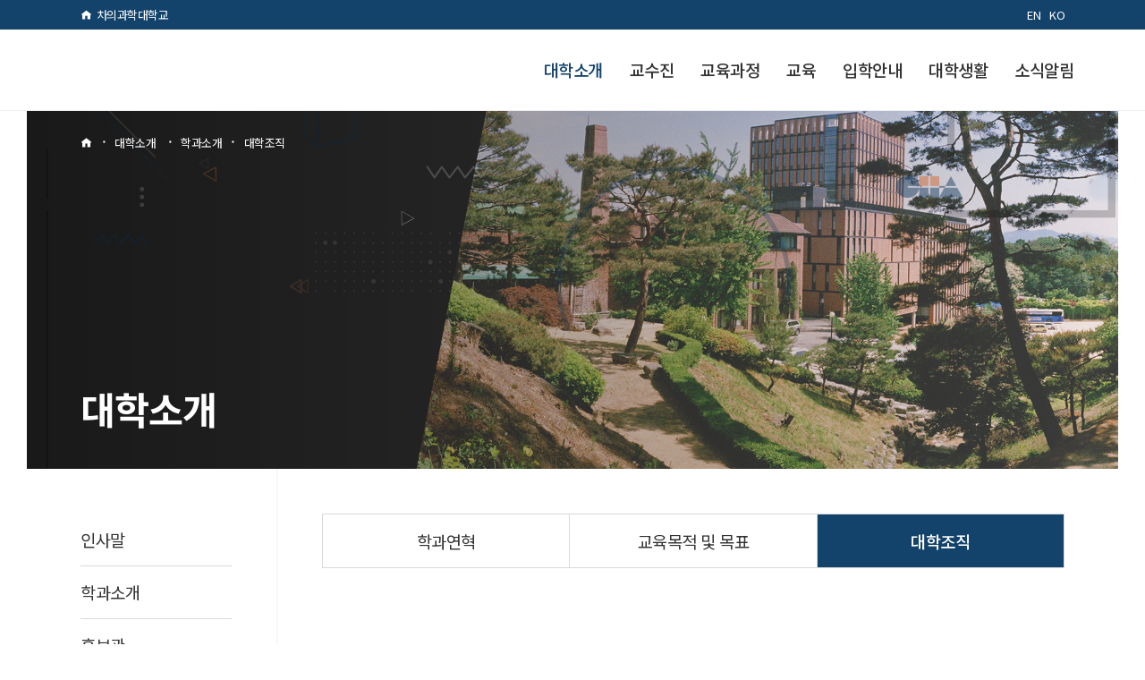

--- FILE ---
content_type: text/html; charset=UTF-8
request_url: https://nursing.cha.ac.kr/%eb%8c%80%ed%95%99%ec%86%8c%ea%b0%9c/%ed%95%99%ea%b3%bc%ec%86%8c%ea%b0%9c/%eb%8c%80%ed%95%99%ec%a1%b0%ec%a7%81/
body_size: 16520
content:
	<!DOCTYPE html>
<html lang="ko-KR">

<head>
    <meta charset="UTF-8" />
    <meta http-equiv="Content-Security-Policy" content="upgrade-insecure-requests">
    <meta name="referrer" content="strict-origin-when-cross-origin" />
    
    			<meta name="viewport" content="width=device-width,initial-scale=1,user-scalable=no">
		
            
                        <link rel="shortcut icon" type="image/x-icon" href="https://nursing.cha.ac.kr/wp-content/uploads/2022/07/cha_favi.png">
            <link rel="apple-touch-icon" href="https://nursing.cha.ac.kr/wp-content/uploads/2022/07/cha_favi.png"/>
        
    <link rel="profile" href="http://gmpg.org/xfn/11" />
    <link rel="pingback" href="https://nursing.cha.ac.kr/xmlrpc.php" />
    <link rel="preconnect" href="https://fonts.googleapis.com">
    <link rel="preconnect" href="https://fonts.gstatic.com" crossorigin>
    <link href="https://fonts.googleapis.com/css2?family=Noto+Sans+KR:wght@100;300;400;500;700;900&display=swap" rel="stylesheet">
    <!-- Swiper JS -->
    <script src="https://unpkg.com/swiper/swiper-bundle.min.js"></script>
    <link rel="stylesheet" href="//cdn.jsdelivr.net/gh/xpressengine/xeicon@2.3.3/xeicon.min.css">

    <link rel="stylesheet" type="text/css" href="//cdn.jsdelivr.net/npm/slick-carousel@1.8.1/slick/slick.css" />
    <script type="text/javascript" src="//cdn.jsdelivr.net/npm/slick-carousel@1.8.1/slick/slick.min.js"></script>


    <title>간호학과 | 대학조직</title>
<meta name='robots' content='max-image-preview:large' />
<link rel="alternate" hreflang="en" href="https://nursing.cha.ac.kr/en/organization/" />
<link rel="alternate" hreflang="ko" href="https://nursing.cha.ac.kr/%eb%8c%80%ed%95%99%ec%86%8c%ea%b0%9c/%ed%95%99%ea%b3%bc%ec%86%8c%ea%b0%9c/%eb%8c%80%ed%95%99%ec%a1%b0%ec%a7%81/" />
<link rel="alternate" hreflang="x-default" href="https://nursing.cha.ac.kr/%eb%8c%80%ed%95%99%ec%86%8c%ea%b0%9c/%ed%95%99%ea%b3%bc%ec%86%8c%ea%b0%9c/%eb%8c%80%ed%95%99%ec%a1%b0%ec%a7%81/" />

<!-- WordPress KBoard plugin 6.2 - https://www.cosmosfarm.com/products/kboard -->
<link rel="alternate" href="https://nursing.cha.ac.kr/wp-content/plugins/kboard/rss.php" type="application/rss+xml" title="간호학과 &raquo; KBoard 통합 피드">
<!-- WordPress KBoard plugin 6.2 - https://www.cosmosfarm.com/products/kboard -->

<link rel='dns-prefetch' href='//t1.daumcdn.net' />
<link rel='dns-prefetch' href='//fonts.googleapis.com' />
<link rel='stylesheet' id='wp-block-library-css' href='https://nursing.cha.ac.kr/wp-includes/css/dist/block-library/style.min.css' type='text/css' media='all' />
<style id='classic-theme-styles-inline-css' type='text/css'>
/*! This file is auto-generated */
.wp-block-button__link{color:#fff;background-color:#32373c;border-radius:9999px;box-shadow:none;text-decoration:none;padding:calc(.667em + 2px) calc(1.333em + 2px);font-size:1.125em}.wp-block-file__button{background:#32373c;color:#fff;text-decoration:none}
</style>
<style id='global-styles-inline-css' type='text/css'>
:root{--wp--preset--aspect-ratio--square: 1;--wp--preset--aspect-ratio--4-3: 4/3;--wp--preset--aspect-ratio--3-4: 3/4;--wp--preset--aspect-ratio--3-2: 3/2;--wp--preset--aspect-ratio--2-3: 2/3;--wp--preset--aspect-ratio--16-9: 16/9;--wp--preset--aspect-ratio--9-16: 9/16;--wp--preset--color--black: #000000;--wp--preset--color--cyan-bluish-gray: #abb8c3;--wp--preset--color--white: #ffffff;--wp--preset--color--pale-pink: #f78da7;--wp--preset--color--vivid-red: #cf2e2e;--wp--preset--color--luminous-vivid-orange: #ff6900;--wp--preset--color--luminous-vivid-amber: #fcb900;--wp--preset--color--light-green-cyan: #7bdcb5;--wp--preset--color--vivid-green-cyan: #00d084;--wp--preset--color--pale-cyan-blue: #8ed1fc;--wp--preset--color--vivid-cyan-blue: #0693e3;--wp--preset--color--vivid-purple: #9b51e0;--wp--preset--gradient--vivid-cyan-blue-to-vivid-purple: linear-gradient(135deg,rgba(6,147,227,1) 0%,rgb(155,81,224) 100%);--wp--preset--gradient--light-green-cyan-to-vivid-green-cyan: linear-gradient(135deg,rgb(122,220,180) 0%,rgb(0,208,130) 100%);--wp--preset--gradient--luminous-vivid-amber-to-luminous-vivid-orange: linear-gradient(135deg,rgba(252,185,0,1) 0%,rgba(255,105,0,1) 100%);--wp--preset--gradient--luminous-vivid-orange-to-vivid-red: linear-gradient(135deg,rgba(255,105,0,1) 0%,rgb(207,46,46) 100%);--wp--preset--gradient--very-light-gray-to-cyan-bluish-gray: linear-gradient(135deg,rgb(238,238,238) 0%,rgb(169,184,195) 100%);--wp--preset--gradient--cool-to-warm-spectrum: linear-gradient(135deg,rgb(74,234,220) 0%,rgb(151,120,209) 20%,rgb(207,42,186) 40%,rgb(238,44,130) 60%,rgb(251,105,98) 80%,rgb(254,248,76) 100%);--wp--preset--gradient--blush-light-purple: linear-gradient(135deg,rgb(255,206,236) 0%,rgb(152,150,240) 100%);--wp--preset--gradient--blush-bordeaux: linear-gradient(135deg,rgb(254,205,165) 0%,rgb(254,45,45) 50%,rgb(107,0,62) 100%);--wp--preset--gradient--luminous-dusk: linear-gradient(135deg,rgb(255,203,112) 0%,rgb(199,81,192) 50%,rgb(65,88,208) 100%);--wp--preset--gradient--pale-ocean: linear-gradient(135deg,rgb(255,245,203) 0%,rgb(182,227,212) 50%,rgb(51,167,181) 100%);--wp--preset--gradient--electric-grass: linear-gradient(135deg,rgb(202,248,128) 0%,rgb(113,206,126) 100%);--wp--preset--gradient--midnight: linear-gradient(135deg,rgb(2,3,129) 0%,rgb(40,116,252) 100%);--wp--preset--font-size--small: 13px;--wp--preset--font-size--medium: 20px;--wp--preset--font-size--large: 36px;--wp--preset--font-size--x-large: 42px;--wp--preset--spacing--20: 0.44rem;--wp--preset--spacing--30: 0.67rem;--wp--preset--spacing--40: 1rem;--wp--preset--spacing--50: 1.5rem;--wp--preset--spacing--60: 2.25rem;--wp--preset--spacing--70: 3.38rem;--wp--preset--spacing--80: 5.06rem;--wp--preset--shadow--natural: 6px 6px 9px rgba(0, 0, 0, 0.2);--wp--preset--shadow--deep: 12px 12px 50px rgba(0, 0, 0, 0.4);--wp--preset--shadow--sharp: 6px 6px 0px rgba(0, 0, 0, 0.2);--wp--preset--shadow--outlined: 6px 6px 0px -3px rgba(255, 255, 255, 1), 6px 6px rgba(0, 0, 0, 1);--wp--preset--shadow--crisp: 6px 6px 0px rgba(0, 0, 0, 1);}:where(.is-layout-flex){gap: 0.5em;}:where(.is-layout-grid){gap: 0.5em;}body .is-layout-flex{display: flex;}.is-layout-flex{flex-wrap: wrap;align-items: center;}.is-layout-flex > :is(*, div){margin: 0;}body .is-layout-grid{display: grid;}.is-layout-grid > :is(*, div){margin: 0;}:where(.wp-block-columns.is-layout-flex){gap: 2em;}:where(.wp-block-columns.is-layout-grid){gap: 2em;}:where(.wp-block-post-template.is-layout-flex){gap: 1.25em;}:where(.wp-block-post-template.is-layout-grid){gap: 1.25em;}.has-black-color{color: var(--wp--preset--color--black) !important;}.has-cyan-bluish-gray-color{color: var(--wp--preset--color--cyan-bluish-gray) !important;}.has-white-color{color: var(--wp--preset--color--white) !important;}.has-pale-pink-color{color: var(--wp--preset--color--pale-pink) !important;}.has-vivid-red-color{color: var(--wp--preset--color--vivid-red) !important;}.has-luminous-vivid-orange-color{color: var(--wp--preset--color--luminous-vivid-orange) !important;}.has-luminous-vivid-amber-color{color: var(--wp--preset--color--luminous-vivid-amber) !important;}.has-light-green-cyan-color{color: var(--wp--preset--color--light-green-cyan) !important;}.has-vivid-green-cyan-color{color: var(--wp--preset--color--vivid-green-cyan) !important;}.has-pale-cyan-blue-color{color: var(--wp--preset--color--pale-cyan-blue) !important;}.has-vivid-cyan-blue-color{color: var(--wp--preset--color--vivid-cyan-blue) !important;}.has-vivid-purple-color{color: var(--wp--preset--color--vivid-purple) !important;}.has-black-background-color{background-color: var(--wp--preset--color--black) !important;}.has-cyan-bluish-gray-background-color{background-color: var(--wp--preset--color--cyan-bluish-gray) !important;}.has-white-background-color{background-color: var(--wp--preset--color--white) !important;}.has-pale-pink-background-color{background-color: var(--wp--preset--color--pale-pink) !important;}.has-vivid-red-background-color{background-color: var(--wp--preset--color--vivid-red) !important;}.has-luminous-vivid-orange-background-color{background-color: var(--wp--preset--color--luminous-vivid-orange) !important;}.has-luminous-vivid-amber-background-color{background-color: var(--wp--preset--color--luminous-vivid-amber) !important;}.has-light-green-cyan-background-color{background-color: var(--wp--preset--color--light-green-cyan) !important;}.has-vivid-green-cyan-background-color{background-color: var(--wp--preset--color--vivid-green-cyan) !important;}.has-pale-cyan-blue-background-color{background-color: var(--wp--preset--color--pale-cyan-blue) !important;}.has-vivid-cyan-blue-background-color{background-color: var(--wp--preset--color--vivid-cyan-blue) !important;}.has-vivid-purple-background-color{background-color: var(--wp--preset--color--vivid-purple) !important;}.has-black-border-color{border-color: var(--wp--preset--color--black) !important;}.has-cyan-bluish-gray-border-color{border-color: var(--wp--preset--color--cyan-bluish-gray) !important;}.has-white-border-color{border-color: var(--wp--preset--color--white) !important;}.has-pale-pink-border-color{border-color: var(--wp--preset--color--pale-pink) !important;}.has-vivid-red-border-color{border-color: var(--wp--preset--color--vivid-red) !important;}.has-luminous-vivid-orange-border-color{border-color: var(--wp--preset--color--luminous-vivid-orange) !important;}.has-luminous-vivid-amber-border-color{border-color: var(--wp--preset--color--luminous-vivid-amber) !important;}.has-light-green-cyan-border-color{border-color: var(--wp--preset--color--light-green-cyan) !important;}.has-vivid-green-cyan-border-color{border-color: var(--wp--preset--color--vivid-green-cyan) !important;}.has-pale-cyan-blue-border-color{border-color: var(--wp--preset--color--pale-cyan-blue) !important;}.has-vivid-cyan-blue-border-color{border-color: var(--wp--preset--color--vivid-cyan-blue) !important;}.has-vivid-purple-border-color{border-color: var(--wp--preset--color--vivid-purple) !important;}.has-vivid-cyan-blue-to-vivid-purple-gradient-background{background: var(--wp--preset--gradient--vivid-cyan-blue-to-vivid-purple) !important;}.has-light-green-cyan-to-vivid-green-cyan-gradient-background{background: var(--wp--preset--gradient--light-green-cyan-to-vivid-green-cyan) !important;}.has-luminous-vivid-amber-to-luminous-vivid-orange-gradient-background{background: var(--wp--preset--gradient--luminous-vivid-amber-to-luminous-vivid-orange) !important;}.has-luminous-vivid-orange-to-vivid-red-gradient-background{background: var(--wp--preset--gradient--luminous-vivid-orange-to-vivid-red) !important;}.has-very-light-gray-to-cyan-bluish-gray-gradient-background{background: var(--wp--preset--gradient--very-light-gray-to-cyan-bluish-gray) !important;}.has-cool-to-warm-spectrum-gradient-background{background: var(--wp--preset--gradient--cool-to-warm-spectrum) !important;}.has-blush-light-purple-gradient-background{background: var(--wp--preset--gradient--blush-light-purple) !important;}.has-blush-bordeaux-gradient-background{background: var(--wp--preset--gradient--blush-bordeaux) !important;}.has-luminous-dusk-gradient-background{background: var(--wp--preset--gradient--luminous-dusk) !important;}.has-pale-ocean-gradient-background{background: var(--wp--preset--gradient--pale-ocean) !important;}.has-electric-grass-gradient-background{background: var(--wp--preset--gradient--electric-grass) !important;}.has-midnight-gradient-background{background: var(--wp--preset--gradient--midnight) !important;}.has-small-font-size{font-size: var(--wp--preset--font-size--small) !important;}.has-medium-font-size{font-size: var(--wp--preset--font-size--medium) !important;}.has-large-font-size{font-size: var(--wp--preset--font-size--large) !important;}.has-x-large-font-size{font-size: var(--wp--preset--font-size--x-large) !important;}
:where(.wp-block-post-template.is-layout-flex){gap: 1.25em;}:where(.wp-block-post-template.is-layout-grid){gap: 1.25em;}
:where(.wp-block-columns.is-layout-flex){gap: 2em;}:where(.wp-block-columns.is-layout-grid){gap: 2em;}
:root :where(.wp-block-pullquote){font-size: 1.5em;line-height: 1.6;}
</style>
<link rel='stylesheet' id='JTPOP-popup-show-css' href='https://nursing.cha.ac.kr/wp-content/plugins/jt-bad-ux-popup.1.0.14/css/jt-popup-show.css' type='text/css' media='all' />
<link rel='stylesheet' id='JTPOP-font-awesome-css' href='https://nursing.cha.ac.kr/wp-content/plugins/jt-bad-ux-popup.1.0.14/css/font-awesome.min.css' type='text/css' media='all' />
<link rel='stylesheet' id='slick-css' href='https://nursing.cha.ac.kr/wp-content/plugins/jt-bad-ux-popup.1.0.14/css/vendors/slider/slick/slick.css' type='text/css' media='all' />
<link rel='stylesheet' id='mediaelement-css' href='https://nursing.cha.ac.kr/wp-includes/js/mediaelement/mediaelementplayer-legacy.min.css' type='text/css' media='all' />
<link rel='stylesheet' id='wp-mediaelement-css' href='https://nursing.cha.ac.kr/wp-includes/js/mediaelement/wp-mediaelement.min.css' type='text/css' media='all' />
<link rel='stylesheet' id='bridge-default-style-css' href='https://nursing.cha.ac.kr/wp-content/themes/bridge/style.css' type='text/css' media='all' />
<link rel='stylesheet' id='bridge-qode-font_awesome-css' href='https://nursing.cha.ac.kr/wp-content/themes/bridge/css/font-awesome/css/font-awesome.min.css' type='text/css' media='all' />
<link rel='stylesheet' id='bridge-qode-font_elegant-css' href='https://nursing.cha.ac.kr/wp-content/themes/bridge/css/elegant-icons/style.min.css' type='text/css' media='all' />
<link rel='stylesheet' id='bridge-qode-linea_icons-css' href='https://nursing.cha.ac.kr/wp-content/themes/bridge/css/linea-icons/style.css' type='text/css' media='all' />
<link rel='stylesheet' id='bridge-qode-dripicons-css' href='https://nursing.cha.ac.kr/wp-content/themes/bridge/css/dripicons/dripicons.css' type='text/css' media='all' />
<link rel='stylesheet' id='bridge-qode-kiko-css' href='https://nursing.cha.ac.kr/wp-content/themes/bridge/css/kiko/kiko-all.css' type='text/css' media='all' />
<link rel='stylesheet' id='bridge-qode-font_awesome_5-css' href='https://nursing.cha.ac.kr/wp-content/themes/bridge/css/font-awesome-5/css/font-awesome-5.min.css' type='text/css' media='all' />
<link rel='stylesheet' id='bridge-stylesheet-css' href='https://nursing.cha.ac.kr/wp-content/themes/bridge/css/stylesheet.min.css' type='text/css' media='all' />
<style id='bridge-stylesheet-inline-css' type='text/css'>
   .page-id-2645.disabled_footer_top .footer_top_holder, .page-id-2645.disabled_footer_bottom .footer_bottom_holder { display: none;}


</style>
<link rel='stylesheet' id='bridge-print-css' href='https://nursing.cha.ac.kr/wp-content/themes/bridge/css/print.css' type='text/css' media='all' />
<link rel='stylesheet' id='bridge-style-dynamic-css' href='https://nursing.cha.ac.kr/wp-content/themes/bridge/css/style_dynamic.css' type='text/css' media='all' />
<link rel='stylesheet' id='bridge-responsive-css' href='https://nursing.cha.ac.kr/wp-content/themes/bridge/css/responsive.min.css' type='text/css' media='all' />
<link rel='stylesheet' id='bridge-style-dynamic-responsive-css' href='https://nursing.cha.ac.kr/wp-content/themes/bridge/css/style_dynamic_responsive.css' type='text/css' media='all' />
<link rel='stylesheet' id='js_composer_front-css' href='https://nursing.cha.ac.kr/wp-content/plugins/js_composer/assets/css/js_composer.min.css' type='text/css' media='all' />
<link rel='stylesheet' id='bridge-style-handle-google-fonts-css' href='https://fonts.googleapis.com/css?family=Raleway%3A100%2C200%2C300%2C400%2C500%2C600%2C700%2C800%2C900%2C100italic%2C300italic%2C400italic%2C700italic&#038;subset=latin%2Clatin-ext' type='text/css' media='all' />
<link rel='stylesheet' id='bridge-core-dashboard-style-css' href='https://nursing.cha.ac.kr/wp-content/plugins/bridge-core/modules/core-dashboard/assets/css/core-dashboard.min.css' type='text/css' media='all' />
<link rel='stylesheet' id='bridge-childstyle-css' href='https://nursing.cha.ac.kr/wp-content/themes/bridge-child/style.css' type='text/css' media='all' />
<link rel='stylesheet' id='common-style-css' href='https://nursing.cha.ac.kr/wp-content/themes/bridge-child/asset/css/common.css' type='text/css' media='all' />
<link rel='stylesheet' id='board-style-css' href='https://nursing.cha.ac.kr/wp-content/themes/bridge-child/asset/css/board-common.css' type='text/css' media='all' />
<link rel='stylesheet' id='swiper-style-css' href='https://nursing.cha.ac.kr/wp-content/themes/bridge-child/src/slider/swiper-bundle.css' type='text/css' media='all' />
<link rel='stylesheet' id='slick-style-css' href='https://nursing.cha.ac.kr/wp-content/themes/bridge-child/src/slick/slick.css' type='text/css' media='all' />
<link rel='stylesheet' id='fullcalendar-style-css' href='https://nursing.cha.ac.kr/wp-content/themes/bridge-child/src/fullcalendar/main.css' type='text/css' media='all' />
<link rel='stylesheet' id='kboard-comments-skin-default-css' href='https://nursing.cha.ac.kr/wp-content/plugins/kboard-comments/skin/default/style.css' type='text/css' media='all' />
<link rel='stylesheet' id='kboard-editor-media-css' href='https://nursing.cha.ac.kr/wp-content/plugins/kboard/template/css/editor_media.css' type='text/css' media='all' />
<link rel='stylesheet' id='kboard-skin-default-css' href='https://nursing.cha.ac.kr/wp-content/plugins/kboard/skin/default/style.css' type='text/css' media='all' />
<link rel='stylesheet' id='kboard-skin-hwaikeul-gallery-css' href='https://nursing.cha.ac.kr/wp-content/plugins/kboard/skin/hwaikeul-gallery/style.css' type='text/css' media='all' />
<link rel='stylesheet' id='kboard-skin-Download-css' href='https://nursing.cha.ac.kr/wp-content/plugins/kboard/skin/Download/style.css' type='text/css' media='all' />
<link rel='stylesheet' id='kboard-skin-thumbnail-css' href='https://nursing.cha.ac.kr/wp-content/plugins/kboard/skin/thumbnail/style.css' type='text/css' media='all' />
<link rel='stylesheet' id='kboard-skin-latest-portfolio-one-css' href='https://nursing.cha.ac.kr/wp-content/plugins/kboard/skin/latest-portfolio-one/style.css' type='text/css' media='all' />
<link rel='stylesheet' id='kboard-skin-latest-portfolio-three-css' href='https://nursing.cha.ac.kr/wp-content/plugins/kboard/skin/latest-portfolio-three/style.css' type='text/css' media='all' />
<link rel='stylesheet' id='kboard-skin-latest-portfolio-two-css' href='https://nursing.cha.ac.kr/wp-content/plugins/kboard/skin/latest-portfolio-two/style.css' type='text/css' media='all' />
<script type="text/javascript" src="https://nursing.cha.ac.kr/wp-includes/js/jquery/jquery.min.js" id="jquery-core-js"></script>
<script type="text/javascript" src="https://nursing.cha.ac.kr/wp-includes/js/jquery/jquery-migrate.min.js" id="jquery-migrate-js"></script>
<script type="text/javascript" id="wpml-cookie-js-extra">
/* <![CDATA[ */
var wpml_cookies = {"wp-wpml_current_language":{"value":"ko","expires":1,"path":"\/"}};
var wpml_cookies = {"wp-wpml_current_language":{"value":"ko","expires":1,"path":"\/"}};
/* ]]> */
</script>
<script type="text/javascript" src="https://nursing.cha.ac.kr/wp-content/plugins/sitepress-multilingual-cms/res/js/cookies/language-cookie.js" id="wpml-cookie-js"></script>
<link rel="canonical" href="https://nursing.cha.ac.kr/%eb%8c%80%ed%95%99%ec%86%8c%ea%b0%9c/%ed%95%99%ea%b3%bc%ec%86%8c%ea%b0%9c/%eb%8c%80%ed%95%99%ec%a1%b0%ec%a7%81/" />
<link rel='shortlink' href='https://nursing.cha.ac.kr/?p=2645' />
<link rel="alternate" title="oEmbed (JSON)" type="application/json+oembed" href="https://nursing.cha.ac.kr/wp-json/oembed/1.0/embed?url=https%3A%2F%2Fnursing.cha.ac.kr%2F%25eb%258c%2580%25ed%2595%2599%25ec%2586%258c%25ea%25b0%259c%2F%25ed%2595%2599%25ea%25b3%25bc%25ec%2586%258c%25ea%25b0%259c%2F%25eb%258c%2580%25ed%2595%2599%25ec%25a1%25b0%25ec%25a7%2581%2F" />
<link rel="alternate" title="oEmbed (XML)" type="text/xml+oembed" href="https://nursing.cha.ac.kr/wp-json/oembed/1.0/embed?url=https%3A%2F%2Fnursing.cha.ac.kr%2F%25eb%258c%2580%25ed%2595%2599%25ec%2586%258c%25ea%25b0%259c%2F%25ed%2595%2599%25ea%25b3%25bc%25ec%2586%258c%25ea%25b0%259c%2F%25eb%258c%2580%25ed%2595%2599%25ec%25a1%25b0%25ec%25a7%2581%2F&#038;format=xml" />
<meta name="generator" content="WPML ver:4.5.14 stt:1,29;" />
<meta name="generator" content="Powered by WPBakery Page Builder - drag and drop page builder for WordPress."/>
		<style type="text/css" id="wp-custom-css">
			.info_box {
	box-shadow: 0 1px #fff;
	padding: 50px;
	border: 5px solid #f1f2f6;
	margin-bottom: 50px;
	position: relative;
}

.info_box:before {
	content: "";
	width: 100px;
	height: 5px;
	background: #545868;
	display: block;
	position: absolute;
	top: -5px;
	left: -5px;
}

.info_box:after {
	content: "";
	width: 5px;
	height: 100px;
	background: #545868;
	display: block;
	position: absolute;
	top: -5px;
	left: -5px;
}

@media (max-width: 768px) {
	.info_box {
		padding: 30px;
	}
}

.grade_tb {
	width: 100%;
}


.grade_tb td {
	border: 1px solid #ddd;
	background: #fff;
	vertical-align: middle;
}

.grade_tb .grade {
	background: #edf3f9;
	border: 1px solid #ccc;
	color: #333;
	line-height: 1.4
}

.grade_tb .semester {
	background: #f1f1f1;
	font-weight: 500;
}

.big_typo {
	text-align: center;
	line-height: 45px;
	font-weight: bold;
	letter-spacing: -2px;
	color: #999;
	text-shadow: 1px 1px 0px #333;
	padding: 50px 0px !important;
	text-shadow: -2px 0 #fff, 0 2px #fff, 2px 0 #fff, 0 -2px #fff;
	-moz-text-shadow: -2px 0 #fff, 0 2px #fff, 2px 0 #fff, 0 -2px #fff;
	-webkit-text-shadow: -2px 0 #fff, 0 2px #fff, 2px 0 #fff, 0 -2px #fff;
	background: url(/wp-content/themes/bridge-child/assets/css/icon/tt.png) no-repeat center center;
	min-height: 100px;
}

.big_typo strong {
	color: rgba(19, 67, 107, 1);
	position: relative;
	z-index: 99;
}




/*MOBILE*/
@media all and (max-width:480px) {

	.big_typo {
		font-size: 28px !important;
		line-height: 36px !important;
	}

	.big_typo strong {
		font-size: 30px !important;
	}


	/*********END*********/
}


/*TABLET*/
@media all and (min-width:481px) and (max-width:1024px) {

	.big_typo {
		font-size: 30px;
	}

	.big_typo strong {
		font-size: 40px;
	}

	/*********END*********/
}


/*PC*/
@media all and (min-width:1025px) {

	.big_typo {
		font-size: 30px;
	}

	.big_typo strong {
		font-size: 50px;
	}

	.class_info {
		background: #fff;
		border: 1px solid #ddd;
		margin-bottom: 20px !important;
		padding: 20px;
		display: block;
		transition: all 400ms;
	}


	.class_info:hover {
		border-color: #13436B;
	}


	.class_info:hover strong {
		color: #13436B;
	}

	.go_admission {
		display: block;
		text-align: center;
		font-weight: 600;
		color: #fff;
		font-size: 20px;
		background: #555;
		padding: 20px;
		transition: all 0.3s ease;
	}

	.go_admission:hover {
		background: #13436B;
		color: #fff;
	}


	.go_admission:hover strong {
		color: #fbb817;
	}

	.blog_single .post_title .tax {
		color: #13436b;
		font-weight: 600;
		margin-bottom: 10px;
		display: none;
	}

	.blog_single .post_content {
		min-height: 400px;
		padding: 30px;
		border-bottom: 1px solid #d9d9d9;
		border-top: 2px solid #d9d9d9;
		/* overflow: unset; */
		word-break: break-word;
	}

	p.q_masonry_blog_excerpt {
		word-break: break-word;
	}

	p.q_masonry_blog_excerpt {
		word-break: break-word;
		border-bottom: 2px solid #250859;
		padding-bottom: 12px;
	}


	.lang-en nav.main_menu > ul > li > a {
		padding: 0 20px;
	}
}


.navigation.post-navigation {
  width: 100%;
}		</style>
		<noscript><style> .wpb_animate_when_almost_visible { opacity: 1; }</style></noscript></head>

<body class="page-template-default page page-id-2645 page-child parent-pageid-2733 bridge-core-3.0.2  desktop lang-ko  qode_grid_1400 qode-child-theme-ver-1.0.0 qode-theme-ver-28.8 qode-theme-bridge disabled_footer_bottom qode_header_in_grid qode-wpml-enabled wpb-js-composer js-comp-ver-6.9.0 vc_responsive" itemscope itemtype="http://schema.org/WebPage">


    
    
    <div class="wrapper">
        <div class="wrapper_inner">

            
		<!-- Google Analytics start -->
				<!-- Google Analytics end -->

		
            <header class=" has_top scroll_header_top_area  regular page_header">
    <div class="header_inner clearfix">
                <div class="header_top_bottom_holder">
            	<div class="header_top clearfix" style='' >
				<div class="container">
			<div class="container_inner clearfix">
														<div class="left">
						<div class="inner">
							<div class="widget_text header-widget widget_custom_html header-left-widget"><div class="textwidget custom-html-widget"><a class="go_home" href="https://www.cha.ac.kr/" target="_blank" rel="noopener">차의과학대학교</a></div></div>						</div>
					</div>
					<div class="right">
						<div class="inner">
							<div class="widget_text header-widget widget_custom_html header-right-widget"><div class="textwidget custom-html-widget"><ul>
   <li><ul class="wpml-ls-legacy-list-horizontal">
    <li><a href="https://nursing.cha.ac.kr/en/">EN</a></li>
    <li><a href="/">KO</a></li>
</ul>
</li>
</ul></div></div>						</div>
					</div>
													</div>
		</div>
		</div>

            <div class="header_bottom clearfix" style='' >
                                <div class="container">
                    <div class="container_inner clearfix">
                                                    
                            <div class="header_inner_left">
                                									<div class="mobile_menu_button">
		<span>
			<i class="qode_icon_font_awesome fa fa-bars " ></i>		</span>
	</div>
                                

<div class="logo_wrapper" >
    <div class="q_logo">
        <a itemprop="url" href="https://nursing.cha.ac.kr/" >
             <img itemprop="image" class="normal" src="https://nursing.cha.ac.kr/wp-content/uploads/2022/12/nursing-logo.png" alt="Logo">              <img itemprop="image" class="mobile" src="https://nursing.cha.ac.kr/wp-content/uploads/2022/12/nursing-logo.png" alt="Logo" />                         <img itemprop="image" class="en" src="https://nursing.cha.ac.kr/wp-content/uploads/2022/11/nursing-logo-en-1.png" alt="Logo" />
                    </a>
    </div>
    </div>
                                                            </div>
                                                                    <div class="header_inner_right">
                                        <div class="side_menu_button_wrapper right">
                                                                                                                                    <div class="side_menu_button">
                                                                                                                                                
                                            </div>
                                        </div>
                                    </div>
                                
                                
                                <nav class="main_menu drop_down right">
                                    <ul id="menu-nur" class=""><li id="nav-menu-item-7375" class="menu-item menu-item-type-post_type menu-item-object-page current-menu-ancestor current_page_ancestor menu-item-has-children active has_sub narrow"><a href="https://nursing.cha.ac.kr/%eb%8c%80%ed%95%99%ec%86%8c%ea%b0%9c/%ec%9d%b8%ec%82%ac%eb%a7%90/" class=" current "><i class="menu_icon blank fa"></i><span>대학소개</span><span class="plus"></span></a>
<div class="second"><div class="inner"><ul>
	<li id="nav-menu-item-7385" class="menu-item menu-item-type-post_type menu-item-object-page "><a href="https://nursing.cha.ac.kr/%eb%8c%80%ed%95%99%ec%86%8c%ea%b0%9c/%ec%9d%b8%ec%82%ac%eb%a7%90/" class=""><i class="menu_icon blank fa"></i><span>인사말</span><span class="plus"></span></a></li>
	<li id="nav-menu-item-7386" class="menu-item menu-item-type-post_type menu-item-object-page current-menu-ancestor current-menu-parent current_page_parent current_page_ancestor menu-item-has-children sub"><a href="https://nursing.cha.ac.kr/%eb%8c%80%ed%95%99%ec%86%8c%ea%b0%9c/%ed%95%99%ea%b3%bc%ec%86%8c%ea%b0%9c/%ed%95%99%ea%b3%bc%ec%97%b0%ed%98%81/" class=""><i class="menu_icon blank fa"></i><span>학과소개</span><span class="plus"></span><i class="q_menu_arrow fa fa-angle-right"></i></a>
	<ul>
		<li id="nav-menu-item-7389" class="menu-item menu-item-type-post_type menu-item-object-page "><a href="https://nursing.cha.ac.kr/%eb%8c%80%ed%95%99%ec%86%8c%ea%b0%9c/%ed%95%99%ea%b3%bc%ec%86%8c%ea%b0%9c/%ed%95%99%ea%b3%bc%ec%97%b0%ed%98%81/" class=""><i class="menu_icon blank fa"></i><span>학과연혁</span><span class="plus"></span></a></li>
		<li id="nav-menu-item-7391" class="menu-item menu-item-type-post_type menu-item-object-page "><a href="https://nursing.cha.ac.kr/%eb%8c%80%ed%95%99%ec%86%8c%ea%b0%9c/%ed%95%99%ea%b3%bc%ec%86%8c%ea%b0%9c/%ea%b5%90%ec%9c%a1%eb%aa%a9%ec%a0%81-%eb%b0%8f-%eb%aa%a9%ed%91%9c/" class=""><i class="menu_icon blank fa"></i><span>교육목적 및 목표</span><span class="plus"></span></a></li>
		<li id="nav-menu-item-7393" class="menu-item menu-item-type-post_type menu-item-object-page current-menu-item page_item page-item-2645 current_page_item "><a href="https://nursing.cha.ac.kr/%eb%8c%80%ed%95%99%ec%86%8c%ea%b0%9c/%ed%95%99%ea%b3%bc%ec%86%8c%ea%b0%9c/%eb%8c%80%ed%95%99%ec%a1%b0%ec%a7%81/" class=""><i class="menu_icon blank fa"></i><span>대학조직</span><span class="plus"></span></a></li>
	</ul>
</li>
	<li id="nav-menu-item-9980" class="menu-item menu-item-type-post_type menu-item-object-page menu-item-has-children sub"><a href="https://nursing.cha.ac.kr/%eb%8c%80%ed%95%99%ec%86%8c%ea%b0%9c/%ed%99%8d%eb%b3%b4%ea%b4%80/%ea%b0%84%ed%98%b8%ea%b5%90%ec%9c%a1%ec%9d%b8%ec%a6%9d%ed%8f%89%ea%b0%80/" class=""><i class="menu_icon blank fa"></i><span>홍보관</span><span class="plus"></span><i class="q_menu_arrow fa fa-angle-right"></i></a>
	<ul>
		<li id="nav-menu-item-9981" class="menu-item menu-item-type-post_type menu-item-object-page "><a href="https://nursing.cha.ac.kr/%eb%8c%80%ed%95%99%ec%86%8c%ea%b0%9c/%ed%99%8d%eb%b3%b4%ea%b4%80/%ea%b0%84%ed%98%b8%ea%b5%90%ec%9c%a1%ec%9d%b8%ec%a6%9d%ed%8f%89%ea%b0%80/" class=""><i class="menu_icon blank fa"></i><span>간호교육인증평가</span><span class="plus"></span></a></li>
		<li id="nav-menu-item-9982" class="menu-item menu-item-type-post_type menu-item-object-page "><a href="https://nursing.cha.ac.kr/%eb%8c%80%ed%95%99%ec%83%9d%ed%99%9c/%ec%9b%94%ea%b0%84_chanuri/" class=""><i class="menu_icon blank fa"></i><span>월간 CHANURI</span><span class="plus"></span></a></li>
		<li id="nav-menu-item-9983" class="menu-item menu-item-type-post_type menu-item-object-page "><a href="https://nursing.cha.ac.kr/%eb%8c%80%ed%95%99%ec%86%8c%ea%b0%9c/%ed%95%99%ea%b3%bc%ec%86%8c%ea%b0%9c/%ea%b8%80%eb%a1%9c%eb%b2%8c%eb%b9%84%ec%a0%84/" class=""><i class="menu_icon blank fa"></i><span>글로벌비전</span><span class="plus"></span></a></li>
		<li id="nav-menu-item-9984" class="menu-item menu-item-type-post_type menu-item-object-page "><a href="https://nursing.cha.ac.kr/%eb%8c%80%ed%95%99%ec%83%9d%ed%99%9c/%ea%b8%80%eb%a1%9c%eb%b2%8c-%ed%94%84%eb%a1%9c%ea%b7%b8%eb%9e%a8/" class=""><i class="menu_icon blank fa"></i><span>글로벌 프로그램</span><span class="plus"></span></a></li>
	</ul>
</li>
	<li id="nav-menu-item-7409" class="menu-item menu-item-type-post_type menu-item-object-page menu-item-has-children sub"><a href="https://nursing.cha.ac.kr/%eb%8c%80%ed%95%99%ec%86%8c%ea%b0%9c/100-%ec%b7%a8%ec%97%85%eb%aa%85%eb%ac%b8/" class=""><i class="menu_icon blank fa"></i><span>진로 및 취업</span><span class="plus"></span><i class="q_menu_arrow fa fa-angle-right"></i></a>
	<ul>
		<li id="nav-menu-item-7410" class="menu-item menu-item-type-post_type menu-item-object-page "><a href="https://nursing.cha.ac.kr/%eb%8c%80%ed%95%99%ec%86%8c%ea%b0%9c/100-%ec%b7%a8%ec%97%85%eb%aa%85%eb%ac%b8/" class=""><i class="menu_icon blank fa"></i><span>취업명문 간호학과</span><span class="plus"></span></a></li>
		<li id="nav-menu-item-7411" class="menu-item menu-item-type-post_type menu-item-object-page "><a href="https://nursing.cha.ac.kr/%eb%8c%80%ed%95%99%ec%83%9d%ed%99%9c/cha%ec%97%90%ec%84%9c-%ec%9d%b4%eb%a3%a8%eb%8b%a4/" class=""><i class="menu_icon blank fa"></i><span>CHA에서 이루다</span><span class="plus"></span></a></li>
	</ul>
</li>
	<li id="nav-menu-item-7412" class="menu-item menu-item-type-post_type menu-item-object-page "><a href="https://nursing.cha.ac.kr/%eb%8c%80%ed%95%99%ec%86%8c%ea%b0%9c/%ed%95%99%ea%b3%bc%ec%82%ac%eb%ac%b4%ec%8b%a4/" class=""><i class="menu_icon blank fa"></i><span>학과사무실</span><span class="plus"></span></a></li>
</ul></div></div>
</li>
<li id="nav-menu-item-7864" class="menu-item menu-item-type-post_type menu-item-object-page  narrow"><a href="https://nursing.cha.ac.kr/%ea%b5%90%ec%88%98%ec%a7%84/" class=""><i class="menu_icon blank fa"></i><span>교수진</span><span class="plus"></span></a></li>
<li id="nav-menu-item-7450" class="menu-item menu-item-type-post_type menu-item-object-page menu-item-has-children  has_sub narrow"><a href="https://nursing.cha.ac.kr/%ea%b5%90%ec%9c%a1%ea%b3%bc%ec%a0%95/%ec%a0%84%ea%b3%b5%eb%8a%a5%eb%a0%a5/" class=""><i class="menu_icon blank fa"></i><span>교육과정</span><span class="plus"></span></a>
<div class="second"><div class="inner"><ul>
	<li id="nav-menu-item-7451" class="menu-item menu-item-type-post_type menu-item-object-page "><a href="https://nursing.cha.ac.kr/%ea%b5%90%ec%9c%a1%ea%b3%bc%ec%a0%95/%ec%a0%84%ea%b3%b5%eb%8a%a5%eb%a0%a5/" class=""><i class="menu_icon blank fa"></i><span>전공능력</span><span class="plus"></span></a></li>
	<li id="nav-menu-item-7452" class="menu-item menu-item-type-post_type menu-item-object-page "><a href="https://nursing.cha.ac.kr/%ea%b5%90%ec%9c%a1%ea%b3%bc%ec%a0%95/%ec%a0%84%ea%b3%b5%eb%a1%9c%eb%93%9c%eb%a7%b5/" class=""><i class="menu_icon blank fa"></i><span>전공로드맵</span><span class="plus"></span></a></li>
	<li id="nav-menu-item-7453" class="menu-item menu-item-type-post_type menu-item-object-page "><a href="https://nursing.cha.ac.kr/%ea%b5%90%ec%9c%a1%ea%b3%bc%ec%a0%95/%ec%a0%84%ea%b3%b5%ea%b5%90%ea%b3%bc/" class=""><i class="menu_icon blank fa"></i><span>전공교과</span><span class="plus"></span></a></li>
	<li id="nav-menu-item-7454" class="menu-item menu-item-type-post_type menu-item-object-page "><a href="https://nursing.cha.ac.kr/%ea%b5%90%ec%9c%a1%ea%b3%bc%ec%a0%95/%ea%b5%90%ea%b3%bc%eb%aa%a9%ec%95%88%eb%82%b4/" class=""><i class="menu_icon blank fa"></i><span>교과목 안내</span><span class="plus"></span></a></li>
	<li id="nav-menu-item-10222" class="menu-item menu-item-type-post_type menu-item-object-page "><a href="https://nursing.cha.ac.kr/%ea%b5%90%ec%9c%a1%ea%b3%bc%ec%a0%95/%ed%94%84%eb%a1%9c%ea%b7%b8%eb%9e%a8-%ed%95%99%ec%8a%b5%ec%84%b1%ea%b3%bc/" class=""><i class="menu_icon blank fa"></i><span>프로그램 학습성과</span><span class="plus"></span></a></li>
	<li id="nav-menu-item-10223" class="menu-item menu-item-type-post_type menu-item-object-page "><a href="https://nursing.cha.ac.kr/%ea%b5%90%ec%9c%a1%ea%b3%bc%ec%a0%95/%ed%95%b5%ec%8b%ac%ea%b0%84%ed%98%b8%ec%88%a0/" class=""><i class="menu_icon blank fa"></i><span>핵심간호술</span><span class="plus"></span></a></li>
</ul></div></div>
</li>
<li id="nav-menu-item-7456" class="menu-item menu-item-type-post_type menu-item-object-page menu-item-has-children  has_sub narrow"><a href="https://nursing.cha.ac.kr/%ea%b5%90%ec%9c%a1/%eb%8c%80%ed%95%99/%ea%b5%90%ea%b3%bc%ea%b3%bc%ec%a0%95/" class=""><i class="menu_icon blank fa"></i><span>교육</span><span class="plus"></span></a>
<div class="second"><div class="inner"><ul>
	<li id="nav-menu-item-7457" class="menu-item menu-item-type-post_type menu-item-object-page menu-item-has-children sub"><a href="https://nursing.cha.ac.kr/%ea%b5%90%ec%9c%a1/%eb%8c%80%ed%95%99/%ea%b5%90%ea%b3%bc%ea%b3%bc%ec%a0%95/" class=""><i class="menu_icon blank fa"></i><span>대학</span><span class="plus"></span><i class="q_menu_arrow fa fa-angle-right"></i></a>
	<ul>
		<li id="nav-menu-item-7458" class="menu-item menu-item-type-post_type menu-item-object-page "><a href="https://nursing.cha.ac.kr/%ea%b5%90%ec%9c%a1/%eb%8c%80%ed%95%99/%ea%b5%90%ea%b3%bc%ea%b3%bc%ec%a0%95/" class=""><i class="menu_icon blank fa"></i><span>교과과정</span><span class="plus"></span></a></li>
		<li id="nav-menu-item-7459" class="menu-item menu-item-type-post_type menu-item-object-page "><a href="https://nursing.cha.ac.kr/%ea%b5%90%ec%9c%a1/%eb%8c%80%ed%95%99/%ea%b5%90%ec%a7%81%ea%b3%bc%ec%a0%95/" class=""><i class="menu_icon blank fa"></i><span>교직과정</span><span class="plus"></span></a></li>
		<li id="nav-menu-item-7462" class="menu-item menu-item-type-post_type menu-item-object-page "><a href="https://nursing.cha.ac.kr/%ea%b5%90%ec%9c%a1/%eb%8c%80%ed%95%99/%ed%95%99%ec%83%9d%ec%97%b0%ea%b5%ac/" class=""><i class="menu_icon blank fa"></i><span>학생연구</span><span class="plus"></span></a></li>
		<li id="nav-menu-item-9085" class="menu-item menu-item-type-post_type menu-item-object-page "><a href="https://nursing.cha.ac.kr/%ea%b5%90%ec%9c%a1/%eb%8c%80%ed%95%99/schedule-list/" class=""><i class="menu_icon blank fa"></i><span>학사일정</span><span class="plus"></span></a></li>
	</ul>
</li>
	<li id="nav-menu-item-7463" class="menu-item menu-item-type-post_type menu-item-object-page menu-item-has-children sub"><a href="https://nursing.cha.ac.kr/%ea%b5%90%ec%9c%a1/%eb%8c%80%ed%95%99%ec%9b%90/%eb%8c%80%ed%95%99%ec%9b%90-%ea%b5%90%ec%9c%a1%eb%aa%a9%ed%91%9c/" class=""><i class="menu_icon blank fa"></i><span>대학원</span><span class="plus"></span><i class="q_menu_arrow fa fa-angle-right"></i></a>
	<ul>
		<li id="nav-menu-item-7464" class="menu-item menu-item-type-post_type menu-item-object-page "><a href="https://nursing.cha.ac.kr/%ea%b5%90%ec%9c%a1/%eb%8c%80%ed%95%99%ec%9b%90/%eb%8c%80%ed%95%99%ec%9b%90-%ea%b5%90%ec%9c%a1%eb%aa%a9%ed%91%9c/" class=""><i class="menu_icon blank fa"></i><span>대학원 교육목표</span><span class="plus"></span></a></li>
		<li id="nav-menu-item-7465" class="menu-item menu-item-type-post_type menu-item-object-page "><a href="https://nursing.cha.ac.kr/%ea%b5%90%ec%9c%a1/%eb%8c%80%ed%95%99%ec%9b%90/%ea%b3%bc%ec%a0%95%ec%86%8c%ea%b0%9c/" class=""><i class="menu_icon blank fa"></i><span>과정소개</span><span class="plus"></span></a></li>
	</ul>
</li>
	<li id="nav-menu-item-7460" class="menu-item menu-item-type-post_type menu-item-object-page "><a href="https://nursing.cha.ac.kr/%ea%b5%90%ec%9c%a1/rn-bsn/" class=""><i class="menu_icon blank fa"></i><span>RN-BSN(2002~2021)</span><span class="plus"></span></a></li>
	<li id="nav-menu-item-7467" class="menu-item menu-item-type-post_type menu-item-object-page "><a href="https://nursing.cha.ac.kr/%ea%b5%90%ec%9c%a1/%ea%b5%90%ea%b3%bc%eb%aa%a9-%ec%95%88%eb%82%b4/" class=""><i class="menu_icon blank fa"></i><span>교과목 안내</span><span class="plus"></span></a></li>
</ul></div></div>
</li>
<li id="nav-menu-item-7468" class="menu-item menu-item-type-post_type menu-item-object-page  narrow"><a href="https://nursing.cha.ac.kr/%ec%9e%85%ed%95%99%ec%95%88%eb%82%b4/" class=""><i class="menu_icon blank fa"></i><span>입학안내</span><span class="plus"></span></a></li>
<li id="nav-menu-item-7469" class="menu-item menu-item-type-post_type menu-item-object-page menu-item-has-children  has_sub narrow"><a href="https://nursing.cha.ac.kr/%eb%8c%80%ed%95%99%ec%83%9d%ed%99%9c/%ed%95%99%ea%b3%bc%ea%b0%a4%eb%9f%ac%eb%a6%ac/" class=""><i class="menu_icon blank fa"></i><span>대학생활</span><span class="plus"></span></a>
<div class="second"><div class="inner"><ul>
	<li id="nav-menu-item-7475" class="menu-item menu-item-type-post_type menu-item-object-page "><a href="https://nursing.cha.ac.kr/%eb%8c%80%ed%95%99%ec%83%9d%ed%99%9c/%ed%95%99%ea%b3%bc%ea%b0%a4%eb%9f%ac%eb%a6%ac/" class=""><i class="menu_icon blank fa"></i><span>학과갤러리</span><span class="plus"></span></a></li>
	<li id="nav-menu-item-7470" class="menu-item menu-item-type-post_type menu-item-object-page "><a href="https://nursing.cha.ac.kr/%eb%8c%80%ed%95%99%ec%83%9d%ed%99%9c/%ed%95%99%ec%83%9d%ed%9a%8c/" class=""><i class="menu_icon blank fa"></i><span>학생회</span><span class="plus"></span></a></li>
	<li id="nav-menu-item-7471" class="menu-item menu-item-type-post_type menu-item-object-page "><a href="https://nursing.cha.ac.kr/%eb%8c%80%ed%95%99%ec%83%9d%ed%99%9c/%eb%8f%99%ec%95%84%eb%a6%ac/" class=""><i class="menu_icon blank fa"></i><span>동아리</span><span class="plus"></span></a></li>
	<li id="nav-menu-item-7473" class="menu-item menu-item-type-post_type menu-item-object-page "><a href="https://nursing.cha.ac.kr/%eb%8c%80%ed%95%99%ec%83%9d%ed%99%9c/cha%eb%84%90%ec%8a%a4%ed%86%a0%eb%a6%ac/" class=""><i class="menu_icon blank fa"></i><span>CHA널스토리</span><span class="plus"></span></a></li>
</ul></div></div>
</li>
<li id="nav-menu-item-7476" class="menu-item menu-item-type-post_type menu-item-object-page menu-item-has-children  has_sub narrow"><a href="https://nursing.cha.ac.kr/%ec%86%8c%ec%8b%9d%ec%95%8c%eb%a6%bc/%ea%b3%b5%ec%a7%80%ec%82%ac%ed%95%ad/" class=""><i class="menu_icon blank fa"></i><span>소식알림</span><span class="plus"></span></a>
<div class="second"><div class="inner"><ul>
	<li id="nav-menu-item-7478" class="menu-item menu-item-type-post_type menu-item-object-page "><a href="https://nursing.cha.ac.kr/%ec%86%8c%ec%8b%9d%ec%95%8c%eb%a6%bc/%ea%b3%b5%ec%a7%80%ec%82%ac%ed%95%ad/" class=""><i class="menu_icon blank fa"></i><span>공지사항</span><span class="plus"></span></a></li>
	<li id="nav-menu-item-7479" class="menu-item menu-item-type-post_type menu-item-object-page "><a href="https://nursing.cha.ac.kr/%ec%86%8c%ec%8b%9d%ec%95%8c%eb%a6%bc/%ec%b7%a8%ec%97%85%ec%9e%90%eb%a3%8c/" class=""><i class="menu_icon blank fa"></i><span>취업자료</span><span class="plus"></span></a></li>
	<li id="nav-menu-item-7480" class="menu-item menu-item-type-post_type menu-item-object-page "><a href="https://nursing.cha.ac.kr/%ec%86%8c%ec%8b%9d%ec%95%8c%eb%a6%bc/%ec%9e%90%eb%a3%8c%ec%8b%a4/" class=""><i class="menu_icon blank fa"></i><span>자료실</span><span class="plus"></span></a></li>
</ul></div></div>
</li>
</ul>                                </nav>
                                							    <nav class="mobile_menu">
	<ul id="menu-nur-1" class=""><li id="mobile-menu-item-7375" class="menu-item menu-item-type-post_type menu-item-object-page current-menu-ancestor current_page_ancestor menu-item-has-children active has_sub"><a href="https://nursing.cha.ac.kr/%eb%8c%80%ed%95%99%ec%86%8c%ea%b0%9c/%ec%9d%b8%ec%82%ac%eb%a7%90/" class=" current "><span>대학소개</span></a><span class="mobile_arrow"><i class="fa fa-angle-right"></i><i class="fa fa-angle-down"></i></span>
<ul class="sub_menu">
	<li id="mobile-menu-item-7385" class="menu-item menu-item-type-post_type menu-item-object-page "><a href="https://nursing.cha.ac.kr/%eb%8c%80%ed%95%99%ec%86%8c%ea%b0%9c/%ec%9d%b8%ec%82%ac%eb%a7%90/" class=""><span>인사말</span></a><span class="mobile_arrow"><i class="fa fa-angle-right"></i><i class="fa fa-angle-down"></i></span></li>
	<li id="mobile-menu-item-7386" class="menu-item menu-item-type-post_type menu-item-object-page current-menu-ancestor current-menu-parent current_page_parent current_page_ancestor menu-item-has-children  has_sub"><a href="https://nursing.cha.ac.kr/%eb%8c%80%ed%95%99%ec%86%8c%ea%b0%9c/%ed%95%99%ea%b3%bc%ec%86%8c%ea%b0%9c/%ed%95%99%ea%b3%bc%ec%97%b0%ed%98%81/" class=""><span>학과소개</span></a><span class="mobile_arrow"><i class="fa fa-angle-right"></i><i class="fa fa-angle-down"></i></span>
	<ul class="sub_menu">
		<li id="mobile-menu-item-7389" class="menu-item menu-item-type-post_type menu-item-object-page "><a href="https://nursing.cha.ac.kr/%eb%8c%80%ed%95%99%ec%86%8c%ea%b0%9c/%ed%95%99%ea%b3%bc%ec%86%8c%ea%b0%9c/%ed%95%99%ea%b3%bc%ec%97%b0%ed%98%81/" class=""><span>학과연혁</span></a><span class="mobile_arrow"><i class="fa fa-angle-right"></i><i class="fa fa-angle-down"></i></span></li>
		<li id="mobile-menu-item-7391" class="menu-item menu-item-type-post_type menu-item-object-page "><a href="https://nursing.cha.ac.kr/%eb%8c%80%ed%95%99%ec%86%8c%ea%b0%9c/%ed%95%99%ea%b3%bc%ec%86%8c%ea%b0%9c/%ea%b5%90%ec%9c%a1%eb%aa%a9%ec%a0%81-%eb%b0%8f-%eb%aa%a9%ed%91%9c/" class=""><span>교육목적 및 목표</span></a><span class="mobile_arrow"><i class="fa fa-angle-right"></i><i class="fa fa-angle-down"></i></span></li>
		<li id="mobile-menu-item-7393" class="menu-item menu-item-type-post_type menu-item-object-page current-menu-item page_item page-item-2645 current_page_item "><a href="https://nursing.cha.ac.kr/%eb%8c%80%ed%95%99%ec%86%8c%ea%b0%9c/%ed%95%99%ea%b3%bc%ec%86%8c%ea%b0%9c/%eb%8c%80%ed%95%99%ec%a1%b0%ec%a7%81/" class=""><span>대학조직</span></a><span class="mobile_arrow"><i class="fa fa-angle-right"></i><i class="fa fa-angle-down"></i></span></li>
	</ul>
</li>
	<li id="mobile-menu-item-9980" class="menu-item menu-item-type-post_type menu-item-object-page menu-item-has-children  has_sub"><a href="https://nursing.cha.ac.kr/%eb%8c%80%ed%95%99%ec%86%8c%ea%b0%9c/%ed%99%8d%eb%b3%b4%ea%b4%80/%ea%b0%84%ed%98%b8%ea%b5%90%ec%9c%a1%ec%9d%b8%ec%a6%9d%ed%8f%89%ea%b0%80/" class=""><span>홍보관</span></a><span class="mobile_arrow"><i class="fa fa-angle-right"></i><i class="fa fa-angle-down"></i></span>
	<ul class="sub_menu">
		<li id="mobile-menu-item-9981" class="menu-item menu-item-type-post_type menu-item-object-page "><a href="https://nursing.cha.ac.kr/%eb%8c%80%ed%95%99%ec%86%8c%ea%b0%9c/%ed%99%8d%eb%b3%b4%ea%b4%80/%ea%b0%84%ed%98%b8%ea%b5%90%ec%9c%a1%ec%9d%b8%ec%a6%9d%ed%8f%89%ea%b0%80/" class=""><span>간호교육인증평가</span></a><span class="mobile_arrow"><i class="fa fa-angle-right"></i><i class="fa fa-angle-down"></i></span></li>
		<li id="mobile-menu-item-9982" class="menu-item menu-item-type-post_type menu-item-object-page "><a href="https://nursing.cha.ac.kr/%eb%8c%80%ed%95%99%ec%83%9d%ed%99%9c/%ec%9b%94%ea%b0%84_chanuri/" class=""><span>월간 CHANURI</span></a><span class="mobile_arrow"><i class="fa fa-angle-right"></i><i class="fa fa-angle-down"></i></span></li>
		<li id="mobile-menu-item-9983" class="menu-item menu-item-type-post_type menu-item-object-page "><a href="https://nursing.cha.ac.kr/%eb%8c%80%ed%95%99%ec%86%8c%ea%b0%9c/%ed%95%99%ea%b3%bc%ec%86%8c%ea%b0%9c/%ea%b8%80%eb%a1%9c%eb%b2%8c%eb%b9%84%ec%a0%84/" class=""><span>글로벌비전</span></a><span class="mobile_arrow"><i class="fa fa-angle-right"></i><i class="fa fa-angle-down"></i></span></li>
		<li id="mobile-menu-item-9984" class="menu-item menu-item-type-post_type menu-item-object-page "><a href="https://nursing.cha.ac.kr/%eb%8c%80%ed%95%99%ec%83%9d%ed%99%9c/%ea%b8%80%eb%a1%9c%eb%b2%8c-%ed%94%84%eb%a1%9c%ea%b7%b8%eb%9e%a8/" class=""><span>글로벌 프로그램</span></a><span class="mobile_arrow"><i class="fa fa-angle-right"></i><i class="fa fa-angle-down"></i></span></li>
	</ul>
</li>
	<li id="mobile-menu-item-7409" class="menu-item menu-item-type-post_type menu-item-object-page menu-item-has-children  has_sub"><a href="https://nursing.cha.ac.kr/%eb%8c%80%ed%95%99%ec%86%8c%ea%b0%9c/100-%ec%b7%a8%ec%97%85%eb%aa%85%eb%ac%b8/" class=""><span>진로 및 취업</span></a><span class="mobile_arrow"><i class="fa fa-angle-right"></i><i class="fa fa-angle-down"></i></span>
	<ul class="sub_menu">
		<li id="mobile-menu-item-7410" class="menu-item menu-item-type-post_type menu-item-object-page "><a href="https://nursing.cha.ac.kr/%eb%8c%80%ed%95%99%ec%86%8c%ea%b0%9c/100-%ec%b7%a8%ec%97%85%eb%aa%85%eb%ac%b8/" class=""><span>취업명문 간호학과</span></a><span class="mobile_arrow"><i class="fa fa-angle-right"></i><i class="fa fa-angle-down"></i></span></li>
		<li id="mobile-menu-item-7411" class="menu-item menu-item-type-post_type menu-item-object-page "><a href="https://nursing.cha.ac.kr/%eb%8c%80%ed%95%99%ec%83%9d%ed%99%9c/cha%ec%97%90%ec%84%9c-%ec%9d%b4%eb%a3%a8%eb%8b%a4/" class=""><span>CHA에서 이루다</span></a><span class="mobile_arrow"><i class="fa fa-angle-right"></i><i class="fa fa-angle-down"></i></span></li>
	</ul>
</li>
	<li id="mobile-menu-item-7412" class="menu-item menu-item-type-post_type menu-item-object-page "><a href="https://nursing.cha.ac.kr/%eb%8c%80%ed%95%99%ec%86%8c%ea%b0%9c/%ed%95%99%ea%b3%bc%ec%82%ac%eb%ac%b4%ec%8b%a4/" class=""><span>학과사무실</span></a><span class="mobile_arrow"><i class="fa fa-angle-right"></i><i class="fa fa-angle-down"></i></span></li>
</ul>
</li>
<li id="mobile-menu-item-7864" class="menu-item menu-item-type-post_type menu-item-object-page "><a href="https://nursing.cha.ac.kr/%ea%b5%90%ec%88%98%ec%a7%84/" class=""><span>교수진</span></a><span class="mobile_arrow"><i class="fa fa-angle-right"></i><i class="fa fa-angle-down"></i></span></li>
<li id="mobile-menu-item-7450" class="menu-item menu-item-type-post_type menu-item-object-page menu-item-has-children  has_sub"><a href="https://nursing.cha.ac.kr/%ea%b5%90%ec%9c%a1%ea%b3%bc%ec%a0%95/%ec%a0%84%ea%b3%b5%eb%8a%a5%eb%a0%a5/" class=""><span>교육과정</span></a><span class="mobile_arrow"><i class="fa fa-angle-right"></i><i class="fa fa-angle-down"></i></span>
<ul class="sub_menu">
	<li id="mobile-menu-item-7451" class="menu-item menu-item-type-post_type menu-item-object-page "><a href="https://nursing.cha.ac.kr/%ea%b5%90%ec%9c%a1%ea%b3%bc%ec%a0%95/%ec%a0%84%ea%b3%b5%eb%8a%a5%eb%a0%a5/" class=""><span>전공능력</span></a><span class="mobile_arrow"><i class="fa fa-angle-right"></i><i class="fa fa-angle-down"></i></span></li>
	<li id="mobile-menu-item-7452" class="menu-item menu-item-type-post_type menu-item-object-page "><a href="https://nursing.cha.ac.kr/%ea%b5%90%ec%9c%a1%ea%b3%bc%ec%a0%95/%ec%a0%84%ea%b3%b5%eb%a1%9c%eb%93%9c%eb%a7%b5/" class=""><span>전공로드맵</span></a><span class="mobile_arrow"><i class="fa fa-angle-right"></i><i class="fa fa-angle-down"></i></span></li>
	<li id="mobile-menu-item-7453" class="menu-item menu-item-type-post_type menu-item-object-page "><a href="https://nursing.cha.ac.kr/%ea%b5%90%ec%9c%a1%ea%b3%bc%ec%a0%95/%ec%a0%84%ea%b3%b5%ea%b5%90%ea%b3%bc/" class=""><span>전공교과</span></a><span class="mobile_arrow"><i class="fa fa-angle-right"></i><i class="fa fa-angle-down"></i></span></li>
	<li id="mobile-menu-item-7454" class="menu-item menu-item-type-post_type menu-item-object-page "><a href="https://nursing.cha.ac.kr/%ea%b5%90%ec%9c%a1%ea%b3%bc%ec%a0%95/%ea%b5%90%ea%b3%bc%eb%aa%a9%ec%95%88%eb%82%b4/" class=""><span>교과목 안내</span></a><span class="mobile_arrow"><i class="fa fa-angle-right"></i><i class="fa fa-angle-down"></i></span></li>
	<li id="mobile-menu-item-10222" class="menu-item menu-item-type-post_type menu-item-object-page "><a href="https://nursing.cha.ac.kr/%ea%b5%90%ec%9c%a1%ea%b3%bc%ec%a0%95/%ed%94%84%eb%a1%9c%ea%b7%b8%eb%9e%a8-%ed%95%99%ec%8a%b5%ec%84%b1%ea%b3%bc/" class=""><span>프로그램 학습성과</span></a><span class="mobile_arrow"><i class="fa fa-angle-right"></i><i class="fa fa-angle-down"></i></span></li>
	<li id="mobile-menu-item-10223" class="menu-item menu-item-type-post_type menu-item-object-page "><a href="https://nursing.cha.ac.kr/%ea%b5%90%ec%9c%a1%ea%b3%bc%ec%a0%95/%ed%95%b5%ec%8b%ac%ea%b0%84%ed%98%b8%ec%88%a0/" class=""><span>핵심간호술</span></a><span class="mobile_arrow"><i class="fa fa-angle-right"></i><i class="fa fa-angle-down"></i></span></li>
</ul>
</li>
<li id="mobile-menu-item-7456" class="menu-item menu-item-type-post_type menu-item-object-page menu-item-has-children  has_sub"><a href="https://nursing.cha.ac.kr/%ea%b5%90%ec%9c%a1/%eb%8c%80%ed%95%99/%ea%b5%90%ea%b3%bc%ea%b3%bc%ec%a0%95/" class=""><span>교육</span></a><span class="mobile_arrow"><i class="fa fa-angle-right"></i><i class="fa fa-angle-down"></i></span>
<ul class="sub_menu">
	<li id="mobile-menu-item-7457" class="menu-item menu-item-type-post_type menu-item-object-page menu-item-has-children  has_sub"><a href="https://nursing.cha.ac.kr/%ea%b5%90%ec%9c%a1/%eb%8c%80%ed%95%99/%ea%b5%90%ea%b3%bc%ea%b3%bc%ec%a0%95/" class=""><span>대학</span></a><span class="mobile_arrow"><i class="fa fa-angle-right"></i><i class="fa fa-angle-down"></i></span>
	<ul class="sub_menu">
		<li id="mobile-menu-item-7458" class="menu-item menu-item-type-post_type menu-item-object-page "><a href="https://nursing.cha.ac.kr/%ea%b5%90%ec%9c%a1/%eb%8c%80%ed%95%99/%ea%b5%90%ea%b3%bc%ea%b3%bc%ec%a0%95/" class=""><span>교과과정</span></a><span class="mobile_arrow"><i class="fa fa-angle-right"></i><i class="fa fa-angle-down"></i></span></li>
		<li id="mobile-menu-item-7459" class="menu-item menu-item-type-post_type menu-item-object-page "><a href="https://nursing.cha.ac.kr/%ea%b5%90%ec%9c%a1/%eb%8c%80%ed%95%99/%ea%b5%90%ec%a7%81%ea%b3%bc%ec%a0%95/" class=""><span>교직과정</span></a><span class="mobile_arrow"><i class="fa fa-angle-right"></i><i class="fa fa-angle-down"></i></span></li>
		<li id="mobile-menu-item-7462" class="menu-item menu-item-type-post_type menu-item-object-page "><a href="https://nursing.cha.ac.kr/%ea%b5%90%ec%9c%a1/%eb%8c%80%ed%95%99/%ed%95%99%ec%83%9d%ec%97%b0%ea%b5%ac/" class=""><span>학생연구</span></a><span class="mobile_arrow"><i class="fa fa-angle-right"></i><i class="fa fa-angle-down"></i></span></li>
		<li id="mobile-menu-item-9085" class="menu-item menu-item-type-post_type menu-item-object-page "><a href="https://nursing.cha.ac.kr/%ea%b5%90%ec%9c%a1/%eb%8c%80%ed%95%99/schedule-list/" class=""><span>학사일정</span></a><span class="mobile_arrow"><i class="fa fa-angle-right"></i><i class="fa fa-angle-down"></i></span></li>
	</ul>
</li>
	<li id="mobile-menu-item-7463" class="menu-item menu-item-type-post_type menu-item-object-page menu-item-has-children  has_sub"><a href="https://nursing.cha.ac.kr/%ea%b5%90%ec%9c%a1/%eb%8c%80%ed%95%99%ec%9b%90/%eb%8c%80%ed%95%99%ec%9b%90-%ea%b5%90%ec%9c%a1%eb%aa%a9%ed%91%9c/" class=""><span>대학원</span></a><span class="mobile_arrow"><i class="fa fa-angle-right"></i><i class="fa fa-angle-down"></i></span>
	<ul class="sub_menu">
		<li id="mobile-menu-item-7464" class="menu-item menu-item-type-post_type menu-item-object-page "><a href="https://nursing.cha.ac.kr/%ea%b5%90%ec%9c%a1/%eb%8c%80%ed%95%99%ec%9b%90/%eb%8c%80%ed%95%99%ec%9b%90-%ea%b5%90%ec%9c%a1%eb%aa%a9%ed%91%9c/" class=""><span>대학원 교육목표</span></a><span class="mobile_arrow"><i class="fa fa-angle-right"></i><i class="fa fa-angle-down"></i></span></li>
		<li id="mobile-menu-item-7465" class="menu-item menu-item-type-post_type menu-item-object-page "><a href="https://nursing.cha.ac.kr/%ea%b5%90%ec%9c%a1/%eb%8c%80%ed%95%99%ec%9b%90/%ea%b3%bc%ec%a0%95%ec%86%8c%ea%b0%9c/" class=""><span>과정소개</span></a><span class="mobile_arrow"><i class="fa fa-angle-right"></i><i class="fa fa-angle-down"></i></span></li>
	</ul>
</li>
	<li id="mobile-menu-item-7460" class="menu-item menu-item-type-post_type menu-item-object-page "><a href="https://nursing.cha.ac.kr/%ea%b5%90%ec%9c%a1/rn-bsn/" class=""><span>RN-BSN(2002~2021)</span></a><span class="mobile_arrow"><i class="fa fa-angle-right"></i><i class="fa fa-angle-down"></i></span></li>
	<li id="mobile-menu-item-7467" class="menu-item menu-item-type-post_type menu-item-object-page "><a href="https://nursing.cha.ac.kr/%ea%b5%90%ec%9c%a1/%ea%b5%90%ea%b3%bc%eb%aa%a9-%ec%95%88%eb%82%b4/" class=""><span>교과목 안내</span></a><span class="mobile_arrow"><i class="fa fa-angle-right"></i><i class="fa fa-angle-down"></i></span></li>
</ul>
</li>
<li id="mobile-menu-item-7468" class="menu-item menu-item-type-post_type menu-item-object-page "><a href="https://nursing.cha.ac.kr/%ec%9e%85%ed%95%99%ec%95%88%eb%82%b4/" class=""><span>입학안내</span></a><span class="mobile_arrow"><i class="fa fa-angle-right"></i><i class="fa fa-angle-down"></i></span></li>
<li id="mobile-menu-item-7469" class="menu-item menu-item-type-post_type menu-item-object-page menu-item-has-children  has_sub"><a href="https://nursing.cha.ac.kr/%eb%8c%80%ed%95%99%ec%83%9d%ed%99%9c/%ed%95%99%ea%b3%bc%ea%b0%a4%eb%9f%ac%eb%a6%ac/" class=""><span>대학생활</span></a><span class="mobile_arrow"><i class="fa fa-angle-right"></i><i class="fa fa-angle-down"></i></span>
<ul class="sub_menu">
	<li id="mobile-menu-item-7475" class="menu-item menu-item-type-post_type menu-item-object-page "><a href="https://nursing.cha.ac.kr/%eb%8c%80%ed%95%99%ec%83%9d%ed%99%9c/%ed%95%99%ea%b3%bc%ea%b0%a4%eb%9f%ac%eb%a6%ac/" class=""><span>학과갤러리</span></a><span class="mobile_arrow"><i class="fa fa-angle-right"></i><i class="fa fa-angle-down"></i></span></li>
	<li id="mobile-menu-item-7470" class="menu-item menu-item-type-post_type menu-item-object-page "><a href="https://nursing.cha.ac.kr/%eb%8c%80%ed%95%99%ec%83%9d%ed%99%9c/%ed%95%99%ec%83%9d%ed%9a%8c/" class=""><span>학생회</span></a><span class="mobile_arrow"><i class="fa fa-angle-right"></i><i class="fa fa-angle-down"></i></span></li>
	<li id="mobile-menu-item-7471" class="menu-item menu-item-type-post_type menu-item-object-page "><a href="https://nursing.cha.ac.kr/%eb%8c%80%ed%95%99%ec%83%9d%ed%99%9c/%eb%8f%99%ec%95%84%eb%a6%ac/" class=""><span>동아리</span></a><span class="mobile_arrow"><i class="fa fa-angle-right"></i><i class="fa fa-angle-down"></i></span></li>
	<li id="mobile-menu-item-7473" class="menu-item menu-item-type-post_type menu-item-object-page "><a href="https://nursing.cha.ac.kr/%eb%8c%80%ed%95%99%ec%83%9d%ed%99%9c/cha%eb%84%90%ec%8a%a4%ed%86%a0%eb%a6%ac/" class=""><span>CHA널스토리</span></a><span class="mobile_arrow"><i class="fa fa-angle-right"></i><i class="fa fa-angle-down"></i></span></li>
</ul>
</li>
<li id="mobile-menu-item-7476" class="menu-item menu-item-type-post_type menu-item-object-page menu-item-has-children  has_sub"><a href="https://nursing.cha.ac.kr/%ec%86%8c%ec%8b%9d%ec%95%8c%eb%a6%bc/%ea%b3%b5%ec%a7%80%ec%82%ac%ed%95%ad/" class=""><span>소식알림</span></a><span class="mobile_arrow"><i class="fa fa-angle-right"></i><i class="fa fa-angle-down"></i></span>
<ul class="sub_menu">
	<li id="mobile-menu-item-7478" class="menu-item menu-item-type-post_type menu-item-object-page "><a href="https://nursing.cha.ac.kr/%ec%86%8c%ec%8b%9d%ec%95%8c%eb%a6%bc/%ea%b3%b5%ec%a7%80%ec%82%ac%ed%95%ad/" class=""><span>공지사항</span></a><span class="mobile_arrow"><i class="fa fa-angle-right"></i><i class="fa fa-angle-down"></i></span></li>
	<li id="mobile-menu-item-7479" class="menu-item menu-item-type-post_type menu-item-object-page "><a href="https://nursing.cha.ac.kr/%ec%86%8c%ec%8b%9d%ec%95%8c%eb%a6%bc/%ec%b7%a8%ec%97%85%ec%9e%90%eb%a3%8c/" class=""><span>취업자료</span></a><span class="mobile_arrow"><i class="fa fa-angle-right"></i><i class="fa fa-angle-down"></i></span></li>
	<li id="mobile-menu-item-7480" class="menu-item menu-item-type-post_type menu-item-object-page "><a href="https://nursing.cha.ac.kr/%ec%86%8c%ec%8b%9d%ec%95%8c%eb%a6%bc/%ec%9e%90%eb%a3%8c%ec%8b%a4/" class=""><span>자료실</span></a><span class="mobile_arrow"><i class="fa fa-angle-right"></i><i class="fa fa-angle-down"></i></span></li>
</ul>
</li>
</ul></nav>                                                                                        </div>
                    </div>
                                    </div>
            </div>
        </div>
</header>	<a id="back_to_top" href="#">
        <span class="fa-stack">
            <i class="qode_icon_font_awesome fa fa-arrow-up " ></i>        </span>
	</a>


            
                        
                        
                        <div class="content content_top_margin_none">
                                                        <div class="content_inner  ">
                                		<div class="title_outer title_without_animation"  data-height="400">
    <div class="title title_size_small  position_left  has_background" style="background-size:1920px auto;background-image:url(https://nursing.cha.ac.kr/wp-content/uploads/2017/09/back-copy11.jpg);height:400px;">
        <div class="image not_responsive"><img itemprop="image" src="https://nursing.cha.ac.kr/wp-content/uploads/2017/09/back-copy11.jpg" alt="&nbsp;" /> </div>
                        <div class="title_holder"  style="padding-top:0;height:400px;">
            <div class="container">
                <div class="container_inner clearfix">
                    <div class="title_subtitle_holder" >
                                                                                <div class="title_subtitle_holder_inner">
                                                                                                <div class="breadcrumb" > <div class="breadcrumbs"><div itemprop="breadcrumb" class="breadcrumbs_inner"><a href="https://nursing.cha.ac.kr/">Home</a><span class="delimiter">&nbsp;>&nbsp;</span><a href="https://nursing.cha.ac.kr/%eb%8c%80%ed%95%99%ec%86%8c%ea%b0%9c/">대학소개</a> <span class="delimiter">&nbsp;>&nbsp;</span><a href="https://nursing.cha.ac.kr/%eb%8c%80%ed%95%99%ec%86%8c%ea%b0%9c/%ed%95%99%ea%b3%bc%ec%86%8c%ea%b0%9c/">학과소개</a><span class="delimiter">&nbsp;>&nbsp;</span><span class="current">대학조직</span></div></div></div>
                                <div class="inner">
                                    <h1 ><span>대학소개</span></h1>
<!--
                                    <div class="line"></div>
                                    <h1 ><span>대학조직</span></h1>
-->
                                </div>
                                
                                                                                            </div>
                                                                            </div>
                </div>
            </div>
        </div>
                    </div>
    </div>
				<div class="container">
            			<div class="container_inner default_template_holder clearfix page_container_inner" >
															
							<div class="two_columns_25_75 background_color_sidebar grid2 clearfix">
								<div class="column1">	<div class="column_inner">
		<aside class="sidebar">
							
			<div id="nav_menu-2" class="widget widget_nav_menu"><div class="menu-sub1-container"><ul id="menu-sub1" class="menu"><li id="menu-item-7482" class="menu-item menu-item-type-post_type menu-item-object-page menu-item-7482"><a href="https://nursing.cha.ac.kr/%eb%8c%80%ed%95%99%ec%86%8c%ea%b0%9c/%ec%9d%b8%ec%82%ac%eb%a7%90/">인사말</a></li>
<li id="menu-item-7493" class="menu-item menu-item-type-post_type menu-item-object-page menu-item-7493"><a href="https://nursing.cha.ac.kr/%eb%8c%80%ed%95%99%ec%86%8c%ea%b0%9c/%ed%95%99%ea%b3%bc%ec%86%8c%ea%b0%9c/%ed%95%99%ea%b3%bc%ec%97%b0%ed%98%81/">학과소개</a></li>
<li id="menu-item-9991" class="menu-item menu-item-type-post_type menu-item-object-page menu-item-9991"><a href="https://nursing.cha.ac.kr/%eb%8c%80%ed%95%99%ec%86%8c%ea%b0%9c/%ed%99%8d%eb%b3%b4%ea%b4%80/%ea%b0%84%ed%98%b8%ea%b5%90%ec%9c%a1%ec%9d%b8%ec%a6%9d%ed%8f%89%ea%b0%80/">홍보관</a></li>
<li id="menu-item-7592" class="menu-item menu-item-type-post_type menu-item-object-page menu-item-7592"><a href="https://nursing.cha.ac.kr/%eb%8c%80%ed%95%99%ec%86%8c%ea%b0%9c/100-%ec%b7%a8%ec%97%85%eb%aa%85%eb%ac%b8/">진로 및 취업</a></li>
<li id="menu-item-7486" class="menu-item menu-item-type-post_type menu-item-object-page menu-item-7486"><a href="https://nursing.cha.ac.kr/%eb%8c%80%ed%95%99%ec%86%8c%ea%b0%9c/%ed%95%99%ea%b3%bc%ec%82%ac%eb%ac%b4%ec%8b%a4/">학과사무실</a></li>
</ul></div></div>		</aside>
	</div>
</div>
								<div class="column2">
																							<div class="column_inner">
										<div      class="vc_row wpb_row section vc_row-fluid " style=' text-align:left;'><div class=" full_section_inner clearfix"><div class="wpb_column vc_column_container vc_col-sm-12"><div class="vc_column-inner"><div class="wpb_wrapper">
	<div class="wpb_text_column wpb_content_element  sub_menu_wrap">
		<div class="wpb_wrapper">
			<div class="menu-sub1_1-container"><ul id="menu-sub1_1" class="myclass"><li id="menu-item-7500" class="menu-item menu-item-type-post_type menu-item-object-page current-page-ancestor current-menu-ancestor current-menu-parent current-page-parent current_page_parent current_page_ancestor menu-item-has-children menu-item-7500"><a href="https://nursing.cha.ac.kr/%eb%8c%80%ed%95%99%ec%86%8c%ea%b0%9c/%ed%95%99%ea%b3%bc%ec%86%8c%ea%b0%9c/">학과소개</a>
<ul class="sub-menu">
	<li id="menu-item-7494" class="menu-item menu-item-type-post_type menu-item-object-page menu-item-7494"><a href="https://nursing.cha.ac.kr/%eb%8c%80%ed%95%99%ec%86%8c%ea%b0%9c/%ed%95%99%ea%b3%bc%ec%86%8c%ea%b0%9c/%ed%95%99%ea%b3%bc%ec%97%b0%ed%98%81/">학과연혁</a></li>
	<li id="menu-item-7495" class="menu-item menu-item-type-post_type menu-item-object-page menu-item-7495"><a href="https://nursing.cha.ac.kr/%eb%8c%80%ed%95%99%ec%86%8c%ea%b0%9c/%ed%95%99%ea%b3%bc%ec%86%8c%ea%b0%9c/%ea%b5%90%ec%9c%a1%eb%aa%a9%ec%a0%81-%eb%b0%8f-%eb%aa%a9%ed%91%9c/">교육목적 및 목표</a></li>
	<li id="menu-item-7497" class="menu-item menu-item-type-post_type menu-item-object-page current-menu-item page_item page-item-2645 current_page_item menu-item-7497"><a href="https://nursing.cha.ac.kr/%eb%8c%80%ed%95%99%ec%86%8c%ea%b0%9c/%ed%95%99%ea%b3%bc%ec%86%8c%ea%b0%9c/%eb%8c%80%ed%95%99%ec%a1%b0%ec%a7%81/" aria-current="page">대학조직</a></li>
</ul>
</li>
</ul></div>

		</div> 
	</div> </div></div></div></div></div><div      class="vc_row wpb_row section vc_row-fluid " style=' text-align:left;'><div class=" full_section_inner clearfix"><div class="wpb_animate_when_almost_visible wpb_fadeInUp fadeInUp wpb_column vc_column_container vc_col-sm-12"><div class="vc_column-inner"><div class="wpb_wrapper">
	<div class="wpb_text_column wpb_content_element ">
		<div class="wpb_wrapper">
			<h2>조직도</h2>

		</div> 
	</div> <div class="separator  normal   " style="margin-top: 5px;margin-bottom: 50px;background-color: #cccccc;height: 1px;"></div>

	<div class="wpb_raw_code wpb_raw_js" >
		<div class="wpb_wrapper">
			<script>
(function ($) {
$( '.widget_nav_menu #menu-item-7493' ).addClass( 'current-menu-item' );
$( '.main_menu #nav-menu-item-7375' ).addClass( 'active' );
})(jQuery);
</script>
		</div>
	</div>
</div></div></div></div></div><div      class="vc_row wpb_row section vc_row-fluid " style=' text-align:left;'><div class=" full_section_inner clearfix"><div class="wpb_column vc_column_container vc_col-sm-12"><div class="vc_column-inner"><div class="wpb_wrapper">
	<div class="wpb_single_image wpb_content_element vc_align_center">
		<div class="wpb_wrapper">
			
			<div class="vc_single_image-wrapper   vc_box_border_grey"><img fetchpriority="high" decoding="async" width="1080" height="800" src="https://nursing.cha.ac.kr/wp-content/uploads/2024/09/간호대-조직도대지-1.png" class="vc_single_image-img attachment-full" alt="" title="간호대 조직도대지 1" srcset="https://nursing.cha.ac.kr/wp-content/uploads/2024/09/간호대-조직도대지-1.png 1080w, https://nursing.cha.ac.kr/wp-content/uploads/2024/09/간호대-조직도대지-1-300x222.png 300w, https://nursing.cha.ac.kr/wp-content/uploads/2024/09/간호대-조직도대지-1-1024x759.png 1024w, https://nursing.cha.ac.kr/wp-content/uploads/2024/09/간호대-조직도대지-1-768x569.png 768w, https://nursing.cha.ac.kr/wp-content/uploads/2024/09/간호대-조직도대지-1-700x519.png 700w" sizes="(max-width: 1080px) 100vw, 1080px" /></div>
		</div>
	</div>
</div></div></div></div></div>
																				 
									</div>
																				
										
								</div>
								
							</div>
								
		</div>
        	</div>
		</div>
</div>
<footer>
    <div class="footer_inner clearfix">
        <div class="footer_top_holder">
            <div class="footer_top">
                <div class="container">
                    <div class="container_inner">
                        <div class="footer_logo"><img src="/wp-content/themes/bridge-child/asset/img/footer_logo.png" alt="footer logo"></div>
                        <div class="footer_service"><div id="block-8" class="widget widget_block"><ul>
    <li><a href="http://www.academyinfo.go.kr/popup/pubinfo1690/list.do?schlId=0000187" target="_blank" rel="noopener">대학정보공시</a></li>
    <li><a href="https://support.kasfo.or.kr/" target="_blank" rel="noopener">대학재정회계센터</a></li>
    <li><a href="https://www.cha.ac.kr/%ED%95%99%EA%B5%90%EC%86%8C%EA%B0%9C/%EC%B0%BE%EC%95%84%EC%98%A4%EC%8B%9C%EB%8A%94%EA%B8%B8/%EC%B0%A8%EC%9D%98%EA%B3%BC%ED%95%99%EB%8C%80%ED%95%99%EA%B5%90/" target="_blank">위치안내</a></li>
    <li><a href="https://www.cha.ac.kr/%EC%A0%84%ED%99%94%EB%B2%88%ED%98%B8%EC%95%88%EB%82%B4/" target="_blank">전화번호안내</a></li>
    <li class="point"><a href="https://www.cha.ac.kr/%EA%B0%9C%EC%9D%B8%EC%A0%95%EB%B3%B4-%EC%B2%98%EB%A6%AC%EB%B0%A9%EC%B9%A8/" target="_blank">개인정보처리방침</a></li>
    <li><a href="https://www.cha.ac.kr/%EC%9D%B4%EB%A9%94%EC%9D%BC%EB%AC%B4%EB%8B%A8%EC%88%98%EC%A7%91%EA%B1%B0%EB%B6%80/" target="_blank">이메일무단수집거부</a></li>
</ul></div></div>
                        <div class="footer_ctt"><div id="block-7" class="widget widget_block">주소 : (11160) 경기도 포천시 해룡로 120 | 전화번호 : 1899-2075</div></div>
                        <div class="copyright">Copyright © CHA University. All Rights Reserved.</div>
                    </div>
                </div>
            </div>
        </div>
    </div>
</footer>
</div>
</div>
<script type="text/html" id="wpb-modifications"></script><link rel='stylesheet' id='vc_animate-css-css' href='https://nursing.cha.ac.kr/wp-content/plugins/js_composer/assets/lib/bower/animate-css/animate.min.css' type='text/css' media='all' />
<script type="text/javascript" src="https://nursing.cha.ac.kr/wp-includes/js/jquery/ui/core.min.js" id="jquery-ui-core-js"></script>
<script type="text/javascript" src="https://nursing.cha.ac.kr/wp-includes/js/jquery/ui/mouse.min.js" id="jquery-ui-mouse-js"></script>
<script type="text/javascript" src="https://nursing.cha.ac.kr/wp-includes/js/jquery/ui/draggable.min.js" id="jquery-ui-draggable-js"></script>
<script type="text/javascript" src="https://nursing.cha.ac.kr/wp-content/plugins/jt-bad-ux-popup.1.0.14/js/jquery.cookie.js" id="JTPOP-jquery-cookie-js"></script>
<script type="text/javascript" src="https://nursing.cha.ac.kr/wp-content/plugins/jt-bad-ux-popup.1.0.14/js/jquery.touchSwipe.min.js" id="JTPOP-touchswipe-js"></script>
<script type="text/javascript" src="https://nursing.cha.ac.kr/wp-content/plugins/jt-bad-ux-popup.1.0.14/js/imagesloaded.pkgd.min.js" id="JTPOP-imageloaded-js"></script>
<script type="text/javascript" id="JTPOP-show-script-js-extra">
/* <![CDATA[ */
var __JTPOP = {"home_url":"https:\/\/nursing.cha.ac.kr","blog_id":"1","language":"ko_KR","is_home":""};
/* ]]> */
</script>
<script type="text/javascript" src="https://nursing.cha.ac.kr/wp-content/plugins/jt-bad-ux-popup.1.0.14/js/jt-popup-show.js" id="JTPOP-show-script-js"></script>
<script type="text/javascript" src="https://nursing.cha.ac.kr/wp-content/plugins/jt-bad-ux-popup.1.0.14/js/vendors/slider/slick/slick.min.js" id="slick-js"></script>
<script type="text/javascript" src="https://nursing.cha.ac.kr/wp-includes/js/jquery/ui/accordion.min.js" id="jquery-ui-accordion-js"></script>
<script type="text/javascript" src="https://nursing.cha.ac.kr/wp-includes/js/jquery/ui/menu.min.js" id="jquery-ui-menu-js"></script>
<script type="text/javascript" src="https://nursing.cha.ac.kr/wp-includes/js/dist/dom-ready.min.js" id="wp-dom-ready-js"></script>
<script type="text/javascript" src="https://nursing.cha.ac.kr/wp-includes/js/dist/hooks.min.js" id="wp-hooks-js"></script>
<script type="text/javascript" src="https://nursing.cha.ac.kr/wp-includes/js/dist/i18n.min.js" id="wp-i18n-js"></script>
<script type="text/javascript" id="wp-i18n-js-after">
/* <![CDATA[ */
wp.i18n.setLocaleData( { 'text direction\u0004ltr': [ 'ltr' ] } );
/* ]]> */
</script>
<script type="text/javascript" id="wp-a11y-js-translations">
/* <![CDATA[ */
( function( domain, translations ) {
	var localeData = translations.locale_data[ domain ] || translations.locale_data.messages;
	localeData[""].domain = domain;
	wp.i18n.setLocaleData( localeData, domain );
} )( "default", {"translation-revision-date":"2024-09-06 05:34:29+0000","generator":"GlotPress\/4.0.1","domain":"messages","locale_data":{"messages":{"":{"domain":"messages","plural-forms":"nplurals=1; plural=0;","lang":"ko_KR"},"Notifications":["\uc54c\ub9bc"]}},"comment":{"reference":"wp-includes\/js\/dist\/a11y.js"}} );
/* ]]> */
</script>
<script type="text/javascript" src="https://nursing.cha.ac.kr/wp-includes/js/dist/a11y.min.js" id="wp-a11y-js"></script>
<script type="text/javascript" src="https://nursing.cha.ac.kr/wp-includes/js/jquery/ui/autocomplete.min.js" id="jquery-ui-autocomplete-js"></script>
<script type="text/javascript" src="https://nursing.cha.ac.kr/wp-includes/js/jquery/ui/controlgroup.min.js" id="jquery-ui-controlgroup-js"></script>
<script type="text/javascript" src="https://nursing.cha.ac.kr/wp-includes/js/jquery/ui/checkboxradio.min.js" id="jquery-ui-checkboxradio-js"></script>
<script type="text/javascript" src="https://nursing.cha.ac.kr/wp-includes/js/jquery/ui/button.min.js" id="jquery-ui-button-js"></script>
<script type="text/javascript" src="https://nursing.cha.ac.kr/wp-includes/js/jquery/ui/datepicker.min.js" id="jquery-ui-datepicker-js"></script>
<script type="text/javascript" id="jquery-ui-datepicker-js-after">
/* <![CDATA[ */
jQuery(function(jQuery){jQuery.datepicker.setDefaults({"closeText":"\ub2eb\uae30","currentText":"\uc624\ub298","monthNames":["1\uc6d4","2\uc6d4","3\uc6d4","4\uc6d4","5\uc6d4","6\uc6d4","7\uc6d4","8\uc6d4","9\uc6d4","10\uc6d4","11\uc6d4","12\uc6d4"],"monthNamesShort":["1\uc6d4","2\uc6d4","3\uc6d4","4\uc6d4","5\uc6d4","6\uc6d4","7\uc6d4","8\uc6d4","9\uc6d4","10\uc6d4","11\uc6d4","12\uc6d4"],"nextText":"\ub2e4\uc74c","prevText":"\uc774\uc804","dayNames":["\uc77c\uc694\uc77c","\uc6d4\uc694\uc77c","\ud654\uc694\uc77c","\uc218\uc694\uc77c","\ubaa9\uc694\uc77c","\uae08\uc694\uc77c","\ud1a0\uc694\uc77c"],"dayNamesShort":["\uc77c","\uc6d4","\ud654","\uc218","\ubaa9","\uae08","\ud1a0"],"dayNamesMin":["\uc77c","\uc6d4","\ud654","\uc218","\ubaa9","\uae08","\ud1a0"],"dateFormat":"yy\ub144 mm\uc6d4 dd\uc77c","firstDay":0,"isRTL":false});});
/* ]]> */
</script>
<script type="text/javascript" src="https://nursing.cha.ac.kr/wp-includes/js/jquery/ui/resizable.min.js" id="jquery-ui-resizable-js"></script>
<script type="text/javascript" src="https://nursing.cha.ac.kr/wp-includes/js/jquery/ui/dialog.min.js" id="jquery-ui-dialog-js"></script>
<script type="text/javascript" src="https://nursing.cha.ac.kr/wp-includes/js/jquery/ui/droppable.min.js" id="jquery-ui-droppable-js"></script>
<script type="text/javascript" src="https://nursing.cha.ac.kr/wp-includes/js/jquery/ui/progressbar.min.js" id="jquery-ui-progressbar-js"></script>
<script type="text/javascript" src="https://nursing.cha.ac.kr/wp-includes/js/jquery/ui/selectable.min.js" id="jquery-ui-selectable-js"></script>
<script type="text/javascript" src="https://nursing.cha.ac.kr/wp-includes/js/jquery/ui/sortable.min.js" id="jquery-ui-sortable-js"></script>
<script type="text/javascript" src="https://nursing.cha.ac.kr/wp-includes/js/jquery/ui/slider.min.js" id="jquery-ui-slider-js"></script>
<script type="text/javascript" src="https://nursing.cha.ac.kr/wp-includes/js/jquery/ui/spinner.min.js" id="jquery-ui-spinner-js"></script>
<script type="text/javascript" src="https://nursing.cha.ac.kr/wp-includes/js/jquery/ui/tooltip.min.js" id="jquery-ui-tooltip-js"></script>
<script type="text/javascript" src="https://nursing.cha.ac.kr/wp-includes/js/jquery/ui/tabs.min.js" id="jquery-ui-tabs-js"></script>
<script type="text/javascript" src="https://nursing.cha.ac.kr/wp-includes/js/jquery/ui/effect.min.js" id="jquery-effects-core-js"></script>
<script type="text/javascript" src="https://nursing.cha.ac.kr/wp-includes/js/jquery/ui/effect-blind.min.js" id="jquery-effects-blind-js"></script>
<script type="text/javascript" src="https://nursing.cha.ac.kr/wp-includes/js/jquery/ui/effect-bounce.min.js" id="jquery-effects-bounce-js"></script>
<script type="text/javascript" src="https://nursing.cha.ac.kr/wp-includes/js/jquery/ui/effect-clip.min.js" id="jquery-effects-clip-js"></script>
<script type="text/javascript" src="https://nursing.cha.ac.kr/wp-includes/js/jquery/ui/effect-drop.min.js" id="jquery-effects-drop-js"></script>
<script type="text/javascript" src="https://nursing.cha.ac.kr/wp-includes/js/jquery/ui/effect-explode.min.js" id="jquery-effects-explode-js"></script>
<script type="text/javascript" src="https://nursing.cha.ac.kr/wp-includes/js/jquery/ui/effect-fade.min.js" id="jquery-effects-fade-js"></script>
<script type="text/javascript" src="https://nursing.cha.ac.kr/wp-includes/js/jquery/ui/effect-fold.min.js" id="jquery-effects-fold-js"></script>
<script type="text/javascript" src="https://nursing.cha.ac.kr/wp-includes/js/jquery/ui/effect-highlight.min.js" id="jquery-effects-highlight-js"></script>
<script type="text/javascript" src="https://nursing.cha.ac.kr/wp-includes/js/jquery/ui/effect-pulsate.min.js" id="jquery-effects-pulsate-js"></script>
<script type="text/javascript" src="https://nursing.cha.ac.kr/wp-includes/js/jquery/ui/effect-size.min.js" id="jquery-effects-size-js"></script>
<script type="text/javascript" src="https://nursing.cha.ac.kr/wp-includes/js/jquery/ui/effect-scale.min.js" id="jquery-effects-scale-js"></script>
<script type="text/javascript" src="https://nursing.cha.ac.kr/wp-includes/js/jquery/ui/effect-shake.min.js" id="jquery-effects-shake-js"></script>
<script type="text/javascript" src="https://nursing.cha.ac.kr/wp-includes/js/jquery/ui/effect-slide.min.js" id="jquery-effects-slide-js"></script>
<script type="text/javascript" src="https://nursing.cha.ac.kr/wp-includes/js/jquery/ui/effect-transfer.min.js" id="jquery-effects-transfer-js"></script>
<script type="text/javascript" src="https://nursing.cha.ac.kr/wp-content/themes/bridge/js/plugins/doubletaptogo.js" id="doubleTapToGo-js"></script>
<script type="text/javascript" src="https://nursing.cha.ac.kr/wp-content/themes/bridge/js/plugins/modernizr.min.js" id="modernizr-js"></script>
<script type="text/javascript" src="https://nursing.cha.ac.kr/wp-content/themes/bridge/js/plugins/jquery.appear.js" id="appear-js"></script>
<script type="text/javascript" src="https://nursing.cha.ac.kr/wp-includes/js/hoverIntent.min.js" id="hoverIntent-js"></script>
<script type="text/javascript" src="https://nursing.cha.ac.kr/wp-content/themes/bridge/js/plugins/counter.js" id="counter-js"></script>
<script type="text/javascript" src="https://nursing.cha.ac.kr/wp-content/themes/bridge/js/plugins/easypiechart.js" id="easyPieChart-js"></script>
<script type="text/javascript" src="https://nursing.cha.ac.kr/wp-content/themes/bridge/js/plugins/mixitup.js" id="mixItUp-js"></script>
<script type="text/javascript" src="https://nursing.cha.ac.kr/wp-content/themes/bridge/js/plugins/jquery.prettyPhoto.js" id="prettyphoto-js"></script>
<script type="text/javascript" src="https://nursing.cha.ac.kr/wp-content/themes/bridge/js/plugins/jquery.fitvids.js" id="fitvids-js"></script>
<script type="text/javascript" src="https://nursing.cha.ac.kr/wp-content/themes/bridge/js/plugins/jquery.flexslider-min.js" id="flexslider-js"></script>
<script type="text/javascript" id="mediaelement-core-js-before">
/* <![CDATA[ */
var mejsL10n = {"language":"ko","strings":{"mejs.download-file":"\ud30c\uc77c \ub2e4\uc6b4\ub85c\ub4dc","mejs.install-flash":"\ud50c\ub798\uc2dc \ud50c\ub808\uc774\uc5b4\uac00 \ud65c\uc131\ud654\ub418\uc5b4 \uc788\uc9c0 \uc54a\uac70\ub098 \uc124\uce58\ub418\uc9c0 \uc54a\uc740 \ube0c\ub77c\uc6b0\uc800\ub97c \uc0ac\uc6a9\ud558\uace0 \uc788\uc2b5\ub2c8\ub2e4. \ud50c\ub798\uc2dc \ud50c\ub808\uc774\uc5b4 \ud50c\ub7ec\uadf8\uc778\uc744 \ucf1c\uac70\ub098 https:\/\/get.adobe.com\/flashplayer\/ \uc5d0\uc11c \ucd5c\uc2e0 \ubc84\uc804\uc744 \ub2e4\uc6b4\ub85c\ub4dc\ud558\uc138\uc694.","mejs.fullscreen":"\uc804\uccb4\ud654\uba74","mejs.play":"\uc7ac\uc0dd","mejs.pause":"\uc77c\uc2dc\uc815\uc9c0","mejs.time-slider":"\ud0c0\uc784 \uc2ac\ub77c\uc774\ub354","mejs.time-help-text":"1\ucd08\ub97c \uc9c4\ud589\ud558\ub824\uba74 \uc88c\/\uc6b0 \ubc29\ud5a5\ud0a4\ub97c \uc0ac\uc6a9\ud558\uace0 10\ucd08\ub97c \uc9c4\ud589\ud558\ub824\uba74 \uc0c1\/\ud558 \ubc29\ud5a5\ud0a4\ub97c \uc0ac\uc6a9\ud558\uc138\uc694.","mejs.live-broadcast":"\uc2e4\uc2dc\uac04 \ubc29\uc1a1","mejs.volume-help-text":"\ubcfc\ub968\uc744 \ub192\uc774\uac70\ub098 \uc904\uc774\ub824\uba74 \uc0c1\/\ud558 \ubc29\ud5a5\ud0a4\ub97c \uc0ac\uc6a9\ud558\uc138\uc694.","mejs.unmute":"\ubb34\uc74c\ud574\uc81c","mejs.mute":"\uc74c\uc18c\uac70","mejs.volume-slider":"\ubcfc\ub968 \uc2ac\ub77c\uc774\ub354","mejs.video-player":"\ube44\ub514\uc624 \ud50c\ub808\uc774\uc5b4","mejs.audio-player":"\uc624\ub514\uc624 \ud50c\ub808\uc774\uc5b4","mejs.captions-subtitles":"\uc124\uba85\/\uc790\ub9c9","mejs.captions-chapters":"\ucc55\ud130","mejs.none":"\uc5c6\uc74c","mejs.afrikaans":"\uc544\ud504\ub9ac\uce78\uc2a4\uc5b4","mejs.albanian":"\uc54c\ubc14\ub2c8\uc544\uc5b4","mejs.arabic":"\uc544\ub78d\uc5b4","mejs.belarusian":"\ubca8\ub77c\ub8e8\uc2a4\uc5b4","mejs.bulgarian":"\ubd88\uac00\ub9ac\uc544\uc5b4","mejs.catalan":"\uce74\ud0c8\ub85c\ub2c8\uc544\uc5b4","mejs.chinese":"\uc911\uad6d\uc5b4","mejs.chinese-simplified":"\uc911\uad6d\uc5b4 \uac04\uccb4 (\u7b80\u4f53\u4e2d\u6587)","mejs.chinese-traditional":"\uc911\uad6d\uc5b4 \ubc88\uccb4 (\u7e41\u9ad4\u4e2d\u6587)","mejs.croatian":"\ud06c\ub85c\uc544\ud2f0\uc544\uc5b4","mejs.czech":"\uccb4\ucf54\uc5b4","mejs.danish":"\ub374\ub9c8\ud06c\uc5b4","mejs.dutch":"\ub124\ub35c\ub780\ub4dc\uc5b4","mejs.english":"\uc601\uc5b4","mejs.estonian":"\uc5d0\uc2a4\ud1a0\ub2c8\uc544\uc5b4","mejs.filipino":"\ud544\ub9ac\ud540\uc5b4","mejs.finnish":"\ud540\ub780\ub4dc\uc5b4","mejs.french":"\ud504\ub791\uc2a4\uc5b4","mejs.galician":"\uac08\ub9ac\uc2dc\uc544\uc5b4","mejs.german":"\ub3c5\uc77c\uc5b4","mejs.greek":"\uadf8\ub9ac\uc2a4\uc5b4","mejs.haitian-creole":"\uc544\uc774\ub514 \ud06c\ub9ac\ud3f4\uc5b4","mejs.hebrew":"\ud788\ube0c\ub9ac\uc5b4","mejs.hindi":"\ud78c\ub514\uc5b4","mejs.hungarian":"\ud5dd\uac00\ub9ac\uc5b4","mejs.icelandic":"\uc544\uc774\uc2ac\ub780\ub4dc\uc5b4","mejs.indonesian":"\uc778\ub3c4\ub124\uc2dc\uc544\uc5b4","mejs.irish":"\uc544\uc77c\ub79c\ub4dc\uc5b4","mejs.italian":"\uc774\ud0c8\ub9ac\uc544\uc5b4","mejs.japanese":"\uc77c\ubcf8\uc5b4","mejs.korean":"\ud55c\uad6d\uc5b4","mejs.latvian":"\ub77c\ud2b8\ube44\uc544\uc5b4","mejs.lithuanian":"\ub9ac\ud22c\uc544\ub2c8\uc544\uc5b4","mejs.macedonian":"\ub9c8\ucf00\ub3c4\ub2c8\uc544\uc5b4","mejs.malay":"\ub9d0\ub808\uc774\uc5b4","mejs.maltese":"\ubab0\ud0c0\uc5b4","mejs.norwegian":"\ub178\ub974\uc6e8\uc774\uc5b4","mejs.persian":"\ud398\ub974\uc2dc\uc544\uc5b4","mejs.polish":"\ud3f4\ub780\ub4dc\uc5b4","mejs.portuguese":"\ud3ec\ub974\ud22c\uac08\uc5b4","mejs.romanian":"\ub8e8\ub9c8\ub2c8\uc544\uc5b4","mejs.russian":"\ub7ec\uc2dc\uc544\uc5b4","mejs.serbian":"\uc138\ub974\ube44\uc544\uc5b4","mejs.slovak":"\uc2ac\ub85c\ubc14\ud0a4\uc544\uc5b4","mejs.slovenian":"\uc2ac\ub85c\ubca0\ub2c8\uc544\uc5b4","mejs.spanish":"\uc2a4\ud398\uc778\uc5b4","mejs.swahili":"\uc2a4\uc640\ud790\ub9ac\uc5b4","mejs.swedish":"\uc2a4\uc6e8\ub374\uc5b4","mejs.tagalog":"\ud0c0\uac08\ub85c\uadf8\uc5b4","mejs.thai":"\ud0dc\uad6d\uc5b4","mejs.turkish":"\ud130\ud0a4\uc5b4","mejs.ukrainian":"\uc6b0\ud06c\ub77c\uc774\ub098\uc5b4","mejs.vietnamese":"\ubca0\ud2b8\ub0a8\uc5b4","mejs.welsh":"\uc6e8\uc77c\uc2a4\uc5b4","mejs.yiddish":"\uc774\ub514\uc2dc\uc5b4"}};
/* ]]> */
</script>
<script type="text/javascript" src="https://nursing.cha.ac.kr/wp-includes/js/mediaelement/mediaelement-and-player.min.js" id="mediaelement-core-js"></script>
<script type="text/javascript" src="https://nursing.cha.ac.kr/wp-includes/js/mediaelement/mediaelement-migrate.min.js" id="mediaelement-migrate-js"></script>
<script type="text/javascript" id="mediaelement-js-extra">
/* <![CDATA[ */
var _wpmejsSettings = {"pluginPath":"\/wp-includes\/js\/mediaelement\/","classPrefix":"mejs-","stretching":"responsive","audioShortcodeLibrary":"mediaelement","videoShortcodeLibrary":"mediaelement"};
/* ]]> */
</script>
<script type="text/javascript" src="https://nursing.cha.ac.kr/wp-includes/js/mediaelement/wp-mediaelement.min.js" id="wp-mediaelement-js"></script>
<script type="text/javascript" src="https://nursing.cha.ac.kr/wp-content/themes/bridge/js/plugins/infinitescroll.min.js" id="infiniteScroll-js"></script>
<script type="text/javascript" src="https://nursing.cha.ac.kr/wp-content/themes/bridge/js/plugins/jquery.waitforimages.js" id="waitforimages-js"></script>
<script type="text/javascript" src="https://nursing.cha.ac.kr/wp-includes/js/jquery/jquery.form.min.js" id="jquery-form-js"></script>
<script type="text/javascript" src="https://nursing.cha.ac.kr/wp-content/themes/bridge/js/plugins/waypoints.min.js" id="waypoints-js"></script>
<script type="text/javascript" src="https://nursing.cha.ac.kr/wp-content/themes/bridge/js/plugins/jplayer.min.js" id="jplayer-js"></script>
<script type="text/javascript" src="https://nursing.cha.ac.kr/wp-content/themes/bridge/js/plugins/bootstrap.carousel.js" id="bootstrapCarousel-js"></script>
<script type="text/javascript" src="https://nursing.cha.ac.kr/wp-content/themes/bridge/js/plugins/skrollr.js" id="skrollr-js"></script>
<script type="text/javascript" src="https://nursing.cha.ac.kr/wp-content/themes/bridge/js/plugins/Chart.min.js" id="chart-js"></script>
<script type="text/javascript" src="https://nursing.cha.ac.kr/wp-content/themes/bridge/js/plugins/jquery.easing.1.3.js" id="easing-js"></script>
<script type="text/javascript" src="https://nursing.cha.ac.kr/wp-content/themes/bridge/js/plugins/abstractBaseClass.js" id="abstractBaseClass-js"></script>
<script type="text/javascript" src="https://nursing.cha.ac.kr/wp-content/themes/bridge/js/plugins/jquery.countdown.js" id="countdown-js"></script>
<script type="text/javascript" src="https://nursing.cha.ac.kr/wp-content/themes/bridge/js/plugins/jquery.multiscroll.min.js" id="multiscroll-js"></script>
<script type="text/javascript" src="https://nursing.cha.ac.kr/wp-content/themes/bridge/js/plugins/jquery.justifiedGallery.min.js" id="justifiedGallery-js"></script>
<script type="text/javascript" src="https://nursing.cha.ac.kr/wp-content/themes/bridge/js/plugins/bigtext.js" id="bigtext-js"></script>
<script type="text/javascript" src="https://nursing.cha.ac.kr/wp-content/themes/bridge/js/plugins/jquery.sticky-kit.min.js" id="stickyKit-js"></script>
<script type="text/javascript" src="https://nursing.cha.ac.kr/wp-content/themes/bridge/js/plugins/owl.carousel.min.js" id="owlCarousel-js"></script>
<script type="text/javascript" src="https://nursing.cha.ac.kr/wp-content/themes/bridge/js/plugins/typed.js" id="typed-js"></script>
<script type="text/javascript" src="https://nursing.cha.ac.kr/wp-content/themes/bridge/js/plugins/fluidvids.min.js" id="fluidvids-js"></script>
<script type="text/javascript" src="https://nursing.cha.ac.kr/wp-content/themes/bridge/js/plugins/jquery.carouFredSel-6.2.1.min.js" id="carouFredSel-js"></script>
<script type="text/javascript" src="https://nursing.cha.ac.kr/wp-content/themes/bridge/js/plugins/lemmon-slider.min.js" id="lemmonSlider-js"></script>
<script type="text/javascript" src="https://nursing.cha.ac.kr/wp-content/themes/bridge/js/plugins/jquery.fullPage.min.js" id="one_page_scroll-js"></script>
<script type="text/javascript" src="https://nursing.cha.ac.kr/wp-content/themes/bridge/js/plugins/jquery.mousewheel.min.js" id="mousewheel-js"></script>
<script type="text/javascript" src="https://nursing.cha.ac.kr/wp-content/themes/bridge/js/plugins/jquery.touchSwipe.min.js" id="touchSwipe-js"></script>
<script type="text/javascript" src="https://nursing.cha.ac.kr/wp-content/themes/bridge/js/plugins/jquery.isotope.min.js" id="isotope-js"></script>
<script type="text/javascript" src="https://nursing.cha.ac.kr/wp-content/themes/bridge/js/plugins/packery-mode.pkgd.min.js" id="packery-js"></script>
<script type="text/javascript" src="https://nursing.cha.ac.kr/wp-content/themes/bridge/js/plugins/jquery.stretch.js" id="stretch-js"></script>
<script type="text/javascript" src="https://nursing.cha.ac.kr/wp-content/themes/bridge/js/plugins/imagesloaded.js" id="imagesLoaded-js"></script>
<script type="text/javascript" src="https://nursing.cha.ac.kr/wp-content/themes/bridge/js/plugins/rangeslider.min.js" id="rangeSlider-js"></script>
<script type="text/javascript" src="https://nursing.cha.ac.kr/wp-content/themes/bridge/js/plugins/jquery.event.move.js" id="eventMove-js"></script>
<script type="text/javascript" src="https://nursing.cha.ac.kr/wp-content/themes/bridge/js/plugins/jquery.twentytwenty.js" id="twentytwenty-js"></script>
<script type="text/javascript" src="https://nursing.cha.ac.kr/wp-content/themes/bridge/js/plugins/swiper.min.js" id="swiper-js"></script>
<script type="text/javascript" src="https://nursing.cha.ac.kr/wp-content/themes/bridge/js/default_dynamic.js" id="bridge-default-dynamic-js"></script>
<script type="text/javascript" id="bridge-default-js-extra">
/* <![CDATA[ */
var QodeAdminAjax = {"ajaxurl":"https:\/\/nursing.cha.ac.kr\/wp-admin\/admin-ajax.php"};
var qodeGlobalVars = {"vars":{"qodeAddingToCartLabel":"Adding to Cart...","page_scroll_amount_for_sticky":""}};
/* ]]> */
</script>
<script type="text/javascript" src="https://nursing.cha.ac.kr/wp-content/themes/bridge/js/default.min.js" id="bridge-default-js"></script>
<script type="text/javascript" src="https://nursing.cha.ac.kr/wp-includes/js/comment-reply.min.js" id="comment-reply-js" async="async" data-wp-strategy="async"></script>
<script type="text/javascript" id="wpb_composer_front_js-js-extra">
/* <![CDATA[ */
var vcData = {"currentTheme":{"slug":"bridge"}};
/* ]]> */
</script>
<script type="text/javascript" src="https://nursing.cha.ac.kr/wp-content/plugins/js_composer/assets/js/dist/js_composer_front.min.js" id="wpb_composer_front_js-js"></script>
<script type="text/javascript" id="qode-like-js-extra">
/* <![CDATA[ */
var qodeLike = {"ajaxurl":"https:\/\/nursing.cha.ac.kr\/wp-admin\/admin-ajax.php"};
/* ]]> */
</script>
<script type="text/javascript" src="https://nursing.cha.ac.kr/wp-content/themes/bridge/js/plugins/qode-like.min.js" id="qode-like-js"></script>
<script type="text/javascript" src="https://nursing.cha.ac.kr/wp-content/themes/bridge-child/custom.js" id="custom-script-js"></script>
<script type="text/javascript" src="https://nursing.cha.ac.kr/wp-content/themes/bridge-child/src/slider/swiper-bundle.min.js" id="swiper-script-js"></script>
<script type="text/javascript" src="https://nursing.cha.ac.kr/wp-content/themes/bridge-child/src/slick/slick.min.js" id="slick-script-js"></script>
<script type="text/javascript" src="https://nursing.cha.ac.kr/wp-content/themes/bridge-child/src/fullcalendar/main.js" id="fullcalendar-script-js"></script>
<script type="text/javascript" id="kboard-script-js-extra">
/* <![CDATA[ */
var kboard_settings = {"version":"6.2","home_url":"\/","site_url":"\/","post_url":"https:\/\/nursing.cha.ac.kr\/wp-admin\/admin-post.php","ajax_url":"https:\/\/nursing.cha.ac.kr\/wp-admin\/admin-ajax.php","plugin_url":"https:\/\/nursing.cha.ac.kr\/wp-content\/plugins\/kboard","media_group":"696a39048c0c0","view_iframe":"","locale":"ko_KR","ajax_security":"06ca6db1a0"};
var kboard_localize_strings = {"kboard_add_media":"KBoard \ubbf8\ub514\uc5b4 \ucd94\uac00","next":"\ub2e4\uc74c","prev":"\uc774\uc804","required":"%s\uc740(\ub294) \ud544\uc218\uc785\ub2c8\ub2e4.","please_enter_the_title":"\uc81c\ubaa9\uc744 \uc785\ub825\ud574\uc8fc\uc138\uc694.","please_enter_the_author":"\uc791\uc131\uc790\ub97c \uc785\ub825\ud574\uc8fc\uc138\uc694.","please_enter_the_password":"\ube44\ubc00\ubc88\ud638\ub97c \uc785\ub825\ud574\uc8fc\uc138\uc694.","please_enter_the_CAPTCHA":"\uc606\uc5d0 \ubcf4\uc774\ub294 \ubcf4\uc548\ucf54\ub4dc\ub97c \uc785\ub825\ud574\uc8fc\uc138\uc694.","please_enter_the_name":"\uc774\ub984\uc744 \uc785\ub825\ud574\uc8fc\uc138\uc694.","please_enter_the_email":"\uc774\uba54\uc77c\uc744 \uc785\ub825\ud574\uc8fc\uc138\uc694.","you_have_already_voted":"\uc774\ubbf8 \ud22c\ud45c\ud588\uc2b5\ub2c8\ub2e4.","please_wait":"\uae30\ub2e4\ub824\uc8fc\uc138\uc694.","newest":"\ucd5c\uc2e0\uc21c","best":"\ucd94\ucc9c\uc21c","updated":"\uc5c5\ub370\uc774\ud2b8\uc21c","viewed":"\uc870\ud68c\uc21c","yes":"\uc608","no":"\uc544\ub2c8\uc694","did_it_help":"\ub3c4\uc6c0\uc774 \ub418\uc5c8\ub098\uc694?","hashtag":"\ud574\uc2dc\ud0dc\uadf8","tag":"\ud0dc\uadf8","add_a_tag":"\ud0dc\uadf8 \ucd94\uac00","removing_tag":"\ud0dc\uadf8 \uc0ad\uc81c","changes_you_made_may_not_be_saved":"\ubcc0\uacbd\uc0ac\ud56d\uc774 \uc800\uc7a5\ub418\uc9c0 \uc54a\uc744 \uc218 \uc788\uc2b5\ub2c8\ub2e4.","name":"\uc774\ub984","email":"\uc774\uba54\uc77c","address":"\uc8fc\uc18c","address_2":"\uc8fc\uc18c 2","postcode":"\uc6b0\ud3b8\ubc88\ud638","phone_number":"\ud734\ub300\ud3f0\ubc88\ud638","mobile_phone":"\ud734\ub300\ud3f0\ubc88\ud638","phone":"\ud734\ub300\ud3f0\ubc88\ud638","company_name":"\ud68c\uc0ac\uba85","vat_number":"\uc0ac\uc5c5\uc790\ub4f1\ub85d\ubc88\ud638","bank_account":"\uc740\ud589\uacc4\uc88c","name_of_deposit":"\uc785\uae08\uc790\uba85","find":"\ucc3e\uae30","rate":"\ub4f1\uae09","ratings":"\ub4f1\uae09","waiting":"\ub300\uae30","complete":"\uc644\ub8cc","question":"\uc9c8\ubb38","answer":"\ub2f5\ubcc0","notify_me_of_new_comments_via_email":"\uc774\uba54\uc77c\ub85c \uc0c8\ub85c\uc6b4 \ub313\uae00 \uc54c\ub9bc \ubc1b\uae30","ask_question":"\uc9c8\ubb38\ud558\uae30","categories":"\uce74\ud14c\uace0\ub9ac","pages":"\ud398\uc774\uc9c0","all_products":"\uc804\uccb4\uc0c1\ud488","your_orders":"\uc8fc\ubb38\uc870\ud68c","your_sales":"\ud310\ub9e4\uc870\ud68c","my_orders":"\uc8fc\ubb38\uc870\ud68c","my_sales":"\ud310\ub9e4\uc870\ud68c","new_product":"\uc0c1\ud488\ub4f1\ub85d","edit_product":"\uc0c1\ud488\uc218\uc815","delete_product":"\uc0c1\ud488\uc0ad\uc81c","seller":"\ud310\ub9e4\uc790","period":"\uae30\uac04","period_of_use":"\uc0ac\uc6a9\uae30\uac04","last_updated":"\uc5c5\ub370\uc774\ud2b8 \ub0a0\uc9dc","list_price":"\uc815\uc0c1\uac00\uaca9","price":"\ud310\ub9e4\uac00\uaca9","total_price":"\ucd1d \uac00\uaca9","amount":"\uacb0\uc81c\uae08\uc561","quantity":"\uc218\ub7c9","use_points":"\ud3ec\uc778\ud2b8 \uc0ac\uc6a9","my_points":"\ub0b4 \ud3ec\uc778\ud2b8","available_points":"\uc0ac\uc6a9 \uac00\ub2a5 \ud3ec\uc778\ud2b8","apply_points":"\ud3ec\uc778\ud2b8 \uc0ac\uc6a9","buy_it_now":"\uad6c\ub9e4\ud558\uae30","sold_out":"\ud488\uc808","for_free":"\ubb34\ub8cc","pay_s":"%s \uacb0\uc81c","payment_method":"\uacb0\uc81c\uc218\ub2e8","credit_card":"\uc2e0\uc6a9\uce74\ub4dc","make_a_deposit":"\ubb34\ud1b5\uc7a5\uc785\uae08","reward_point":"\uc801\ub9bd \ud3ec\uc778\ud2b8","download_expiry":"\ub2e4\uc6b4\ub85c\ub4dc \uae30\uac04","checkout":"\uc8fc\ubb38\uc815\ubcf4\ud655\uc778","buyer_information":"\uc8fc\ubb38\uc790","applying_cash_receipts":"\ud604\uae08\uc601\uc218\uc99d \uc2e0\uccad","applying_cash_receipt":"\ud604\uae08\uc601\uc218\uc99d \uc2e0\uccad","cash_receipt":"\ud604\uae08\uc601\uc218\uc99d","privacy_policy":"\uac1c\uc778 \uc815\ubcf4 \uc815\ucc45","i_agree_to_the_privacy_policy":"\uac1c\uc778 \uc815\ubcf4 \uc815\ucc45\uc5d0 \ub3d9\uc758\ud569\ub2c8\ub2e4.","i_confirm_the_terms_of_the_transaction_and_agree_to_the_payment_process":"\uac70\ub798\uc870\uac74\uc744 \ud655\uc778\ud588\uc73c\uba70 \uacb0\uc81c\uc9c4\ud589\uc5d0 \ub3d9\uc758\ud569\ub2c8\ub2e4.","today":"\uc624\ub298","yesterday":"\uc5b4\uc81c","this_month":"\uc774\ubc88\ub2ec","last_month":"\uc9c0\ub09c\ub2ec","last_30_days":"\ucd5c\uadfc30\uc77c","agree":"\ucc2c\uc131","disagree":"\ubc18\ub300","opinion":"\uc758\uacac","comment":"\ub313\uae00","comments":"\ub313\uae00","your_order_has_been_cancelled":"\uc8fc\ubb38\uc774 \ucde8\uc18c\ub418\uc5c8\uc2b5\ub2c8\ub2e4.","order_information_has_been_changed":"\uc8fc\ubb38\uc815\ubcf4\uac00 \ubcc0\uacbd\ub418\uc5c8\uc2b5\ub2c8\ub2e4.","order_date":"\uc8fc\ubb38\uc77c","point_payment":"\ud3ec\uc778\ud2b8 \uacb0\uc81c","cancel_point_payment":"\ud3ec\uc778\ud2b8 \uacb0\uc81c \ucde8\uc18c","paypal":"\ud398\uc774\ud314","point":"\ud3ec\uc778\ud2b8","zipcode":"\uc6b0\ud3b8\ubc88\ud638","this_year":"\uc62c\ud574","last_year":"\uc791\ub144","period_total":"\uae30\uac04 \ud569\uacc4","total_revenue":"\uc804\uccb4 \uc218\uc775","terms_of_service":"\uc774\uc6a9\uc57d\uad00","i_agree_to_the_terms_of_service":"\uc774\uc6a9\uc57d\uad00\uc5d0 \ub3d9\uc758\ud569\ub2c8\ub2e4.","your_shopping_cart_is_empty":"\uc7a5\ubc14\uad6c\ub2c8\uac00 \ube44\uc5b4 \uc788\uc2b5\ub2c8\ub2e4!","category":"\uce74\ud14c\uace0\ub9ac","select":"\uc120\ud0dd","category_select":"\uce74\ud14c\uace0\ub9ac \uc120\ud0dd","information":"\uc815\ubcf4","telephone":"\uc804\ud654\ubc88\ud638","items":"\ud488\ubaa9","total_amount":"\ud569\uacc4\uae08\uc561","total_quantity":"\ucd1d\uc218\ub7c9","make_payment":"\uacb0\uc81c\ud558\uae30","add":"\ucd94\uac00","close":"\ub2eb\uae30"};
var kboard_comments_localize_strings = {"reply":"\ub2f5\uae00","cancel":"\ucde8\uc18c","please_enter_the_author":"\uc791\uc131\uc790\uba85\uc744 \uc785\ub825\ud574\uc8fc\uc138\uc694.","please_enter_the_password":"\ube44\ubc00\ubc88\ud638\ub97c \uc785\ub825\ud574\uc8fc\uc138\uc694.","please_enter_the_CAPTCHA":"\ubcf4\uc548\ucf54\ub4dc\ub97c \uc785\ub825\ud574\uc8fc\uc138\uc694.","please_enter_the_content":"\ub0b4\uc6a9\uc744 \uc785\ub825\ud574\uc8fc\uc138\uc694.","are_you_sure_you_want_to_delete":"\uc0ad\uc81c \ud558\uc2dc\uaca0\uc2b5\ub2c8\uae4c?","please_wait":"\uc7a0\uc2dc\ub9cc \uae30\ub2e4\ub824\uc8fc\uc138\uc694.","name":"\uc774\ub984","email":"\uc774\uba54\uc77c","address":"\uc8fc\uc18c","postcode":"\uc6b0\ud3b8\ubc88\ud638","phone_number":"\uc5f0\ub77d\ucc98","find":"\ucc3e\uae30","rate":"\ub4f1\uae09","ratings":"\ub4f1\uae09","waiting":"\ub300\uae30","complete":"\uc644\ub8cc","question":"\uc9c8\ubb38","answer":"\ub2f5\ubcc0","notify_me_of_new_comments_via_email":"\uc774\uba54\uc77c\ub85c \uc0c8\ub85c\uc6b4 \ub313\uae00 \uc54c\ub9bc \ubc1b\uae30","comment":"\ub313\uae00","comments":"\ub313\uae00"};
/* ]]> */
</script>
<script type="text/javascript" src="https://nursing.cha.ac.kr/wp-content/plugins/kboard/template/js/script.js" id="kboard-script-js"></script>
<script type="text/javascript" src="//t1.daumcdn.net/mapjsapi/bundle/postcode/prod/postcode.v2.js" id="daum-postcode-js"></script>
<script type="text/javascript" src="https://nursing.cha.ac.kr/wp-content/plugins/js_composer/assets/lib/vc_waypoints/vc-waypoints.min.js" id="vc_waypoints-js"></script>


<!-- Naver Analytics -->
<script type="text/javascript" src="http://wcs.naver.net/wcslog.js"></script>
<script type="text/javascript">
if(!wcs_add) var wcs_add = {};
wcs_add["wa"] = "5acb4aead55c24";
wcs_do();
</script><!-- Global Site Tag (gtag.js) &#8211; Google Analytics -->
<script async src="https://www.googletagmanager.com/gtag/js?id=UA-107280614-1"></script>
<script>
  window.dataLayer = window.dataLayer || [];
  function gtag(){dataLayer.push(arguments)};
  gtag('js', new Date());

  gtag('config', 'UA-107280614-1');
</script>
</body>

</html>


--- FILE ---
content_type: text/css
request_url: https://nursing.cha.ac.kr/wp-content/themes/bridge/css/stylesheet.min.css
body_size: 109681
content:
.qode-grid-col-10:after,
.qode-grid-col-10:before,
.qode-grid-col-11:after,
.qode-grid-col-11:before,
.qode-grid-col-12:after,
.qode-grid-col-12:before,
.qode-grid-col-1:after,
.qode-grid-col-1:before,
.qode-grid-col-2:after,
.qode-grid-col-2:before,
.qode-grid-col-3:after,
.qode-grid-col-3:before,
.qode-grid-col-4:after,
.qode-grid-col-4:before,
.qode-grid-col-5:after,
.qode-grid-col-5:before,
.qode-grid-col-6:after,
.qode-grid-col-6:before,
.qode-grid-col-7:after,
.qode-grid-col-7:before,
.qode-grid-col-8:after,
.qode-grid-col-8:before,
.qode-grid-col-9:after,
.qode-grid-col-9:before,
.qode-grid-row:after,
.qode-grid-row:before {
    content: " ";
    display: table
}

.bypostauthor,
.gallery-caption,
.sticky,
.wp-caption,
.wp-caption-text {
    opacity: 1
}

.alignleft {
    float: left;
    margin: 0 20px 20px 0
}

.alignright {
    float: right;
    margin: 0 0 20px 20px
}

.aligncenter {
    margin: 10px auto
}

.header_top .aligncenter {
    margin: 8px auto
}

.text-align-right {
    text-align: right
}

.text-align-left {
    text-align: left
}

.ajax_loader .stripes,
.ajax_loader .two_rotating_circles,
.ajax_loader .wave,
.text-align-center,
header.centered_logo,
table td,
table th {
    text-align: center
}

.woocommerce input[type=button],
.woocommerce-page input[type=button],
input[type=submit] {
    -webkit-appearance: none
}


@-webkit-keyframes outer {
    0% {
        -webkit-transform: rotate(0);
        -moz-transform: rotate(0);
        transform: rotate(0)
    }

    100% {
        -webkit-transform: rotate(360deg);
        -moz-transform: rotate(360deg);
        transform: rotate(360deg)
    }
}

@keyframes outer {
    0% {
        -webkit-transform: rotate(0);
        -moz-transform: rotate(0);
        transform: rotate(0)
    }

    100% {
        -webkit-transform: rotate(360deg);
        -moz-transform: rotate(360deg);
        transform: rotate(360deg)
    }
}

@-webkit-keyframes inner {
    0% {
        -webkit-transform: rotate(-100.8deg);
        -moz-transform: rotate(-100.8deg);
        transform: rotate(-100.8deg)
    }

    100% {
        -webkit-transform: rotate(0);
        -moz-transform: rotate(0);
        transform: rotate(0)
    }
}

@keyframes inner {
    0% {
        -webkit-transform: rotate(-100.8deg);
        -moz-transform: rotate(-100.8deg);
        transform: rotate(-100.8deg)
    }

    100% {
        -webkit-transform: rotate(0);
        -moz-transform: rotate(0);
        transform: rotate(0)
    }
}

@-webkit-keyframes arc {
    0% {
        stroke-dasharray: 1 210.49px;
        stroke-dashoffset: 0
    }

    40% {
        stroke-dasharray: 151.55px, 210.49px;
        stroke-dashoffset: 0
    }

    100% {
        stroke-dasharray: 1 210.49px;
        stroke-dashoffset: -151.55px
    }
}

@keyframes arc {
    0% {
        stroke-dasharray: 1 210.49px;
        stroke-dashoffset: 0
    }

    40% {
        stroke-dasharray: 151.55px, 210.49px;
        stroke-dashoffset: 0
    }

    100% {
        stroke-dasharray: 1 210.49px;
        stroke-dashoffset: -151.55px
    }
}

.qode-lazy-preloader {
    font-size: 0;
    position: absolute;
    top: 50%;
    left: 50%;
    margin: -37.5px 0 0 -37.5px;
    display: inline-block;
    line-height: normal;
    z-index: 10;
    -webkit-animation: outer 6.6s linear infinite;
    animation: outer 6.6s linear infinite
}

.qode-lazy-preloader svg {
    -webkit-animation: inner 1.32s linear infinite;
    animation: inner 1.32s linear infinite
}

.qode-lazy-preloader svg circle {
    fill: none;
    stroke: #13436b;
    stroke-linecap: round;
    -webkit-animation: arc 1.32s cubic-bezier(.8, 0, .4, .8) infinite;
    animation: arc 1.32s cubic-bezier(.8, 0, .4, .8) infinite
}

img[data-lazy=true] {
    opacity: 0
}

.qode-type1-gradient-left-to-right,
.qode-type1-gradient-left-to-right-after:after {
    background: -webkit-linear-gradient(left, #13436b, #ae66fd);
    background: -o-linear-gradient(right, #13436b, #ae66fd);
    background: -moz-linear-gradient(right, #13436b, #ae66fd);
    background: linear-gradient(to right, #13436b, #ae66fd)
}

.qode-type1-gradient-bottom-to-top,
.qode-type1-gradient-bottom-to-top-after:after {
    background: -webkit-linear-gradient(bottom, #13436b, #ae66fd);
    background: -o-linear-gradient(top, #13436b, #ae66fd);
    background: -moz-linear-gradient(top, #13436b, #ae66fd);
    background: linear-gradient(to top, #13436b, #ae66fd)
}

.qode-type1-gradient-left-bottom-to-right-top {
    background: -webkit-linear-gradient(right top, #ae66fd, #13436b);
    background: -o-linear-gradient(right top, #13436b, #ae66fd);
    background: -moz-linear-gradient(right top, #13436b, #ae66fd);
    background: linear-gradient(to right top, #13436b, #ae66fd)
}

.qode-type1-gradient-left-to-right-2x {
    background: -webkit-linear-gradient(left, #13436b 0, #ae66fd 50%, #13436b 100%);
    background: -o-linear-gradient(right, #13436b 0, #ae66fd 50%, #13436b 100%);
    background: -moz-linear-gradient(right, #13436b 0, #ae66fd 50%, #13436b 100%);
    background: linear-gradient(to right, #13436b 0, #ae66fd 50%, #13436b 100%);
    background-position: 0;
    background-size: 200% 200%
}

.qode-type1-gradient-left-to-right-text i,
.qode-type1-gradient-left-to-right-text i:before,
.qode-type1-gradient-left-to-right-text span {
    background: -webkit-linear-gradient(right top, #ae66fd, #13436b);
    -webkit-background-clip: text;
    -webkit-text-fill-color: transparent;
    color: #13436b
}

.qode-type1-gradient-bottom-to-top-text i,
.qode-type1-gradient-bottom-to-top-text i:before,
.qode-type1-gradient-bottom-to-top-text span,
.qode-type1-gradient-bottom-to-top-text span span,
.qode-type1-gradient-bottom-to-top-text-hover:hover i,
.qode-type1-gradient-bottom-to-top-text-hover:hover i:before,
.qode-type1-gradient-bottom-to-top-text-hover:hover span,
.qode-type1-gradient-bottom-to-top-text-hover:hover span span {
    background: -webkit-linear-gradient(bottom, #13436b, #ae66fd);
    -webkit-background-clip: text;
    -webkit-text-fill-color: transparent;
    color: #13436b
}

.wrapper,
body {
    background-color: #f6f6f6
}

.wrapper {
    position: relative;
    z-index: 1000;
    -webkit-transition: left .33s cubic-bezier(.694, .0482, .335, 1);
    -moz-transition: left .33s cubic-bezier(.694, .0482, .335, 1);
    -o-transition: left .33s cubic-bezier(.694, .0482, .335, 1);
    -ms-transition: left .33s cubic-bezier(.694, .0482, .335, 1);
    transition: left .33s cubic-bezier(.694, .0482, .335, 1);
    left: 0
}

.right_side_menu_opened .wrapper,
.right_side_menu_opened .wrapper header.fixed,
.right_side_menu_opened .wrapper header.fixed_hiding,
.right_side_menu_opened .wrapper header.fixed_top_header .top_header,
.right_side_menu_opened .wrapper header.sticky {
    left: -270px
}

@media only screen and (min-width:1100px) {
    .right_side_menu_opened:not(.boxed) .carousel-inner:not(.relative_position) {
        left: -270px !important
    }
}

.wrapper_inner {
    width: 100%;
    overflow: hidden
}

body.boxed .wrapper_inner {
    overflow: visible
}

body.boxed .content {
    overflow: hidden
}

.meta {
    display: none
}

.ajax_loader {
    position: fixed;
    top: 50%;
    left: 50%;
    z-index: 1100;
    display: none
}

.q_logo a,
.q_logo img,
.qode-page-loading-effect-holder .ajax_loader {
    display: block
}

.qode-page-loading-effect-holder {
    position: fixed;
    top: 0;
    left: 0;
    right: 0;
    bottom: 0;
    z-index: 2000;
    background-color: #fff
}

.qode-page-loading-effect-holder.qode-hide-spinner .ajax_loader {
    display: none
}

@media only screen and (min-width:1000px) {
    body.vertical_menu_enabled:not(.vertical_menu_hidden) .ajax_loader {
        margin-left: 130px
    }

    body.vertical_menu_enabled.vertical_menu_hidden .ajax_loader {
        margin-left: 20px
    }
}

.ajax_loader_1 {
    position: relative;
    display: inline-block;
    width: 100%;
    height: 100%
}

.ajax_loader_2 {
    margin: -50% 0 0 -50%
}

.ajax_loader .pulse {
    width: 32px;
    height: 32px;
    margin: -16px 0 0 -16px;
    background-color: #303030;
    -webkit-border-radius: 16px;
    -moz-border-radius: 16px;
    -ms-border-radius: 16px;
    -o-border-radius: 16px;
    border-radius: 16px;
    -webkit-animation: scaleout 1s infinite ease-in-out;
    animation: scaleout 1s infinite ease-in-out
}

@-webkit-keyframes scaleout {
    0% {
        -webkit-transform: scale(0)
    }

    100% {
        -webkit-transform: scale(1);
        opacity: 0
    }
}

@-moz-keyframes scaleout {
    0% {
        -moz-transform: scale(0)
    }

    100% {
        -moz-transform: scale(1);
        opacity: 0
    }
}

@-ms-keyframes scaleout {
    0% {
        -ms-transform: scale(0)
    }

    100% {
        -ms-transform: scale(1);
        opacity: 0
    }
}

@-o-keyframes scaleout {
    0% {
        -o-transform: scale(0)
    }

    100% {
        -o-transform: scale(1);
        opacity: 0
    }
}

@keyframes scaleout {
    0% {
        transform: scale(0);
        -webkit-transform: scale(0)
    }

    100% {
        transform: scale(1);
        -webkit-transform: scale(1);
        opacity: 0
    }
}

.ajax_loader .double_pulse {
    width: 40px;
    height: 40px;
    margin: -20px 0 0 -20px;
    position: relative
}

.ajax_loader .double_pulse .double-bounce1,
.ajax_loader .double_pulse .double-bounce2 {
    width: 100%;
    height: 100%;
    border-radius: 50%;
    background-color: #303030;
    opacity: .6;
    position: absolute;
    top: 0;
    left: 0;
    -webkit-animation: bounce 2s infinite ease-in-out;
    animation: bounce 2s infinite ease-in-out
}

.ajax_loader .double_pulse .double-bounce2 {
    -webkit-animation-delay: -1s;
    animation-delay: -1s
}

@-webkit-keyframes bounce {

    0%,
    100% {
        -webkit-transform: scale(0)
    }

    50% {
        -webkit-transform: scale(1)
    }
}

@keyframes bounce {

    0%,
    100% {
        transform: scale(0);
        -webkit-transform: scale(0)
    }

    50% {
        transform: scale(1);
        -webkit-transform: scale(1)
    }
}

.ajax_loader .cube {
    width: 60px;
    height: 60px;
    margin: -30px 0 0 -30px;
    background-color: #303030;
    -webkit-animation: rotateplane 1.2s infinite ease-in-out;
    animation: rotateplane 1.2s infinite ease-in-out
}

@-webkit-keyframes rotateplane {
    0% {
        -webkit-transform: perspective(120px)
    }

    50% {
        -webkit-transform: perspective(120px) rotateY(180deg)
    }

    100% {
        -webkit-transform: perspective(120px) rotateY(180deg) rotateX(180deg)
    }
}

@keyframes rotateplane {
    0% {
        transform: perspective(120px) rotateX(0) rotateY(0);
        -webkit-transform: perspective(120px) rotateX(0) rotateY(0)
    }

    50% {
        transform: perspective(120px) rotateX(-180.1deg) rotateY(0);
        -webkit-transform: perspective(120px) rotateX(-180.1deg) rotateY(0)
    }

    100% {
        transform: perspective(120px) rotateX(-180deg) rotateY(-179.9deg);
        -webkit-transform: perspective(120px) rotateX(-180deg) rotateY(-179.9deg)
    }
}

.ajax_loader .rotating_cubes {
    width: 32px;
    height: 32px;
    margin: -16px 0 0 -16px;
    position: relative
}

.ajax_loader .rotating_cubes .cube1,
.ajax_loader .rotating_cubes .cube2 {
    background-color: #303030;
    width: 10px;
    height: 10px;
    position: absolute;
    top: 0;
    left: 0;
    -webkit-animation: cubemove 1.8s infinite ease-in-out;
    animation: cubemove 1.8s infinite ease-in-out
}

.ajax_loader .rotating_cubes .cube2 {
    -webkit-animation-delay: -.9s;
    animation-delay: -.9s
}

@-webkit-keyframes cubemove {
    25% {
        -webkit-transform: translateX(42px) rotate(-90deg) scale(.5)
    }

    50% {
        -webkit-transform: translateX(42px) translateY(42px) rotate(-180deg)
    }

    75% {
        -webkit-transform: translateX(0) translateY(42px) rotate(-270deg) scale(.5)
    }

    100% {
        -webkit-transform: rotate(-360deg)
    }
}

@keyframes cubemove {
    25% {
        transform: translateX(42px) rotate(-90deg) scale(.5);
        -webkit-transform: translateX(42px) rotate(-90deg) scale(.5)
    }

    50% {
        transform: translateX(42px) translateY(42px) rotate(-179deg);
        -webkit-transform: translateX(42px) translateY(42px) rotate(-179deg)
    }

    50.1% {
        transform: translateX(42px) translateY(42px) rotate(-180deg);
        -webkit-transform: translateX(42px) translateY(42px) rotate(-180deg)
    }

    75% {
        transform: translateX(0) translateY(42px) rotate(-270deg) scale(.5);
        -webkit-transform: translateX(0) translateY(42px) rotate(-270deg) scale(.5)
    }

    100% {
        transform: rotate(-360deg);
        -webkit-transform: rotate(-360deg)
    }
}

.ajax_loader .stripes {
    width: 50px;
    height: 60px;
    margin: -30px 0 0 -25px;
    font-size: 10px
}

.ajax_loader .stripes > div {
    background-color: #303030;
    height: 100%;
    width: 6px;
    display: inline-block;
    margin: 0 3px 0 0;
    -webkit-animation: stretchdelay 1.2s infinite ease-in-out;
    animation: stretchdelay 1.2s infinite ease-in-out
}

.ajax_loader .stripes .rect2 {
    -webkit-animation-delay: -1.1s;
    animation-delay: -1.1s
}

.ajax_loader .stripes .rect3 {
    -webkit-animation-delay: -1s;
    animation-delay: -1s
}

.ajax_loader .stripes .rect4 {
    -webkit-animation-delay: -.9s;
    animation-delay: -.9s
}

.ajax_loader .stripes .rect5 {
    -webkit-animation-delay: -.8s;
    animation-delay: -.8s
}

@-webkit-keyframes stretchdelay {

    0%,
    100%,
    40% {
        -webkit-transform: scaleY(.4)
    }

    20% {
        -webkit-transform: scaleY(1)
    }
}

@keyframes stretchdelay {

    0%,
    100%,
    40% {
        transform: scaleY(.4);
        -webkit-transform: scaleY(.4)
    }

    20% {
        transform: scaleY(1);
        -webkit-transform: scaleY(1)
    }
}

.ajax_loader .wave {
    width: 72px;
    margin: -9px 0 0 -36px
}

.ajax_loader .wave > div {
    width: 18px;
    height: 18px;
    background-color: #303030;
    margin: 0 3px 0 0;
    border-radius: 100%;
    display: inline-block;
    -webkit-animation: bouncedelay 1.4s infinite ease-in-out;
    animation: bouncedelay 1.4s infinite ease-in-out;
    -webkit-animation-fill-mode: both;
    animation-fill-mode: both
}

.ajax_loader .wave .bounce1 {
    -webkit-animation-delay: -.32s;
    animation-delay: -.32s
}

.ajax_loader .wave .bounce2 {
    -webkit-animation-delay: -.16s;
    animation-delay: -.16s
}

@-webkit-keyframes bouncedelay {

    0%,
    100%,
    80% {
        -webkit-transform: scale(0)
    }

    40% {
        -webkit-transform: scale(1)
    }
}

@keyframes bouncedelay {

    0%,
    100%,
    80% {
        transform: scale(0);
        -webkit-transform: scale(0)
    }

    40% {
        transform: scale(1);
        -webkit-transform: scale(1)
    }
}

.ajax_loader .two_rotating_circles {
    width: 40px;
    height: 40px;
    margin: -20px 0 0 -20px;
    position: relative;
    -webkit-animation: rotatecircles 2s infinite linear;
    animation: rotatecircles 2s infinite linear
}

.ajax_loader .two_rotating_circles .dot1,
.ajax_loader .two_rotating_circles .dot2 {
    width: 60%;
    height: 60%;
    display: inline-block;
    position: absolute;
    top: 0;
    background-color: #303030;
    border-radius: 100%;
    -webkit-animation: bounce 2s infinite ease-in-out;
    animation: bounce 2s infinite ease-in-out
}

.ajax_loader .two_rotating_circles .dot2 {
    top: auto;
    bottom: 0;
    -webkit-animation-delay: -1s;
    animation-delay: -1s
}

@-webkit-keyframes rotatecircles {
    100% {
        -webkit-transform: rotate(360deg)
    }
}

@keyframes rotatecircles {
    100% {
        transform: rotate(360deg);
        -webkit-transform: rotate(360deg)
    }
}

.ajax_loader .five_rotating_circles {
    width: 60px;
    height: 60px;
    margin: -30px 0 0 -30px;
    position: relative
}

.ajax_loader .five_rotating_circles .container1 > div,
.ajax_loader .five_rotating_circles .container2 > div,
.ajax_loader .five_rotating_circles .container3 > div {
    width: 12px;
    height: 12px;
    background-color: #303030;
    border-radius: 100%;
    position: absolute;
    -webkit-animation: bouncedelay 1.2s infinite ease-in-out;
    animation: bouncedelay 1.2s infinite ease-in-out;
    -webkit-animation-fill-mode: both;
    animation-fill-mode: both
}

.ajax_loader .five_rotating_circles .spinner-container {
    position: absolute;
    width: 100%;
    height: 100%
}

.ajax_loader .five_rotating_circles .container2 {
    -webkit-transform: rotateZ(45deg);
    transform: rotateZ(45deg)
}

.ajax_loader .five_rotating_circles .container3 {
    -webkit-transform: rotateZ(90deg);
    transform: rotateZ(90deg)
}

.ajax_loader .five_rotating_circles .circle1 {
    top: 0;
    left: 0
}

.ajax_loader .five_rotating_circles .circle2 {
    top: 0;
    right: 0
}

.ajax_loader .five_rotating_circles .circle3 {
    right: 0;
    bottom: 0
}

.ajax_loader .five_rotating_circles .circle4 {
    left: 0;
    bottom: 0
}

.ajax_loader .five_rotating_circles .container2 .circle1 {
    -webkit-animation-delay: -1.1s;
    animation-delay: -1.1s
}

.ajax_loader .five_rotating_circles .container3 .circle1 {
    -webkit-animation-delay: -1s;
    animation-delay: -1s
}

.ajax_loader .five_rotating_circles .container1 .circle2 {
    -webkit-animation-delay: -.9s;
    animation-delay: -.9s
}

.ajax_loader .five_rotating_circles .container2 .circle2 {
    -webkit-animation-delay: -.8s;
    animation-delay: -.8s
}

.ajax_loader .five_rotating_circles .container3 .circle2 {
    -webkit-animation-delay: -.7s;
    animation-delay: -.7s
}

.ajax_loader .five_rotating_circles .container1 .circle3 {
    -webkit-animation-delay: -.6s;
    animation-delay: -.6s
}

.ajax_loader .five_rotating_circles .container2 .circle3 {
    -webkit-animation-delay: -.5s;
    animation-delay: -.5s
}

.ajax_loader .five_rotating_circles .container3 .circle3 {
    -webkit-animation-delay: -.4s;
    animation-delay: -.4s
}

.ajax_loader .five_rotating_circles .container1 .circle4 {
    -webkit-animation-delay: -.3s;
    animation-delay: -.3s
}

.ajax_loader .five_rotating_circles .container2 .circle4 {
    -webkit-animation-delay: -.2s;
    animation-delay: -.2s
}

.ajax_loader .five_rotating_circles .container3 .circle4 {
    -webkit-animation-delay: -.1s;
    animation-delay: -.1s
}

body.smooth_scroll {
    overflow-y: hidden
}

body.boxed .footer_inner,
body.boxed .wrapper_inner {
    width: 1150px;
    margin: 0 auto
}

header .header_inner_left {
    position: absolute;
    left: 45px;
    top: 0
}

header .container_inner .header_inner_left {
    position: absolute;
    left: 0;
    top: 0
}

.header_bottom,
.header_inner_right,
.header_top,
.q_logo,
.q_logo a {
    position: relative
}

header.menu_position_left .header_inner_left {
    z-index: 101
}

.boxed header {
    background-color: transparent !important;
    border: 0 !important
}

.boxed .header_inner {
    width: 1150px;
    margin: 0 auto
}

.header_inner_right {
    float: right;
    z-index: 110
}

.header_top {
    z-index: 111;
    line-height: 33px;
    height: 33px;
    padding: 0;
    font-size: 13px;
    background-color: #13436b;
    -webkit-transition: all .2s ease 0s;
    -moz-transition: all .2s ease 0s;
    -o-transition: all .2s ease 0s;
    transition: all .2s ease 0s
}

header.scrolled .header_top {
    background-color: #fff !important
}

.header_top p {
    line-height: 32px;
    padding: 0 15px
}

.header_top .left {
    float: left;
    height: 100%
}

.header_top .right {
    float: right;
    height: 100%
}

.header_top .right .inner #lang_sel {
    float: left;
    padding: 0
}

.header_top .inner #lang_sel > ul {
    list-style: none
}

.header_top .left .inner > div,
.header_top .left .inner > div:last-child {
    float: left;
    border-bottom: 0;
    border-top: 0
}

.header_top .right .inner > div {
    border-left: 0;
    float: left
}

header.scrolled:not(.scroll_header_top_area) .header_top {
    border-bottom: 0
}

header.light.header_style_on_scroll .header-widget,
header.light.header_style_on_scroll .header-widget a,
header.light.header_style_on_scroll .header-widget p,
header.light.header_style_on_scroll .header-widget span,
header.light.header_style_on_scroll .header-widget.widget_nav_menu ul.menu > li > a,
header.light.header_style_on_scroll .q_social_icon_holder i.simple_social,
header.light.header_style_on_scroll .q_social_icon_holder span.simple_social,
header.light:not(.sticky) .header-widget,
header.light:not(.sticky) .header-widget a,
header.light:not(.sticky) .header-widget p,
header.light:not(.sticky) .header-widget span,
header.light:not(.sticky) .header-widget.widget_nav_menu ul.menu > li > a,
header.light:not(.sticky) .q_social_icon_holder i.simple_social,
header.light:not(.sticky) .q_social_icon_holder span.qode_icon_font_elegant,
header.light:not(.sticky) .q_social_icon_holder span.simple_social {
    color: #fff
}

header.light.header_style_on_scroll #lang_sel > ul > li > a,
header.light.header_style_on_scroll #lang_sel_click > ul > li > a,
header.light.header_style_on_scroll .q_social_icon_holder i.simple_social,
header.light.header_style_on_scroll .q_social_icon_holder span.simple_social,
header.light.header_style_on_scroll .textwidget span,
header.light.header_style_on_scroll .textwidget span:hover,
header.light:not(.sticky) #lang_sel > ul > li > a,
header.light:not(.sticky) #lang_sel_click > ul > li > a,
header.light:not(.sticky) .q_social_icon_holder i.simple_social,
header.light:not(.sticky) .q_social_icon_holder span.qode_icon_font_elegant,
header.light:not(.sticky) .q_social_icon_holder span.simple_social,
header.light:not(.sticky) .textwidget span:not(.qode-btn-text),
header.light:not(.sticky) .textwidget span:not(.qode-btn-text):hover {
    color: #fff !important
}

header.dark.header_style_on_scroll .header-widget,
header.dark.header_style_on_scroll .header-widget a,
header.dark.header_style_on_scroll .header-widget p,
header.dark.header_style_on_scroll .header-widget span,
header.dark.header_style_on_scroll .header-widget.widget_nav_menu ul.menu > li > a,
header.dark.header_style_on_scroll .q_social_icon_holder i.simple_social,
header.dark.header_style_on_scroll .q_social_icon_holder span.simple_social,
header.dark:not(.sticky) .header-widget,
header.dark:not(.sticky) .header-widget a,
header.dark:not(.sticky) .header-widget p,
header.dark:not(.sticky) .header-widget span,
header.dark:not(.sticky) .header-widget.widget_nav_menu ul.menu > li > a,
header.dark:not(.sticky) .q_social_icon_holder i.simple_social,
header.dark:not(.sticky) .q_social_icon_holder span.qode_icon_font_elegant,
header.dark:not(.sticky) .q_social_icon_holder span.simple_social {
    color: #000
}

header.dark.header_style_on_scroll #lang_sel > ul > li > a,
header.dark.header_style_on_scroll #lang_sel_click > ul > li > a,
header.dark.header_style_on_scroll .q_social_icon_holder i.simple_social,
header.dark.header_style_on_scroll .q_social_icon_holder span.simple_social,
header.dark.header_style_on_scroll .textwidget span,
header.dark.header_style_on_scroll .textwidget span:hover,
header.dark:not(.sticky) #lang_sel > ul > li > a,
header.dark:not(.sticky) #lang_sel_click > ul > li > a,
header.dark:not(.sticky) .q_social_icon_holder i.simple_social,
header.dark:not(.sticky) .q_social_icon_holder span.qode_icon_font_elegant,
header.dark:not(.sticky) .q_social_icon_holder span.simple_social,
header.dark:not(.sticky) .textwidget span:not(.qode-btn-text),
header.dark:not(.sticky) .textwidget span:not(.qode-btn-text):hover {
    color: #000 !important
}

.header_bottom {
    padding: 0 45px;
    background-color: #fff;
    -webkit-transition: all .2s ease 0s;
    -moz-transition: all .2s ease 0s;
    -o-transition: all .2s ease 0s;
    transition: all .2s ease 0s
}

.boxed .header_bottom {
    padding: 0 25px
}

.logo_wrapper {
    height: 100px;
    float: left
}

.q_logo {
    top: 50%;
    left: 0
}

.q_logo a {
    visibility: hidden
}

.q_logo img {
    opacity: 1;
    position: absolute;
    top: -50%;
    width: auto !important;
    max-width: none;
    -webkit-transition: opacity .6s ease-in-out;
    transition: opacity .6s ease-in-out
}

header.sticky .header_fixed_right_area,
header.sticky .header_top {
    display: none
}

.menu_position_left .q_logo img {
    -webkit-transition: none;
    transition: none
}

.q_logo img.dark,
.q_logo img.light,
.q_logo img.mobile,
.q_logo img.popup,
.q_logo img.sticky {
    opacity: 0
}

header.scrolled.dark:not(.header_style_on_scroll) .q_logo img.normal,
header.scrolled.light:not(.header_style_on_scroll) .q_logo img.normal,
header.scrolled:not(.header_style_on_scroll) .q_logo img.normal {
    opacity: 1
}

header.light .q_logo img.normal,
header.scrolled.dark:not(.header_style_on_scroll) .q_logo img.dark,
header.scrolled.dark:not(.header_style_on_scroll) .q_logo img.light,
header.scrolled.light:not(.header_style_on_scroll) .q_logo img.dark,
header.scrolled.light:not(.header_style_on_scroll) .q_logo img.light,
header.scrolled:not(.header_style_on_scroll) .q_logo img.dark,
header.scrolled:not(.header_style_on_scroll) .q_logo img.light {
    opacity: 0
}

header.light .q_logo img.light {
    opacity: 1
}

header.dark .q_logo img.light,
header.dark .q_logo img.normal,
header.light .q_logo img.dark {
    opacity: 0
}

header.dark .q_logo img.dark,
header.sticky:not(.header_style_on_scroll) .q_logo img.sticky {
    opacity: 1
}

.hide_inital_sticky header.stick {
    -ms-transform: translateY(-100%);
    -webkit-transform: translateY(-100%);
    transform: translateY(-100%)
}

.hide_inital_sticky header.stick.sticky {
    -ms-transform: none;
    -webkit-transform: none;
    transform: none
}

header.sticky {
    -webkit-transition: all .33s cubic-bezier(.694, .0482, .335, 1);
    -moz-transition: all .33s cubic-bezier(.694, .0482, .335, 1);
    -o-transition: all .33s cubic-bezier(.694, .0482, .335, 1);
    -ms-transition: all .33s cubic-bezier(.694, .0482, .335, 1);
    transition: all .33s cubic-bezier(.694, .0482, .335, 1);
    top: -120px;
    left: 0;
    position: fixed;
    -moz-background-clip: content;
    -webkit-background-clip: content;
    background-clip: content-box
}

header.sticky .header_bottom {
    background-color: #fff !important;
    box-shadow: 0 1px 3px rgba(0, 0, 0, .11)
}

header.sticky.no_shadow .header_bottom {
    box-shadow: none
}

header.sticky.centered_logo {
    top: -300px
}

header.sticky.sticky_animate {
    top: 0
}

header.sticky:not(.header_style_on_scroll) .q_logo img.dark,
header.sticky:not(.header_style_on_scroll) .q_logo img.light,
header.sticky:not(.header_style_on_scroll) .q_logo img.mobile,
header.sticky:not(.header_style_on_scroll) .q_logo img.normal,
header.sticky:not(.header_style_on_scroll) .q_logo img.popup {
    opacity: 0 !important
}

header.sticky .logo_wrapper,
header.sticky.centered_logo .logo_wrapper {
    height: 60px !important;
    float: left
}

header.sticky .side_menu_button,
header:not(.sticky) .header_menu_bottom .side_menu_button {
    height: 60px
}

header.sticky .drop_down .second {
    margin-top: 0
}

.sticky .header_menu_bottom {
    position: static
}

header.fixed,
header.fixed_hiding,
header.fixed_top_header .top_header {
    -webkit-transition: left .33s cubic-bezier(.694, .0482, .335, 1);
    -moz-transition: left .33s cubic-bezier(.694, .0482, .335, 1);
    -o-transition: left .33s cubic-bezier(.694, .0482, .335, 1);
    -ms-transition: left .33s cubic-bezier(.694, .0482, .335, 1);
    transition: left .33s cubic-bezier(.694, .0482, .335, 1);
    width: 100%;
    position: fixed;
    z-index: 110;
    top: 0;
    left: 0
}

header.fixed.scrolled .header_bottom,
header.fixed_hiding.scrolled .header_bottom {
    -webkit-box-shadow: 0 1px 3px rgba(0, 0, 0, .11);
    -moz-box-shadow: 0 1px 3px rgba(0, 0, 0, .11);
    box-shadow: 0 1px 3px rgba(0, 0, 0, .11);
    background-color: #fff
}

header.menu_bottom .header_inner_left {
    left: 0;
    position: relative
}

header:not(.sticky) .header_menu_bottom nav.main_menu > ul > li > a {
    line-height: 60px
}

header:not(.sticky) .header_menu_bottom nav.main_menu > ul > li:first-child > a {
    padding-left: 0
}

header.menu_bottom:not(.sticky) .drop_down .second {
    top: 100%
}

header.menu_bottom.has_header_fixed_right .mobile_menu_button {
    height: 130px
}

.menu_bottom.sticky .container_inner .header_inner_left {
    position: absolute
}

.menu_bottom .logo_wrapper {
    float: none
}

.menu_bottom .q_logo a {
    display: inline-block
}

.menu_bottom.sticky .logo_wrapper {
    float: left
}

.header_menu_bottom {
    position: relative;
    display: block
}

header.menu_bottom .header_bottom_right_widget_holder .header_bottom_widget.widget_search {
    display: inline-block;
    height: 100%;
    vertical-align: middle
}

header.menu_bottom .header_bottom_right_widget_holder .header_bottom_widget.widget_search form {
    border: none;
    display: inline-block;
    height: 100%;
    position: relative
}

header.menu_bottom .header_bottom_right_widget_holder .header_bottom_widget.widget_search form > div {
    display: inline-block;
    height: 100%
}

header.menu_bottom .header_bottom_right_widget_holder .header_bottom_widget.widget_search form > div label {
    display: none
}

header.menu_bottom .header_bottom_right_widget_holder .header_bottom_widget.widget_search form > div input[type=text] {
    display: inline-block;
    height: 100%;
    line-height: 60px;
    padding: 0 55px 0 25px;
    margin: 0;
    border: none;
    background: #13436b;
    font-weight: 600;
    font-size: 12px;
    color: #fff;
    font-family: inherit;
    outline: 0;
    border-radius: 0
}

header.menu_bottom .header_bottom_right_widget_holder .header_bottom_widget.widget_search form > div ::-webkit-input-placeholder {
    color: #fff
}

header.menu_bottom .header_bottom_right_widget_holder .header_bottom_widget.widget_search form > div :-moz-placeholder {
    color: #fff;
    opacity: 1
}

header.menu_bottom .header_bottom_right_widget_holder .header_bottom_widget.widget_search form > div ::-moz-placeholder {
    color: #fff;
    opacity: 1
}

header.menu_bottom .header_bottom_right_widget_holder .header_bottom_widget.widget_search form > div :-ms-input-placeholder {
    color: #fff
}

header.menu_bottom .header_bottom_right_widget_holder .header_bottom_widget.widget_search form > div input[type=submit] {
    position: absolute;
    top: 50%;
    right: 15px;
    font-family: FontAwesome;
    background: 0 0;
    border: none;
    color: #fff;
    font-size: 18px;
    -webkit-transform: translateY(-50%);
    -moz-transform: translateY(-50%);
    transform: translateY(-50%);
    padding: 1px 6px;
    font-weight: 400;
    letter-spacing: 0
}

header.centered_logo .header_inner_left {
    float: none;
    position: relative;
    display: block;
    margin: 20px 0 10px;
    left: 0
}

header.centered_logo.sticky .header_inner_left {
    margin: 0
}

header.centered_logo .logo_wrapper {
    float: none;
    height: auto !important
}

header.centered_logo .q_logo {
    top: 0
}

header.centered_logo.sticky .q_logo {
    top: 50%
}

header.centered_logo .q_logo a {
    display: inline-block;
    vertical-align: middle
}

header.centered_logo .q_logo img {
    top: 0;
    margin: 0
}

header.centered_logo.centered_logo_animate .q_logo img,
header:not(.centered_logo) .q_logo img {
    height: 100%
}

header.centered_logo.sticky .q_logo img {
    top: -50%;
    height: 100% !important
}

header.centered_logo .header_inner_right {
    float: none;
    display: inline-block;
    position: relative;
    vertical-align: middle
}

header.centered_logo .header_right_widget {
    float: left
}

header.centered_logo nav.main_menu,
header.centered_logo nav.main_menu.left,
header.centered_logo nav.main_menu.right {
    position: relative;
    display: inline-block;
    left: auto;
    float: none;
    vertical-align: middle
}

header.centered_logo nav.main_menu > ul {
    left: 0
}

@media only screen and (min-width:1000px) {
    header.centered_logo:not(.sticky) .q_logo img {
        -webkit-transform: translate(-50%, 0);
        -moz-transform: translate(-50%, 0);
        -ms-transform: translate(-50%, 0);
        -o-transform: translate(-50%, 0);
        transform: translate(-50%, 0)
    }

    header.fixed_hiding .holeder_for_hidden_menu {
        overflow: hidden;
        max-height: 150px;
        vertical-align: middle;
        -webkit-transition: max-height .2s cubic-bezier(.23, 1, .32, 1) 0s;
        -moz-transition: max-height .2s cubic-bezier(.23, 1, .32, 1) 0s;
        -o-transition: max-height .2s cubic-bezier(.23, 1, .32, 1) 0s;
        -ms-transition: max-height .2s cubic-bezier(.23, 1, .32, 1) 0s;
        transition: max-height .2s cubic-bezier(.23, 1, .32, 1) 0s
    }

    header.fixed_hiding.scrolled .holeder_for_hidden_menu {
        max-height: 0
    }

    header.fixed_hiding .holeder_for_hidden_menu:hover {
        overflow: visible
    }

    header.fixed_hiding.scrolled:hover .holeder_for_hidden_menu {
        max-height: 150px;
        transition-duration: .5s;
        -webkit-transition-duration: .8s;
        -moz-transition-duration: .8s;
        -ms-transition-duration: .8s;
        -o-transition-duration: .8s
    }

    header.fixed_hiding.centered_logo .header_inner_left {
        margin: 20px 0;
        display: table;
        width: 100%
    }

    header.fixed_hiding.centered_logo.fixed_hiding .header_inner_left {
        height: 50px
    }

    header.fixed_hiding .header-left-from-logo-widget,
    header.fixed_hiding .header-right-from-logo-widget,
    header.fixed_hiding .logo_wrapper {
        display: table-cell;
        width: 33.33%;
        vertical-align: middle;
        position: relative
    }

    header.fixed_hiding .header-left-from-logo-widget-inner,
    header.fixed_hiding .header-right-from-logo-widget-inner {
        width: 100%
    }

    header.fixed_hiding .header-left-from-logo-widget {
        text-align: left
    }

    header.fixed_hiding .header-right-from-logo-widget {
        text-align: right
    }

    header.fixed_hiding .q_logo,
    header.fixed_hiding .q_logo a {
        max-height: 124px;
        opacity: 1;
        -webkit-transition: max-height .2s ease 0s, opacity .2s ease 0s;
        -moz-transition: max-height .2s ease 0s, opacity .2s ease 0s;
        -o-transition: max-height .2s ease 0s, opacity .2s ease 0s;
        -ms-transition: max-height .2s ease 0s, opacity .2s ease 0s;
        transition: max-height .2s ease-out 0s, opacity .2s ease 0s
    }

    header.fixed_hiding.scrolled .q_logo,
    header.fixed_hiding.scrolled .q_logo a {
        -webkit-transition: max-height .2s ease 0s, opacity .4s ease 0s;
        -moz-transition: max-height .2s ease 0s, opacity .4s ease 0s;
        -o-transition: max-height .2s ease 0s, opacity .4s ease 0s;
        -ms-transition: max-height .2s ease 0s, opacity .4s ease 0s;
        transition: max-height .2s ease-out 0s, opacity .4s ease 0s;
        max-height: 0 !important;
        opacity: 0
    }

    header.fixed_hiding .q_logo_hidden a {
        height: 50px;
        position: relative;
        display: block;
        opacity: 0;
        max-height: 0;
        -webkit-transition: opacity 0s ease 0s, max-height 0s ease 0s;
        -moz-transition: opacity 0s ease 0s, max-height 0s ease 0s;
        -o-transition: opacity 0s ease 0s, max-height 0s ease 0s;
        -ms-transition: opacity 0s ease 0s, max-height 0s ease 0s;
        transition: opacity 0s ease 0s, max-height 0s ease 0s
    }

    header.fixed_hiding.scrolled .q_logo_hidden a {
        max-height: 500px;
        opacity: 1;
        -webkit-transition: opacity .15s ease .3s, max-height .15s ease .2s;
        -moz-transition: opacity .15s ease .3s, max-height .15s ease .2s;
        -o-transition: opacity .15s ease .3s, max-height .15s ease .2s;
        -ms-transition: opacity .15s ease .3s, max-height .15s ease .2s;
        transition: opacity .15s ease .3s, max-height .15s ease .2s
    }
}

.mobile_menu_button span:hover,
.side_menu_button > a:hover,
header:not(.with_hover_bg_color) nav.main_menu > ul > li:hover > a {
    color: #13436b;
}

nav.main_menu {
    position: absolute;
    top: 0;
    left: 50%;
    z-index: 100;
    text-align: left
}

nav.main_menu.right {
    position: relative;
    left: auto;
    float: right
}

nav.main_menu.left {
    position: relative;
    left: auto;
    float: left;
    z-index: 101
}

nav.main_menu ul {
    list-style: none;
    margin: 0;
    padding: 0
}

nav.main_menu > ul {
    left: -50%;
    position: relative;
    margin-right: -25px;
}

nav.main_menu.left > ul,
nav.main_menu.right > ul {
    left: auto
}

nav.main_menu ul li {
    display: inline-block;
    float: left;
    padding: 0;
    margin: 0;
    background-repeat: no-repeat;
    background-position: right
}

nav.main_menu ul li a {
    color: #777;
    font-weight: 400;
    text-decoration: none;
    display: inline-block;
    position: relative;
    line-height: 100px;
    padding: 0;
    margin: 0;
    cursor: pointer
}

nav.main_menu > ul > li > a > i.menu_icon {
    margin-right: 7px
}

.dark.sticky nav.main_menu > ul > li.active > a,
.dark.sticky nav.main_menu > ul > li > a,
.dark.sticky nav.main_menu > ul > li > a:hover,
.light.sticky nav.main_menu > ul > li.active > a,
.light.sticky nav.main_menu > ul > li > a,
.light.sticky nav.main_menu > ul > li > a:hover,
header.sticky nav.main_menu > ul > li > a {
    line-height: 60px
}

nav.main_menu > ul > li > a {
    display: inline-block;
    height: 100%;
    background-color: transparent;
    -webkit-transition: opacity .3s ease-in-out, color .3s ease-in-out;
    -moz-transition: opacity .3s ease-in-out, color .3s ease-in-out;
    -o-transition: opacity .3s ease-in-out, color .3s ease-in-out;
    -ms-transition: opacity .3s ease-in-out, color .3s ease-in-out;
    transition: opacity .3s ease-in-out, color .3s ease-in-out
}

.with_hover_bg_color nav.main_menu > ul > li > a {
    -webkit-transition: background-color 0 ease-in-out .15s, color 0 ease-in-out .15s;
    -moz-transition: background-color 0 ease-in-out .15s, color 0 ease-in-out .15s;
    -ms-transition: background-color 0 ease-in-out .15s, color 0 ease-in-out .15s;
    -o-transition: background-color 0 ease-in-out .15s, color 0 ease-in-out .15s;
    transition: background-color 0 ease-in-out .15s, color 0 ease-in-out .15s
}

nav.main_menu > ul > li.active > a {
    color: #13436b
}

nav.main_menu > ul > li > a > i.blank {
    display: none
}

nav.main_menu > ul > li.has_sub > a > i.q_menu_arrow {
    display: inline-block;
    margin-left: 6px
}

.light.header_style_on_scroll nav.main_menu > ul > li.active > a,
.light.header_style_on_scroll nav.main_menu > ul > li:before,
.light.header_style_on_scroll nav.main_menu > ul > li > a:hover,
.light:not(.sticky):not(.scrolled) nav.main_menu > ul > li.active > a,
.light:not(.sticky):not(.scrolled) nav.main_menu > ul > li:before,
.light:not(.sticky):not(.scrolled) nav.main_menu > ul > li > a,
.light:not(.sticky):not(.scrolled) nav.main_menu > ul > li > a:hover {
    color: #fff
}

.dark.header_style_on_scroll nav.main_menu > ul > li.active > a,
.dark.header_style_on_scroll nav.main_menu > ul > li:not(:first-child):before,
.dark.header_style_on_scroll nav.main_menu > ul > li > a,
.dark:not(.sticky):not(.scrolled) nav.main_menu > ul > li.active > a,
.dark:not(.sticky):not(.scrolled) nav.main_menu > ul > li:not(:first-child):before,
.dark:not(.sticky):not(.scrolled) nav.main_menu > ul > li > a {
    color: #000
}

nav.main_menu > ul > li > a {
    position: relative;
    padding: 0 25px;
    color: #333;
    font-size: 1.1rem;
    font-weight: 500;
}

header:not(.with_hover_bg_color) nav.main_menu > ul > li > a > span:not(.plus),
nav.vertical_menu > ul > li > a > span:not(.plus) {
    position: relative;
    display: inline-block;
    line-height: initial
}

nav.main_menu ul li a span.underline_dash,
nav.vertical_menu ul li a span.underline_dash {
    background-color: #9d9d9d;
    bottom: -50%;
    left: 50%;
    position: absolute;
    transform: translateX(-50%);
    -webkit-transform: translateX(-50%);
    width: 100%;
    height: 1px;
    opacity: 0;
    transition: opacity .3s ease;
    -webkit-transition: opacity .3s ease
}

nav.main_menu ul li.active a span.underline_dash,
nav.main_menu ul li:hover a span.underline_dash,
nav.vertical_menu ul li.active a span.underline_dash,
nav.vertical_menu ul li:hover a span.underline_dash {
    opacity: 1
}

.light.header_style_on_scroll nav.main_menu > ul > li.active > a span.underline_dash,
.light.header_style_on_scroll nav.main_menu > ul > li > a:hover span.underline_dash,
.light:not(.sticky):not(.scrolled) nav.main_menu ul li a span.underline_dash,
.vertical_menu_transparency_on .light nav.vertical_menu ul li a span.underline_dash {
    background-color: #fff !important
}

.dark.header_style_on_scroll nav.main_menu > ul > li.active > a span.underline_dash,
.dark.header_style_on_scroll nav.main_menu > ul > li > a:hover span.underline_dash,
.dark:not(.sticky):not(.scrolled) nav.main_menu ul li a span.underline_dash,
.vertical_menu_transparency_on .dark nav.vertical_menu ul li a span.underline_dash {
    background-color: #000 !important
}

.drop_down ul {
    list-style: none
}

.drop_down ul li {
    position: relative
}

header.transparent.fixed.scrolled .drop_down .second,
header.transparent.fixed_hiding.scrolled .drop_down .second {
    top: 100%
}

.drop_down .second {
    left: 50%;
    margin: 0;
    margin-top: 0px;
    top: 100%;
    position: absolute;
    display: block;
    visibility: hidden;
    overflow: hidden;
    opacity: 0;
    z-index: 10;
    -webkit-transition: top .3s ease-in-out;
    -moz-transition: top .3s ease-in-out;
    -ms-transition: top .3s ease-in-out;
    -o-transition: top .3s ease-in-out;
    transition: top .3s ease-in-out;
    transform: translateX(-50%);
    transition: all 0.2s ease;
    margin-top: -10px;
}

header.transparent:not(.sticky) .drop_down .second {
    top: 75%
}

header.transparent.with_border:not(.sticky) .drop_down .second,
header.transparent.with_hover_bg_color:not(.sticky) .drop_down .second {
    top: 100%
}

.drop_down li.left_position .second {
    left: auto;
    right: 0
}

header.transparent .drop_down .second:not(.right) {
    left: 16px
}

header.transparent.with_hover_bg_color .drop_down .second:not(.right) {
    left: 0
}

.drop_down li.right_position .second {
    left: -100%
}

.drop_down .second.drop_down_start {
    visibility: visible;
    overflow: visible;
    opacity: 1
}

nav.main_menu > ul > li:hover > .second {
    z-index: 999
}

.drop_down .second .inner {
    position: relative;
    padding: 0;
    display: block;
    z-index: 997
}

.drop_down .second .inner > ul,
li.narrow .second .inner ul {
    display: inline-block;
    position: relative;
    background-color: #fff;
    border-color: #3d3d3d;
    border: 1px solid #eee;
    box-shadow: 0 10px 10px 0 rgb(18 18 18 / 20%);
    border-radius: 10px;
    overflow: hidden;
    padding: 5px 0;
}

/*
li.narrow .second .inner ul {
    padding: 7px 0
}
*/

.drop_down .second .inner ul li {
    display: block;
    padding: 0 15px;
    position: relative;
    float: none;
    height: auto;
    background: 0;
}

li.narrow .second .inner ul li:last-child {
    border-bottom: none
}

.drop_down .wide.left_position .second ul li,
.drop_down .wide.right_position .second ul li {
    width: 180px
}

.drop_down .second .inner ul li a,
.drop_down .second .inner ul li h5 {
    display: block;
    font-weight: 400;
    color: #333;
    height: auto;
    line-height: 25px;
    margin: 0;
    padding: 9px 0;
    padding-right: 0px;
    padding-left: 0px;
    -webkit-transition: color .3s ease-in-out;
    -moz-transition: color .3s ease-in-out;
    font-size: 1rem;
    text-align: center;
    white-space: nowrap
}

.drop_down .second .inner > ul > li:last-child > a,
.drop_down .second .inner > ul > li > ul > li:last-child > a,
.drop_down .second .inner > ul > li > ul > li > ul > li:last-child > a {
    border-bottom: 0
}

.drop_down .second .inner ul.right li a {
    padding: 9px 20px 9px 0
}

.drop_down .second .inner ul li.sub ul li a:hover,
.drop_down .second .inner > ul > li > a:hover {
    color: #000;
    font-weight: 500;
}

.drop_down .narrow .second .inner ul li {
    padding: 0;
}

.drop_down .narrow .second .inner ul li a {
    padding-left: 20px;
    padding-right: 20px;
    /*    text-align: center;*/
}

.drop_down .wide .second .inner ul li h5,
.drop_down .wide .second .inner ul li.sub a,
.drop_down .wide .second ul li a {
    background: 0
}

.drop_down .second i {
    display: none
}

.drop_down .second .inner ul li ul {
    position: absolute;
    left: 100%;
    top: -7px;
    height: auto;
    display: none;
    z-index: 10;
    overflow: visible
}

.drop_down .second .inner ul li:hover ul {
    z-index: 20;
    display: block
}

.drop_down .second.right {
    right: 0;
    left: auto
}

.drop_down .second .inner ul.right li a,
.drop_down .second .inner ul.right li h5 {
    text-align: right
}

.drop_down .second .inner ul.right li ul {
    left: -100%
}

.drop_down .second .inner ul li.sub ul li a,
.drop_down .second .inner ul.right li.sub ul li a {
    background: 0 0
}

.drop_down .second .inner .widget {
    padding: 0 20px
}

.drop_down .second .inner .widget p {
    font-size: 13px;
    line-height: 16px;
    padding: 12px 0
}

.drop_down .second ul li {
    border-bottom-width: 1px;
    border-bottom-color: #3d3d3d
}

.drop_down .wide .second ul {
    padding: 15px 10px
}

.drop_down .wide .second ul li {
    float: left;
    width: 249px;
    padding: 0 10px;
    border-left: 1px solid #3d3d3d;
    border-bottom: 0
}

.drop_down .wide.full_width_wide_menu .second ul {
    width: 100%;
    box-sizing: border-box
}

.drop_down .wide.full_width_wide_menu .second ul li {
    box-sizing: border-box
}

.drop_down .wide .second ul li a,
.drop_down .wide .second > .inner > ul > li.sub > ul > li > a {
    padding: 11px 9px
}

.drop_down ul li .qode-featured-icon {
    font-size: 6px;
    position: relative;
    padding-left: 4px;
    vertical-align: text-top;
    top: -3px
}

.drop_down .wide.right_position .second ul li:last-child,
.drop_down .wide:not(.right_position) .second ul li:first-child {
    border-left-color: transparent
}

.drop_down .wide .second ul li:last-child {
    margin-right: 0
}

.drop_down .wide.right_position .second ul li {
    float: right
}

.drop_down .wide .second ul li:hover {
    background-color: transparent
}

.drop_down .wide .second ul li:nth-child(4n+1) {
    clear: both
}

.drop_down .wide.full_width_wide_menu .second ul li:nth-child(4n+1) {
    clear: none
}

/*
.drop_down .second .inner ul li.sub a i.q_menu_arrow {
    display: inline-block;
    float: right;
    position: relative;
    top: 2px;
    font-size: 12px;
    color: #888
}
*/

.drop_down .second .inner ul li.sub ul li a i.q_menu_arrow,
.drop_down .wide .second .inner ul li.sub a i.q_menu_arrow {
    display: none
}

.drop_down .second .inner ul.right li.sub a i.q_menu_arrow {
    float: left;
    -ms-transform: rotate(180deg);
    -moz-transform: rotate(180deg);
    -webkit-transform: rotate(180deg)
}

.drop_down .wide .second .inner > ul > li > a {
    color: #fff;
    border-bottom: 0;
    font-weight: 600;
    margin-bottom: 7px;
    font-size: 13px
}

.drop_down .wide .second .inner ul li h5 a,
.drop_down .wide .second .inner ul li.sub h5 a {
    padding: 0 !important
}

.drop_down .wide .second ul li ul {
    display: block;
    left: 0;
    padding: 0;
    position: relative;
    top: 0;
    visibility: visible;
    background-color: transparent !important
}

.drop_down .wide .second ul li ul .widget {
    padding: 0 10px
}

.drop_down .wide.wide_background .second {
    background-color: #262626
}

.drop_down .wide.wide_background .second .inner ul {
    text-align: left
}

.drop_down .wide.wide_background .second .inner,
.fixed_top_header .header_inner_center {
    text-align: center
}

.drop_down .wide .second ul li.show_widget_area_in_popup:hover .popup_wrapper > a {
    color: #fff
}

.drop_down .wide .second ul li.show_widget_area_in_popup .popup_wrapper {
    position: relative;
    display: inline-block;
    vertical-align: middle
}

.drop_down .wide .second ul li.show_widget_area_in_popup a {
    display: inline-block;
    vertical-align: middle
}

.drop_down .wide .second ul li.show_widget_area_in_popup .widget {
    height: 0;
    width: 0;
    overflow: hidden;
    opacity: 0;
    position: absolute;
    left: 100%;
    top: 0;
    padding: 5px;
    margin: 5px 0 0 5px;
    background-color: #262626
}

.drop_down .wide .second ul li ul li {
    z-index: 1;
    padding: 0;
    margin: 0;
    border: 0
}

.drop_down .wide .second ul li.show_widget_area_in_popup:hover,
.q_slider {
    z-index: 10
}

.drop_down .wide .second ul li.show_widget_area_in_popup:hover .widget {
    height: auto;
    width: auto;
    opacity: 1
}

.drop_down .wide .second ul li.show_widget_area_in_popup .widget img {
    max-width: inherit;
    display: block;
    position: relative
}

.drop_down .wide .second ul li.show_widget_area_in_popup .widget a {
    padding: 0
}

.drop_down .wide .second ul li ul li.menu-item-has-children > a,
.drop_down .wide .second ul li ul li.menu-item-has-children > a:hover {
    border-bottom: 0 none;
    color: #303030;
    font-size: 15px
}

.drop_down .wide.icons .second ul li a span {
    position: relative;
    display: block
}

.drop_down .wide.icons .second i {
    width: 24px;
    height: 16px;
    float: left;
    display: inline-block;
    color: #888;
    line-height: 16px;
    -webkit-transition: color .3s ease-in-out;
    -moz-transition: color .3s ease-in-out;
    -ms-transition: color .3s ease-in-out;
    -o-transition: color .3s ease-in-out;
    transition: color .3s ease-in-out
}

.drop_down .wide.icons .second a:hover i,
.fixed_top_header.light .header_bottom_center_widget {
    color: #fff
}

.drop_down .wide.icons .second i.blank {
    background: 0 0;
    border: 0;
    display: none
}

@media only screen and (min-width:1000px) {
    header.stick_with_left_right_menu:not(.sticky) {
        text-align: center
    }

    .hide_inital_sticky header.stick_with_left_right_menu {
        -ms-transform: translateY(-100%);
        -webkit-transform: translateY(-100%);
        transform: translateY(-100%)
    }

    .hide_inital_sticky header.stick_with_left_right_menu.sticky {
        -ms-transform: none;
        -webkit-transform: none;
        transform: none
    }

    header.stick_with_left_right_menu .header_inner_left {
        display: inline-block;
        vertical-align: middle;
        position: relative;
        top: 0;
        left: auto;
        z-index: 100
    }

    header.stick_with_left_right_menu.sticky .header_inner_left {
        display: none
    }

    header.stick_with_left_right_menu nav.main_menu.left_side {
        text-align: right;
        position: absolute;
        width: 49%;
        top: 0;
        left: 0;
        z-index: 50
    }

    header.stick_with_left_right_menu nav.main_menu.left_side > ul {
        text-align: left;
        display: inline-block;
        vertical-align: middle
    }

    header.stick_with_left_right_menu nav.main_menu.right_side {
        position: absolute;
        width: 49%;
        top: 0;
        right: 0;
        left: auto;
        z-index: 50
    }

    header.stick_with_left_right_menu nav.main_menu.left_side:hover,
    header.stick_with_left_right_menu nav.main_menu.right_side:hover {
        z-index: 200
    }

    header.stick_with_left_right_menu.sticky nav.main_menu.left_side,
    header.stick_with_left_right_menu.sticky nav.main_menu.right_side {
        position: relative;
        display: inline-block;
        vertical-align: middle
    }

    header.stick_with_left_right_menu.sticky nav.main_menu.left_side > ul > li:last-child,
    header.stick_with_left_right_menu.sticky nav.main_menu.right_side > ul > li:first-child {
        margin: 0 !important
    }

    nav.main_menu.left_side > ul,
    nav.main_menu.right_side > ul {
        left: auto
    }

    .fixed_minimal .q_logo a img {
        -webkit-transform: translate(-50%, 0);
        -moz-transform: translate(-50%, 0);
        -ms-transform: translate(-50%, 0);
        -o-transform: translate(-50%, 0);
        transform: translate(-50%, 0)
    }
}

.fixed_minimal .container_inner .header_inner_left,
.fixed_minimal .header_inner_left {
    position: relative;
    left: auto;
    top: auto;
    float: left
}

.fixed_minimal .container_inner .logo_wrapper,
.fixed_minimal .logo_wrapper {
    float: none;
    position: absolute;
    left: 50%;
    top: 0
}

.fixed_minimal .popup_menu .line:after,
.fixed_minimal .popup_menu .line:before {
    z-index: 1
}

.fixed_minimal .side_menu_button > a {
    margin: 0
}

.fixed_top_header .top_header {
    background-color: #fff;
    position: fixed;
    z-index: 110;
    width: 100%;
    left: 0;
    top: 0;
    -webkit-backface-visibility: hidden;
    -webkit-box-sizing: border-box;
    -moz-box-sizing: border-box;
    box-sizing: border-box
}

.fixed_top_header .top_header .left {
    float: left
}

.fixed_top_header .top_header .right {
    float: right
}

.fixed_top_header .top_header nav.main_menu {
    position: relative;
    left: 0
}

.fixed_top_header .top_header nav.main_menu > ul {
    left: 0
}

.fixed_top_header .logo_wrapper {
    float: none;
    padding: 25px 0
}

.fixed_top_header .q_logo {
    top: 0
}

.fixed_top_header .q_logo a {
    display: inline-block;
    vertical-align: middle
}

.fixed_top_header .q_logo a img {
    top: 0;
    left: 0;
    -webkit-transform: translate(-50%, 0);
    -moz-transform: translate(-50%, 0);
    -ms-transform: translate(-50%, 0);
    -o-transform: translate(-50%, 0);
    transform: translate(-50%, 0)
}

.fixed_top_header .header_bottom_right_widget_holder,
.fixed_top_header .shopping_cart_inner,
.fixed_top_header .side_menu_button {
    height: 45px
}

.fixed_top_header nav.main_menu > ul > li > a {
    line-height: 45px
}

.fixed_top_header.has_top .bottom_header {
    padding-top: 45px
}

.fixed_top_header .bottom_header {
    background-color: #fff
}

.fixed_top_header .header_bottom_center_widget {
    padding-bottom: 20px
}

.fixed_top_header .top_header .header-widget {
    float: left
}

.fixed_top_header nav.mobile_menu {
    background-color: #fff
}

.fixed_top_header .qode_search_form_3 .qode_search_close {
    font-size: 25px
}

.fixed_top_header .qode_search_form_3 {
    position: fixed;
    left: 0;
    top: 0
}

.fixed_top_header .top_header > .left {
    padding-left: 45px
}

.fixed_top_header .top_header > .right {
    padding-right: 45px
}

.fixed_top_header .top_header .container_inner .left,
.fixed_top_header .top_header .container_inner .right {
    padding-left: 0;
    padding-right: 0
}

.dark .mobile_menu_button span,
.fixed_top_header.dark .header_bottom_center_widget {
    color: #000
}

header.fixed_top_header .top_header nav.main_menu > ul > li:first-child > a {
    padding-left: 0
}

.mobile_menu_button {
    display: none;
    float: right;
    height: 60px;
    margin: 0;
}

.mobile_menu_button span {
    width: auto;
    height: auto;
    font-size: 20px;
    z-index: 50;
    display: table-cell;
    position: relative;
    cursor: pointer;
    vertical-align: middle;
}

nav.mobile_menu,
nav.mobile_menu ul {
    display: none;
    width: 100%;
    position: relative
}

nav.mobile_menu {
    float: left;
    top: 0;
    text-align: left;
    overflow: hidden;
    background-color: #fff;
    z-index: 100
}

nav.mobile_menu ul {
    list-style: none;
    padding: 0;
    margin: 0
}

nav.mobile_menu > ul {
    margin-bottom: -1px !important
}

nav.mobile_menu ul li {
    margin: 0;
    padding: 0;
    position: relative;
    -webkit-transform: translateZ(0)
}

nav.mobile_menu ul li a {
    -webkit-transition: all .2s ease;
    -moz-transition: all .2s ease;
    -o-transition: all .2s ease;
    -webkit-tap-highlight-color: transparent
}

nav.mobile_menu ul li,
nav.mobile_menu ul li ul li {
    border-bottom: 1px solid #eaeaea
}

nav.mobile_menu ul li.open_sub > ul {
    border-top: 1px solid #eaeaea
}

nav.mobile_menu ul li:last-child {
    border: 0 !important
}

nav.mobile_menu ul > li.has_sub > span.mobile_arrow {
    cursor: pointer;
    display: inline-block;
    float: right;
    height: 46px;
    line-height: 46px;
    margin: 0;
    padding: 0 10px 0 0;
    position: absolute;
    top: 0;
    right: 0;
    text-align: right;
    width: 50px;
    z-index: 9000;
    -webkit-tap-highlight-color: transparent
}

nav.mobile_menu ul li span.mobile_arrow i {
    color: #888
}

nav.mobile_menu ul > li > span.mobile_arrow i {
    display: none
}

nav.mobile_menu ul > li.has_sub > span.mobile_arrow i {
    display: inline
}

nav.mobile_menu ul > li.has_sub.open_sub > span.mobile_arrow i.fa-angle-right,
nav.mobile_menu ul > li.has_sub > span.mobile_arrow i.fa-angle-down,
nav.mobile_menu ul > li.has_sub > ul.open_sub > li > span.mobile_arrow i.fa-angle-right {
    display: none
}

nav.mobile_menu ul > li.has_sub ul.open_sub > li > span.mobile_arrow i.fa-angle-down,
nav.mobile_menu ul > li.has_sub.open_sub > span.mobile_arrow i.fa-angle-down {
    display: inline
}

nav.mobile_menu ul li a,
nav.mobile_menu ul li h3 {
    font-size: 0.9rem;
    font-weight: 400;
    color: #333;
    padding: 10px 0;
    display: block;
    position: relative;
    text-transform: none;
    line-height: 26px;
    letter-spacing: 0
}


nav.mobile_menu ul li a:hover,
nav.mobile_menu ul li.active > a {
    color: #13436b
}

nav.mobile_menu ul li ul li {
    margin: 0 0 0 20px
}

.qode-animate-mobile-header {
    position: fixed !important;
    top: 0;
    left: 0;
    width: 100%;
    -webkit-transform: translateY(-100%);
    -moz-transform: translateY(-100%);
    transform: translateY(-100%)
}

.mobile-header-appear {
    -webkit-transform: translateY(0) !important;
    -moz-transform: translateY(0) !important;
    transform: translateY(0) !important;
    -webkit-transition: transform .4s ease-in-out !important;
    -moz-transition: transform .4s ease-in-out !important;
    transition: transform .4s ease-in-out !important
}

header:not(.centered_logo) .header_fixed_right_area {
    position: absolute;
    right: 0;
    top: 0;
    height: 100%;
    line-height: 100px
}

.header_menu_bottom .main_menu {
    left: auto
}

.sticky .header_menu_bottom .main_menu {
    float: right;
    left: auto;
    position: relative
}

.sticky .header_menu_bottom .main_menu_header_inner_right_holder .main_menu,
.sticky .header_menu_bottom .main_menu_header_inner_right_holder.with_center_logo .main_menu {
    float: left
}

.sticky .header_menu_bottom .main_menu_header_inner_right_holder {
    float: right
}

.header_menu_bottom nav.main_menu > ul,
.sticky .header_menu_bottom nav.main_menu > ul {
    left: auto
}

.side_menu_button_wrapper {
    display: table
}

.side_menu_button {
    cursor: pointer;
    display: table-cell;
    vertical-align: middle;
    height: 100px
}

.header_bottom_right_widget_holder {
    display: table-cell;
    vertical-align: middle;
    height: 100%;
    padding: 0 17px
}

@media only screen and (min-width:1000px) {

    header.dark.header_style_on_scroll .header_bottom_right_widget_holder a.qbutton,
    header.dark:not(.sticky):not(.scrolled) .header_bottom_right_widget_holder a.qbutton {
        border-color: #000 !important;
        background-color: transparent !important;
        color: #000 !important
    }

    header.light.header_style_on_scroll .header_bottom_right_widget_holder a.qbutton,
    header.light:not(.sticky):not(.scrolled) .header_bottom_right_widget_holder a.qbutton {
        border-color: #fff !important;
        background-color: transparent !important;
        color: #fff !important
    }
}

.side_menu_button > a {
    font-size: 14px;
    position: relative;
    display: inline;
    width: 20px;
    height: 20px;
    padding: 0 12px
}

.side_menu_button .qode-side-menu-button-svg svg path,
.side_menu_button .qode-side-menu-button-svg svg > * {
    fill: currentColor;
    stroke: currentColor
}

.side_menu_button > a.side_menu_button_link span {
    vertical-align: middle;
    position: relative;
    top: 2px
}

.side_menu_button > a.side_menu_button_link.medium {
    display: inline-block;
    font-size: 21px;
    line-height: 30px;
    height: 30px;
    width: 19px
}

.side_menu_button > a.side_menu_button_link.large {
    display: inline-block;
    font-size: 28px;
    line-height: 34px;
    height: 34px;
    width: 24px
}

.mobile_menu_button span,
.side_menu_button > a {
    -webkit-transition: opacity .3s ease;
    -moz-transition: opacity .3s ease;
    -ms-transition: opacity .3s ease;
    -o-transition: opacity .3s ease;
    color: #111
}

.side_menu_button > a.search_button {
    vertical-align: middle;
    display: inline-block
}

.light.header_style_on_scroll .header-widget,
.light.header_style_on_scroll .header-widget .q_social_icon_holder i.simple_social,
.light.header_style_on_scroll .header-widget .q_social_icon_holder span.simple_social,
.light.header_style_on_scroll .header-widget a,
.light.header_style_on_scroll .header-widget p,
.light.header_style_on_scroll .header-widget span,
.light.header_style_on_scroll .header-widget.widget_nav_menu ul.menu > li > a,
.light:not(.sticky):not(.scrolled) .header-widget,
.light:not(.sticky):not(.scrolled) .header-widget .q_social_icon_holder i.simple_social,
.light:not(.sticky):not(.scrolled) .header-widget .q_social_icon_holder span.simple_social,
.light:not(.sticky):not(.scrolled) .header-widget a,
.light:not(.sticky):not(.scrolled) .header-widget p,
.light:not(.sticky):not(.scrolled) .header-widget span,
.light:not(.sticky):not(.scrolled) .header-widget.widget_nav_menu ul.menu > li > a {
    color: #fff
}

.light.header_style_on_scroll .header-widget #lang_sel > ul > li > a,
.light.header_style_on_scroll .header-widget #lang_sel_click > ul > li > a,
.light.header_style_on_scroll .header-widget .q_social_icon_holder i.simple_social,
.light.header_style_on_scroll .header-widget .q_social_icon_holder span.simple_social,
.light:not(.sticky):not(.scrolled) .header-widget #lang_sel > ul > li > a,
.light:not(.sticky):not(.scrolled) .header-widget #lang_sel_click > ul > li > a,
.light:not(.sticky):not(.scrolled) .header-widget .q_social_icon_holder i.simple_social,
.light:not(.sticky):not(.scrolled) .header-widget .q_social_icon_holder span.simple_social {
    color: #fff !important
}

.dark.header_style_on_scroll .header-widget,
.dark.header_style_on_scroll .header-widget a,
.dark.header_style_on_scroll .header-widget p,
.dark.header_style_on_scroll .header-widget span,
.dark.header_style_on_scroll .header-widget.widget_nav_menu ul.menu > li > a,
.dark.header_style_on_scroll .q_social_icon_holder i.simple_social,
.dark.header_style_on_scroll .q_social_icon_holder span.simple_social,
.dark:not(.sticky):not(.scrolled) .header-widget,
.dark:not(.sticky):not(.scrolled) .header-widget a,
.dark:not(.sticky):not(.scrolled) .header-widget p,
.dark:not(.sticky):not(.scrolled) .header-widget span,
.dark:not(.sticky):not(.scrolled) .header-widget.widget_nav_menu ul.menu > li > a,
.dark:not(.sticky):not(.scrolled) .q_social_icon_holder i.simple_social,
.dark:not(.sticky):not(.scrolled) .q_social_icon_holder span.simple_social {
    color: #000
}

.dark.header_style_on_scroll .header-widget #lang_sel > ul > li > a,
.dark.header_style_on_scroll .header-widget #lang_sel_click > ul > li > a,
.dark.header_style_on_scroll .header-widget .q_social_icon_holder i.simple_social,
.dark.header_style_on_scroll .header-widget .q_social_icon_holder span.simple_social,
.dark:not(.sticky):not(.scrolled) .header-widget #lang_sel > ul > li > a,
.dark:not(.sticky):not(.scrolled) .header-widget #lang_sel_click > ul > li > a,
.dark:not(.sticky):not(.scrolled) .header-widget .q_social_icon_holder i.simple_social,
.dark:not(.sticky):not(.scrolled) .header-widget .q_social_icon_holder span.simple_social {
    color: #000 !important
}

.side_menu_button a:last-child {
    padding: 0 0 0 8px
}

.container,
.content .container .container_inner,
.header_inner_right.left_side .side_menu_button a:last-child {
    padding: 0
}

header.sticky .header_inner_right.left_side {
    display: none
}

.side_menu .q_font_awsome_icon .qode_icon_element {
    color: #818181;
    -webkit-transition: color .3s ease-in-out;
    -moz-transition: color .3s ease-in-out;
    -o-transition: color .3s ease-in-out;
    -ms-transition: color .3s ease-in-out;
    transition: color .3s ease-in-out;
    margin: 0 8px 0 0;
    -webkit-backface-visibility: visible
}

.box_image_holder .box_image_shadow,
.box_image_holder .image_holder_inner,
.box_image_with_border {
    -moz-transition: all .4s ease-out 0s;
    -o-transition: all .4s ease-out 0s;
    -ms-transition: all .4s ease-out 0s
}

.side_menu li:hover .q_font_awsome_icon .qode_icon_element {
    color: #fff
}

.q_slider {
    width: 100%;
    overflow: hidden;
    position: relative
}

.ls-wp-fullwidth-helper {
    left: 0 !important
}

.content {
    margin-top: 0;
    position: relative;
    z-index: 2
}

.content.content_top_margin {
    margin-top: 100px !important
}

.content.content_top_margin_none {
    margin-top: 0 !important
}

.container {
    position: relative;
    width: 100%;
    z-index: 100
}

.container_inner,
.elementor-container .elementor-widget-wrap > .qode_elementor_container_inner,
.elementor-row .elementor-widget-wrap > .qode_elementor_container_inner,
.qode_elementor_container_inner {
    width: 1100px;
    margin: 0 auto
}

.content .container .container_inner.page_container_inner,
.full_page_container_inner {
    padding: 0
}

.full_width {
    position: relative;
    z-index: 100
}

.header_bottom .container_inner {
    position: relative
}

.content .title .container_inner {
    padding: 0 !important
}

section.section {
    display: block;
    position: relative;
    padding: 50px 0;
    overflow: hidden
}

div.section {
    position: relative;
    background-position: center center;
    background-repeat: no-repeat;
    background-size: cover
}

.use_row_as_box {
    -moz-border-radius: 4px;
    -webkit-border-radius: 4px;
    -ms-border-radius: 4px;
    -o-border-radius: 4px;
    border-radius: 4px
}

.vc_row.disable_negative_margin {
    margin-left: 0;
    margin-right: 0
}

div.video_section {
    overflow: hidden
}

.boxed .section .section_inner,
.grid_section .section_inner {
    width: 1100px;
    margin: 0 auto;
    position: relative;
    z-index: 20
}

.full_section_inner {
    position: relative;
    z-index: 20
}

@media only screen and (min-width:1500px) {

    .qode_grid_1400 .carousel-inner .slider_content_outer,
    .qode_grid_1400 .container_inner,
    .qode_grid_1400 .container_inner nav.content_menu,
    .qode_grid_1400 .elementor-container .elementor-widget-wrap > .qode_elementor_container_inner,
    .qode_grid_1400 .elementor-row .elementor-widget-wrap > .qode_elementor_container_inner,
    .qode_grid_1400 .footer_bottom_border.in_grid,
    .qode_grid_1400 .footer_top_border.in_grid,
    .qode_grid_1400 .full_width .parallax_content,
    .qode_grid_1400 .grid_section .section_inner,
    .qode_grid_1400 .qode_elementor_container_inner,
    .qode_grid_1400 .title_border_in_grid_holder,
    .qode_grid_1400 nav.content_menu ul,
    .qode_grid_1400.boxed .section .section_inner,
    .qode_grid_1400.boxed nav.content_menu.fixed {
        width: 1400px
    }

    .qode_grid_1400.boxed .carousel-inner,
    .qode_grid_1400.boxed .header_inner,
    body.qode_grid_1400.boxed .footer_inner,
    body.qode_grid_1400.boxed .wrapper_inner {
        width: 1450px
    }

    .qode_grid_1400.boxed.vertical_menu_enabled .carousel-inner {
        width: 1450px !important
    }

    .qode_grid_1400 .drop_down .wide .second ul li {
        width: 324px
    }
}

@media only screen and (min-width:1400px) {

    .qode_grid_1300 .carousel-inner .slider_content_outer,
    .qode_grid_1300 .container_inner,
    .qode_grid_1300 .container_inner nav.content_menu,
    .qode_grid_1300 .elementor-container .elementor-widget-wrap > .qode_elementor_container_inner,
    .qode_grid_1300 .elementor-row .elementor-widget-wrap > .qode_elementor_container_inner,
    .qode_grid_1300 .footer_bottom_border.in_grid,
    .qode_grid_1300 .footer_top_border.in_grid,
    .qode_grid_1300 .full_width .parallax_content,
    .qode_grid_1300 .grid_section .section_inner,
    .qode_grid_1300 .qode_elementor_container_inner,
    .qode_grid_1300 .title_border_in_grid_holder,
    .qode_grid_1300 nav.content_menu ul,
    .qode_grid_1300.boxed .section .section_inner,
    .qode_grid_1300.boxed nav.content_menu.fixed {
        width: 1300px
    }

    .qode_grid_1300.boxed .carousel-inner,
    .qode_grid_1300.boxed .header_inner,
    body.qode_grid_1300.boxed .footer_inner,
    body.qode_grid_1300.boxed .wrapper_inner {
        width: 1350px
    }

    .qode_grid_1300.boxed.vertical_menu_enabled .carousel-inner {
        width: 1350px !important
    }

    .qode_grid_1300 .drop_down .wide .second ul li {
        width: 299px
    }
}

@media only screen and (min-width:1300px) {

    .qode_grid_1200 .carousel-inner .slider_content_outer,
    .qode_grid_1200 .container_inner,
    .qode_grid_1200 .container_inner nav.content_menu,
    .qode_grid_1200 .elementor-container .elementor-widget-wrap > .qode_elementor_container_inner,
    .qode_grid_1200 .elementor-row .elementor-widget-wrap > .qode_elementor_container_inner,
    .qode_grid_1200 .footer_bottom_border.in_grid,
    .qode_grid_1200 .footer_top_border.in_grid,
    .qode_grid_1200 .full_width .parallax_content,
    .qode_grid_1200 .grid_section .section_inner,
    .qode_grid_1200 .qode_elementor_container_inner,
    .qode_grid_1200 .title_border_in_grid_holder,
    .qode_grid_1200 nav.content_menu ul,
    .qode_grid_1200.boxed .section .section_inner,
    .qode_grid_1200.boxed nav.content_menu.fixed {
        width: 1200px
    }

    .qode_grid_1200.boxed .carousel-inner,
    .qode_grid_1200.boxed .header_inner,
    body.qode_grid_1200.boxed .footer_inner,
    body.qode_grid_1200.boxed .wrapper_inner {
        width: 1250px
    }

    .qode_grid_1200.boxed.vertical_menu_enabled .carousel-inner {
        width: 1250px !important
    }

    .qode_grid_1200 .drop_down .wide .second ul li {
        width: 274px
    }
}

.section .mobile-video-image {
    background-position: center center;
    background-repeat: no-repeat;
    background-size: cover;
    display: none;
    height: 100%;
    left: 0;
    position: absolute;
    top: 0;
    width: 100%;
    z-index: 10
}

.no-touchevents .section .mobile-video-image {
    display: block
}

.section .video-overlay {
    height: 3000px;
    left: 0;
    opacity: 0;
    position: absolute;
    top: 0;
    width: 100%;
    z-index: 11
}

.section .video-overlay.active {
    background-image: url(img/pixel-video.png);
    background-position: 0 0;
    background-repeat: repeat;
    opacity: 1
}

.section .video-wrap {
    top: 0;
    left: 0;
    overflow: hidden;
    position: absolute;
    width: 100%;
    z-index: 10;
    opacity: 0
}

.section .video-wrap .mejs-poster {
    background-size: cover !important;
    -moz-background-size: cover !important;
    -webkit-background-size: cover !important;
    -o-background-size: cover !important
}

.section .video-wrap .mejs-container .mejs-controls {
    display: none !important
}

.title,
.title img {
    display: block;
    position: relative
}

.mejs-container.blog_audio,
.mejs-container.blog_audio .mejs-controls,
.mejs-embed,
.mejs-embed body {
    background: #fff
}

.mejs-container.blog_audio .mejs-controls .mejs-container.blog_audio .mejs-horizontal-volume-slider .mejs-horizontal-volume-total,
.mejs-container.blog_audio .mejs-controls .mejs-time-rail .mejs-time-total {
    background: #ddd
}

.mejs-controls .mejs-time-rail .mejs-time-total {
    width: calc(100% - 30px)
}

.mejs-controls .mejs-horizontal-volume-slider .mejs-horizontal-volume-total .mejs-horizontal-volume-current {
    top: 0
}

.section .video-wrap .mejs-controls .mejs-button button:focus {
    outline: 0 !important
}

.section .video-wrap .mejs-controls .mejs-time-rail .mejs-time-loaded {
    background-color: rgba(255, 255, 255, .18) !important
}

.section .video-wrap .mejs-container {
    background-color: transparent !important;
    background-image: none !important;
    height: auto !important
}

.section .video-wrap .mejs-mediaelement {
    background: 0 0 !important;
    border: 0 !important
}

.section .video-wrap .mejs-container .mejs-poster img {
    max-width: none !important;
    width: 100% !important
}

.section .video-wrap .mejs-controls button {
    opacity: .8
}

.mejs-controls .mejs-fullscreen-button:hover button,
.section .video-wrap .mejs-controls button:hover {
    opacity: 1 !important
}

.section .video-wrap .mejs-controls .mejs-time-rail .mejs-time-total {
    background: #1f1f1f !important
}

.section .video-wrap .mejs-controls .mejs-horizontal-volume-slider .mejs-horizontal-volume-current {
    background: 0 0 !important
}

.two_columns_66_33 {
    width: 100%
}

.two_columns_66_33 > .column1 {
    width: 66.66%;
    float: left
}

.two_columns_66_33 > .column1 > .column_inner {
    padding: 0 20px 0 0
}

.two_columns_66_33 > .column2 {
    width: 33.33%;
    float: left
}

.two_columns_66_33 > .column2 > .column_inner {
    padding: 0 0 0 20px
}

.two_columns_33_66 {
    width: 100%
}

.two_columns_33_66 > .column1 {
    width: 33.33%;
    float: left
}

.two_columns_33_66 > .column1 > .column_inner {
    padding: 0 20px 0 0
}

.two_columns_33_66 > .column2 {
    width: 66.66%;
    float: left
}

.two_columns_33_66 > .column2 > .column_inner {
    padding: 0 0 0 20px
}

.two_columns_75_25 {
    width: 100%
}

.two_columns_75_25 > .column1 {
    width: 75%;
    float: left
}

.two_columns_75_25 > .column1 > .column_inner {
    padding: 0 20px 0 0
}

.two_columns_75_25 > .column2 {
    width: 25%;
    float: left
}

.two_columns_75_25 > .column2 > .column_inner {
    padding: 0 0 0 20px
}

.two_columns_25_75 {
    width: 100%;
    display: flex;

}

.two_columns_25_75 > .column1 {
    width: 20%;
    border-right: 1px solid rgba(0, 0, 0, 0.05);
    padding: 50px 0;
}

.two_columns_25_75 > .column1 > .column_inner {
    padding: 0 50px 0 0;
}

.two_columns_25_75 > .column2 {
    width: 80%;
    padding: 50px 0 100px;
}

.two_columns_25_75 > .column2 > .column_inner {
    padding: 0 0 0 50px
}

.two_columns_50_50 {
    width: 100%
}

.two_columns_50_50 > .column1,
.two_columns_50_50 > .column2 {
    width: 50%;
    float: left
}

.two_columns_50_50 > .column1 > .column_inner {
    padding: 0 10px 0 0
}

.two_columns_50_50 > .column2 > .column_inner {
    padding: 0 0 0 10px
}

.three_columns {
    width: 100%
}

.three_columns > .column1,
.three_columns > .column2,
.three_columns > .column3 {
    width: 33.33%;
    float: left
}

.three_columns > .column1 > .column_inner {
    padding: 0 15px 0 0
}

.three_columns > .column2 > .column_inner {
    padding: 0 5px 0 10px
}

.three_columns > .column3 > .column_inner {
    padding: 0 0 0 15px
}

.four_columns {
    width: 100%
}

.four_columns > .column1,
.four_columns > .column2,
.four_columns > .column3,
.four_columns > .column4 {
    width: 25%;
    float: left
}

.four_columns > .column1 > .column_inner {
    padding: 0 15px 0 0
}

.four_columns > .column2 > .column_inner {
    padding: 0 10px 0 5px
}

.four_columns > .column3 > .column_inner {
    padding: 0 5px 0 10px
}

.four_columns > .column4 > .column_inner {
    padding: 0 0 0 15px
}

.five_columns > .column1,
.five_columns > .column2,
.five_columns > .column3,
.five_columns > .column4,
.five_columns > .column5 {
    width: 20%;
    float: left
}

.five_columns > .column1 > .column_inner,
.five_columns > .column2 > .column_inner,
.five_columns > .column3 > .column_inner,
.five_columns > .column4 > .column_inner {
    margin: 0 2.5% 0 0
}

.five_columns > .column5 > .column_inner {
    margin: 0
}

.title_outer.animate_title_area {
    overflow: hidden
}

.title {
    width: 100%;
    height: 100px;
    text-align: left;
    z-index: 101;
    border-bottom-color: #eee
}

.title_outer.with_image .title {
    height: auto !important;
    line-height: normal;
    background: 0 0
}

.title img {
    width: 100%
}

.title .not_responsive {
    display: none
}

.title .title_holder {
    display: table;
    height: 100%;
    left: 0;
    position: relative;
    width: 100%;
    background: linear-gradient(to right, rgba(0, 0, 0, 0.5), transparent);
}

.title_outer .has_background.title .title_holder,
.title_outer .has_fixed_background.title .title_holder,
.title_outer.with_image .title .title_holder {
    position: absolute;
    top: 0;
    display: block
}

.title .title_overlay {
    position: absolute;
    width: 100%;
    height: 100%;
    background-repeat: repeat;
    background-position: 0 0;
    top: 0
}

.title.has_background,
.title.has_fixed_background {
    background-position: center;
    background-repeat: no-repeat;
    background-size: cover !important;
}

.title .title_holder .container {
    display: table-cell;
    vertical-align: middle;
    background-color: transparent
}

.title_outer .has_background.title .title_holder .container,
.title_outer .has_fixed_background.title .title_holder .container,
.title_outer.with_image .title .title_holder .container {
    display: block;
    height: 100%
}

.content .title_outer.with_image .title .container_inner,
.title_outer .has_background.title .title_holder .container_inner,
.title_outer .has_fixed_background.title .title_holder .container_inner {
    display: table;
    height: 100%
}

.title_subtitle_holder {
    display: block;
    padding: 0;
    position: relative
}

.title_outer .has_background.title .title_subtitle_holder,
.title_outer .has_fixed_background.title .title_subtitle_holder,
.title_outer.with_image .title .title_subtitle_holder {
    display: table-cell;
    vertical-align: bottom;
    width: 100%;
    padding-bottom: 40px;
}

/*
.title_subtitle_holder_inner {
    position: relative
}
*/

.title h1 {
    color: #fff;
    padding: 0;
    font-weight: 600
}

.title.title_size_medium h1 {
    font-size: 24px;
    line-height: 1.384615384615385em
}

.title h1,
.title.title_size_small h1 {
    font-size: 2.5rem;
    line-height: 1.304347826086957em
}

.title.title_size_large h1 {
    font-size: 47px;
    line-height: 60px
}

.title_text_shadow .title h1 {
    text-shadow: 1px 1px 2px rgba(0, 0, 0, .4)
}

.subtitle {
    display: block
}

.title .text_above_title {
    display: block;
    color: #13436b;
    margin-bottom: 10px
}

.breadcrumb,
.breadcrumb .current,
.breadcrumb a {
    color: #fff;
    pointer-events: none;
}

.title.title_size_large .text_above_title {
    font-size: 23px;
    line-height: 1.4em
}

.title_text_shadow .subtitle,
.title_text_shadow .text_above_title {
    text-shadow: 1px 1px 2px rgba(0, 0, 0, .4)
}

.animate_title_text .title h1 {
    -webkit-animation: title-from-right .5s 1 cubic-bezier(.175, .885, .32, 1.275) 1s;
    -moz-animation: title-from-right .5s 1 cubic-bezier(.175, .885, .32, 1.275) 1s;
    -o-animation: title-from-right .5s 1 cubic-bezier(.175, .885, .32, 1.275) 1s;
    animation: title-from-right .5s 1 cubic-bezier(.175, .885, .32, 1.275) 1s;
    -webkit-animation-fill-mode: both;
    -moz-animation-fill-mode: both;
    -ms-animation-fill-mode: both;
    -o-animation-fill-mode: both;
    animation-fill-mode: both;
    visibility: visible
}

@-webkit-keyframes title-from-right {
    0% {
        filter: alpha(opacity=0);
        opacity: 0;
        -webkit-transform: translate(50%, 0)
    }

    100% {
        filter: alpha(opacity=100);
        opacity: 1;
        -webkit-transform: translate(0, 0)
    }
}

@-moz-keyframes title-from-right {
    0% {
        filter: alpha(opacity=0);
        opacity: 0;
        -moz-transform: translate(50%, 0)
    }

    100% {
        filter: alpha(opacity=100);
        opacity: 1;
        -moz-transform: translate(0, 0)
    }
}

@-o-keyframes title-from-right {
    0% {
        filter: alpha(opacity=0);
        opacity: 0;
        -o-transform: translate(50%, 0)
    }

    100% {
        filter: alpha(opacity=100);
        opacity: 1;
        -o-transform: translate(0, 0)
    }
}

@keyframes title-from-right {
    0% {
        filter: alpha(opacity=0);
        opacity: 0;
        transform: translate(50%, 0)
    }

    100% {
        filter: alpha(opacity=100);
        opacity: 1;
        transform: translate(0, 0)
    }
}

.position_center.title .title_subtitle_holder {
    text-align: center
}

.position_right.title .title_subtitle_holder {
    text-align: right
}

.position_right .breadcrumb {
    left: 0;
    right: auto
}

.title.has_fixed_background {
    background-attachment: fixed;
    position: relative;
    z-index: 101
}

.breadcrumb {
    font-size: 13px;
    margin-bottom: 10px;
    position: absolute;
    top: 20px;
}

.box_image_holder,
.box_image_holder a,
.box_image_with_border {
    position: relative;
    display: block
}

/*
.breadcrumbs {
    display: table;
    height: 100%;
    width: 100%;
    line-height: 1em
}

.breadcrumbs .breadcrumbs_inner {
    display: table-cell;
    vertical-align: middle
}
*/

.title_text_shadow .breadcrumbs .breadcrumbs_inner {
    text-shadow: 1px 1px 2px rgba(0, 0, 0, .4)
}

.position_center.title .breadcrumb {
    position: relative;
    text-align: center
}

.title .separator.small,
.title .separator.small.left,
.title .separator.small.right {
    margin-top: 14px;
    margin-bottom: 10px
}

.title_border_in_grid_holder {
    height: 1px;
    width: 1100px;
    margin: 0 auto;
    background-color: #eee
}

.box_image_holder .box_icon .fa-stack i.fa-stack-base,
.breadcrumb a:hover {
    color: #13436b
}

.touchevents .title.has_fixed_background {
    background-attachment: scroll
}

.box_image_with_border {
    border-bottom: 5px solid #ddd;
    -webkit-transition: all .4s ease-out 0s;
    text-align: center
}

.box_image_with_border:hover {
    border-color: #13436b
}

.box_image_with_border h3 {
    margin: 0 0 15px
}

.box_image_holder {
    margin: 0 0 56px;
    text-align: left
}

.box_image_holder .box_image_shadow {
    display: block;
    position: absolute;
    bottom: -8px;
    left: 0;
    width: 100%;
    height: 100%;
    background-image: url(img/box_image_shadow.png);
    background-repeat: no-repeat;
    background-position: center bottom;
    background-size: 100% 30px;
    -webkit-background-size: 100% 30px;
    -moz-background-size: 100% 30px;
    -o-background-size: 100% 30px;
    -webkit-transition: all .4s ease-out 0s
}

.box_image_with_border:hover .box_image_shadow {
    bottom: -13px;
    opacity: .2;
    filter: alpha(opacity=20)
}

.box_image_holder .image_holder_inner {
    position: relative;
    display: inline-block;
    width: 100%;
    top: 0;
    left: 0;
    -webkit-transition: all .4s ease-out 0s
}

.box_image_with_border:hover .box_image_holder .image_holder_inner {
    top: -15px
}

.box_image_holder img {
    width: 100%
}

.box_image_holder .box_icon {
    display: inline-block;
    position: absolute;
    left: 50%;
    bottom: 0;
    -webkit-transform: translateZ(0);
    -moz-transform: translateZ(0)
}

.box_image_holder .box_icon .fa-stack {
    margin: 0 0 0 -50%;
    font-size: 4em
}

.box_image_holder .box_icon .fa-stack i {
    margin: 35% 0 0
}

.separator {
    position: relative;
    display: block;
    height: 1px;
    background-color: #eaeaea;
    margin: 10px 0
}

.separator.transparent {
    background-color: transparent
}

.separator.small {
    background-color: #303030;
    height: 2px;
    position: relative;
    width: 22px;
    display: block;
    margin: 10px auto 20px
}

.wpb_column > .wpb_wrapper .separator.small {
    margin-bottom: 20px
}

.separator.small.left {
    margin-left: 0;
    margin-right: 0
}

.separator.small.right {
    margin-left: auto;
    margin-right: 0
}

.q_icon_list {
    margin-bottom: 21px
}

.q_icon_list .qode-ili-icon-holder {
    float: left
}

.q_icon_list p {
    font-size: 15px;
    line-height: 27px;
    font-weight: 400;
    margin: 0 0 10px;
    padding: 0 0 0 38px;
    position: relative;
    color: #303030
}

.q_icon_list .qode-ili-icon-holder,
.q_icon_list i {
    background-color: #13436b;
    color: #fff;
    font-size: 18px;
    line-height: 27px;
    height: 27px;
    width: 27px;
    text-align: center;
    border-radius: 2em;
    -webkit-border-radius: 2em;
    -moz-border-radius: 2em;
    -o-border-radius: 2em
}

.q_icon_list .qode-ili-icon-holder.transparent,
.q_icon_list i.transparent {
    background: 0 0;
    border: 0;
    color: #ababab
}

.q_progress_bar {
    position: relative;
    margin: 0 0 28px;
    width: 100%;
    overflow: hidden;
    text-align: left
}

.q_progress_bar .progress_content_outer {
    background-color: #e3e3e3;
    position: relative;
    overflow: hidden;
    height: 13px
}

.q_progress_bar .progress_content {
    position: absolute;
    top: 0;
    left: 0;
    max-width: 100%;
    overflow: hidden;
    background-color: #13436b;
    height: 13px;
    box-sizing: border-box
}

.q_progress_bar .progress_title_holder {
    position: relative;
    margin: 0 0 7px
}

.q_progress_bar .progress_title {
    display: inline-block;
    z-index: 100
}

.q_progress_bar .progress_number_wrapper {
    text-align: right;
    position: absolute;
    left: 0;
    z-index: 10;
    opacity: 0;
    filter: alpha(opacity=0);
    color: #fff
}

.q_progress_bar .progress_number {
    position: absolute;
    right: 0;
    font-size: 18px;
    font-weight: 500;
    top: -1px
}

.q_progress_bars_vertical .progress_content_outer {
    height: 200px;
    position: relative;
    background-color: #e3e3e3
}

.q_progress_bars_vertical .progress_number {
    font-size: 18px;
    line-height: 1em;
    color: #303030;
    display: block;
    position: relative;
    font-weight: 500;
    margin-bottom: 14px
}

.q_progress_bars_vertical .progress_title {
    margin-bottom: .7777777777777778em;
    margin-top: 1em
}

.q_progress_bars_vertica .progress_text {
    display: inline-block;
    line-height: 18px
}

.q_progress_bars_vertical .progress_content_outer .progress_content {
    display: inline-block;
    width: 100%;
    position: absolute;
    bottom: 0;
    left: 0;
    background-color: #13436b;
    box-sizing: border-box
}

.q_counter_holder {
    display: block;
    opacity: 0;
    filter: alpha(opacity=0);
    -webkit-transition: opacity .4s ease 0s;
    -moz-transition: opacity .4s ease 0s;
    -o-transition: opacity .4s ease 0s;
    padding: 20px 0
}

.q_counter_holder.boxed_counter {
    border: 1px solid #eaeaea;
    padding: 20px 40px;
    background-color: #fff
}

.q_counter_holder.left {
    text-align: left
}

.q_counter_holder.right {
    text-align: right
}

.q_counter_holder.center {
    text-align: center;
    padding: 20px 40px
}

.q_counter_holder span.counter {
    font-size: 60px;
    line-height: 1em;
    font-weight: 300;
    color: #13436b;
    display: inline-block !important;
    height: 1em
}

.q_counter_holder p.counter_text {
    font-weight: 600;
    margin: 12px 0 0
}

.q_counter_holder .separator.small {
    background-color: #eaeaea;
    margin: 19px auto 0
}

.q_counter_holder.left .separator.small {
    margin-left: 0;
    margin-right: auto
}

.q_counter_holder.right .separator.small {
    margin-left: auto;
    margin-right: 0
}

.q_box_holder {
    display: block;
    position: relative;
    border: 1px solid transparent;
    z-index: 200
}

.q_box_holder.with_icon {
    border: 2px solid silver;
    -webkit-border-radius: 4px;
    -moz-border-radius: 4px;
    -ms-border-radius: 4px;
    -o-border-radius: 4px;
    border-radius: 4px
}

.box_holder_inner {
    padding: 30px 20px;
    display: block
}

.q_box_holder.with_icon .box_holder_inner.tiny {
    padding: 37px 20px 30px
}

.q_box_holder.with_icon .box_holder_inner.small {
    padding: 45px 20px 30px
}

.q_box_holder.with_icon .box_holder_inner.medium {
    padding: 58px 20px 30px
}

.q_box_holder.with_icon .box_holder_inner.large {
    padding: 71px 20px 30px
}

.q_box_holder.with_icon .box_holder_inner.very_large {
    padding: 85px 20px 30px
}

.box_holder_inner.left {
    text-align: left
}

.box_holder_inner.right {
    text-align: right
}

.box_holder_inner.center {
    text-align: center
}

.box_holder_icon {
    position: absolute;
    display: block;
    left: 50%;
    top: 0;
    z-index: 250
}

.box_holder_icon_inner,
.box_holder_icon_inner.circle,
.box_holder_icon_inner.image,
.box_holder_icon_inner.square {
    margin: -50% 0 0 -50%
}

#submit_comment,
.blog_load_more_button a,
.drop_down .wide .second ul li .qbutton,
.drop_down .wide .second ul li ul li .qbutton,
.load_more a,
.qbutton,
.qode-qbutton-main-color {
    position: relative;
    display: inline-block;
    margin: 0;
    font-weight: 700;
    font-family: inherit;
    cursor: pointer;
    outline: 0;
    text-decoration: none;
    white-space: nowrap
}

.box_holder_icon_inner.circle .fa-stack,
.circle .icon_holder .fa-stack {
    -o-border-radius: 2em;
    -moz-border-radius: 2em;
    -webkit-border-radius: 2em;
    -ms-border-radius: 2em;
    border-radius: 2em
}

.box_holder_icon .fa-stack i {
    color: #13436b
}

.box_holder_icon_inner.tiny i.fa-circle {
    font-size: 40px
}

.box_holder_icon_inner.image.tiny img {
    height: 35px
}

.box_holder_icon_inner.image.small img {
    height: 52px
}

.box_holder_icon_inner.image.medium img {
    height: 78px
}

.box_holder_icon_inner.image.large img {
    height: 104px
}

.box_holder_icon_inner.image.very_large img {
    height: 130px
}

.portfolio_slides .hover_feature_holder_inner,
.qbutton.big_large_full_width {
    -webkit-box-sizing: border-box;
    -moz-box-sizing: border-box;
    -ms-box-sizing: border-box;
    -o-box-sizing: border-box
}

.qbutton.enlarge {
    -webkit-transition: color .1s linear, background-color .1s linear, border-color .1s linear, padding .1s linear;
    transition: color .1s linear, background-color .1s linear, border-color .1s linear, padding .1s linear
}

input.qbutton {
    line-height: 36px
}

#submit_comment:hover,
.blog_load_more_button a:hover,
.drop_down .wide .second ul li .qbutton:hover,
.drop_down .wide .second ul li ul li .qbutton:hover,
.load_more a:hover,
.qbutton:hover {
    background-color: #13436b;
    border-color: #13436b;
    color: #fff;
    text-decoration: none
}

.qbutton.left {
    text-align: left
}

.qbutton.right {
    text-align: right
}

.qbutton.center {
    text-align: center
}

.qbutton.big_large {
    height: 58px;
    line-height: 58px;
    font-size: 20px;
    padding: 0 22px
}

.qbutton.big_large_full_width {
    width: 100%;
    height: 90px;
    line-height: 90px;
    font-size: 20px;
    padding: 0;
    text-align: center
}

.qbutton.large {
    height: 47px;
    line-height: 47px;
    font-size: 16px;
    padding: 0 29px
}

.qbutton.small {
    font-size: 0.9rem;
    padding: 5px 15px;
    line-height: 22px;
}

.qbutton.white {
    border-color: #fff;
    color: #fff
}

.portfolio_slides .hover_feature_holder_inner .qbutton:hover,
.qbutton.green,
.qbutton.white:hover {
    border-color: #13436b
}

.qbutton.white:hover {
    background-color: #13436b
}

.qbutton.green {
    color: #fff;
    background-color: #13436b
}

.qbutton.green:hover {
    background-color: #fff;
    border-color: #fff;
    color: #a2a2a2
}

.qbutton.qode-button-shadow {
    box-shadow: 1px 2px 5px 0 rgba(0, 0, 0, .09)
}

.qode-qbutton-main-color {
    width: auto;
    padding: 0;
    font-size: 13px;
    font-style: normal;
    border: none;
    color: #fff;
    background-color: #13436b;
    height: 80px;
    line-height: 80px
}

.qode-qbutton-main-color:before {
    content: '';
    position: absolute;
    left: 0;
    top: 0;
    background-color: rgba(255, 255, 255, .2);
    width: 100%;
    height: 100%;
    opacity: 0;
    z-index: 1;
    -webkit-transition: opacity .2s ease-out;
    -moz-transition: opacity .2s ease-out;
    transition: opacity .2s ease-out
}

.call_to_action,
.call_to_action .text_wrapper,
.call_to_action .two_columns_75_25,
.easyPieChart,
.image_with_text,
.qode-qbutton-main-color span {
    position: relative
}

.q_percentage,
.q_percentage_with_icon,
.q_pie_chart_holder,
.q_pie_chart_with_icon_holder {
    -webkit-transition: opacity .3s ease 0s;
    -moz-transition: opacity .3s ease 0s;
    -o-transition: opacity .3s ease 0s;
    filter: alpha(opacity=0)
}

.qode-qbutton-main-color span {
    z-index: 2
}

.qode-qbutton-main-color:hover {
    color: #fff
}

.qode-qbutton-main-color:hover:before {
    opacity: 1
}

.qode-qbutton-full-width {
    width: 100%;
    box-sizing: border-box !important;
    text-align: center
}

.qode-qbutton-square {
    border-radius: 0
}

.qbutton .qode_button_icon_element,
.qbutton i {
    margin: 0 0 0 10px
}

.qbutton.large .qode_button_icon_element,
.qbutton.large i {
    margin: 0 0 0 17px
}

.qbutton.medium .qode_button_icon_element,
.qbutton.medium i {
    margin: 0 0 0 15px
}

.qbutton.small .qode_button_icon_element,
.qbutton.small i {
    margin: 0 0 0 10px
}

.qbutton.tiny .qode_button_icon_element,
.qbutton.tiny i {
    margin: 0 0 0 8px
}

.qbutton.big_large .qode_button_icon_element,
.qbutton.big_large i,
.qbutton.big_large_full_width .qode_button_icon_element,
.qbutton.big_large_full_width i {
    margin: 0 0 0 19px
}

#submit_comment,
.load_more.tiny a {
    height: 39px;
    line-height: 39px;
    font-size: 12px;
    padding: 0 18px
}

#submit_comment {
    line-height: 36px
}

.easyPieChart canvas {
    position: absolute;
    top: 0;
    left: 0
}

.q_pie_chart_holder,
.q_pie_chart_with_icon_holder {
    display: block;
    margin: 0 0 30px;
    opacity: 0
}

.q_percentage {
    font-size: 35px;
    font-weight: 500;
    color: #303030;
    text-align: center;
    margin: 0 auto;
    opacity: 0
}

.q_percentage_with_icon {
    text-align: center;
    opacity: 0;
    -webkit-backface-visibility: hidden
}

.q_pie_chart_holder .tocounter {
    float: none;
    margin: 0
}

.q_percentage_with_icon,
.q_percentage_with_icon i {
    float: none;
    margin: 0;
    vertical-align: middle !important;
    color: #b9b9b9
}

.q_pie_chart_holder .pie_chart_text,
.q_pie_chart_with_icon_holder .pie_chart_text {
    text-align: center;
    margin: 28px 0 0
}

.q_pie_chart_holder .pie_chart_text .pie_title,
.q_pie_chart_with_icon_holder .pie_chart_text .pie_title {
    margin: 0 0 .35em
}

.q_pie_chart_holder .separator.small {
    background-color: #eaeaea;
    margin: 10px auto 12px
}

.image_with_text {
    display: inline-block;
    width: 100%
}

.image_with_text img {
    display: block;
    margin: 0 0 22px
}

.call_to_action {
    display: block;
    padding: 51px 21px;
    background-color: #13436b
}

.content .container .container_inner.page_container_inner .call_to_action .container_inner {
    width: auto
}

.call_to_action .text_wrapper .call_to_action_text {
    color: #fff;
    font-size: 22px;
    font-weight: 500
}

.call_to_action .text_wrapper .call_to_action_text.font_size_inherit p {
    font-size: inherit
}

.call_to_action .text_wrapper .call_to_action_text.color_inherit p {
    color: inherit
}

.call_to_action .text_wrapper .call_to_action_text.font_weight_inherit p {
    font-weight: inherit
}

.call_to_action .text_wrapper .call_to_action_text.letter_spacing_inherit p {
    letter-spacing: inherit
}

.call_to_action.with_icon .text_wrapper .call_to_action_text {
    padding: 0 0 0 54px;
    line-height: 1em
}

.call_to_action .text_wrapper .call_to_action_icon_holder {
    position: absolute;
    height: 100%
}

.call_to_action .text_wrapper .call_to_action_icon {
    display: table;
    height: 100%
}

.call_to_action .text_wrapper .call_to_action_icon_inner {
    display: table-cell;
    height: 100%;
    vertical-align: middle
}

.call_to_action .text_wrapper .call_to_action_icon_inner i {
    color: #fff
}

.call_to_action .column2.button_wrapper {
    text-align: right
}

.call_to_action .column2.button_wrapper .qbutton {
    position: absolute;
    right: 0;
    top: 50%;
    -webkit-transform: translateY(-50%);
    -ms-transform: translateY(-50%);
    transform: translateY(-50%)
}

.call_to_action.simple .text_wrapper,
.call_to_action.simple .text_wrapper > * {
    position: relative;
    display: inline-block;
    vertical-align: middle
}

.call_to_action.simple .text_wrapper {
    width: 100%;
    text-align: center
}

.call_to_action.simple .text_wrapper > .qbutton {
    margin: 0 0 0 35px
}

.full_width .parallax_content {
    width: 1100px;
    margin: 0 auto
}

section.section section.parallax {
    margin: -50px 0
}

.boxed section.section section.parallax {
    margin: -50px -25px
}

.boxed .full_width .parallax_content {
    width: auto;
    margin: 0;
    padding: 0 25px
}

section.parallax_section_holder {
    position: static;
    padding: 0;
    background-repeat: no-repeat;
    background-color: transparent;
    background-position: center 0;
    background-attachment: fixed;
    overflow: hidden
}

section.parallax_section_holder.elementor-element {
    position: relative
}

section.parallax_section_holder.qode_vertical_middle_align {
    display: table;
    width: 100%
}

.parallax_content,
.parallax_content_full_width {
    z-index: 100;
    position: relative
}

.qode_vertical_middle_align .parallax_content_outer {
    display: table-cell;
    height: 100%;
    vertical-align: middle
}

.parallax_content.left,
.parallax_content_full_width.left {
    text-align: left
}

.parallax_content.center,
.parallax_content_full_width.center {
    text-align: center
}

.parallax_content.right,
.parallax_content_full_width.right {
    text-align: right
}

.portfolio_single {
    display: block;
    position: relative
}

.lightbox_single_portfolio,
.portfolio_detail,
.portfolio_single_text_holder {
    position: relative
}

.portfolio_single .flexslider,
.portfolio_single .portfolio_single_text_holder {
    margin: 0 0 40px
}

.portfolio_single .portfolio_images .fluid-width-video-wrapper,
.portfolio_single .portfolio_images img {
    margin: 0 0 18px
}

.portfolio_single .portfolio_images iframe {
    visibility: hidden;
    transition: visibility .3s ease
}

.portfolio_single .portfolio_images .fluid-width-video-wrapper iframe {
    visibility: visible
}

.blog_holder article .mejs-container .mejs-controls,
.portfolio_single .mejs-container .mejs-controls {
    visibility: visible !important
}

.portfolio_single a.lightbox_single_portfolio.video_in_lightbox {
    display: block
}

.portfolio_single a.lightbox_single_portfolio > i {
    position: absolute;
    top: 50%;
    left: 50%;
    display: inline-block;
    vertical-align: middle;
    font-size: 40px;
    color: #fff;
    margin: -20px 0 0 -15px;
    z-index: 110
}

.portfolio_single .portfolio_container {
    position: relative;
    z-index: 200
}

.portfolio_single h2 {
    margin: 0 0 5px
}

.portfolio_single h3 {
    margin: 0 0 8px
}

.portfolio_detail.portfolio_single_follow {
    position: relative
}

.portfolio_detail .info {
    padding: 0 0 9px;
    margin: 0 0 9px
}

.portfolio_detail .info:last-child {
    border: 0
}

.portfolio_template_8 .portfolio_detail .info {
    display: inline-block;
    margin-bottom: 20px;
    padding: 0;
    vertical-align: middle;
    width: 100%
}

.portfolio_template_8 .portfolio_detail .info h6 {
    float: left;
    width: 35%;
    font-weight: 600
}

.portfolio_template_8 .portfolio_detail .info p,
.portfolio_template_8 .portfolio_detail .info span {
    float: right;
    width: 65%;
    font-size: 12px;
    line-height: 1.6em
}

.portfolio_template_8 .portfolio_detail .info.portfolio_categories .category {
    color: #13436b
}

.video_holder {
    position: relative;
    width: 100%;
    display: block;
    min-height: 1px
}

.portfolio_single .video .mobile-video-image {
    background-position: center center;
    background-repeat: no-repeat;
    background-size: cover;
    display: none;
    height: 100%;
    left: 0;
    position: absolute;
    top: 0;
    width: 100%;
    z-index: 10
}

.portfolio_single .video {
    margin: 0 0 44px;
    position: relative
}

.portfolio_single .video .video-wrap {
    overflow: hidden;
    position: relative;
    width: 100%;
    z-index: 10
}

.portfolio_single .video .video-wrap .mejs-poster {
    background-size: cover !important;
    -moz-background-size: cover !important;
    -webkit-background-size: cover !important;
    -o-background-size: cover !important;
    width: 100% !important;
    height: 100% !important
}

.portfolio_single .video .video-wrap .mejs-container {
    background-color: transparent !important;
    background-image: none !important;
    height: 100% !important;
    width: 100% !important;
    overflow: hidden
}

.portfolio_single .video .video-wrap .mejs-mediaelement {
    background: 0 0 !important;
    border: 0 !important
}

.portfolio_single .video .video-wrap .mejs-container .mejs-poster img {
    max-width: none !important;
    width: 100% !important
}

.portfolio_single .mejs-controls .mejs-volume-button .mejs-volume-slider {
    display: none !important
}

.flexslider .slides .mejs-poster img,
.portfolio_slider .portfolio_slides .mejs-poster img {
    display: none
}

.portfolio_single .flexslider .video .video-wrap {
    margin: 0
}

.portfolio_navigation {
    display: inline-block;
    width: 100%;
    text-align: center;
    padding: 28px 0 50px;
    z-index: 100;
    position: relative
}

.portfolio_navigation .portfolio_button,
.portfolio_navigation .portfolio_next,
.portfolio_navigation .portfolio_prev {
    display: inline-block;
    height: 35px;
    line-height: 35px
}

.portfolio_navigation .portfolio_prev {
    position: absolute;
    left: 0
}

.portfolio_navigation .portfolio_next {
    position: absolute;
    right: 0
}

.portfolio_navigation .portfolio_next a,
.portfolio_navigation .portfolio_prev a {
    position: relative;
    display: inline-block;
    width: 38px;
    height: 38px;
    line-height: 38px;
    margin: 0 11px 0 0;
    text-align: center;
    font-size: 21px;
    color: #b4b4b4;
    text-decoration: none;
    cursor: pointer;
    white-space: nowrap;
    border: 2px solid #e5e5e5;
    outline: 0;
    -o-border-radius: 4px;
    -moz-border-radius: 4px;
    -webkit-border-radius: 4px;
    -ms-border-radius: 4px;
    border-radius: 4px;
    text-shadow: none;
    -webkit-transition: all .3s ease-in-out;
    -moz-transition: all .3s ease-in-out;
    -ms-transition: all .3s ease-in-out;
    -o-transition: all .3s ease-in-out;
    transition: all .3s ease-in-out
}

.portfolio_navigation .portfolio_button a {
    background-image: url(img/portfolio_list_button.png);
    background-position: 0 0;
    background-repeat: no-repeat;
    width: 19px;
    display: block;
    height: 19px;
    margin: 11px 0 0;
    -webkit-transition: background-image .3s ease-in-out;
    -moz-transition: background-image .3s ease-in-out;
    -ms-transition: background-image .3s ease-in-out;
    -o-transition: background-image .3s ease-in-out;
    transition: background-image .3s ease-in-out
}

.portfolio_navigation .portfolio_button a:hover {
    background-image: url(img/portfolio_list_button_hover.png)
}

@media only screen and (-webkit-min-device-pixel-ratio:1.5),
only screen and (min--moz-device-pixel-ratio:1.5),
only screen and (-o-min-device-pixel-ratio:150 / 100),
only screen and (min-device-pixel-ratio:1.5),
only screen and (min-resolution:160dpi) {
    .portfolio_navigation .portfolio_button a {
        background-image: url(img/portfolio_list_button@1_5x.png);
        -o-background-size: 19px 19px;
        -webkit-background-size: 19px 19px;
        -moz-background-size: 19px 19px;
        background-size: 19px 19px
    }

    .portfolio_navigation .portfolio_button a:hover {
        background-image: url(img/portfolio_list_button_hover@1_5x.png)
    }
}

@media only screen and (-webkit-min-device-pixel-ratio:2),
only screen and (min--moz-device-pixel-ratio:2),
only screen and (-o-min-device-pixel-ratio:200 / 100),
only screen and (min-device-pixel-ratio:2),
only screen and (min-resolution:210dpi) {
    .portfolio_navigation .portfolio_button a {
        background-image: url(img/portfolio_list_button@2x.png);
        -o-background-size: 19px 19px;
        -webkit-background-size: 19px 19px;
        -moz-background-size: 19px 19px;
        background-size: 19px 19px
    }

    .portfolio_navigation .portfolio_button a:hover {
        background-image: url(img/portfolio_list_button_hover@2x.png)
    }
}

.portfolio_navigation .portfolio_next a:hover,
.portfolio_navigation .portfolio_prev a:hover {
    color: #303030;
    background-color: #e3e3e3;
    border-color: #e3e3e3;
    background-image: url(img/button-bg-px.png) !important
}

.icon_social_holder,
.portfolio_navigation.navigation_title {
    border-top: 1px solid #e0e0e0;
    border-bottom: 1px solid #e0e0e0
}

.portfolio_navigation.navigation_title {
    padding: 35px 0 30px;
    margin-top: 40px
}

.portfolio_navigation.navigation_title .portfolio_next a,
.portfolio_navigation.navigation_title .portfolio_prev a {
    border: 0 !important;
    width: auto;
    height: auto;
    color: #303030;
    background-color: transparent !important
}

.portfolio_navigation.navigation_title .post_info {
    position: relative;
    display: inline-block;
    vertical-align: middle;
    text-align: left;
    padding-left: 20px
}

.portfolio_navigation.navigation_title .portfolio_next .post_info {
    padding-left: 0;
    padding-right: 20px;
    text-align: right
}

.portfolio_navigation.navigation_title .post_info span {
    display: block
}

.portfolio_navigation.navigation_title .post_info span.categories {
    font-size: 12px;
    color: #13436b;
    line-height: 1em;
    text-transform: none;
    margin-bottom: 8px
}

.portfolio_social_holder {
    width: 100%;
    display: inline-block
}

.portfolio_single .portfolio_social_holder .portfolio_like,
.portfolio_single .portfolio_social_holder .portfolio_share {
    display: inline-block;
    margin: 0
}

.portfolio_single.portfolio_template_8 .icon_social_holder {
    margin-top: 10px;
    margin-bottom: 65px
}

.qode_portfolio_related {
    padding-bottom: 25px
}

.qode_portfolio_related h4 {
    padding: 85px 0 55px;
    text-align: center
}

.qode_portfolio_related .projects_holder article .portfolio_description .project_category {
    margin: 0;
    font-size: 12px;
    color: #13436b;
    line-height: 1.5em;
    text-transform: none;
    font-weight: 300
}

.portfolio_gallery {
    display: inline-block;
    width: 100%;
    position: relative;
    margin: 0 0 15px
}

.portfolio_single .portfolio_gallery {
    margin: 0 0 3px
}

.portfolio_gallery a {
    position: relative;
    float: left;
    display: inline-block;
    overflow: hidden;
    -webkit-backface-visibility: hidden;
    -webkit-transform: translateZ(0);
    -moz-transform: translateZ(0)
}

.portfolio_gallery a.v2 {
    width: 49%;
    margin: 0 2% 2% 0
}

.portfolio_gallery a.v3 {
    width: 32%;
    margin: 0 2% 2% 0
}

.portfolio_gallery a.v4 {
    width: 23.5%;
    margin: 0 2% 2% 0
}

.portfolio_gallery a.v2:nth-child(2n),
.portfolio_gallery a.v3:nth-child(3n),
.portfolio_gallery a.v4:nth-child(4n) {
    margin: 0 0 2%
}

.portfolio_gallery a frame,
.portfolio_gallery a img {
    position: relative;
    display: block;
    width: 100%;
    z-index: 100
}

.portfolio_gallery iframe {
    min-height: 200px
}

.portfolio_gallery a .gallery_text_holder {
    background-color: #000;
    background-color: rgba(0, 0, 0, .5);
    position: absolute;
    bottom: 0;
    left: 0;
    width: 100%;
    height: 100%;
    display: inline-block;
    z-index: 200;
    opacity: 0;
    filter: alpha(opacity=0);
    visibility: visible;
    -webkit-transition: opacity .4s;
    -moz-transition: opacity .4s;
    -o-transition: opacity .4s;
    -ms-transition: opacity .4s
}

.portfolio_gallery a img {
    -webkit-transition: all .3s ease-out;
    -moz-transition: all .3s ease-out;
    -o-transition: all .3s ease-out;
    transition: all .3s ease-out
}

.portfolio_gallery a:hover .gallery_text_holder {
    opacity: 1;
    filter: alpha(opacity=100)
}

.portfolio_gallery a .gallery_text_inner {
    display: table;
    text-align: center;
    vertical-align: middle;
    width: 100%;
    height: 100%
}

.portfolio_gallery a .gallery_text_inner h6 {
    display: table-cell;
    text-align: center;
    vertical-align: middle;
    width: 100%;
    height: 100%;
    margin: 0;
    padding: 0 15px;
    color: #fff
}

.projects_holder_outer {
    margin: 0;
    display: block;
    width: 100%
}

.projects_holder_outer .container .container_inner {
    padding: 0
}

.full_width .projects_holder_outer.v4 .hover_text,
.full_width .projects_holder_outer.v4 .standard,
.full_width .projects_holder_outer.v5 .hover_text,
.full_width .projects_holder_outer.v5 .standard,
.full_width .projects_holder_outer.v6 .hover_text,
.full_width .projects_holder_outer.v6 .standard {
    width: 95%;
    margin: 0 auto
}

.full_width .section_inner .projects_holder_outer.v4 .hover_text,
.full_width .section_inner .projects_holder_outer.v4 .standard,
.full_width .section_inner .projects_holder_outer.v5 .hover_text,
.full_width .section_inner .projects_holder_outer.v5 .standard,
.full_width .section_inner .projects_holder_outer.v6 .hover_text,
.full_width .section_inner .projects_holder_outer.v6 .standard {
    width: 100%
}

.full_width .projects_holder_outer.v4 .hover_text.no_space,
.full_width .projects_holder_outer.v5 .hover_text.no_space,
.full_width .projects_holder_outer.v6 .hover_text.no_space {
    width: 100%;
    margin: 0
}

.projects_holder {
    font-size: .1px;
    line-height: 0;
    list-style-type: none;
    text-align: justify
}

.projects_holder:after,
.projects_holder:before {
    content: "";
    display: inline-block !important;
    width: 100%;
    vertical-align: middle
}

.projects_holder > .mix {
    visibility: hidden;
    position: relative;
    vertical-align: top;
    -webkit-transition: all .7s ease-out;
    -moz-transition: all .7s ease-out;
    -o-transition: all .7s ease-out;
    transition: all .7s ease-out;
    text-align: left
}

.projects_holder.hideItems > .mix {
    display: none
}

.projects_holder.hover_text.no_space:not(.portfolio_full_image) > .mix {
    float: left
}

.projects_holder .mix .image {
    position: relative;
    display: block;
    overflow: hidden;
    width: 100%;
    -moz-transform: translateZ(0);
    -webkit-transform: translateZ(0)
}

.projects_holder article .image img {
    position: relative;
    display: block;
    width: 100%;
    z-index: 100
}

.portfolio_slider .portfolio_slides li.item img,
.projects_holder article .image img {
    -webkit-transform: scale(1);
    transform: scale(1);
    -webkit-transition: -webkit-transform .3s ease-in-out;
    transition: transform .3s ease-in-out;
    backface-visibility: hidden
}

.projects_holder.hover_text.no_space article .image img {
    margin: 0 1px
}

.portfolio_slider .portfolio_slides li.item:hover img,
.projects_holder article .image_holder:hover .image img {
    -webkit-transform: scale(1.1);
    transform: scale(1.1)
}

.projects_holder article .image_holder,
.projects_holder article .portfolio_description {
    display: block;
    position: relative;
    overflow: hidden
}

.projects_holder article .image_holder.portfolio_jg_image_link {
    position: static
}

.projects_holder article .portfolio_description {
    padding: 20px 0 22px;
    text-align: center;
    background-color: #fff;
    border-style: none;
    border-top: none !important;
    border-width: 1px;
    border-color: #fefefe
}

.projects_holder article .portfolio_description.text_align_left {
    text-align: left
}

.projects_holder article .portfolio_description.text_align_center {
    text-align: center
}

.projects_holder article .portfolio_description.text_align_right {
    text-align: right
}

.standard_no_space.projects_holder article .portfolio_description {
    margin: 0 -1px 0 0
}

.projects_holder article .portfolio_description .portfolio_title {
    display: block;
    margin: 0 0 7px;
    letter-spacing: 0;
    font-size: 1.1rem;
}

.portfolio_slider .image_holder .separator.small {
    margin: 10px auto;
    background-color: #fff
}

.projects_holder article .hover_feature_holder_title .separator.small,
.projects_masonry_holder article .hover_feature_holder_title .separator.small {
    background-color: #fff;
    margin-top: 10px;
    margin-bottom: 10px
}

.projects_holder article .portfolio_description .separator.small {
    margin-top: 10px;
    margin-bottom: 10px
}

.wpb_column > .wpb_wrapper .portfolio_slider .image_holder .separator.small {
    background-color: #fff
}

.portfolio_slider .image_holder .separator.small.transparent {
    background-color: transparent !important
}

.projects_holder.hover_text article .hover_feature_holder_title .separator,
.projects_holder.justified-gallery article .hover_feature_holder_title .separator {
    background-color: #fff
}

.projects_holder.hover_text article .hover_feature_holder_title .portfolio_title a,
.projects_holder.hover_text article span.text_holder span.text_inner .hover_feature_holder_title .project_category,
.projects_holder.justified-gallery article .hover_feature_holder_title .portfolio_title a,
.projects_holder.justified-gallery article span.text_holder span.text_inner .hover_feature_holder_title .project_category {
    color: #fff
}

.projects_holder.hover_text article span.text_holder span.text_inner .hover_feature_holder_title .project_category,
.projects_holder.justified-gallery article span.text_holder span.text_inner .hover_feature_holder_title .project_category {
    font-weight: 500
}

.projects_holder.hover_text article .hover_feature_holder_title .portfolio_title,
.projects_holder.justified-gallery article .hover_feature_holder_title .portfolio_title {
    margin: 0 0 7px;
    font-size: 1.1rem;
    letter-spacing: 0;
}

.projects_holder article .portfolio_description .project_category,
.projects_holder.hover_text article .project_category,
.projects_holder.justified-gallery article .project_category {
    line-height: 22px;
    display: block;
    font-size: 0.9rem;
    font-weight: 500;
    letter-spacing: 0;
}

article .qode-portfolio-new-badge {
    position: absolute;
    top: 6px;
    right: 5px;
    width: 40px;
    height: 40px;
    line-height: 40px;
    text-align: center;
    font-size: 9px;
    color: #fff;
    background-color: #303030;
    z-index: 1000;
    border-radius: 100%;
    font-weight: 700;
    letter-spacing: 1px
}

.portfolio_single .portfolio_like {
    position: relative;
    display: inline-block;
    cursor: pointer;
    padding: 0
}

.portfolio_single .dots {
    padding: 0 7px 0 4px
}

.portfolio_single .dots i {
    font-size: 3px;
    vertical-align: middle
}

.portfolio_single .portfolio_like a {
    display: block;
    font-size: 13px;
    line-height: 13px;
    text-align: center
}

.portfolio_single .portfolio_like span {
    line-height: 19px
}

.portfolio_slider .portfolio_like a:hover i,
.portfolio_slider .portfolio_like span {
    color: #e0e0e0
}

.projects_holder article .portfolio_like a,
.projects_holder article .portfolio_like:hover a {
    color: #fff
}

.projects_holder article span.text_holder {
    background-color: #000;
    background-color: rgba(21, 21, 21, .78);
    bottom: 0;
    display: inline-block;
    height: 100%;
    left: 0;
    opacity: 0;
    position: absolute;
    transition: opacity .4s ease-in-out;
    -webkit-transition: opacity .4s ease-in-out;
    -moz-transition: opacity .4s ease-in-out;
    -o-transition: opacity .4s ease-in-out;
    -ms-transition: opacity .4s ease-in-out;
    visibility: visible;
    overflow: hidden;
    width: 100%;
    z-index: 200
}

.touchevents .projects_holder article span.text_holder {
    display: none !important;
    height: 0 !important;
    width: 0 !important;
    opacity: 0 !important;
    visibility: hidden !important
}

.projects_holder article:hover span.text_holder {
    height: 100% !important
}

.projects_holder article .image_holder:hover span.text_holder,
.projects_holder article:hover .image_holder.portfolio_jg_image_link + span.text_holder {
    opacity: 1;
    filter: alpha(opacity=100)
}

.projects_holder.hover_text.with_mask article .image_holder:hover .image_hover {
    opacity: 0;
    filter: alpha(opacity=0)
}

.projects_holder article span.text_holder span.text_outer {
    display: table;
    text-align: center;
    vertical-align: middle;
    width: 100%;
    height: 100%;
    overflow: hidden
}

.projects_holder article span.text_holder span span.text_inner {
    display: table-cell;
    text-align: center;
    vertical-align: middle;
    width: 100%;
    height: 100%;
    margin: 0;
    padding: 0
}

.projects_holder article span.text_holder span span.text_inner .project_category {
    color: #A6A6A6;
    display: block;
    font-size: 0.9rem;
    line-height: 22px;
    letter-spacing: 0;
}

.projects_holder article .feature_holder,
.projects_holder article .feature_holder .feature_holder_icons {
    display: inline-block
}

.projects_holder.hover_text article .feature_holder,
.projects_holder.justified-gallery article .feature_holder {
    width: 100%
}

.projects_holder.hover_text article .feature_holder .feature_holder_icons,
.projects_holder.justified-gallery article .feature_holder .feature_holder_icons {
    margin: 20px 0 0
}

.portfolio_slider,
.portfolio_slides .image_holder {
    position: relative;
    display: block;
    -webkit-backface-visibility: hidden
}

.portfolio_slides .image_pixel_hover {
    position: absolute;
    height: 100%;
    width: 100%;
    display: block;
    background-color: transparent;
    -webkit-transition: all .3s ease-in-out;
    -moz-transition: all .3s ease-in-out;
    -ms-transition: all .3s ease-in-out;
    -o-transition: all .3s ease-in-out;
    transition: all .3s ease-in-out;
    z-index: 100
}

.touchevents .portfolio_slides .image_pixel_hover {
    display: none !important
}

.portfolio_slides li:hover .image_pixel_hover {
    background-color: #000;
    background-color: rgba(21, 21, 21, .78)
}

.portfolio_slides .image_holder .image {
    position: relative;
    display: block;
    overflow: hidden;
    width: 100%;
    -webkit-transition: -webkit-transform .4s;
    -moz-transition: -moz-transform .4s;
    transition: transform .4s;
    -webkit-backface-visibility: hidden;
    -moz-backface-visibility: hidden
}

.portfolio_slides .hover_feature_holder {
    position: absolute;
    display: block;
    top: 0;
    left: 0;
    width: 100%;
    height: 100%;
    z-index: 101
}

.touchevents .portfolio_slides .hover_feature_holder {
    display: none !important
}

.portfolio_slides .hover_feature_holder_icons {
    position: relative;
    opacity: 0;
    text-align: center;
    width: 100%;
    margin: 0 0 30px;
    -webkit-transition: opacity .4s ease-in-out .1s;
    -moz-transition: opacity .4s ease-in-out .1s;
    -o-transition: opacity .4s ease-in-out .1s;
    -ms-transition: opacity .4s ease-in-out .1s;
    transition: opacity .4s ease-in-out .1s;
    -webkit-transform: translateZ(0);
    -moz-transform: translateZ(0);
    display: none
}

.gallery_holder ul li img,
.portfolio_slides .hover_feature_holder_inner {
    -webkit-transition: all .3s ease-in-out;
    -moz-transition: all .3s ease-in-out;
    -ms-transition: all .3s ease-in-out;
    -o-transition: all .3s ease-in-out
}

.portfolio_slides li:hover .hover_feature_holder_icons {
    opacity: 1
}

.portfolio_slides .hover_feature_holder_icons_inner {
    display: inline-block;
    position: relative
}

.portfolio_slides .hover_feature_holder_outer {
    position: relative;
    opacity: 1 !important;
    top: 0;
    height: 100%;
    display: table;
    width: 100%
}

.portfolio_slides .hover_feature_holder_inner {
    height: 100%;
    width: 100%;
    top: 0;
    box-sizing: border-box;
    opacity: 0;
    display: table-cell;
    vertical-align: middle;
    padding: 0 5%;
    text-align: center;
    color: #fff;
    transition: all .3s ease-in-out;
    -webkit-backface-visibility: hidden;
    -moz-backface-visibility: hidden
}

.portfolio_slides .hover_feature_holder_inner .portfolio_title {
    letter-spacing: 1px
}

.portfolio_slides .hover_feature_holder_inner .portfolio_title a {
    color: #fff
}

.portfolio_slides .hover_feature_holder_inner .qbutton {
    margin-top: 24px;
    margin-left: 5px;
    margin-right: 5px
}

.portfolio_slides li:hover .hover_feature_holder_inner {
    opacity: 1
}

.projects_holder.hover_text article .image_holder {
    overflow: hidden
}

.projects_holder.hover_text.no_space article .image_holder {
    margin: 0 -1px
}

.portfolio_slider .portfolio_like,
.portfolio_slider a.lightbox,
.portfolio_slider a.preview,
.projects_holder article .portfolio_like,
.projects_holder article a.lightbox,
.projects_holder article a.preview {
    position: relative;
    display: inline-block;
    margin: 0 0 5px;
    -webkit-backface-visibility: hidden
}

.portfolio_like .qode-like-count span,
.portfolio_main_holder .item_holder.flip_from_left .portfolio_shader,
.portfolio_main_holder .item_holder.slide_up .portfolio_shader,
.portfolio_paging_loading {
    display: none
}

.portfolio_slider a.lightbox,
.projects_holder article a.lightbox {
    margin: 0 10px 0 0
}

.portfolio_slider .portfolio_like,
.projects_holder article .portfolio_like {
    margin: 0 0 0 10px
}

.portfolio_slider .portfolio_like i,
.projects_holder article .portfolio_like i {
    line-height: 20px;
    margin: 4px 0 0
}

.portfolio_slider article .portfolio_like .qode-like-count,
.projects_holder article .portfolio_like .qode-like-count {
    font-size: 13px;
    line-height: 13px;
    color: #fff
}

.filter_holder ul li.active span,
.filter_holder ul li:hover span,
.latest_post_two_holder .latest_post_two_text a:hover {
    color: #13436b !important
}

.projects_holder .filler {
    display: inline-block;
    height: 0;
    vertical-align: middle
}

.projects_holder.hover_text.no_space .mix {
    float: left
}

.projects_holder.v6 .mix,
.projects_holder.v6.hover_text .mix {
    width: 15.7%;
    margin: 0 0 1.2%
}

.projects_holder.v6.hover_text .mix {
    margin: 0 0 1.7%
}

.projects_holder.v6 .filler,
.projects_holder.v6.hover_text .filler {
    width: 15.7%
}

.projects_holder.v6.hover_text.no_space .mix,
.projects_holder.v6.standard_no_space .mix {
    width: 16.66%;
    margin: 0
}

.projects_holder.v6.standard_no_space .mix {
    margin: 0
}

.projects_holder.v6.hover_text.no_space .filler,
.projects_holder.v6.standard_no_space .filler {
    width: 16.66%
}

.safari_browser .projects_holder.v6.hover_text.no_space .filler,
.safari_browser .projects_holder.v6.hover_text.no_space .mix,
.safari_browser .projects_holder.v6.standard_no_space .filler,
.safari_browser .projects_holder.v6.standard_no_space .mix {
    width: 16.6%
}

.projects_holder.v5 .mix,
.projects_holder.v5.hover_text .mix {
    width: 18%;
    margin: 0 0 2.9%
}

.projects_holder.v5.hover_text .mix {
    margin: 0 0 2%
}

.projects_holder.v5 .filler,
.projects_holder.v5.hover_text .filler {
    width: 18.5%
}

.projects_holder.v5.hover_text.no_space .mix,
.projects_holder.v5.standard_no_space .mix {
    width: 19.99%;
    margin: 0
}

.projects_holder.v5.standard_no_space .mix {
    margin: 0
}

.projects_holder.v5.hover_text.no_space .filler,
.projects_holder.v5.standard_no_space .filler {
    width: 19.99%
}

.safari_browser .projects_holder.v5.hover_text.no_space .filler,
.safari_browser .projects_holder.v5.hover_text.no_space .mix,
.safari_browser .projects_holder.v5.standard_no_space .filler,
.safari_browser .projects_holder.v5.standard_no_space .mix {
    width: 19.93%
}

.projects_holder.v4 .mix,
.projects_holder.v4.hover_text .mix {
    width: 23.5%;
    margin: 0 0 2.5%
}

.projects_holder.v4.hover_text .mix {
    margin: 0 0 2.2%
}

.projects_holder.v4 .filler,
.projects_holder.v4.hover_text .filler {
    width: 23.5%
}

.projects_holder.v4.hover_text.no_space .mix,
.projects_holder.v4.standard_no_space .mix {
    width: 24.99%;
    margin: 0
}

.projects_holder.v4.standard_no_space .mix {
    margin: 0
}

.projects_holder.v4.hover_text.no_space .filler,
.projects_holder.v4.standard_no_space .filler {
    width: 24.99%
}

.projects_holder.v3 .mix,
.projects_holder.v3.hover_text .mix {
    width: 32%;
    margin: 0 0 2.4%
}

.projects_holder.v3.hover_text .mix {
    margin: 0 0 2.2%
}

.projects_holder.v3 .filler,
.projects_holder.v3.hover_text .filler {
    width: 32%
}

.projects_holder.v3.hover_text.no_space .mix,
.projects_holder.v3.standard_no_space .mix {
    width: 33.32%;
    margin: 0
}

.projects_holder.v3.standard_no_space .mix {
    margin: 0
}

.projects_holder.v3.hover_text.no_space .filler,
.projects_holder.v3.standard_no_space .filler {
    width: 33.32%
}

.safari_browser .projects_holder.v3.hover_text.no_space .filler,
.safari_browser .projects_holder.v3.hover_text.no_space .mix,
.safari_browser .projects_holder.v3.standard_no_space .filler,
.safari_browser .projects_holder.v3.standard_no_space .mix {
    width: 33.3%
}

.projects_holder.v1 .mix,
.projects_holder.v1.hover_text .mix {
    width: 100%;
    margin: 0 0 2.4%
}

.projects_holder.v1.hover_text .mix {
    margin: 0 0 2.1%
}

.projects_holder.v1 .filler,
.projects_holder.v1.hover_text .filler {
    width: 100%
}

.projects_holder.v1.hover_text.no_space .mix,
.projects_holder.v1.standard_no_space .mix {
    width: 100%;
    margin: 0
}

.projects_holder.v1.standard_no_space .mix {
    margin: 0
}

.projects_holder.v1.hover_text.no_space .filler,
.projects_holder.v1.standard_no_space .filler {
    width: 100%
}

.projects_holder.v2 .mix,
.projects_holder.v2.hover_text .mix {
    width: 49%;
    margin: 0 0 2.4%
}

.projects_holder.v2.hover_text .mix {
    margin: 0 0 2.1%
}

.projects_holder.v2 .filler,
.projects_holder.v2.hover_text .filler {
    width: 49%
}

.projects_holder.v2.hover_text.no_space .mix,
.projects_holder.v2.standard_no_space .mix {
    width: 49.99%;
    margin: 0
}

.projects_holder.v2.standard_no_space .mix {
    margin: 0
}

.projects_holder.v2.hover_text.no_space .filler,
.projects_holder.v2.standard_no_space .filler {
    width: 49.99%
}

.portfolio_paging,
.portfolio_paging_loading {
    text-align: center;
    margin: 40px 0 0
}

.portfolio_with_space .portfolio_paging,
.portfolio_with_space .portfolio_paging_loading {
    margin: 15px 0 0
}

.filter_outer {
    display: table;
    width: 100%;
    position: relative;
    height: 37px;
    margin: -30px 0 40px;
    text-align: center
}

.vertical_menu_enabled .full_width .filter_outer {
    margin: 0 0 40px
}

.filter_holder {
    display: table-cell;
    vertical-align: middle
}

.filter_holder ul {
    display: inline-block;
    list-style: none
}

.portfolio_holder_fwn .filter_holder ul li {
    opacity: 0
}

.filter_holder ul li {
    cursor: pointer;
    display: block;
    margin: 0;
    float: left;
    text-align: center
}

.filter_holder ul li span {
    display: inline-block;
    padding: 0 22px;
    position: relative;
    font-weight: 600
}

.filter_holder ul li span.filter_number_of_items {
    display: block;
    font-size: 26px;
    line-height: 1em;
    height: 1em;
    margin-bottom: 12px
}

.projects_masonry_holder {
    opacity: 0
}

.projects_masonry_holder .portfolio_masonry_item,
.projects_masonry_holder .qode-portfolio-masonry-gallery-grid-sizer {
    width: 33.33%
}

.projects_masonry_holder .portfolio_masonry_item.large_width,
.projects_masonry_holder .portfolio_masonry_item.large_width_height,
.projects_masonry_holder .qode-portfolio-masonry-gallery-grid-sizer.large_width,
.projects_masonry_holder .qode-portfolio-masonry-gallery-grid-sizer.large_width_height {
    width: 66.66%
}

.full_width .projects_masonry_holder .portfolio_masonry_item,
.full_width .projects_masonry_holder .qode-portfolio-masonry-gallery-grid-sizer {
    width: 20%
}

.full_width .projects_masonry_holder .portfolio_masonry_item.large_width,
.full_width .projects_masonry_holder .portfolio_masonry_item.large_width_height,
.full_width .projects_masonry_holder .qode-portfolio-masonry-gallery-grid-sizer.large_width,
.full_width .projects_masonry_holder .qode-portfolio-masonry-gallery-grid-sizer.large_width_height {
    width: 40%
}

.full_width .projects_masonry_holder.gs4 .portfolio_masonry_item,
.full_width .projects_masonry_holder.gs4 .qode-portfolio-masonry-gallery-grid-sizer {
    width: 25%
}

.full_width .projects_masonry_holder.gs4 .portfolio_masonry_item.large_width,
.full_width .projects_masonry_holder.gs4 .portfolio_masonry_item.large_width_height,
.full_width .projects_masonry_holder.gs4 .qode-portfolio-masonry-gallery-grid-sizer.large_width,
.full_width .projects_masonry_holder.gs4 .qode-portfolio-masonry-gallery-grid-sizer.large_width_height {
    width: 50%
}

.full_width .projects_masonry_holder.gs3 .portfolio_masonry_item,
.full_width .projects_masonry_holder.gs3 .qode-portfolio-masonry-gallery-grid-sizer {
    width: 33.33%
}

.full_width .projects_masonry_holder.gs3 .portfolio_masonry_item.large_width,
.full_width .projects_masonry_holder.gs3 .portfolio_masonry_item.large_width_height,
.full_width .projects_masonry_holder.gs3 .qode-portfolio-masonry-gallery-grid-sizer.large_width,
.full_width .projects_masonry_holder.gs3 .qode-portfolio-masonry-gallery-grid-sizer.large_width_height {
    width: 66.66%
}

.projects_masonry_holder .portfolio_masonry_item:after,
.projects_masonry_holder:after {
    clear: both;
    content: "";
    display: block;
    height: 0;
    visibility: hidden
}

.projects_masonry_holder .image_holder img {
    vertical-align: top;
    width: 100%;
    height: auto
}

.projects_masonry_holder .text_holder {
    position: absolute;
    top: 0;
    left: 0;
    width: 100.1%;
    height: 100%;
    background-color: rgba(0, 0, 0, .8);
    text-align: center;
    transition: opacity .4s ease-in-out;
    -webkit-transition: opacity .4s ease-in-out;
    -moz-transition: opacity .4s ease-in-out;
    -o-transition: opacity .4s ease-in-out;
    -ms-transition: opacity .4s ease-in-out;
    visibility: visible;
    overflow: hidden;
    z-index: 200;
    opacity: 0;
    filter: alpha(opacity=0)
}

.projects_masonry_holder .text_holder .text_outer {
    display: table;
    text-align: center;
    vertical-align: middle;
    width: 100%;
    height: 100%;
    overflow: hidden
}

.projects_masonry_holder .text_holder .text_inner {
    display: table-cell;
    text-align: center;
    vertical-align: middle;
    width: 100%;
    height: 100%;
    margin: 0;
    padding: 0
}

.projects_masonry_holder article.portfolio_masonry_item:hover .text_holder {
    opacity: 1;
    filter: alpha(opacity=100)
}

.projects_masonry_holder .portfolio_title {
    margin: 0 0 7px
}

.projects_masonry_holder .portfolio_title a {
    color: #fff;
    letter-spacing: 0;
    font-size: 1.1rem;
}

.masonry_with_space_only_image .project_category,
.projects_masonry_holder .project_category {
    font-weight: 500
}

.masonry_with_space_only_image .separator,
.projects_masonry_holder .separator {
    background-color: #fff
}

.projects_masonry_holder .feature_holder_icons {
    margin: 20px 0 0;
    display: inline-block
}

.projects_masonry_holder .feature_holder {
    width: 100%;
    display: inline-block
}

.projects_masonry_holder a.lightbox {
    margin: 0 10px 0 0
}

.projects_masonry_holder .portfolio_like {
    margin: 0 0 0 10px
}

.projects_masonry_holder .portfolio_like a,
.projects_masonry_holder .portfolio_like:hover a {
    color: #fff
}

.projects_masonry_holder.portfolio_masonry_gallery_with_space {
    margin: 0 -15px
}

.projects_masonry_holder.portfolio_masonry_gallery_with_space .portfolio_masonry_item {
    box-sizing: border-box;
    padding: 15px
}

.projects_masonry_holder.portfolio_masonry_gallery_with_space .portfolio_masonry_item .image_holder {
    position: relative;
    width: 100%;
    height: 100%
}

.projects_masonry_holder.portfolio_masonry_gallery_with_space .portfolio_masonry_item .image_holder img {
    max-height: 100%
}

.projects_masonry_holder.portfolio_masonry_gallery_with_space .portfolio_masonry_item.large_height .image_holder {
    overflow: hidden
}

.projects_masonry_holder.portfolio_masonry_gallery_with_space .portfolio_masonry_item.large_height .image_holder img {
    height: 100%;
    max-width: inherit;
    width: auto
}

.masonry_with_space .projects_holder {
    position: relative;
    opacity: 0
}

.masonry_with_space .projects_holder .mix {
    display: block;
    padding: 0 7px;
    margin: 0 0 14px !important;
    -webkit-transition: none;
    -moz-transition: none;
    -o-transition: none;
    transition: none;
    -webkit-box-sizing: border-box;
    -moz-box-sizing: border-box;
    box-sizing: border-box;
    visibility: visible
}

.masonry_with_space .projects_holder.v6 .mix,
.masonry_with_space .projects_holder.v6 .qode-portfolio-masonry-gallery-grid-sizer {
    width: 16.66%
}

.masonry_with_space .projects_holder.v5 .mix,
.masonry_with_space .projects_holder.v5 .qode-portfolio-masonry-gallery-grid-sizer {
    width: 20%
}

.masonry_with_space .projects_holder.v4 .mix,
.masonry_with_space .projects_holder.v4 .qode-portfolio-masonry-gallery-grid-sizer {
    width: 25%
}

.masonry_with_space .projects_holder.v3 .mix,
.masonry_with_space .projects_holder.v3 .qode-portfolio-masonry-gallery-grid-sizer {
    width: 33.33%
}

.masonry_with_space .projects_holder.v2 .mix,
.masonry_with_space .projects_holder.v2 .qode-portfolio-masonry-gallery-grid-sizer {
    width: 49.99%
}

.masonry_with_space .projects_holder.v1 .mix,
.masonry_with_space .projects_holder.v1 .qode-portfolio-masonry-gallery-grid-sizer {
    width: 100%
}

.projects_holder_outer:not(.masonry_with_space) .projects_holder.portfolio_one_by_one article {
    opacity: 0 !important;
    -moz-transition: opacity .4s ease-in-out;
    -webkit-transition: opacity .4s ease-in-out;
    transition: opacity .4s ease-in-out
}

.projects_holder_outer:not(.masonry_with_space) .projects_holder.portfolio_one_by_one article.show {
    opacity: 1 !important
}

.projects_holder_outer.masonry_with_space .projects_holder.portfolio_one_by_one article,
.projects_masonry_holder.portfolio_one_by_one article {
    opacity: 0;
    -moz-transition: opacity .4s ease-in-out;
    -webkit-transition: opacity .4s ease-in-out;
    transition: opacity .4s ease-in-out
}

.projects_holder_outer.masonry_with_space .projects_holder.portfolio_one_by_one article.show,
.projects_masonry_holder.portfolio_one_by_one article.show {
    opacity: 1
}

.projects_holder.slide_from_top article {
    overflow: hidden
}

.projects_holder.slide_from_top article .image_holder,
.projects_holder.slide_from_top article .portfolio_description {
    opacity: 0 !important;
    -webkit-transform: translateY(-70%);
    transform: translateY(-70%);
    -moz-transition: -moz-transform .4s cubic-bezier(.4, 0, .2, 1), opacity .4s cubic-bezier(.4, 0, .2, 1);
    -webkit-transition: -webkit-transform .4s cubic-bezier(.4, 0, .2, 1), opacity .4s cubic-bezier(.4, 0, .2, 1);
    transition: transform .4s cubic-bezier(.4, 0, .2, 1), opacity .4s cubic-bezier(.4, 0, .2, 1)
}

.projects_holder.slide_from_top article.show .image_holder,
.projects_holder.slide_from_top article.show .portfolio_description {
    opacity: 1 !important;
    -webkit-transform: translateY(0);
    transform: translateY(0)
}

.projects_holder.diagonal_fade article {
    opacity: 0 !important;
    -moz-transition: opacity .4s ease-in-out, -moz-transform .4s ease-in-out;
    -webkit-transition: opacity .4s ease-in-out, -webkit-transform .4s ease-in-out;
    transition: opacity .4s ease-in-out, transform .4s ease-in-out;
    -webkit-transform: scale(.8);
    -moz-transform: scale(.8);
    transform: scale(.8)
}

.projects_holder.diagonal_fade article.show {
    opacity: 1 !important;
    -webkit-transform: scale(1);
    transform: scale(1)
}

.projects_holder.slide_from_left article {
    overflow: hidden
}

.projects_holder.slide_from_left article .image_holder,
.projects_holder.slide_from_left article .portfolio_description {
    opacity: 0 !important;
    -webkit-transform: translateX(-100%);
    transform: translateX(-100%);
    -moz-transition: -moz-transform .3s cubic-bezier(.4, 0, .2, 1), opacity .3s cubic-bezier(.4, 0, .2, 1);
    -webkit-transition: -webkit-transform .3s cubic-bezier(.4, 0, .2, 1), opacity .3s cubic-bezier(.4, 0, .2, 1);
    transition: transform .3s cubic-bezier(.4, 0, .2, 1), opacity .3s cubic-bezier(.4, 0, .2, 1)
}

.projects_holder.slide_from_left article.show .image_holder,
.projects_holder.slide_from_left article.show .portfolio_description {
    opacity: 1 !important;
    -webkit-transform: translateX(0);
    transform: translateX(0)
}

.projects_holder_outer.justified_gallery article {
    opacity: 0;
    -ms-transition: opacity .8s ease;
    -webkit-transition: opacity .8s ease;
    transition: opacity .8s ease
}

.projects_holder_outer.justified_gallery article.show {
    opacity: 1
}

.masonry_with_space_only_image .hover_feature_holder_title_inner .portfolio_title,
.masonry_with_space_only_image .hover_feature_holder_title_inner .portfolio_title a,
.masonry_with_space_only_image .projects_holder article span.text_holder span span.text_inner .project_category {
    color: #fff;
}

.masonry_with_space_only_image .hover_feature_holder_title_inner .portfolio_title {
    font-size: 1.1rem;
    letter-spacing: 0;
}

.projects_holder.standard article .item_holder.image_text_zoom_hover .project_category {
    margin-bottom: 10px
}

.masonry_with_space_only_image .feature_holder {
    margin-top: 30px
}

.projects_holder.alternating_sizes .mix {
    margin-bottom: 3%;
    box-shadow: 0 7px 20px rgba(0, 0, 0, .15)
}

.projects_holder.alternating_sizes .mix:nth-child(2n) {
    -webkit-transform: scale(.75);
    -moz-transform: scale(.75);
    transform: scale(.75)
}

.portfolio_main_holder .item_holder {
    position: relative
}

.portfolio_main_holder.justified-gallery .item_holder {
    position: absolute;
    top: 0;
    left: 0;
    width: 100%;
    height: 100%
}

.projects_holder article a.portfolio_link_class,
.projects_masonry_holder article a.portfolio_link_class {
    position: absolute;
    width: 100%;
    height: 100%;
    z-index: 5;
    left: 0
}

.portfolio_main_holder .item_holder .text_holder {
    position: absolute
}

.portfolio_main_holder .project_category {
    margin: 0;
    display: block;
    line-height: 1;
    font-size: 12px
}

.portfolio_main_holder .item_holder .text_holder_outer {
    display: table;
    width: 100%;
    height: 100%
}

.portfolio_main_holder .item_holder .text_holder_inner {
    display: table-cell;
    vertical-align: middle;
    text-align: center
}

.portfolio_main_holder .item_holder .portfolio_shader {
    position: absolute;
    width: 100%;
    height: 100%;
    background-color: rgba(21, 21, 21, .78)
}

.portfolio_main_holder .item_holder .icons_holder a {
    text-align: center
}

.portfolio_main_holder .item_holder .portfolio_title {
    line-height: 1.25em
}

.portfolio_slider_holder.standard li .project_category,
.projects_holder.standard article .project_category,
.projects_holder.standard_no_space article .project_category {
    margin: 10px 0 0
}

.portfolio_main_holder article .icons_holder a.portfolio_lightbox:before,
.portfolio_slides .icons_holder a.portfolio_lightbox:before {
    font-family: FontAwesome;
    content: "\f067";
    line-height: inherit
}

.portfolio_main_holder article .icons_holder a.qode-like:before,
.portfolio_slides .icons_holder a.qode-like:before {
    font-family: FontAwesome;
    content: "\f08a";
    line-height: inherit
}

.portfolio_main_holder article .icons_holder a.qode-like.liked:before,
.portfolio_slides .icons_holder a.qode-like.liked:before {
    font-family: FontAwesome;
    content: "\f004";
    line-height: inherit
}

.portfolio_main_holder article .icons_holder a.preview:before,
.portfolio_slides .icons_holder a.preview:before {
    content: "\f0c1";
    font-family: FontAwesome;
    line-height: inherit
}

.portfolio_main_holder .item_holder .portfolio_title a,
.portfolio_main_holder .item_holder .project_category {
    color: #fff
}

.portfolio_main_holder .item_holder .portfolio_title {
    margin-bottom: 15px
}

.projects_holder article .item_holder.subtle_vertical_hover a.portfolio_link_class,
.projects_masonry_holder article .item_holder.subtle_vertical_hover a.portfolio_link_class {
    z-index: 5
}

.portfolio_main_holder .item_holder.subtle_vertical_hover .image_holder {
    z-index: 2
}

.portfolio_main_holder .item_holder.subtle_vertical_hover .text_holder {
    font-size: 14px;
    width: 100%;
    position: absolute;
    left: 0;
    height: 100%;
    background-color: transparent;
    top: 0;
    text-align: center;
    box-sizing: border-box;
    z-index: 4;
    opacity: 0
}

.portfolio_main_holder article .item_holder.subtle_vertical_hover:hover .text_holder,
.portfolio_slider li.item:hover .item_holder.subtle_vertical_hover .text_holder {
    opacity: 1
}

.portfolio_main_holder .item_holder.subtle_vertical_hover .text_holder_inner {
    padding: 5px
}

.portfolio_main_holder .item_holder.subtle_vertical_hover .portfolio_title {
    opacity: 0;
    padding: 0 20px;
    -ms-transform: translateY(0);
    -moz-transform: translateY(0);
    -o-transform: translateY(0);
    transform: translateY(0);
    -webkit-transform: translateY(0);
    transition: all .3s ease-out;
    -webkit-transition: all .3s ease-out
}

.portfolio_main_holder article:hover .item_holder.subtle_vertical_hover .portfolio_title,
.portfolio_slider li.item:hover .item_holder.subtle_vertical_hover .portfolio_title {
    opacity: 1;
    text-shadow: none;
    -ms-transform: translateY(4px);
    -moz-transform: translateY(4px);
    -o-transform: translateY(4px);
    transform: translateY(4px);
    -webkit-transform: translateY(4px);
    transition: all .3s ease-out;
    -webkit-transition: all .3s ease-out
}

.portfolio_main_holder .item_holder.subtle_vertical_hover .text_holder .separator {
    display: inline-block;
    background-color: #fff;
    margin-top: 20px
}

.portfolio_main_holder .item_holder.subtle_vertical_hover .project_category {
    opacity: 0;
    -ms-transform: translateY(4px);
    -moz-transform: translateY(4px);
    -o-transform: translateY(4px);
    transform: translateY(4px);
    -webkit-transform: translateY(4px);
    transition: all .4s ease-out;
    -webkit-transition: all .4s ease-out;
    margin-bottom: 10px
}

.portfolio_main_holder article:hover .item_holder.subtle_vertical_hover .project_category,
.portfolio_slider li.item:hover .item_holder.subtle_vertical_hover .project_category {
    opacity: 1;
    text-shadow: none;
    -ms-transform: translateY(0);
    -moz-transform: translateY(0);
    -o-transform: translateY(0);
    transform: translateY(0);
    -webkit-transform: translateY(0)
}

.portfolio_main_holder .item_holder.subtle_vertical_hover .icons_holder {
    -ms-transform: translateY(4px);
    -moz-transform: translateY(4px);
    -o-transform: translateY(4px);
    transform: translateY(4px);
    -webkit-transform: translateY(4px);
    transition: all .4s ease-out;
    -webkit-transition: all .4s ease-out
}

.portfolio_main_holder article .item_holder.subtle_vertical_hover:hover .icons_holder,
.portfolio_slider li.item:hover .item_holder.subtle_vertical_hover .icons_holder {
    -ms-transform: translateY(0);
    -moz-transform: translateY(0);
    -o-transform: translateY(0);
    transform: translateY(0);
    -webkit-transform: translateY(0)
}

.portfolio_main_holder .item_holder.subtle_vertical_hover .icons_holder a {
    display: inline-block;
    width: 40px;
    height: 40px;
    line-height: 40px;
    background-color: #13436b;
    border-radius: 100px;
    margin: 0 3px;
    color: #fff;
    transition: .2s ease-out;
    -webkit-transition: .2s ease-out
}

.portfolio_main_holder .item_holder.subtle_vertical_hover .portfolio_shader {
    z-index: 3;
    -webkit-transition: opacity .3s cubic-bezier(.785, .135, .15, .86);
    transition: opacity .3s cubic-bezier(.785, .135, .15, .86);
    opacity: 0
}

.portfolio_main_holder article .item_holder.subtle_vertical_hover:hover .portfolio_shader,
.portfolio_slider li.item:hover .item_holder.subtle_vertical_hover .portfolio_shader {
    opacity: 1
}

.portfolio_main_holder article .item_holder.image_subtle_rotate_zoom_hover a.portfolio_link_class {
    z-index: 5
}

.portfolio_main_holder .item_holder.image_subtle_rotate_zoom_hover .image_holder {
    z-index: 2;
    overflow: hidden
}

.portfolio_main_holder .item_holder.image_subtle_rotate_zoom_hover .text_holder {
    padding: 30px;
    font-size: 14px;
    width: 100%;
    position: absolute;
    left: 0;
    height: 100%;
    background-color: transparent;
    top: 0;
    box-sizing: border-box;
    z-index: 4;
    opacity: 1
}

.portfolio_with_hover_text .portfolio_main_holder .item_holder.image_subtle_rotate_zoom_hover .separator {
    background-color: #fff;
    opacity: 0;
    -webkit-transition: opacity .4s ease-out;
    -moz-transition: opacity .4s ease-out;
    -ms-transition: opacity .4s ease-out;
    -o-transition: opacity .4s ease-out;
    transition: opacity .4s ease-out
}

.portfolio_with_hover_text .portfolio_main_holder .item_holder.image_subtle_rotate_zoom_hover:hover .separator {
    opacity: 1
}

.portfolio_main_holder .item_holder.image_subtle_rotate_zoom_hover .portfolio_title {
    font-weight: 600;
    font-size: 15px;
    opacity: 0;
    letter-spacing: 2px;
    -ms-transform: translateY(-3px);
    -moz-transform: translateY(-3px);
    -o-transform: translateY(-3px);
    transform: translateY(-3px);
    -webkit-transform: translateY(-3px);
    transition: all .4s ease-out;
    -webkit-transition: all .4s ease-out
}

.portfolio_main_holder article:hover .item_holder.image_subtle_rotate_zoom_hover .portfolio_title,
.portfolio_slider li.item:hover .item_holder.image_subtle_rotate_zoom_hover .portfolio_title {
    opacity: 1;
    text-shadow: none;
    -ms-transform: translateY(0);
    -moz-transform: translateY(0);
    -o-transform: translateY(0);
    transform: translateY(0);
    -webkit-transform: translateY(0)
}

.portfolio_main_holder .item_holder.image_subtle_rotate_zoom_hover .project_category {
    opacity: 0;
    text-shadow: 0 0 10px #fff;
    -ms-transform: translateY(3px);
    -moz-transform: translateY(3px);
    -o-transform: translateY(3px);
    transform: translateY(3px);
    -webkit-transform: translateY(3px);
    transition: all .4s ease-out;
    -webkit-transition: all .4s ease-out
}

.portfolio_main_holder article:hover .item_holder.image_subtle_rotate_zoom_hover .project_category {
    opacity: 1;
    text-shadow: none;
    -ms-transform: translateY(0);
    -moz-transform: translateY(0);
    -o-transform: translateY(0);
    transform: translateY(0);
    -webkit-transform: translateY(0)
}

.portfolio_main_holder .item_holder.image_subtle_rotate_zoom_hover .portfolio_shader {
    z-index: 3;
    -webkit-transition: opacity .3s cubic-bezier(.785, .135, .15, .86);
    transition: opacity .3s cubic-bezier(.785, .135, .15, .86);
    opacity: 0
}

.portfolio_main_holder article .item_holder.image_subtle_rotate_zoom_hover:hover .portfolio_shader,
.portfolio_slider li.item:hover .item_holder.image_subtle_rotate_zoom_hover .portfolio_shader {
    opacity: 1
}

.portfolio_main_holder .item_holder.image_subtle_rotate_zoom_hover .icons_holder {
    -ms-transform: translateY(3px);
    -moz-transform: translateY(3px);
    -o-transform: translateY(3px);
    transform: translateY(3px);
    -webkit-transform: translateY(3px);
    transition: transform .4s ease-out;
    -webkit-transition: transform .4s ease-out;
    opacity: 0
}

.portfolio_main_holder article .item_holder.image_subtle_rotate_zoom_hover:hover .icons_holder,
.portfolio_slider li.item:hover .item_holder.image_subtle_rotate_zoom_hover .icons_holder {
    -ms-transform: translateY(0);
    -moz-transform: translateY(0);
    -o-transform: translateY(0);
    transform: translateY(0);
    -webkit-transform: translateY(0);
    opacity: 1
}

.portfolio_main_holder .item_holder.image_subtle_rotate_zoom_hover .icons_holder a {
    display: inline-block;
    vertical-align: top;
    background-color: transparent;
    border: 1px solid #fff;
    width: 40px;
    height: 40px;
    line-height: 40px;
    color: #fff;
    border-radius: 100px;
    margin: 0 3px;
    transition: .2s ease-out;
    -webkit-transition: .2s ease-out
}

.portfolio_main_holder .item_holder.image_subtle_rotate_zoom_hover .icons_holder a:hover {
    background-color: #13436b;
    color: #fff;
    border-color: #13436b
}

.portfolio_main_holder .item_holder.image_subtle_rotate_zoom_hover .image_holder .image img,
.portfolio_main_holder .item_holder.image_subtle_rotate_zoom_hover + .image_holder.portfolio_jg_image_link img {
    -webkit-transition: -webkit-transform .7s;
    transition: transform .7s
}

.portfolio_main_holder article .item_holder.image_subtle_rotate_zoom_hover:hover .image_holder .image img,
.portfolio_main_holder article .item_holder.image_subtle_rotate_zoom_hover:hover + .image_holder.portfolio_jg_image_link img,
.portfolio_slider li.item:hover .item_holder.image_subtle_rotate_zoom_hover .image_holder .image img {
    -webkit-transform: rotate(-9deg) scale(1.15);
    -ms-transform: rotate(-9deg) scale(1.15);
    -moz-transform: rotate(-9deg) scale(1.15);
    -o-transform: rotate(-9deg) scale(1.15);
    transform: rotate(-9deg) scale(1.15);
    -webkit-transition: -webkit-transform .7s;
    transition: transform .7s;
    backface-visibility: hidden;
    -webkit-backface-visibility: hidden
}

.portfolio_main_holder article .item_holder.image_text_zoom_hover a.portfolio_link_class {
    z-index: 5
}

.portfolio_main_holder .item_holder.image_text_zoom_hover .image_holder {
    z-index: 2;
    overflow: hidden
}

.portfolio_main_holder .item_holder.image_text_zoom_hover .text_holder {
    padding: 30px;
    font-size: 14px;
    width: 100%;
    height: 100%;
    position: absolute;
    left: 0;
    background-color: transparent;
    top: 0;
    text-align: center;
    box-sizing: border-box;
    opacity: 0;
    -webkit-transition: .4s cubic-bezier(.165, .84, .44, 1);
    transition: .4s cubic-bezier(.165, .84, .44, 1);
    backface-visibility: hidden;
    -webkit-backface-visibility: hidden;
    -webkit-transform: scale(.8);
    -ms-transform: scale(.8);
    -moz-transform: scale(.8);
    -o-transform: scale(.8);
    transform: scale(.8);
    z-index: 4
}

.portfolio_main_holder article .item_holder.image_text_zoom_hover:hover .text_holder,
.portfolio_slider li.item:hover .item_holder.image_text_zoom_hover .text_holder {
    opacity: 1;
    -webkit-transform: scale(1);
    -ms-transform: scale(1);
    -moz-transform: scale(1);
    -o-transform: scale(1);
    transform: scale(1)
}

.portfolio_main_holder .item_holder.image_text_zoom_hover .text_holder_outer {
    display: table;
    width: 100%;
    height: 100%
}

.portfolio_main_holder .item_holder.image_text_zoom_hover .text_holder_inner {
    display: table-cell;
    vertical-align: middle;
    text-align: center
}

.portfolio_with_hover_text .portfolio_main_holder .item_holder.image_text_zoom_hover .separator {
    background-color: #fff
}

.portfolio_main_holder .project_category,
.projects_masonry_holder article .project_category {
    margin-bottom: 10px
}

.portfolio_main_holder .item_holder.image_text_zoom_hover .icons_holder a {
    display: inline-block;
    width: 40px;
    height: 40px;
    line-height: 40px;
    background-color: #13436b;
    border-radius: 50%;
    margin: 0 2px;
    color: #fff;
    -ms-transform: translateY(0);
    -moz-transform: translateY(0);
    -o-transform: translateY(0);
    transform: translateY(0);
    -webkit-transform: translateY(0);
    transition: background-color .2s, transform .2s;
    -webkit-transition: background-color .2s, -webkit-transform .2s
}

.portfolio_main_holder .item_holder.image_text_zoom_hover .icons_holder a:hover {
    -ms-transform: translateY(-10%);
    -moz-transform: translateY(-10%);
    -o-transform: translateY(-10%);
    transform: translateY(-10%);
    -webkit-transform: translateY(-10%)
}

.portfolio_main_holder .item_holder.image_text_zoom_hover .portfolio_shader {
    z-index: 3;
    -webkit-backface-visibility: hidden;
    backface-visibility: hidden;
    -webkit-transition: opacity .4s cubic-bezier(.165, .84, .44, 1);
    transition: opacity .4s cubic-bezier(.165, .84, .44, 1);
    opacity: 0
}

.portfolio_main_holder article .item_holder.image_text_zoom_hover:hover .portfolio_shader,
.portfolio_slider li.item:hover .item_holder.image_text_zoom_hover .portfolio_shader {
    opacity: 1
}

.portfolio_main_holder .item_holder.image_text_zoom_hover .image_holder .image,
.portfolio_main_holder .item_holder.image_text_zoom_hover + .image_holder.portfolio_jg_image_link img {
    -webkit-transition: .5s cubic-bezier(.19, 1, .22, 1);
    transition: .5s cubic-bezier(.19, 1, .22, 1);
    backface-visibility: hidden;
    -webkit-backface-visibility: hidden;
    display: inline-block
}

.portfolio_main_holder article .item_holder.image_text_zoom_hover:hover .image_holder .image,
.portfolio_main_holder article .item_holder.image_text_zoom_hover:hover + .image_holder.portfolio_jg_image_link img,
.portfolio_slider li.item:hover .item_holder.image_text_zoom_hover .image_holder .image {
    -webkit-transform: scale(1.3);
    -ms-transform: scale(1.3);
    -moz-transform: scale(1.3);
    -o-transform: scale(1.3);
    transform: scale(1.3)
}

.portfolio_main_holder.standard .item_holder.thin_plus_only {
    overflow: hidden
}

.portfolio_main_holder .item_holder.thin_plus_only .thin_plus_only_icon {
    font-weight: 100;
    font-size: 100px;
    -webkit-transition: all .5s .3s;
    transition: all .5s .3s;
    display: block;
    color: #fff
}

.portfolio_main_holder .item_holder.thin_plus_only .text_holder {
    width: 100%;
    height: 100%;
    left: 0;
    margin: 0;
    top: 0;
    box-sizing: border-box;
    z-index: 5;
    -ms-transform: translate(20%, 20%);
    -moz-transform: translate(20%, 20%);
    -o-transform: translate(20%, 20%);
    transform: translate(20%, 20%);
    -webkit-transform: translate(20%, 20%);
    -webkit-transition: all .5s .3s;
    transition: all .5s .3s;
    opacity: 0;
    font-size: 0;
    padding: 10%;
    background-color: transparent
}

.portfolio_main_holder article .item_holder.thin_plus_only:hover .text_holder,
.portfolio_slider li:hover .item_holder.thin_plus_only .text_holder {
    -ms-transform: translate(0, 0);
    -moz-transform: translate(0, 0);
    -o-transform: translate(0, 0);
    transform: translate(0, 0);
    -webkit-transform: translate(0, 0);
    -webkit-transition: all .2s .1s;
    transition: all .2s .1s;
    font-size: 150px;
    opacity: 1
}

.portfolio_main_holder .item_holder.thin_plus_only .image_holder {
    z-index: 2
}

.portfolio_main_holder .item_holder.thin_plus_only .portfolio_shader {
    z-index: 3;
    transition: opacity .5s;
    -webkit-transition: opacity .5s;
    opacity: 0
}

.portfolio_main_holder article .item_holder.thin_plus_only:hover .portfolio_shader,
.portfolio_slider li.item:hover .item_holder.thin_plus_only .portfolio_shader {
    opacity: 1
}

.portfolio_main_holder .item_holder.slow_zoom .text_holder {
    width: 100%;
    font-size: 18px;
    left: 0;
    height: 100%;
    margin: 0;
    top: 0;
    box-sizing: border-box;
    z-index: 5;
    -webkit-transition: opacity .6s .3s;
    transition: opacity .6s .3s;
    opacity: 0;
    padding: 10%;
    background-color: transparent
}

.portfolio_with_hover_text .portfolio_main_holder article .item_holder.slow_zoom .separator,
.portfolio_with_hover_text .portfolio_main_holder article:hover .item_holder.split_up .separator {
    background-color: #fff
}

.portfolio_main_holder article .item_holder.slow_zoom:hover .text_holder {
    opacity: 1
}

.portfolio_main_holder .item_holder.slow_zoom .image_holder img,
.portfolio_main_holder .item_holder.slow_zoom + .image_holder.portfolio_jg_image_link img {
    -webkit-transform: scale(1.01);
    transform: scale(1.01);
    -webkit-transition: all 2s cubic-bezier(.21, 1, .12, 1) 0s;
    transition: all 2s cubic-bezier(.23, 1, .12, 1) 0s
}

.portfolio_main_holder article .item_holder.slow_zoom:hover .image_holder img,
.portfolio_main_holder article .item_holder.slow_zoom:hover + .image_holder.portfolio_jg_image_link img {
    -webkit-transform: scale(1.1);
    transform: scale(1.1);
    -webkit-transition: all 5s cubic-bezier(.21, 1, .12, 1) 0s;
    transition: all 5s cubic-bezier(.21, 1, .12, 1) 0s
}

.portfolio_main_holder .item_holder.slow_zoom .portfolio_shader {
    z-index: 3;
    opacity: 0;
    -webkit-transition: all 5s cubic-bezier(.21, 1, .12, 1) 0s;
    transition: all 5s cubic-bezier(.21, 1, .12, 1) 0s
}

.portfolio_main_holder article .item_holder.slow_zoom:hover .portfolio_shader,
.portfolio_slider li.item:hover .item_holder.slow_zoom .portfolio_shader {
    opacity: 1
}

.portfolio_main_holder .item_holder.slow_zoom .icons_holder {
    display: flex;
    position: absolute;
    bottom: 0;
    opacity: 0;
    z-index: 20;
    -webkit-transition: opacity .3s, -webkit-transform .3s;
    transition: opacity .3s, transform .3s
}

.portfolio_main_holder .item_holder.slow_zoom .icons_holder.left {
    left: 0;
    -webkit-transform: translate3d(-10px, -10px, 0);
    -ms-transform: translate3d(-10px, 10px, 0);
    -moz-transform: translate3d(-10px, 10px, 0);
    -o-transform: translate3d(-10px, 10px, 0);
    transform: translate3d(-10px, 10px, 0)
}

.portfolio_main_holder .item_holder.slow_zoom .icons_holder.right {
    right: 0;
    -webkit-transform: translate3d(10px, 10px, 0);
    -ms-transform: translate3d(10px, 10px, 0);
    -moz-transform: translate3d(10px, 10px, 0);
    -o-transform: translate3d(10px, 10px, 0);
    transform: translate3d(10px, 10px, 0)
}

.portfolio_main_holder .item_holder.slow_zoom .icons_holder.center {
    width: 100%;
    text-align: center;
    -webkit-transform: translate3d(0, 10px, 0);
    -ms-transform: translate3d(0, 10px, 0);
    -moz-transform: translate3d(0, 10px, 0);
    -o-transform: translate3d(0, 10px, 0);
    transform: translate3d(0, 10px, 0)
}

.portfolio_main_holder article:hover .item_holder.slow_zoom .icons_holder,
.portfolio_slider li.item:hover .item_holder.slow_zoom .icons_holder {
    opacity: 1;
    display: flex;
    -webkit-transform: translate3d(0, 0, 0);
    -ms-transform: translate3d(0, 0, 0);
    -moz-transform: translate3d(0, 0, 0);
    -o-transform: translate3d(0, 0, 0);
    transform: translate3d(0, 0, 0)
}

.portfolio_main_holder .item_holder.slow_zoom .icons_holder a {
    display: inline-block;
    width: 40px;
    height: 40px;
    line-height: 40px;
    text-align: center;
    vertical-align: middle;
    margin: 0;
    font-size: 15px;
    color: #fff;
    background: #13436b;
    transition: all .4s;
    -webkit-transition: all .4s
}

.portfolio_main_holder .item_holder.slow_zoom .icons_holder a:hover {
    background: #fff;
    color: #000
}

.portfolio_main_holder .item_holder.slow_zoom .image_holder {
    z-index: 2;
    overflow: hidden
}

.portfolio_main_holder .item_holder.split_up .text_holder {
    width: 100%;
    font-size: 18px;
    left: 0;
    height: 100%;
    margin: 0;
    top: 0;
    box-sizing: border-box;
    z-index: 5;
    -webkit-transition: opacity .4s cubic-bezier(.165, .84, .44, 1);
    transition: opacity .4s cubic-bezier(.165, .84, .44, 1);
    opacity: 0;
    padding: 10%;
    background-color: transparent
}

.portfolio_main_holder article .item_holder.split_up:hover .text_holder {
    -webkit-transition: transform .3s ease;
    transition: transform .3s ease;
    opacity: 1
}

.portfolio_main_holder .item_holder.split_up .portfolio_title {
    -ms-transform: translateY(0);
    -moz-transform: translateY(0);
    -o-transform: translateY(0);
    transform: translateY(0);
    -webkit-transform: translateY(0);
    transition: .2s;
    -webkit-transition: .2s
}

.portfolio_main_holder article .item_holder.split_up:hover .portfolio_title {
    -ms-transform: translateY(-4px);
    -moz-transform: translateY(-4px);
    -o-transform: translateY(-4px);
    transform: translateY(-4px);
    -webkit-transform: translateY(-4px)
}

.portfolio_main_holder .item_holder.split_up .project_category {
    -ms-transform: translateY(-4px);
    -moz-transform: translateY(-4px);
    -o-transform: translateY(-4px);
    transform: translateY(-4px);
    -webkit-transform: translateY(-4px);
    transition: .2s;
    -webkit-transition: .2s
}

.portfolio_main_holder article:hover .item_holder.split_up .project_category {
    -ms-transform: translateY(0);
    -moz-transform: translateY(0);
    -o-transform: translateY(0);
    transform: translateY(0);
    -webkit-transform: translateY(0)
}

.portfolio_main_holder .item_holder.split_up .image_holder {
    z-index: 2
}

.portfolio_main_holder .item_holder.split_up .portfolio_shader,
.portfolio_slider li.item .item_holder.split_up .portfolio_shader {
    height: 0;
    display: block;
    left: 0;
    opacity: 0;
    position: absolute;
    top: 50%;
    -webkit-transition: all .2s ease-out;
    transition: all .2s ease-out;
    width: 100%;
    z-index: 3
}

.portfolio_main_holder article .item_holder.split_up:hover .portfolio_shader,
.portfolio_slider li.item:hover .item_holder.split_up .portfolio_shader {
    height: 100%;
    top: 0;
    opacity: 1
}

.portfolio_main_holder .item_holder.cursor_change_hover a.portfolio_link_class {
    z-index: 6;
    cursor: url(img/cursor_plus.cur), crosshair;
    cursor: url(img/cursor_plus.png) 22 22, crosshair
}

.portfolio_main_holder .cursor_img {
    position: absolute;
    z-index: 1000
}

.portfolio_main_holder .item_holder.cursor_change_hover .image_holder {
    z-index: 2
}

.portfolio_main_holder .item_holder.cursor_change_hover .text_holder {
    padding: 30px;
    font-size: 14px;
    width: 100%;
    height: 100%;
    position: absolute;
    left: 0;
    background-color: transparent;
    top: 0;
    text-align: center;
    box-sizing: border-box;
    opacity: 0;
    -webkit-transition: .4s cubic-bezier(.165, .84, .44, 1);
    transition: .4s cubic-bezier(.165, .84, .44, 1);
    backface-visibility: hidden;
    -webkit-backface-visibility: hidden;
    -webkit-transform: scale(.8);
    -ms-transform: scale(.8);
    -moz-transform: scale(.8);
    -o-transform: scale(.8);
    transform: scale(.8);
    z-index: 4
}

.portfolio_main_holder article:hover .item_holder.cursor_change_hover .text_holder,
.portfolio_slider li.item:hover .item_holder.cursor_change_hover .text_holder {
    opacity: 1;
    -webkit-transform: scale(1);
    -ms-transform: scale(1);
    -moz-transform: scale(1);
    -o-transform: scale(1);
    transform: scale(1)
}

.portfolio_with_hover_text .portfolio_main_holder .item_holder.cursor_change_hover .separator {
    background-color: #fff
}

.portfolio_main_holder .item_holder.cursor_change_hover .text_holder_outer {
    display: table;
    width: 100%;
    height: 100%
}

.portfolio_main_holder .item_holder.cursor_change_hover .text_holder_inner {
    display: table-cell;
    vertical-align: middle;
    text-align: center
}

.portfolio_main_holder .item_holder.cursor_change_hover .portfolio_shader {
    z-index: 3;
    -webkit-transition: opacity .4s cubic-bezier(.165, .84, .44, 1);
    transition: opacity .4s cubic-bezier(.165, .84, .44, 1);
    opacity: 0
}

.portfolio_main_holder article .item_holder.cursor_change_hover:hover .portfolio_shader,
.portfolio_slider li.item:hover .item_holder.cursor_change_hover .portfolio_shader {
    opacity: 1
}

.projects_holder.hover_text article .item_holder.grayscale .image_holder {
    z-index: 2;
    margin: 0
}

.projects_holder.hover_text article .item_holder.grayscale .image img {
    margin: 0;
    -webkit-transform: none;
    -moz-transform: none;
    -ms-transform: none;
    -o-transform: none;
    transform: none;
    -webkit-filter: grayscale(1);
    -webkit-filter: grayscale(100%);
    filter: gray;
    filter: grayscale(100%);
    filter: url(img/desaturate.svg#grayscale)
}

.projects_holder.hover_text article .item_holder.grayscale:hover .image_holder .image img {
    -webkit-filter: none;
    filter: none;
    -webkit-transform: none;
    -moz-transform: none;
    -ms-transform: none;
    -o-transform: none;
    transform: none
}

.projects_holder.hover_text article .item_holder.grayscale .text_holder {
    width: 100%;
    height: 100%;
    top: 0;
    left: 0;
    margin: 0;
    z-index: 5;
    opacity: 0;
    -webkit-transition: opacity .5s;
    -moz-transition: opacity .5s;
    transition: opacity .5s
}

.projects_holder.hover_text article .item_holder.grayscale .portfolio_shader {
    z-index: 3;
    background-color: rgba(21, 21, 21, .4);
    opacity: 0;
    -webkit-transition: opacity .5s;
    -moz-transition: opacity .5s;
    transition: opacity .5s
}

.projects_holder.hover_text article .item_holder.grayscale:hover .portfolio_shader,
.projects_holder.hover_text article .item_holder.grayscale:hover .text_holder {
    opacity: 1
}

.portfolio_main_holder .item_holder.slide_up {
    overflow: hidden
}

.portfolio_main_holder .item_holder.slide_up .portfolio_title_holder {
    z-index: 10;
    background-color: #fff;
    bottom: 0;
    left: 0;
    position: absolute;
    -webkit-transform: translateY(100%);
    transform: translateY(100%);
    -webkit-transition: -webkit-transform .3s cubic-bezier(.33, 0, .2, 1) 50ms;
    transition: transform .3s cubic-bezier(.33, 0, .2, 1) 50ms;
    width: 100%
}

.portfolio_main_holder .item_holder.slide_up .portfolio_title_holder .portfolio_title {
    text-align: center;
    margin: 25px 0;
    padding: 0 10px;
    box-sizing: border-box
}

.portfolio_main_holder .item_holder.slide_up .portfolio_title_holder .portfolio_title a {
    color: #303030
}

.portfolio_main_holder .item_holder.slide_up .image_holder {
    z-index: 1;
    -webkit-transform: translateY(0);
    transform: translateY(0);
    -webkit-transition: -webkit-transform .3s cubic-bezier(.33, 0, .2, 1) 50ms;
    transition: transform .3s cubic-bezier(.33, 0, .2, 1) 50ms
}

.portfolio_main_holder .item_holder.slide_up:hover .portfolio_title_holder {
    -webkit-transform: translateY(0);
    transform: translateY(0)
}

.portfolio_main_holder .item_holder.slide_up:hover .image_holder {
    -webkit-transform: translateY(-20px);
    transform: translateY(-20px)
}

.portfolio_main_holder .item_holder.slide_up:hover .image_holder img {
    -webkit-transform: scale(1);
    transform: scale(1)
}

.portfolio_main_holder.justified-gallery article .portfolio_jg_image_link.slide_up {
    overflow: hidden
}

.portfolio_main_holder.justified-gallery article .portfolio_jg_image_link.slide_up img {
    -webkit-transform: translateY(0);
    transform: translateY(0);
    -webkit-transition: -webkit-transform .3s cubic-bezier(.33, 0, .2, 1) 50ms;
    transition: transform .3s cubic-bezier(.33, 0, .2, 1) 50ms
}

.portfolio_main_holder.justified-gallery article:hover .portfolio_jg_image_link.slide_up img {
    -webkit-transform: translateY(-20px);
    transform: translateY(-20px)
}

.portfolio_main_holder .item_holder.flip_from_left .portfolio_title_holder {
    z-index: 10;
    background-color: #fff;
    bottom: 5%;
    left: -4%;
    position: absolute;
    opacity: 0;
    -webkit-transform: translate3d(-20%, 0, 0);
    -moz-transform: translate3d(-20%, 0, 0);
    transform: translate3d(-20%, 0, 0);
    -webkit-transition: opacity .2s, transform 0s .2s, box-shadow 0s ease .2s;
    transition: opacity .2s, transform 0s .2s, box-shadow 0s ease .2s;
    will-change: transform
}

.q_accordion_holder.accordion.with_icon .ui-accordion-header-active,
.q_accordion_holder.with_icon div.accordion_content,
.testimonial_arrow {
    background-color: #fbfbfb
}

.portfolio_main_holder .item_holder.flip_from_left .portfolio_title_holder .portfolio_title {
    margin: 15px 0;
    padding: 0 20px;
    box-sizing: border-box
}

.portfolio_main_holder .item_holder.flip_from_left .portfolio_title_holder .portfolio_title a {
    color: #222;
    vertical-align: middle
}

.portfolio_main_holder .item_holder.flip_from_left:hover .portfolio_title_holder {
    opacity: 1;
    -webkit-transform: translate3d(0, 0, 0);
    -moz-transform: translate3d(0, 0, 0);
    transform: translate3d(0, 0, 0);
    -webkit-box-shadow: 6px 6px 3px rgba(0, 0, 0, .04);
    -moz-box-shadow: 6px 6px 3px rgba(0, 0, 0, .04);
    box-shadow: 6px 6px 3px rgba(0, 0, 0, .04);
    -webkit-transition: opacity .25s cubic-bezier(.33, 0, .2, 1), -webkit-transform .3s cubic-bezier(0, 0, 0, 1), -webkit-box-shadow .2s ease-out 50ms;
    transition: opacity .25s cubic-bezier(.33, 0, .2, 1), transform .3s cubic-bezier(0, 0, 0, 1), box-shadow .2s ease-out 50ms
}

.projects_holder.monitor_frame img.monitor_frame {
    pointer-events: none;
    position: relative;
    z-index: 3
}

.projects_holder.monitor_frame .item_holder {
    height: 67%;
    left: 3.6%;
    position: absolute;
    top: 5%;
    width: 93%;
    z-index: 1
}

.projects_holder.monitor_frame .item_holder .image_holder {
    height: 100%
}

.projects_holder.monitor_frame .item_holder .image_holder img {
    -webkit-transform: translateZ(0) scale(1) !important;
    transform: translateZ(0) scale(1) !important
}

.projects_holder.monitor_frame.ie-specific-styles .item_holder {
    z-index: 4
}

.q_tabs {
    display: block;
    visibility: hidden
}

.q_tabs .tabs-nav {
    list-style: none;
    margin: 0;
    overflow: hidden;
    padding: 0;
    display: inline-block;
    position: relative
}

.q_tabs .tabs-nav li {
    margin: 0;
    overflow: hidden;
    padding: 0;
    position: relative;
    display: inline-block;
    float: left
}

.q_tabs .tabs-nav li a {
    height: 40px;
    line-height: 40px;
    display: block;
    margin: 0;
    padding: 0 14px;
    font-size: 13px;
    text-decoration: none;
    font-style: normal;
    color: #b4b4b4;
    font-weight: 700;
    -webkit-transition: color .3s ease-in-out;
    -moz-transition: color .3s ease-in-out;
    transition: color .3s ease-in-out
}

.q_tabs .tabs-nav li.active a {
    color: #303030
}

.q_tabs .tabs-nav li a:hover,
.q_tabs .tabs-nav li.active a:hover {
    color: #13436b
}

.q_tabs.horizontal.center {
    text-align: center
}

.q_tabs.horizontal.left {
    text-align: left
}

.q_tabs.horizontal.right {
    text-align: right
}

.q_tabs.horizontal .tabs-container {
    padding-top: 4px;
    text-align: left
}

.q_tabs.horizontal.right .tabs-container {
    text-align: right
}

.q_tabs.horizontal .tabs-nav li:first-child a {
    padding-left: 0
}

.q_tabs.vertical .tabs-nav {
    width: 24.02957486136784%;
    margin: 0
}

.q_tabs.vertical.right .tabs-nav {
    float: right
}

.q_tabs.vertical.left .tabs-nav {
    float: left
}

.q_tabs.vertical .tabs-nav li {
    display: block;
    width: 100%
}

.q_tabs.vertical .tabs-nav li a {
    text-align: center;
    height: auto;
    line-height: normal;
    padding: 13px 17px
}

.q_tabs.vertical .tabs-nav li.active a {
    border: 2px solid #e3e3e3;
    padding: 11px 14px;
    position: relative;
    z-index: 100
}

.q_tabs.vertical.left .tabs-nav li.active a {
    border-right-color: #fff;
    -webkit-border-top-left-radius: 4px;
    -webkit-border-bottom-left-radius: 4px;
    -moz-border-radius-topleft: 4px;
    -moz-border-radius-bottomleft: 4px;
    border-top-left-radius: 4px;
    border-bottom-left-radius: 4px
}

.q_tabs.vertical.right .tabs-nav li.active a {
    border-left-color: #fff;
    -webkit-border-top-right-radius: 4px;
    -webkit-border-bottom-right-radius: 4px;
    -moz-border-radius-topright: 4px;
    -moz-border-radius-bottomright: 4px;
    border-top-right-radius: 4px;
    border-bottom-right-radius: 4px
}

.q_tabs.vertical .tabs-container {
    width: 73.68576709796673%
}

.q_tabs.vertical.left .tabs-container {
    float: left;
    text-align: left
}

.q_tabs.vertical.right .tabs-container {
    float: right;
    text-align: right
}

.q_tabs.vertical .tab-content {
    position: relative;
    z-index: 50
}

.q_tabs.vertical.left .tab-content {
    padding-left: 17px;
    border-left: 2px solid #e3e3e3;
    left: -2px
}

.q_tabs.vertical.right .tab-content {
    padding-right: 17px;
    border-right: 2px solid #e3e3e3;
    right: -2px
}

.q_tabs.boxed {
    text-align: left
}

.q_tabs.boxed .tabs-nav {
    display: block
}

.q_tabs.boxed .tabs-nav li a {
    border-bottom: none;
    position: relative;
    z-index: 200
}

.q_tabs.boxed .tabs-nav li.active a {
    position: relative;
    z-index: 100;
    line-height: 40px;
    height: 40px;
    padding: 0 12px;
    border: 2px solid #e3e3e3;
    border-bottom-color: #fff;
    -webkit-border-top-left-radius: 3px;
    -moz-border-radius-topleft: 3px;
    border-top-left-radius: 3px;
    -webkit-border-top-right-radius: 3px;
    -moz-border-radius-topright: 3px;
    border-top-right-radius: 3px
}

.q_tabs.boxed .tabs-container {
    overflow: hidden;
    text-align: left;
    padding: 19px 0 0;
    border-top: 2px solid #e3e3e3;
    position: relative;
    top: -2px;
    z-index: 50
}

.q_accordion_holder {
    position: relative;
    display: block;
    visibility: hidden;
    margin: 0 0 30px
}

.q_accordion_holder.accordion.with_icon {
    border-top: 1px solid #eaeaea
}

.q_accordion_holder.accordion .ui-accordion-header {
    cursor: pointer;
    position: relative;
    display: block;
    line-height: 2em;
    min-height: 45px;
    padding: 0;
    margin: 0 0 5px;
    -webkit-transform: translateZ(0);
    -moz-transform: translateZ(0);
    box-sizing: border-box
}

.q_accordion_holder.accordion h3.ui-accordion-header {
    padding-top: 3px
}

.q_accordion_holder.accordion h4.ui-accordion-header {
    padding-top: 5px
}

.q_accordion_holder.accordion h5.ui-accordion-header {
    font-size: 14px;
    padding-top: 9px
}

.q_accordion_holder.accordion h6.ui-accordion-header {
    padding-top: 10px
}

.q_accordion_holder.accordion.with_icon h3.ui-accordion-header {
    padding-bottom: 3px
}

.q_accordion_holder.accordion.with_icon h4.ui-accordion-header {
    padding-bottom: 5px
}

.q_accordion_holder.accordion.with_icon h5.ui-accordion-header {
    padding-bottom: 9px
}

.q_accordion_holder.accordion.with_icon h6.ui-accordion-header {
    padding-bottom: 10px
}

.q_accordion_holder.accordion.with_icon .ui-accordion-header {
    line-height: 3em;
    min-height: 3em;
    margin: 0;
    border: 1px solid #eaeaea;
    border-top: 0 !important
}

.q_accordion_holder.accordion .ui-accordion-header,
.q_accordion_holder.accordion.with_icon .ui-accordion-header {
    -webkit-transition: color .3s ease-in-out, background-color .3s ease-in-out;
    -moz-transition: color .3s ease-in-out, background-color .3s ease-in-out;
    -ms-transition: color .3s ease-in-out, background-color .3s ease-in-out;
    -o-transition: color .3s ease-in-out, background-color .3s ease-in-out;
    transition: color .3s ease-in-out, background-color .3s ease-in-out;
    color: #303030;
    font-weight: 600;
    letter-spacing: 1px
}

.q_accordion_holder.accordion .ui-accordion-header:hover {
    color: #13436b
}

.q_accordion_holder.accordion.with_icon .ui-accordion-header:last-child {
    border-bottom: 0 !important
}

.q_accordion_holder.accordion.with_icon .ui-accordion-header span.tab-title {
    width: 72%;
    line-height: 1.5625em;
    margin: .85em 0 .85em 20px;
    display: inline-block
}

.q_accordion_holder.accordion.without_icon .ui-accordion-header span.tab-title {
    padding: 0 0 0 63px;
    display: block
}

.q_accordion_holder.accordion.with_icon .ui-state-active {
    border-bottom-color: transparent
}

.q_accordion_holder.accordion .ui-state-active,
.q_accordion_holder.accordion.with_icon .ui-state-active {
    -webkit-transition: color .3s ease-in-out, background-color .3s ease-in-out;
    -moz-transition: color .3s ease-in-out, background-color .3s ease-in-out;
    -ms-transition: color .3s ease-in-out, background-color .3s ease-in-out;
    -o-transition: color .3s ease-in-out, background-color .3s ease-in-out;
    transition: color .3s ease-in-out, background-color .3s ease-in-out
}

.q_accordion_holder .ui-accordion-header .accordion_mark,
.q_accordion_holder.accordion.with_icon .ui-accordion-header div.icon-wrapper {
    float: left;
    line-height: 3.25em;
    position: relative;
    top: .09375em
}

.q_accordion_holder.accordion.without_icon .ui-accordion-header div.icon-wrapper {
    display: none !important
}

.q_accordion_holder.accordion.with_icon .ui-accordion-header i {
    margin: 0 0 0 15px;
    font-size: 18px;
    color: #13436b
}

.highlight,
.testimonials_holder.light .flex-direction-nav a:before {
    color: #fff
}

.q_accordion_holder.accordion .ui-accordion-header .accordion_mark_icon {
    display: block;
    width: 41px;
    height: 41px;
    background-image: url(img/plus.png);
    background-repeat: no-repeat;
    background-position: center
}

.q_accordion_holder.with_icon .ui-accordion-header.ui-state-active .accordion_icon_mark {
    background-image: url(img/minus.png)
}

.q_accordion_holder.accordion .ui-accordion-header .accordion_mark {
    display: block;
    width: 45px;
    height: 45px;
    border: 2px solid #e3e3e3;
    -webkit-border-radius: 3px;
    -moz-border-radius: 3px;
    -o-border-radius: 3px;
    -ms-border-radius: 3px;
    border-radius: 3px;
    background-color: transparent;
    transition: background-color .3s ease-in-out;
    box-sizing: border-box
}

.q_accordion_holder.accordion .ui-accordion-header .accordion_mark:hover {
    background-image: url(img/button-bg-px.png) !important
}

.q_accordion_holder.accordion .ui-accordion-header .accordion_mark.left_mark {
    position: absolute;
    top: 0;
    left: 0
}

.q_accordion_holder.accordion .ui-accordion-header .accordion_mark.right_mark {
    position: absolute;
    right: .65em;
    top: .65em
}

.q_accordion_holder.accordion.with_icon .ui-accordion-header .accordion_mark.left_mark,
.q_accordion_holder.accordion.without_icon .ui-accordion-header .accordion_mark.right_mark {
    display: none
}

.q_accordion_holder.accordion .ui-accordion-header.ui-state-active .accordion_mark_icon {
    background-image: url(img/minus.png)
}

.q_accordion_holder.accordion .ui-accordion-header.ui-state-active .accordion_mark {
    background-color: #e3e3e3;
    transition: background-color .3s ease-in-out
}

@media only screen and (-webkit-min-device-pixel-ratio:1.5),
only screen and (min--moz-device-pixel-ratio:1.5),
only screen and (-o-min-device-pixel-ratio:150 / 100),
only screen and (min-device-pixel-ratio:1.5),
only screen and (min-resolution:160dpi) {

    .q_accordion_holder.accordion .ui-accordion-header .accordion_mark_icon,
    .q_accordion_holder.with_icon .accordion_icon_mark {
        -o-background-size: 9px 9px;
        -webkit-background-size: 9px 9px;
        -moz-background-size: 9px 9px;
        background-size: 9px 9px;
        background-image: url(img/plus@1_5x.png)
    }

    .q_accordion_holder.accordion .ui-accordion-header.ui-state-active .accordion_mark_icon,
    .q_accordion_holder.with_icon .ui-accordion-header.ui-state-active .accordion_icon_mark {
        -o-background-size: 9px 9px;
        -webkit-background-size: 9px 9px;
        -moz-background-size: 9px 9px;
        background-size: 9px 9px;
        background-image: url(img/minus@1_5x.png)
    }
}

@media only screen and (-webkit-min-device-pixel-ratio:2),
only screen and (min--moz-device-pixel-ratio:2),
only screen and (-o-min-device-pixel-ratio:200 / 100),
only screen and (min-device-pixel-ratio:2),
only screen and (min-resolution:210dpi) {

    .q_accordion_holder.accordion .ui-accordion-header .accordion_mark_icon,
    .q_accordion_holder.with_icon .accordion_icon_mark {
        -o-background-size: 9px 9px;
        -webkit-background-size: 9px 9px;
        -moz-background-size: 9px 9px;
        background-size: 9px 9px;
        background-image: url(img/plus@2x.png)
    }

    .q_accordion_holder.accordion .ui-accordion-header.ui-state-active .accordion_mark_icon,
    .q_accordion_holder.with_icon .ui-accordion-header.ui-state-active .accordion_icon_mark {
        -o-background-size: 9px 9px;
        -webkit-background-size: 9px 9px;
        -moz-background-size: 9px 9px;
        background-size: 9px 9px;
        background-image: url(img/minus@2x.png)
    }
}

.q_accordion_holder.accordion div.accordion_content {
    padding: 0 0 0 63px;
    margin: 0
}

.q_accordion_holder.with_icon div.accordion_content {
    padding: 0 0 0 50px;
    border: 1px solid #eaeaea;
    border-top: 0
}

.q_accordion_holder.accordion.with_icon div.accordion_content.no_icon {
    padding: 0 0 0 22px
}

.q_accordion_holder.accordion div.accordion_content_inner {
    padding: 8px 0 25px;
    display: block
}

.q_accordion_holder.with_icon div.accordion_content_inner {
    padding: 10px 27px 19px 0
}

.q_accordion_holder.accordion.boxed .ui-accordion-header {
    text-align: center;
    background-color: #e3e3e3
}

.q_accordion_holder.boxed .ui-accordion-header .accordion_mark {
    display: none
}

.q_accordion_holder.boxed div.accordion_content {
    padding-left: 26px
}

.q_accordion_holder.boxed div.accordion_content_inner {
    padding-top: 20px
}

.highlight {
    background-color: #13436b;
    padding: 0 3px
}

.testimonials_holder {
    text-align: center
}

.testimonials {
    position: relative
}

.testimonials .testimonial_container {
    overflow: hidden;
    width: 100%;
    background-color: transparent;
    text-align: left;
    margin: 0 0 16px
}

.testimonials_holder .flex-direction-nav {
    display: block;
    position: static
}

.testimonials_holder .flex-direction-nav li {
    display: inline-block;
    height: 30px;
    margin-top: 37px
}

.testimonials_holder .flex-direction-nav li:first-child {
    margin-right: 5px
}

.testimonials_holder .flex-direction-nav li:last-child {
    margin-left: 4px
}

.testimonials_holder .flex-direction-nav a {
    position: relative;
    width: 30px;
    height: 30px;
    border: 2px solid #303030;
    -webkit-border-radius: 4px;
    -moz-border-radius: 4px;
    -ms-border-radius: 4px;
    border-radius: 4px;
    opacity: 1;
    background-color: transparent;
    text-indent: -9999px;
    box-sizing: border-box;
    -moz-box-sizing: border-box;
    -webkit-box-sizing: border-box
}

.testimonials_holder .flex-direction-nav a:hover {
    background-color: #303030
}

.testimonials_holder.light .flex-direction-nav a {
    border-color: #fff
}

.testimonials_holder.light .flex-direction-nav a:hover {
    background-color: #13436b;
    border-color: #13436b
}

.testimonials_holder .flex-direction-nav a:before {
    font-family: FontAwesome, sans-serif;
    position: absolute;
    height: 26px;
    width: 26px;
    line-height: 26px;
    top: 0;
    left: 0;
    color: #000;
    text-indent: 0;
    font-size: 16px
}

.testimonials_holder .flex-direction-nav a:hover:before {
    color: #fff
}

.testimonials_holder .flex-direction-nav a.flex-prev:before {
    content: '\f104'
}

.testimonials_holder .flex-direction-nav a.flex-next:before {
    content: '\f105'
}

.testimonials_holder.full_width {
    background: 0 0
}

.content .testimonial_content .container .container_inner {
    padding: 0
}

.testimonial_text_holder {
    position: relative;
    display: block
}

.testimonials .author_image_holder {
    margin-left: 15px;
    position: relative
}

.author_image_holder .image_holder {
    border-radius: 3em;
    border: 1px solid #eaeaea;
    width: 60px;
    height: 60px;
    display: inline-block;
    float: left;
    margin: 0 15px 0 0;
    overflow: hidden
}

.testimonials .testimonial_text_inner p.testimonial_author {
    font-size: 13px;
    color: #303030;
    margin-top: 22px;
    font-weight: 500
}

.testimonials .testimonial_text_inner p.testimonial_author span.author_company {
    color: #13436b
}

.testimonial_content_inner .testimonial_author .website {
    color: #303030;
    font-weight: 300;
    display: block
}

.testimonial_content_inner .testimonial_author h4 {
    color: #00a8e8
}

.testimonial_text_inner .testimonial_name {
    display: block
}

.testimonial_content_inner .testimonial_author .company_position {
    color: #13436b
}

.testimonials .testimonial_text_inner {
    display: block
}

.testimonial_arrow,
.testimonial_image_holder {
    display: inline-block;
    position: relative;
    overflow: hidden
}

.testimonials .testimonial_text_inner p {
    line-height: 1.666666666666667em;
    font-size: 21px
}

.testimonials_holder.standard .testimonials .testimonial_text_inner {
    -webkit-border-radius: 4px;
    -moz-border-radius: 4px;
    -ms-border-radius: 4px;
    -o-border-radius: 4px;
    border-radius: 4px
}

.testimonials_holder.full_width .testimonials .testimonial_text_inner {
    border-left: none;
    border-right: none;
    position: relative;
    text-align: center
}

.testimonials_holder.full_width .testimonials .testimonial_text_inner p {
    margin: 0 0 19px
}

.testimonial_arrow {
    width: 20px;
    height: 20px;
    margin: 0 0 0 -10px;
    z-index: 999;
    left: 45px;
    bottom: 11px;
    border-width: 0 1px 1px 0;
    border-style: solid;
    border-color: #eaeaea;
    -webkit-transform: rotate(45deg);
    -moz-transform: rotate(45deg);
    -o-transform: rotate(45deg);
    transform: rotate(45deg)
}

.testimonials.transparent .testimonial_text_inner {
    background-color: transparent !important;
    padding: 0;
    border: none
}

.testimonial_image_holder {
    text-align: center;
    vertical-align: middle;
    margin: 0 0 50px
}

.testimonial_image_holder img {
    vertical-align: middle
}

.testimonials_masonry_holder {
    padding: 0 17px
}

.testimonials_masonry_holder .testimonial_content {
    position: absolute;
    top: 0;
    left: 0;
    width: 100%;
    height: 100%;
    box-sizing: border-box
}

.testimonials_masonry_holder .testimonials_sep {
    width: 17px;
    height: 2px;
    background-color: #303030;
    margin: 8px auto 13px
}

.testimonials_masonry_holder .testimonial_author {
    margin-top: 17px
}

.testimonials_masonry_holder .testimonial_content_holder {
    display: table;
    width: 100%;
    height: 100%
}

.testimonials_masonry_holder .testimonial_content_inner {
    display: table-cell;
    vertical-align: middle
}

.testimonials_masonry_holder .testimonials_header_desc {
    color: #303030
}

.testimonials_block {
    width: 33.33%;
    display: inline-block;
    vertical-align: middle
}

.tstm_block_2 {
    float: left
}

.tstm_block_2 .testimonials_item {
    clear: both
}

.tstm_block_2 .tstm_item_large {
    float: none
}

.testimonials_item {
    position: relative;
    display: inline-block;
    vertical-align: middle;
    float: left;
    width: calc(50% - 34px);
    padding-top: calc(50% - 34px);
    margin: 17px;
    background-color: #fff;
    text-align: center;
    overflow: hidden
}

.testimonials_item .testimonial_content {
    padding: 25px
}

.testimonials_item .testimonial_image_holder {
    width: 49px;
    height: 49px;
    margin-bottom: 20px;
    -webkit-filter: grayscale(100%);
    filter: grayscale(100%)
}

.tstm_item_large {
    padding-top: calc(100% - 34px)
}

.tstm_item_large .testimonial_image_holder {
    width: 90px;
    height: 90px;
    margin-bottom: 30px
}

.tstm_item_large .testimonials_sep {
    margin-bottom: 23px
}

.testimonials_header {
    width: calc(100% - 34px)
}

.testimonials_header .qbutton {
    margin-top: 38px
}

.boxed .section .section_inner .testimonials_masonry_holder,
.container .container_inner .testimonials_masonry_holder,
.grid_section .section_inner .testimonials_masonry_holder {
    padding: 0;
    margin: 0 -6px
}

.boxed .section .section_inner .testimonials_masonry_holder .testimonials_item,
.container .container_inner .testimonials_masonry_holder .testimonials_item,
.grid_section .section_inner .testimonials_masonry_holder .testimonials_item {
    margin: 6px;
    width: calc(50% - 12px);
    padding-top: calc(50% - 12px)
}

.boxed .section .section_inner .testimonials_masonry_holder .testimonials_item .testimonial_content,
.container .container_inner .testimonials_masonry_holder .testimonials_item .testimonial_content,
.grid_section .section_inner .testimonials_masonry_holder .testimonials_item .testimonial_content {
    padding: 15px
}

.boxed .section .section_inner .testimonials_masonry_holder .testimonials_header,
.container .container_inner .testimonials_masonry_holder .testimonials_header,
.grid_section .section_inner .testimonials_masonry_holder .testimonials_header {
    width: calc(100% - 12px)
}

.boxed .section .section_inner .testimonials_masonry_holder .tstm_item_large,
.container .container_inner .testimonials_masonry_holder .tstm_item_large,
.grid_section .section_inner .testimonials_masonry_holder .tstm_item_large {
    padding-top: calc(100% - 12px)
}

.testimonials_c_holder .testimonial_content_inner {
    background: #fff;
    box-sizing: border-box;
    padding: 60px 45px;
    text-align: center
}

.testimonials_c_holder .testimonial_content_inner .testimonial_image_holder {
    border-radius: 50%;
    margin-bottom: 33px
}

.testimonials_c_holder .testimonial_content_inner .testimonial_rating_holder {
    line-height: 1em;
    margin: 15px 0 25px;
    color: #bebebe
}

.testimonials_c_holder .testimonial_content_inner .testimonial_rating_holder .testimonial_star_holder {
    margin: 0 1px
}

.testimonials_c_holder .testimonial_content_inner .testimonial_author {
    margin-top: 21px;
    font-size: 13px;
    font-weight: 500
}

.testimonials_c_holder .flex-control-nav {
    margin-top: 50px;
    text-align: center
}

.testimonials_c_holder .flex-control-nav li {
    display: inline-block;
    width: 9px;
    height: 9px;
    margin: 0 5px
}

.testimonials_c_holder .flex-control-nav li a {
    display: block;
    width: 100%;
    height: 100%;
    text-indent: -9999px;
    background-color: #cfcfcf;
    border-radius: 50%
}

.testimonials_c_holder .flex-control-nav li a.flex-active {
    background-color: #303030
}

.testimonials_c_holder.light .flex-control-nav li a {
    background-color: #e8e8e8
}

.testimonials_c_holder.light .flex-control-nav li a.flex-active {
    background-color: #fff
}

blockquote {
    quotes: none;
    position: relative;
    padding: 14px 14px 14px 10px;
    border-left: 4px solid transparent
}

blockquote h5 {
    line-height: 1.5625em;
    text-transform: none;
    font-size: 21px;
    letter-spacing: normal;
    font-weight: 400;
    margin: 0 !important
}

blockquote.with_quote_icon h5 {
    padding: 0 0 0 40px
}

blockquote i.fa {
    float: left;
    font-size: 22px;
    color: #c1c0c0;
    margin: 6px 0 0 !important
}

.gallery_holder {
    display: block;
    position: relative
}

.wpb_image_grid .gallery_holder {
    width: 100.1%
}

.gallery_holder ul {
    list-style: none;
    display: block;
    width: 100%;
    position: relative;
    margin: 0;
    padding: 0
}

.gallery_holder ul li {
    position: relative;
    display: block;
    float: left;
    overflow: hidden
}

.gallery_holder ul li a {
    position: relative;
    -webkit-backface-visibility: hidden;
    display: block;
    overflow: hidden;
    -webkit-transform: translateZ(0);
    -moz-transform: translateZ(0)
}

.wpb_image_grid .gallery_holder ul li a {
    margin-right: -1px;
    margin-bottom: -1px !important
}

.gallery_holder ul li img {
    transition: all .3s ease-in-out
}

.q_social_icon_holder .simple_social,
.single_links_pages span {
    -ms-transition: all .3s ease-in-out;
    -o-transition: all .3s ease-in-out
}

.gallery_holder ul li a img,
.q_font_awsome_icon_square,
.q_icon_with_title.boxed .icon_holder .fa-stack {
    -webkit-transition: all .3s ease-in-out;
    -moz-transition: all .3s ease-in-out;
    -o-transition: all .3s ease-in-out
}

.gallery_holder ul li a img {
    display: block;
    width: 100%;
    -ms-transition: all .3s ease-in-out;
    transition: all .3s ease-in-out;
    -webkit-transform: scale(1, 1);
    -moz-transform: scale(1, 1);
    -ms-transform: scale(1, 1);
    -o-transform: scale(1, 1);
    transform: scale(1, 1)
}

.gallery_holder ul li.grayscale a img,
.gallery_holder ul li.grayscale img {
    -webkit-filter: grayscale(100%);
    filter: grayscale(100%)
}

.gallery_holder ul li.grayscale:hover a img,
.gallery_holder ul li.grayscale:hover img {
    -webkit-filter: grayscale(0);
    filter: none
}

.gallery_holder ul li:hover a img {
    -webkit-transform: scale(1.03, 1.03);
    -moz-transform: scale(1.03, 1.03);
    -ms-transform: scale(1.03, 1.03);
    -o-transform: scale(1.03, 1.03);
    transform: scale(1.03, 1.03)
}

.gallery_holder ul li .gallery_hover {
    position: absolute;
    bottom: 0;
    left: 0;
    width: 100%;
    height: 100%;
    display: inline-block;
    background-color: #000;
    background-color: rgba(0, 0, 0, .81);
    visibility: visible;
    opacity: 0;
    filter: alpha(opacity=0);
    -webkit-transition: opacity .4s;
    -moz-transition: opacity .4s;
    -o-transition: opacity .4s;
    -ms-transition: opacity .4s;
    -webkit-transform: translateZ(0);
    -moz-transform: translateZ(0);
    -webkit-backface-visibility: hidden;
    z-index: 1000
}

.gallery_holder ul li:hover .gallery_hover {
    opacity: 1;
    filter: alpha(opacity=100)
}

.gallery_holder ul li .gallery_hover i {
    position: absolute;
    top: 50%;
    left: 50%;
    margin: -15px 0 0 -15px;
    font-size: 30px;
    color: #fff;
    width: 30px;
    height: 30px;
    line-height: 30px;
    text-align: center;
    display: inline-block
}

.gallery_holder ul.v6 li,
.qode-image-gallery-slides .gallery_holder ul.v6 li,
.wpb_gallery_slides .gallery_holder ul.v6 li {
    width: 16.66666666666667%;
    margin: 0
}

.gallery_holder ul.v5 li,
.qode-image-gallery-slides .gallery_holder ul.v5 li,
.wpb_gallery_slides .gallery_holder ul.v5 li {
    width: 20%;
    margin: 0
}

.gallery_holder ul.v4 li,
.qode-image-gallery-slides .gallery_holder ul.v4 li,
.wpb_gallery_slides .gallery_holder ul.v4 li {
    width: 25%;
    margin: 0
}

.gallery_holder ul.v3 li,
.qode-image-gallery-slides .gallery_holder ul.v3 li,
.wpb_gallery_slides .gallery_holder ul.v3 li {
    width: 33.33333333333333%;
    margin: 0
}

.gallery_holder ul.v2 li,
.qode-image-gallery-slides .gallery_holder ul.v2 li,
.wpb_gallery_slides .gallery_holder ul.v2 li {
    width: 50%;
    margin: 0
}

.gallery_holder .gallery_with_space ul li,
.qode-image-gallery-slides .gallery_holder .gallery_with_space ul li,
.wpb_gallery_slides .gallery_holder .gallery_with_space ul li {
    margin-bottom: 2%
}

.gallery_holder .gallery_with_space ul li:last-child,
.qode-image-gallery-slides .gallery_holder .gallery_with_space ul li:last-child,
.wpb_gallery_slides .gallery_holder .gallery_with_space ul li:last-child {
    margin-bottom: 0
}

.gallery_holder ul.gallery_with_space.v2 li,
.qode-image-gallery-slides .gallery_holder ul.gallery_with_space.v2 li,
.wpb_gallery_slides .gallery_holder ul.gallery_with_space.v2 li {
    width: 49%;
    margin: 0 2% 2% 0
}

.gallery_holder ul.gallery_with_space.v2 li:nth-child(2n),
.qode-image-gallery-slides .gallery_holder ul.gallery_with_space.v2 li:nth-child(2n),
.wpb_gallery_slides .gallery_holder ul.gallery_with_space.v2 li:nth-child(2n) {
    margin-right: 0
}

.gallery_holder ul.gallery_with_space.v3 li,
.qode-image-gallery-slides .gallery_holder ul.gallery_with_space.v3 li,
.wpb_gallery_slides .gallery_holder ul.gallery_with_space.v3 li {
    width: 32%;
    margin: 0 2% 2% 0
}

.gallery_holder ul.gallery_with_space.v3 li:nth-child(3n),
.qode-image-gallery-slides .gallery_holder ul.gallery_with_space.v3 li:nth-child(3n),
.wpb_gallery_slides .gallery_holder ul.gallery_with_space.v3 li:nth-child(3n) {
    margin-right: 0
}

.gallery_holder ul.gallery_with_space.v4 li,
.qode-image-gallery-slides .gallery_holder ul.gallery_with_space.v4 li,
.wpb_gallery_slides .gallery_holder ul.gallery_with_space.v4 li {
    width: 23.5%;
    margin: 0 2% 2% 0
}

.gallery_holder ul.gallery_with_space.v4 li:nth-child(4n),
.qode-image-gallery-slides .gallery_holder ul.gallery_with_space.v4 li:nth-child(4n),
.wpb_gallery_slides .gallery_holder ul.gallery_with_space.v4 li:nth-child(4n) {
    margin-right: 0
}

.gallery_holder ul.gallery_with_space.v5 li,
.qode-image-gallery-slides .gallery_holder ul.gallery_with_space.v5 li,
.wpb_gallery_slides .gallery_holder ul.gallery_with_space.v5 li {
    width: 18.4%;
    margin: 0 2% 2% 0
}

.gallery_holder ul.gallery_with_space.v5 li:nth-child(5n),
.qode-image-gallery-slides .gallery_holder ul.gallery_with_space.v5 li:nth-child(5n),
.wpb_gallery_slides .gallery_holder ul.gallery_with_space.v5 li:nth-child(5n) {
    margin-right: 0
}

.wpb_content_element.wpb_single_image img {
    vertical-align: middle
}

.wpb_single_image.qode_image_hover_darken .vc_single_image-wrapper {
    position: relative
}

.wpb_single_image.qode_image_hover_darken .vc_single_image-wrapper:before {
    content: '';
    position: absolute;
    top: 0;
    left: 0;
    width: 100%;
    height: 100%;
    opacity: 0;
    background-color: rgba(0, 0, 0, .25);
    -webkit-transition: opacity .2s ease-out;
    -moz-transition: opacity .2s ease-out;
    -o-transition: opacity .2s ease-out;
    transition: opacity .2s ease-out
}

.wpb_single_image.qode_image_hover_darken .vc_single_image-wrapper:hover:before {
    opacity: 1
}

.wpb_single_image.qode_image_hover_bottom_title .vc_single_image-wrapper {
    position: relative;
    overflow: hidden
}

.wpb_single_image.qode_image_hover_bottom_title .vc_single_image-wrapper .bottom_title_holder {
    position: absolute;
    bottom: 0;
    height: 0;
    width: 100%;
    background-color: #000;
    -webkit-transition: height .3s ease;
    -moz-transition: height .3s ease;
    transition: height .3s ease
}

.wpb_single_image.qode_image_hover_bottom_title .vc_single_image-wrapper .bottom_title_holder .image_caption {
    font-size: 26px;
    text-align: center;
    letter-spacing: 0;
    color: #fff;
    display: table;
    height: 100%;
    width: 100%
}

.wpb_single_image.qode_image_hover_bottom_title .vc_single_image-wrapper .bottom_title_holder .image_caption > div {
    display: table-cell;
    vertical-align: middle
}

.wpb_single_image.qode_image_hover_bottom_title .vc_single_image-wrapper:hover .bottom_title_holder {
    height: 25%
}

.wpb_single_image.qode_image_hover_zoom_in .vc_single_image-wrapper {
    overflow: hidden
}

.wpb_single_image.qode_image_hover_zoom_in .vc_single_image-wrapper img {
    -webkit-transition: -webkit-transform .3s cubic-bezier(.4, 0, 1, 1);
    -moz-transition: -moz-transform .3s cubic-bezier(.4, 0, 1, 1);
    -o-transition: -o-transform .3s cubic-bezier(.4, 0, 1, 1);
    transition: transform .3s cubic-bezier(.4, 0, 1, 1)
}

.wpb_single_image.qode_image_hover_zoom_in .vc_single_image-wrapper:hover img {
    -webkit-transform: scale(1.05) translateZ(0);
    -moz-transform: scale(1.05) translateZ(0);
    -o-transform: scale(1.05) translateZ(0);
    transform: scale(1.05) translateZ(0)
}

.qode-horizontal-marquee {
    position: relative;
    overflow: hidden
}

.qode-horizontal-marquee .qode-horizontal-marquee-inner {
    position: absolute;
    height: 100%;
    top: 0;
    left: 0
}

.qode-horizontal-marquee .qode-horizontal-marquee-inner .qode-hm-item {
    position: relative;
    float: left;
    height: 100%
}

.qode-horizontal-marquee .qode-horizontal-marquee-inner .qode-hm-item:last-child {
    margin-right: 0 !important
}

.qode-horizontal-marquee .qode-horizontal-marquee-inner .qode-hm-item .qode-hm-item-inner {
    position: absolute;
    width: 100%;
    left: 0
}

.qode-horizontal-marquee .qode-horizontal-marquee-inner .qode-hm-item .qode-hm-item-inner.qode-top-aligned {
    top: 0
}

.qode-horizontal-marquee .qode-horizontal-marquee-inner .qode-hm-item .qode-hm-item-inner.qode-bottom-aligned {
    bottom: 0
}

.qode-horizontal-marquee .qode-horizontal-marquee-inner .qode-hm-item .qode-hm-item-inner.qode-middle-aligned {
    top: 50%;
    -webkit-transform: translateY(-50%);
    transform: translateY(-50%)
}

.qode-horizontal-marquee:not(.qode-loop) .qode-horizontal-marquee-inner {
    -webkit-user-select: none;
    -moz-user-select: none;
    -ms-user-select: none;
    user-select: none;
    cursor: e-resize;
    cursor: -webkit-grab;
    cursor: grab
}

.qode-horizontal-marquee:not(.qode-loop) .qode-horizontal-marquee-inner.qode-dragged {
    cursor: -webkit-grabbing;
    cursor: grabbing
}

.qode-horizontal-marquee.qode-loop {
    visibility: hidden
}

.no-touchevents .qode-horizontal-marquee.qode-loop,
.touchevents .qode-horizontal-marquee.qode-loop {
    visibility: visible
}

.no-touchevents .qode-horizontal-marquee.qode-loop.qode-appear-fx .qode-hm-item-inner > div {
    opacity: 0
}

.no-touchevents .qode-horizontal-marquee.qode-loop.qode-appear-fx.qode-appeared .qode-hm-item-inner > div:nth-child(1) {
    opacity: 1;
    -webkit-transition: opacity .6s .1s;
    -moz-transition: opacity .6s .1s;
    transition: opacity .6s .1s
}

.no-touchevents .qode-horizontal-marquee.qode-loop.qode-appear-fx.qode-appeared .qode-hm-item-inner > div:nth-child(2) {
    opacity: 1;
    -webkit-transition: opacity .6s .2s;
    -moz-transition: opacity .6s .2s;
    transition: opacity .6s .2s
}

.no-touchevents .qode-horizontal-marquee.qode-loop.qode-appear-fx.qode-appeared .qode-hm-item-inner > div:nth-child(3) {
    opacity: 1;
    -webkit-transition: opacity .6s .3s;
    -moz-transition: opacity .6s .3s;
    transition: opacity .6s .3s
}

.no-touchevents .qode-horizontal-marquee.qode-loop.qode-appear-fx.qode-appeared .qode-hm-item-inner > div:nth-child(4) {
    opacity: 1;
    -webkit-transition: opacity .6s .4s;
    -moz-transition: opacity .6s .4s;
    transition: opacity .6s .4s
}

.no-touchevents .qode-horizontal-marquee.qode-loop.qode-appear-fx.qode-appeared .qode-hm-item-inner > div:nth-child(5) {
    opacity: 1;
    -webkit-transition: opacity .6s .5s;
    -moz-transition: opacity .6s .5s;
    transition: opacity .6s .5s
}

.no-touchevents .qode-horizontal-marquee.qode-loop.qode-appear-fx.qode-appeared .qode-hm-item-inner > div:nth-child(6) {
    opacity: 1;
    -webkit-transition: opacity .6s .6s;
    -moz-transition: opacity .6s .6s;
    transition: opacity .6s .6s
}

.no-touchevents .qode-horizontal-marquee.qode-loop.qode-appear-fx.qode-appeared .qode-hm-item-inner > div:nth-child(7) {
    opacity: 1;
    -webkit-transition: opacity .6s .7s;
    -moz-transition: opacity .6s .7s;
    transition: opacity .6s .7s
}

.no-touchevents .qode-horizontal-marquee.qode-loop.qode-appear-fx.qode-appeared .qode-hm-item-inner > div:nth-child(8) {
    opacity: 1;
    -webkit-transition: opacity .6s .8s;
    -moz-transition: opacity .6s .8s;
    transition: opacity .6s .8s
}

.no-touchevents .qode-horizontal-marquee.qode-loop.qode-appear-fx.qode-appeared .qode-hm-item-inner > div:nth-child(9) {
    opacity: 1;
    -webkit-transition: opacity .6s .9s;
    -moz-transition: opacity .6s .9s;
    transition: opacity .6s .9s
}

.no-touchevents .qode-horizontal-marquee.qode-loop.qode-appear-fx.qode-appeared .qode-hm-item-inner > div:nth-child(10) {
    opacity: 1;
    -webkit-transition: opacity .6s 1s;
    -moz-transition: opacity .6s 1s;
    transition: opacity .6s 1s
}

.qode-in-device-slider .qode-ids-link:after,
.qode-preview-slider .qode-presl-link:after {
    -webkit-transition: all .3s ease;
    background-color: #fff;
    content: ""
}

.qode-text-marquee {
    position: relative
}

.qode-text-marquee .stretch--resizer {
    overflow: visible !important
}

.qode-text-marquee .qode-text-marquee-wrapper:last-child.qode-marquee-additional-title {
    position: absolute;
    top: 0;
    left: 0;
    height: 100%;
    width: 100%
}

.touchevents .qode-text-marquee .qode-text-marquee-wrapper {
    padding: 0 10%
}

.qode-text-marquee .qode-text-marquee-title {
    visibility: hidden;
    color: #e4e4e4;
    line-height: normal;
    font-weight: 700
}

.qode-preview-slider {
    position: relative;
    width: 920px;
    max-width: 90%;
    margin: 0 auto;
    padding-bottom: 60px
}

.qode-preview-slider img {
    width: 100%;
    display: block;
    visibility: hidden
}

.qode-preview-slider img.visible {
    visibility: visible
}

.qode-preview-slider .qode-presl-link {
    position: relative;
    display: block
}

.qode-preview-slider .qode-presl-link:after {
    position: absolute;
    top: 0;
    bottom: 0;
    left: 0;
    right: 0;
    opacity: 0;
    transition: all .3s ease
}

.qode-preview-slider .qode-presl-link:hover:after {
    opacity: .05
}

.qode-preview-slider .qode-presl-main-slider {
    position: relative
}

.qode-preview-slider .qode-presl-main-slider .qode-presl-main-item {
    -webkit-box-sizing: border-box;
    box-sizing: border-box;
    padding: 0 6.5%
}

.qode-preview-slider .qode-presl-main-slider .flex-viewport {
    overflow: visible !important
}

.qode-preview-slider .qode-presl-main-slider .flex-direction-nav {
    opacity: 1;
    -webkit-transition: opacity .3s ease;
    transition: opacity .3s ease
}

.qode-preview-slider .qode-presl-main-slider .flex-direction-nav.moving {
    opacity: 0;
    -webkit-transition: none;
    transition: none
}

.qode-preview-slider .qode-presl-main-slider .flex-direction-nav a {
    width: 54px;
    height: 54px;
    display: block;
    position: absolute;
    top: 50%;
    margin-top: -27px;
    z-index: 10;
    border: none
}

.qode-preview-slider .qode-presl-main-slider .flex-direction-nav a.flex-prev {
    margin-left: -27px
}

.qode-preview-slider .qode-presl-main-slider .flex-direction-nav a.flex-next {
    right: 0;
    margin-right: -27px
}

.qode-preview-slider .qode-presl-main-slider .flex-direction-nav a i {
    line-height: 54px;
    color: #303030;
    font-size: 54px
}

.qode-preview-slider .qode-presl-main-slider .flex-control-nav {
    position: absolute;
    bottom: -60px;
    left: 50%;
    -webkit-transform: translateX(-50%);
    transform: translateX(-50%)
}

.qode-preview-slider .qode-presl-main-slider .flex-control-nav li {
    float: left;
    width: 9px;
    height: 9px;
    margin: 0 5px
}

.qode-preview-slider .qode-presl-main-slider .flex-control-nav li a {
    display: block;
    width: 100%;
    height: 100%;
    text-indent: -9999px;
    background-color: #cfcfcf;
    border-radius: 50%;
    -webkit-transition: background-color .6s ease;
    transition: background-color .6s ease
}

.qode-preview-slider .qode-presl-main-slider .flex-control-nav li a.flex-active {
    background-color: #303030
}

.qode-preview-slider .qode-presl-main-slider .slides li.clone_end {
    position: absolute;
    top: 0;
    left: 50%
}

.qode-preview-slider .qode-presl-main-slider .slides li.clone_start {
    position: absolute;
    top: 0;
    right: 100%
}

.qode-preview-slider .qode-presl-small-slider-holder {
    position: absolute;
    width: 32.6%;
    bottom: 0;
    right: 4%
}

.qode-preview-slider .qode-presl-small-slider-holder .qode-presl-small-slider {
    position: absolute;
    top: 11.3%;
    left: 24%;
    width: 52%;
    z-index: 1
}

.qode-preview-slider .qode-presl-small-slider-holder .qode-presl-small-slider .flex-control-nav,
.qode-preview-slider .qode-presl-small-slider-holder .qode-presl-small-slider .flex-direction-nav {
    display: none !important
}

.qode-preview-slider .qode-presl-small-slider-holder .qode-presl-phone {
    display: block;
    z-index: 2
}

.qode-in-device-slider {
    position: relative;
    width: 100%
}

.qode-in-device-slider img {
    width: 100%;
    display: block;
    visibility: hidden
}

.qode-in-device-slider img.visible {
    visibility: visible
}

.qode-in-device-slider .qode-ids-link {
    position: static;
    display: block;
    max-height: 100%;
    overflow: hidden
}

.qode-in-device-slider .qode-ids-link:after {
    position: absolute;
    top: 0;
    bottom: 0;
    left: 0;
    right: 0;
    opacity: 0;
    transition: all .3s ease
}

.qode-in-device-slider .qode-ids-link .qode-ids-title,
.qode-in-device-slider .qode-ids-link img,
.qode-in-device-slider .qode-ids-slider-holder .qode-ids-slider.qode-ids-ie-specific .qode-ids-link .qode-ids-title,
.qode-in-device-slider .qode-ids-slider-holder .qode-ids-slider.qode-ids-ie-specific .qode-ids-link img {
    transition: all .3s cubic-bezier(.33, 0, .2, 1) 50ms
}

.qode-in-device-slider .qode-ids-link:hover:after {
    opacity: .05
}

.qode-in-device-slider .qode-ids-link .qode-ids-title {
    position: absolute;
    width: 100%;
    bottom: 0;
    left: 0;
    text-align: center;
    background-color: #fff;
    overflow: hidden;
    -webkit-transform: translateY(100%);
    -moz-transform: translateY(100%);
    transform: translateY(100%)
}

.qode-in-device-slider .qode-ids-link .qode-ids-title h5 {
    text-align: center;
    margin: 27px 0;
    padding: 0 10px;
    font-size: 12px;
    line-height: 1.25em;
    box-sizing: border-box;
    color: #303030
}

.qode-in-device-slider .qode-ids-link.hovered .qode-ids-title {
    -webkit-transform: translateY(0);
    -moz-transform: translateY(0);
    transform: translateY(0)
}

.qode-in-device-slider .qode-ids-link.hovered img {
    -webkit-transform: translateY(-20px);
    -moz-transform: translateY(-20px);
    transform: translateY(-20px)
}

.qode-in-device-slider .qode-ids-slider-holder .qode-ids-slider {
    position: absolute;
    z-index: 1;
    overflow: hidden
}

.qode-in-device-slider .qode-ids-slider-holder .qode-ids-slider.qode-ids-ie-specific {
    z-index: 3
}

.qode-in-device-slider .qode-ids-slider-holder .qode-ids-slider.qode-ids-ie-specific .qode-ids-link .qode-ids-title {
    position: absolute;
    width: 100%;
    bottom: 0;
    left: 0;
    text-align: center;
    background-color: #fff;
    overflow: hidden;
    height: 0;
    -webkit-transform: none;
    -moz-transform: none;
    transform: none
}

.qode-in-device-slider .qode-ids-slider-holder .qode-ids-slider.qode-ids-ie-specific .qode-ids-link .qode-ids-title h5 {
    text-align: center;
    position: absolute;
    width: 100%;
    left: 0;
    top: 50%;
    -webkit-transform: translateY(-50%);
    -moz-transform: translateY(-50%);
    transform: translateY(-50%);
    margin: 0;
    padding: 0 10px;
    box-sizing: border-box;
    color: #303030
}

.qode-in-device-slider .qode-ids-slider-holder .qode-ids-slider.qode-ids-ie-specific .qode-ids-link.hovered .qode-ids-title {
    height: 76px;
    -webkit-transform: none;
    -moz-transform: none;
    transform: none
}

.qode-in-device-slider .qode-ids-slider-holder .qode-ids-slider.qode-ids-ie-specific .qode-ids-link.hovered img {
    margin-top: -20px;
    -webkit-transform: none;
    -moz-transform: none;
    transform: none
}

.qode-in-device-slider .qode-ids-slider-holder .qode-ids-slider.qode-ids-framed-desktop {
    top: 5.3%;
    left: 4%;
    width: 91.7%;
    height: 66.5%
}

.qode-in-device-slider .qode-ids-slider-holder .qode-ids-slider.qode-ids-framed-laptop {
    top: 6.6%;
    left: 13.4%;
    width: 73.6%;
    height: 78%
}

.qode-in-device-slider .qode-ids-slider-holder .qode-ids-slider.qode-ids-framed-tablet-landscape {
    top: 10.4%;
    left: 19.7%;
    width: 60.6%;
    height: 76.2%
}

.qode-in-device-slider .qode-ids-slider-holder .qode-ids-slider.qode-ids-framed-tablet-portrait {
    top: 8.5%;
    left: 21.9%;
    width: 57.3%;
    height: 80.5%
}

.qode-in-device-slider .qode-ids-slider-holder .qode-ids-slider.qode-ids-framed-phone-landscape {
    top: 4.7%;
    left: 17.5%;
    width: 65.5%;
    height: 86.3%
}

.qode-in-device-slider .qode-ids-slider-holder .qode-ids-slider.qode-ids-framed-phone-portrait {
    top: 8.4%;
    left: 12.4%;
    width: 75%;
    height: 80.3%
}

.qode-in-device-slider .qode-ids-slider-holder .qode-ids-slider .flex-viewport,
.qode-in-device-slider .qode-ids-slider-holder .qode-ids-slider .slides,
.qode-in-device-slider .qode-ids-slider-holder .qode-ids-slider .slides > li {
    height: 100%
}

.qode-in-device-slider .qode-ids-slider-holder .qode-ids-slider .qode-ids-item {
    position: relative;
    max-height: 100%
}

.qode-in-device-slider .qode-ids-slider-holder .qode-ids-slider .flex-direction-nav a {
    width: 54px;
    height: 54px;
    display: block;
    position: absolute;
    top: 50%;
    margin-top: -27px;
    z-index: 10;
    border: none;
    background-color: rgba(255, 255, 255, .1);
    border-radius: 50%
}

.qode-in-device-slider .qode-ids-slider-holder .qode-ids-slider .flex-direction-nav a.flex-prev {
    margin-left: 7px
}

.qode-in-device-slider .qode-ids-slider-holder .qode-ids-slider .flex-direction-nav a.flex-next {
    right: 0;
    margin-right: 7px
}

.qode-in-device-slider .qode-ids-slider-holder .qode-ids-slider .flex-direction-nav a i {
    line-height: 54px;
    color: #303030;
    font-size: 54px
}

.qode-in-device-slider .qode-ids-slider-holder .qode-ids-frame {
    position: relative;
    display: block;
    z-index: 2;
    pointer-events: none
}

.q_dropcap {
    position: relative;
    display: inline-block;
    float: left;
    height: 48px;
    width: 48px;
    line-height: 48px;
    font-size: 23px;
    color: #13436b;
    text-align: center;
    margin: 5px 20px 0 0;
    border: 1px solid transparent
}

.q_dropcap.circle,
.q_dropcap.square {
    margin: 5px 20px 0 0;
    font-size: 22px;
    background-color: #13436b;
    border: 1px solid transparent;
    color: #fff;
    font-weight: 300
}

.q_dropcap.normal {
    font-weight: 700;
    position: relative;
    left: 8px
}

.q_dropcap.circle {
    -webkit-border-radius: 2em;
    -moz-border-radius: 2em;
    -ms-border-radius: 2em;
    -o-border-radius: 2em;
    border-radius: 2em
}

.q_dropcap.square {
    -webkit-border-radius: 4px;
    -moz-border-radius: 4px;
    -ms-border-radius: 4px;
    -o-border-radius: 4px;
    border-radius: 4px
}

.q_message {
    position: relative;
    padding: 26px 30px;
    color: #fff;
    background-color: #13436b
}

.q_message .q_message_inner {
    position: relative
}

.q_message.with_icon .q_message_icon_holder {
    float: left;
    padding: 0 27px 0 0
}

.q_message .message_text_holder,
.q_message.with_icon .message_text_holder {
    padding: 0 20px 0 0
}

.q_message.with_icon .q_message_icon {
    display: table;
    height: 100%
}

.q_message.with_icon .q_message_icon_inner {
    display: table-cell;
    height: 100%;
    vertical-align: middle
}

.q_message.with_icon > i {
    line-height: 1em
}

.q_message.with_icon img {
    float: left
}

.q_message a.close {
    position: absolute;
    top: -19px;
    right: -23px;
    line-height: 13px;
    color: #fff
}

.q_message a.close i {
    width: 14px;
    height: 14px;
    display: inline-block;
    background-repeat: no-repeat;
    background-position: center
}

.q_message .message_text {
    display: table;
    height: 100%;
    font-weight: 700;
    font-size: 18px;
    letter-spacing: 1px
}

.q_message .message_text_inner {
    display: table-cell;
    height: 100%;
    vertical-align: middle
}

.q_price_table {
    position: relative;
    width: 100%;
    padding: 0;
    color: #fff;
    border-top: 1px solid #ebebeb;
    margin-left: 2.5%;
    float: left
}

.qode_pricing_tables.two_columns .q_price_table {
    width: 48.75%
}

.qode_pricing_tables.three_columns .q_price_table {
    width: 31.666666666666668%
}

.qode_pricing_tables.four_columns .q_price_table {
    width: 23.125%
}

.qode_pricing_tables .q_price_table:first-child {
    margin-left: 0
}

.q_price_table .price_table_inner {
    background-color: #262626;
    position: relative
}

.q_price_table.active .active_text {
    position: absolute;
    top: 0;
    left: 0;
    width: 100%;
    text-align: center;
    background-color: #13436b;
    font-size: 13px;
    line-height: 31px
}

.q_price_table.active .price_table_inner > ul {
    padding: 31px 0 0;
    margin: -31px 0
}

.price_table_inner ul {
    list-style: none;
    margin: 0;
    padding-left: 0 !important
}

.price_table_inner ul li {
    text-align: center;
    margin: 0;
    padding: 2px 20px 13px
}

.price_table_inner ul li.pricing_table_content {
    padding: 20px 27px 10px
}

.price_table_inner ul li.pricing_table_content li {
    font-size: 13px
}

.price_table_inner ul li.pricing_table_content li:last-child {
    border-bottom: none
}

.price_table_inner ul li.prices {
    padding-top: 0;
    padding-bottom: 3px
}

.price_table_inner ul li.table_title {
    padding: 25px 25px 3px
}

.price_table_inner ul li.table_title .title_content {
    color: #fff;
    font-weight: 700;
    font-size: 17px
}

.price_in_table {
    text-align: center
}

.price_in_table .value {
    font-size: 20px;
    font-weight: 600;
    vertical-align: top;
    position: relative;
    top: 17px
}

.price_in_table .price {
    font-size: 83px;
    line-height: 1em;
    padding: 0 3px;
    font-weight: 200;
    vertical-align: middle
}

.price_in_table .mark {
    vertical-align: bottom;
    position: relative;
    font-size: 16px;
    font-weight: 600;
    top: 10px
}

.elementor-widget-heading .elementor-heading-title > a,
.qode_icon_shortcode.fa-stack a,
blockquote.wp-block-pullquote > * {
    letter-spacing: inherit;
    text-transform: inherit;
    font-style: inherit
}

.price_table_inner .price_button {
    padding: 0 0 32px
}

.price_button .qbutton {
    margin: 0 7px
}

.q_icon_with_title {
    display: block;
    position: relative
}

.q_icon_with_title .icon_holder {
    display: inline-block;
    position: relative;
    z-index: 2
}

.q_icon_with_title:not(.right) .icon_holder {
    float: left
}

.q_icon_with_title.right .icon_holder {
    float: right
}

.q_icon_with_title.large .icon_text_holder .icon_title {
    margin-bottom: .35em
}

.q_icon_with_title .icon_text_holder .separator.small {
    display: inline-block
}

.q_icon_with_title .icon_with_title_link {
    display: inline-block;
    margin: 13px 0 0;
    color: #13436b
}

.q_icon_with_title .icon_with_title_link:hover {
    color: #303030
}

.box_holder_icon_inner.q_icon_animation,
.q_icon_with_title .icon_holder.q_icon_animation {
    -webkit-transform: scale(0);
    -moz-transform: scale(0);
    -ms-transform: scale(0);
    -o-transform: scale(0);
    transform: scale(0);
    -webkit-transition: all .4s ease;
    -moz-transition: all .4s ease;
    -o-transition: all .4s ease;
    transition: all .4s ease;
    -webkit-backface-visibility: hidden
}

.box_holder_icon_inner.q_icon_animation.q_show_animation,
.q_icon_with_title .icon_holder.q_icon_animation.q_show_animation {
    -webkit-transform: scale(1);
    -moz-transform: scale(1);
    -ms-transform: scale(1);
    -o-transform: scale(1);
    transform: scale(1)
}

.box_holder_icon_inner .fa-stack,
.q_font_awsome_icon_square,
.q_font_awsome_icon_stack i.fa-stack-base,
.q_icon_with_title .icon_holder .fa-stack {
    border: 2px solid silver;
    -webkit-transition: all .1s linear;
    -moz-transition: all .1s linear;
    -ms-transition: all .1s linear;
    -o-transition: all .1s linear;
    transition: all .1s linear;
    -webkit-backface-visibility: hidden;
    -webkit-box-sizing: initial;
    -moz-box-sizing: initial;
    box-sizing: initial
}

.q_font_awsome_icon_stack i.fa-stack-base {
    border: none
}

.q_icon_with_title .icon_text_holder {
    position: relative
}

.q_box_holder.with_icon span.fa-stack .qode_iwt_icon_element,
.q_icon_with_title span.fa-stack .qode_iwt_icon_element {
    font-size: .7em;
    color: silver;
    -webkit-transition: all .1s linear;
    -moz-transition: all .1s linear;
    -ms-transition: all .1s linear;
    -o-transition: all .1s linear;
    transition: all .1s ease-in-out
}

.q_box_holder.with_icon {
    text-align: left
}

.q_box_holder.with_icon .box_holder_icon_inner.circle .fa-stack {
    text-align: center
}

.q_icon_with_title.circle span.fa-stack .qode_iwt_icon_element {
    font-size: .9em
}

.q_icon_with_title span.fa-stack.custom-font .qode_iwt_icon_element {
    font-size: .7em
}

.q_icon_with_title .icon_text_inner {
    padding: 0 0 18px
}

.q_icon_with_title .icon_title_holder {
    display: table;
    width: 100%;
    height: 100%;
    margin: 0 0 12px
}

.q_icon_with_title .icon_title_holder .icon_holder {
    display: table-cell;
    text-align: center;
    height: 100%;
    vertical-align: middle;
    float: none;
    padding: 0 15px 0 0;
    box-sizing: content-box;
    -moz-box-sizing: content-box;
    -webkit-box-sizing: content-box
}

.q_icon_with_title .icon_title_holder .icon_holder > span {
    position: relative;
    top: 2px
}

.q_icon_with_title .icon_text_holder .icon_title_holder .icon_title {
    display: table-cell;
    margin: 0;
    vertical-align: middle;
    width: 100%
}

.q_font_awsome_icon_square .qode_icon_element,
.q_font_awsome_icon_stack .qode_icon_element {
    color: #fff
}

.qode_icon_shortcode.fa-stack a {
    display: block;
    width: 100%;
    height: 100%;
    color: inherit;
    font-size: inherit;
    line-height: inherit;
    font-weight: inherit;
    text-decoration: inherit
}

.qode_icon_shortcode.fa-stack .qode_icon_element,
.qode_icon_shortcode.fa-stack .qodef-icon-linea-icon:before {
    display: block;
    line-height: inherit
}

.touchevents .no_animation_on_touch .q_icon_animation {
    -webkit-transform: scale(1);
    -moz-transform: scale(1);
    -ms-transform: scale(1);
    -o-transform: scale(1);
    transform: scale(1)
}

.qode_iwt_hover_enabled {
    transition: background-color .2s ease, box-shadow .2s ease
}

.qode_iwt_hover_enabled:hover {
    background-color: #fff;
    box-shadow: 0 7px 16px rgba(0, 0, 0, .1)
}

.q_icon_with_title.qode_iwt_hover_enabled .icon_text_inner {
    padding: 0
}

.q_icon_with_title.qode_iwt_hover_enabled {
    padding: 45px 20px
}

.q_icon_with_title.center {
    text-align: center
}

.q_icon_with_title.center.qode-iwt-content-alignment-left {
    text-align: left
}

.q_icon_with_title.center.qode-iwt-content-alignment-right {
    text-align: right
}

.q_icon_with_title.center.center .icon_holder {
    float: none;
    display: block;
    margin: 0 0 20px
}

.q_icon_with_title.custom_icon_image.center .icon_holder {
    margin: 0 0 13px
}

.q_icon_with_title.center .icon_holder {
    width: 100% !important
}

.q_icon_with_title.center .icon_holder .font_awsome_icon i {
    color: #7b7b7b;
    -webkit-transition: color .3s ease-in-out;
    -moz-transition: color .3s ease-in-out;
    -o-transition: color .3s ease-in-out;
    transition: color .3s ease-in-out
}

.q_icon_with_title.center .icon_holder .font_awsome_icon i:hover {
    color: #13436b
}

.q_font_awsome_icon_square,
.q_icon_with_title.boxed .icon_holder .fa-stack {
    background-color: #13436b;
    border-radius: 4px;
    text-align: center;
    transition: all .3s ease-in-out;
    -webkit-backface-visibility: hidden
}

#wp-calendar td#today,
.social_share_dropdown ul {
    -webkit-border-radius: 4px;
    -ms-border-radius: 4px
}

.q_box_holder.with_icon .box_holder_icon_inner .fa-stack i.fa-stack-base {
    color: #13436b;
    -webkit-transition: all .3s ease-in-out;
    -moz-transition: all .3s ease-in-out;
    -o-transition: all .3s ease-in-out;
    transition: all .3s ease-in-out;
    -webkit-backface-visibility: hidden
}

.box_holder_icon_inner.square .fa-stack,
.q_font_awsome_icon_square,
.q_icon_with_title.square .icon_holder .fa-stack {
    -webkit-border-radius: 4px;
    -moz-border-radius: 4px;
    border-radius: 4px
}

.box_holder_icon_inner.circle .fa-stack:hover,
.box_holder_icon_inner.square .fa-stack:hover,
.circle .icon_holder .fa-stack:hover,
.q_icon_with_title.square .icon_holder .fa-stack:hover {
    background-color: #13436b;
    border-color: transparent !important
}

.q_font_awsome_icon_stack .fa-circle,
.q_icon_with_title.boxed .icon_holder .fa-stack {
    color: #13436b;
    -webkit-transition: color .4s ease-in-out;
    -moz-transition: color .4s ease-in-out;
    -o-transition: color .4s ease-in-out;
    transition: color .4s ease-in-out
}

.q_box_holder.with_icon .box_holder_icon_inner .fa-stack:hover i.fa-stack-base,
.q_font_awsome_icon_stack:hover .fa-circle,
.q_icon_with_title.circle .icon_holder .fa-stack:hover i.fa-circle {
    color: #f3f3f3 !important
}

.q_icon_with_title.boxed .icon_holder .fa-stack {
    -webkit-transition: background-color .2s ease-in-out;
    -moz-transition: background-color .2s ease-in-out;
    -o-transition: background-color .2s ease-in-out;
    transition: background-color .2s ease-in-out
}

.q_font_awsome_icon i,
.q_font_awsome_icon span,
.side_menu .widget li,
.side_menu a,
.social_share_list_holder ul li i,
aside .widget a {
    -webkit-transition: color .3s ease-in-out;
    -ms-transition: color .3s ease-in-out
}

.box_holder_icon_inner.square:hover i,
.q_box_holder.with_icon span.fa-stack:hover i:last-child,
.q_font_awsome_icon_square:hover i,
.q_font_awsome_icon_stack:hover i:last-child,
.q_icon_with_title.boxed .icon_holder .fa-stack:hover i,
.q_icon_with_title.circle .icon_holder .fa-stack:hover .qode_iwt_icon_element,
.q_icon_with_title.square .icon_holder .fa-stack:hover .qode_iwt_icon_element,
.q_icon_with_title.square .icon_holder .fa-stack:hover i {
    color: #fff
}

.q_box_holder.with_icon .tiny span.fa-stack i:last-child {
    top: 1px
}

.q_icon_with_title.with_border_line .icon_text_inner {
    border-bottom: 1px solid #fbfbfb
}

.q_icon_with_title.tiny .icon_text_holder {
    padding: 0 0 0 44px
}

.q_icon_with_title.small .icon_text_holder {
    padding: 0 0 0 46px
}

.q_icon_with_title.medium .icon_holder,
.q_icon_with_title.small.square .icon_holder,
.q_icon_with_title.tiny.square .icon_holder {
    text-align: center
}

.q_icon_with_title.medium .icon_text_holder,
.q_icon_with_title.tiny.square .icon_text_holder {
    padding: 0 0 0 56px
}

.q_icon_with_title.large .icon_text_holder {
    padding: 0 0 0 65px
}

.q_icon_with_title.large .icon_holder {
    text-align: center
}

.q_icon_with_title.very_large .icon_text_holder {
    padding: 0 0 0 84px
}

.q_icon_with_title.tiny.boxed .icon_text_holder,
.q_icon_with_title.tiny.circle .icon_text_holder,
.q_icon_with_title.tiny.custom_icon_image .icon_text_holder {
    padding: 0 0 0 55px
}

.q_icon_with_title.small.boxed .icon_text_holder,
.q_icon_with_title.small.circle .icon_text_holder,
.q_icon_with_title.small.custom_icon_image .icon_text_holder,
.q_icon_with_title.small.square .icon_text_holder {
    padding: 0 0 0 72px
}

.q_icon_with_title.medium.circle .icon_text_holder {
    padding: 0 0 0 119px
}

.q_icon_with_title.medium.boxed .icon_text_holder,
.q_icon_with_title.medium.custom_icon_image .icon_text_holder,
.q_icon_with_title.medium.square .icon_text_holder {
    padding: 0 0 0 95px
}

.q_icon_with_title.large.boxed .icon_text_holder,
.q_icon_with_title.large.circle .icon_text_holder,
.q_icon_with_title.large.custom_icon_image .icon_text_holder,
.q_icon_with_title.large.square .icon_text_holder {
    padding: 0 0 0 122px
}

.q_icon_with_title.very_large.boxed .icon_text_holder,
.q_icon_with_title.very_large.circle .icon_text_holder,
.q_icon_with_title.very_large.custom_icon_image .icon_text_holder,
.q_icon_with_title.very_large.square .icon_text_holder {
    padding: 0 0 0 150px
}

.q_icon_with_title.left_from_title .icon_text_holder {
    padding: 0 !important
}

.q_icon_with_title.right .icon_text_holder {
    padding-left: 0 !important;
    text-align: right
}

.q_icon_with_title.tiny.circle.right .icon_text_holder,
.q_icon_with_title.tiny.custom_icon_image.right .icon_text_holder {
    padding: 0 55px 0 0
}

.q_icon_with_title.small.circle.right .icon_text_holder,
.q_icon_with_title.small.custom_icon_image.right .icon_text_holder,
.q_icon_with_title.small.square.right .icon_text_holder {
    padding: 0 72px 0 0
}

.q_icon_with_title.medium.circle.right .icon_text_holder {
    padding: 0 119px 0 0
}

.q_icon_with_title.medium.custom_icon_image.right .icon_text_holder,
.q_icon_with_title.medium.square.right .icon_text_holder {
    padding: 0 95px 0 0
}

.q_icon_with_title.large.circle.right .icon_text_holder,
.q_icon_with_title.large.custom_icon_image.right .icon_text_holder,
.q_icon_with_title.large.square.right .icon_text_holder {
    padding: 0 122px 0 0
}

.q_icon_with_title.very_large.circle.right .icon_text_holder,
.q_icon_with_title.very_large.custom_icon_image.right .icon_text_holder,
.q_icon_with_title.very_large.square.right .icon_text_holder {
    padding: 0 150px 0 0
}

.q_icon_with_title.tiny.square.right .icon_text_holder {
    padding: 0 56px 0 0
}

.q_icon_with_title.left_from_title .icon_text_holder .icon_holder {
    width: auto !important
}

.q_icon_with_title.left_from_title.custom_icon_image.tiny .icon_text_holder .icon_holder {
    width: 35px !important
}

.q_icon_with_title.left_from_title.custom_icon_image.small .icon_text_holder .icon_holder {
    width: 52px !important
}

.q_icon_with_title.left_from_title.custom_icon_image.medium .icon_text_holder .icon_holder {
    width: 78px !important
}

.q_icon_with_title.left_from_title.custom_icon_image.large .icon_text_holder .icon_holder {
    width: 104px !important
}

.q_icon_with_title.left_from_title.custom_icon_image.very_large .icon_text_holder .icon_holder {
    width: 130px !important
}

.q_icon_with_title.large.boxed.center .icon_text_holder,
.q_icon_with_title.large.center .icon_text_holder,
.q_icon_with_title.large.circle.center .icon_text_holder,
.q_icon_with_title.large.custom_icon_image.center .icon_text_holder,
.q_icon_with_title.medium.boxed.center .icon_text_holder,
.q_icon_with_title.medium.center .icon_text_holder,
.q_icon_with_title.medium.circle.center .icon_text_holder,
.q_icon_with_title.medium.custom_icon_image.center .icon_text_holder,
.q_icon_with_title.small.boxed.center .icon_text_holder,
.q_icon_with_title.small.center .icon_text_holder,
.q_icon_with_title.small.circle.center .icon_text_holder,
.q_icon_with_title.small.custom_icon_image.center .icon_text_holder,
.q_icon_with_title.tiny.boxed.center .icon_text_holder,
.q_icon_with_title.tiny.center .icon_text_holder,
.q_icon_with_title.tiny.circle.center .icon_text_holder,
.q_icon_with_title.tiny.custom_icon_image.center .icon_text_holder,
.q_icon_with_title.very_large.boxed.center .icon_text_holder,
.q_icon_with_title.very_large.center .icon_text_holder,
.q_icon_with_title.very_large.circle.center .icon_text_holder,
.q_icon_with_title.very_large.custom_icon_image.center .icon_text_holder {
    padding: 0
}

.q_icon_with_title.left_from_title .icon_holder {
    display: block
}

.q_icon_with_title.left_from_title.small.normal_icon .icon_holder,
.q_icon_with_title.left_from_title.tiny .icon_holder,
.q_icon_with_title.tiny .icon_holder img {
    width: 35px
}

.q_icon_with_title.left_from_title.large.normal_icon .icon_holder,
.q_icon_with_title.left_from_title.small .icon_holder,
.q_icon_with_title.small .icon_holder img {
    width: 52px
}

.q_icon_with_title.left_from_title.medium .icon_holder,
.q_icon_with_title.left_from_title.very_large.normal_icon .icon_holder,
.q_icon_with_title.medium .icon_holder img {
    width: 78px
}

.q_icon_with_title.large .icon_holder img,
.q_icon_with_title.left_from_title.large .icon_holder {
    width: 104px
}

.q_icon_with_title.left_from_title.very_large .icon_holder,
.q_icon_with_title.very_large .icon_holder img {
    width: 130px
}

.q_icon_with_title.left_from_title.tiny.normal_icon .icon_holder {
    width: 25px
}

.q_icon_with_title.left_from_title.medium.normal_icon .icon_holder {
    width: 45px
}

.q_icon_with_title.circle .qode_iwt_icon_holder .qode_iwt_icon_element,
.q_icon_with_title.square .qode_iwt_icon_holder .qode_iwt_icon_element {
    display: block;
    height: 100%;
    line-height: inherit;
    text-align: center
}

.q_font_awsome_icon {
    display: inline-block
}

.q_font_awsome_icon i,
.q_font_awsome_icon span {
    color: #13436b;
    -moz-transition: color .3s ease-in-out;
    -o-transition: color .3s ease-in-out;
    transition: color .3s ease-in-out;
    -webkit-backface-visibility: hidden
}

.q_font_awsome_icon i:hover,
.q_font_awsome_icon span:hover {
    color: #13436b
}

.q_font_awsome_icon.pull-center {
    display: block;
    text-align: center
}

.q_font_awsome_icon_square.pull-center,
.q_font_awsome_icon_stack.pull-center {
    display: block;
    margin: 0 auto !important
}

.q_font_awsome_icon.q_icon_animation,
.q_font_awsome_icon_square.q_icon_animation,
.q_font_awsome_icon_stack.q_icon_animation {
    -webkit-transform: scale(0);
    -moz-transform: scale(0);
    -ms-transform: scale(0);
    -o-transform: scale(0);
    transform: scale(0);
    -webkit-transition: -webkit-transform .4s ease;
    -moz-transition: -moz-transform .4s ease;
    -o-transition: -o-transform .4s ease;
    -ms-transition: -ms-transform .4s ease;
    transition: transform .4s ease;
    -webkit-backface-visibility: hidden
}

.q_font_awsome_icon.q_icon_animation.q_show_animation,
.q_font_awsome_icon_square.q_icon_animation.q_show_animation,
.q_font_awsome_icon_stack.q_icon_animation.q_show_animation {
    -webkit-transform: scale(1);
    -moz-transform: scale(1);
    -ms-transform: scale(1);
    -o-transform: scale(1);
    transform: scale(1)
}

#back_to_top span,
.box_holder_icon_inner.square .fa-stack,
.q_icon_with_title.square .icon_holder .fa-stack,
.q_social_icon_holder .fa-stack {
    text-align: center
}

.drop_down .wide .second ul li div.flexslider li:nth-child(4n+1) {
    clear: none
}

.drop_down .wide .second ul li .flexslider ul {
    padding: 0;
    border: none
}

.drop_down .wide .second ul li ul.flex-direction-nav a {
    position: absolute;
    top: 0;
    border: none;
    margin: 0
}

.drop_down .wide .second ul li ul.flex-direction-nav {
    position: absolute;
    top: 45px;
    left: 0;
    overflow: visible;
    width: 100%
}

.drop_down .wide .second ul li div.flexslider {
    margin: 0
}

.drop_down .wide .second ul li .flexslider.widget_flexslider ul.flex-direction-nav li {
    width: 100%
}

.drop_down .wide .second ul li ul li .flexslider.widget_flexslider h3,
.drop_down .wide .second ul li ul li .flexslider.widget_flexslider h3 a,
.flexslider.widget_flexslider h3 {
    color: #fff;
    font-size: 15px;
    font-weight: 400;
    line-height: 22px;
    padding: 10px 0 2px !important
}

.drop_down .wide .second .inner ul li.flexslider.widget_flexslider ul li h3 a,
.flexslider.widget_flexslider ul li h3 a {
    color: #000;
    font-size: 18px;
    font-weight: 300;
    line-height: 22px
}

.drop_down .wide .second .inner ul li.sub .flexslider.widget_flexslider ul.flex-direction-nav a.flex-prev,
.flexslider.widget_flexslider ul.flex-direction-nav a.flex-prev {
    background-color: #000;
    background-color: rgba(0, 0, 0, .4);
    width: 40px;
    height: 40px;
    line-height: 40px
}

.drop_down .second .flexslider.widget_flexslider ul.flex-direction-nav i {
    display: inline
}

.drop_down .wide.icons .second .flexslider.widget_flexslider ul.flex-direction-nav i {
    width: auto;
    float: none;
    height: auto;
    color: #fff
}

.drop_down .wide .second .inner ul li.sub .flexslider.widget_flexslider ul.flex-direction-nav a.flex-next,
.flexslider.widget_flexslider ul.flex-direction-nav a.flex-next {
    background-color: #000;
    background-color: rgba(0, 0, 0, .4);
    width: 40px;
    height: 40px;
    line-height: 40px
}

.drop_down .wide .second .inner ul li.sub .flexslider.widget_flexslider ul.flex-direction-nav a.flex-next:hover,
.drop_down .wide .second .inner ul li.sub .flexslider.widget_flexslider ul.flex-direction-nav a.flex-prev:hover,
.flexslider.widget_flexslider ul.flex-direction-nav a.flex-next:hover,
.flexslider.widget_flexslider ul.flex-direction-nav a.flex-prev:hover,
div.pp_overlay {
    background-color: #000
}

.drop_down .wide .second .inner ul li.sub .flexslider.widget_flexslider .menu_recent_post_text {
    padding: 10px 0
}

.drop_down .wide .second .inner ul li.sub .flexslider.widget_flexslider .menu_recent_post_text a {
    display: inline;
    padding: 0
}

.drop_down .wide .second .inner ul li.sub .flexslider.widget_flexslider .menu_recent_post_text a:hover {
    color: #fff
}

.drop_down .wide .second .inner ul li.sub .flexslider.widget_flexslider a,
.drop_down .wide .second ul li .flexslider.widget_flexslider a {
    padding: 0;
    margin: 0
}

.drop_down .wide .second .inner ul li.sub .flexslider.widget_flexslider a i,
.drop_down .wide .second ul li .flexslider.widget_flexslider a i {
    font-size: 20px
}

ul.flickr_widget {
    display: inline-block;
    position: relative;
    padding: 0
}

ul.flickr_widget li {
    float: left;
    margin: 0 5px 5px 0
}

ul.flickr_widget li:nth-child(3n) {
    margin: 0 0 5px
}

ul.flickr_widget li a img {
    float: left
}

.menu_recent_post_text {
    display: block
}

.menu_recent_post_text a {
    display: inline-block !important;
    color: #fff !important
}

.q_progress_bars_icons {
    display: block;
    position: relative;
    opacity: 0;
    filter: alpha(opacity=0)
}

.q_progress_bars_icons_inner {
    position: relative;
    width: 100%
}

.q_progress_bars_icons_inner .bar {
    position: relative;
    float: left;
    margin: 0 10px 10px 0
}

.q_progress_bars_icons_inner.normal .bar {
    margin: 0 0 10px
}

.q_progress_bars_icons_inner.tiny .bar {
    height: 39px;
    width: 39px
}

.q_progress_bars_icons_inner.small .bar {
    width: 56px;
    height: 56px
}

.q_progress_bars_icons_inner.medium .bar {
    width: 83px;
    height: 83px
}

.q_progress_bars_icons_inner.large .bar {
    width: 109px;
    height: 109px
}

.q_progress_bars_icons_inner.very_large .bar {
    width: 135px;
    height: 135px
}

.q_progress_bars_icons_inner .bar .bar_active,
.q_progress_bars_icons_inner .bar .bar_noactive {
    display: inline-block;
    position: absolute;
    top: 0;
    left: 0;
    overflow: hidden;
    z-index: 50
}

.q_progress_bars_icons_inner .bar.active .bar_noactive {
    z-index: 100
}

.q_progress_bars_icons_inner.square .bar .bar_active,
.q_progress_bars_icons_inner.square .bar .bar_noactive {
    border: 1px solid #d7d7d7;
    -webkit-border-radius: 4px;
    -moz-border-radius: 4px;
    -ms-border-radius: 4px;
    -o-border-radius: 4px;
    border-radius: 4px
}

.q_progress_bars_icons_inner.circle .bar .bar_active,
.q_progress_bars_icons_inner.circle .bar .bar_noactive {
    border: 1px solid #d7d7d7;
    -webkit-border-radius: 2em;
    -moz-border-radius: 2em;
    -ms-border-radius: 2em;
    -o-border-radius: 2em;
    border-radius: 2em
}

.q_progress_bars_icons_inner.circle .bar.active .bar_active,
.q_progress_bars_icons_inner.circle .bar.active .bar_noactive,
.q_progress_bars_icons_inner.square .bar.active .bar_active,
.q_progress_bars_icons_inner.square .bar.active .bar_noactive {
    border: 1px solid#13436b
}

.q_progress_bars_icons_inner .bar.active i.fa-circle,
.q_progress_bars_icons_inner.circle .bar.active i,
.q_progress_bars_icons_inner.normal .bar.active i,
.q_progress_bars_icons_inner.square .bar.active i {
    color: #13436b
}

.q_progress_bars_icons_inner .bar i.fa-circle,
.q_progress_bars_icons_inner.circle .bar i,
.q_progress_bars_icons_inner.normal .bar i,
.q_progress_bars_icons_inner.square .bar i {
    color: #d7d7d7
}

.more_facts_outer {
    position: relative;
    display: block;
    height: 0;
    overflow: hidden
}

.more_facts_inner_holder {
    position: relative;
    display: inline-block;
    width: 100%;
    vertical-align: middle
}

.more_facts_inner {
    position: relative;
    display: inline-block;
    vertical-align: middle;
    width: 100%;
    padding: 70px 0 0
}

.more_facts_button {
    display: block;
    position: relative;
    margin: 0;
    padding: 39px 0 15px;
    color: #303030;
    font-size: 19px;
    line-height: 22px;
    cursor: pointer;
    z-index: 90
}

.more_facts_button:hover {
    color: #13436b
}

.more_facts_button .more_facts_button_arrow,
.more_facts_button .more_facts_button_text {
    display: block
}

.more_facts_button .more_facts_button_text {
    display: block;
    font-size: 17px;
    font-weight: 600;
    padding: 0 0 5px
}

.more_facts_button .more_facts_button_arrow {
    -webkit-transition: -webkit-transform .3s ease-in-out;
    -moz-transition: -moz-transform .3s ease-in-out;
    -ms-transition: -ms-transform .3s ease-in-out;
    -o-transition: -o-transform .3s ease-in-out;
    transition: transform .3s ease-in-out
}

.more_facts_button .more_facts_button_arrow.rotate_arrow {
    -webkit-transform: rotate(-180deg);
    -moz-transform: rotate(-180deg);
    -ms-transform: rotate(-180deg);
    -o-transform: rotate(-180deg);
    transform: rotate(-180deg)
}

.more_facts_button_holder {
    display: block;
    position: relative
}

.more_facts_button_holder.left {
    text-align: left
}

.more_facts_button_holder.center {
    text-align: center
}

.more_facts_button_holder.right {
    text-align: right
}

.angled-section {
    position: absolute;
    z-index: 20;
    display: block
}

.angled-section polygon {
    fill: #f6f6f6
}

.angled-section.svg-top {
    top: -85px
}

.angled-section.svg-bottom {
    bottom: -85px
}

.angled-section.svg-footer-bottom,
.angled-section.svg-title-bottom {
    bottom: 0
}

.ordered ol,
.ordered ul {
    counter-reset: li;
    display: block;
    list-style-type: decimal;
    background-position: left center;
    background-repeat: no-repeat;
    margin: 0 0 30px;
    padding: 0 0 0 20px
}

.ordered ol li {
    margin: 0 0 21px;
    padding: 0 0 0 4px;
    color: #303030
}

.q_list.normal ul > li {
    font-weight: 400 !important
}

.q_list.light ul > li {
    font-weight: 300 !important
}

.q_list.bold ul > li {
    font-weight: 600 !important
}

.q_list.circle ul,
.q_list.number ul {
    display: block;
    list-style-type: none;
    margin: 0;
    padding: 0
}

.q_list.number ul {
    counter-reset: li
}

.q_list.number.circle_number li {
    padding-left: 43px;
    margin-bottom: 22px
}

.q_list.circle ul > li,
.q_list.number ul > li {
    position: relative;
    font-weight: 400;
    margin: 0 0 22px;
    padding: 0 0 0 22px;
    color: #303030
}

.q_list.circle ul > li:before {
    position: absolute;
    left: 0;
    width: 7px;
    height: 7px;
    top: 9px;
    background-color: #ababab;
    display: block;
    content: '';
    border-radius: 25px
}

.q_list.number ul > li:before {
    height: 20px;
    width: 20px;
    line-height: 20px;
    display: inline-block;
    position: absolute;
    left: 0;
    top: 1px;
    padding: 0;
    color: #13436b;
    text-align: center;
    content: counter(li, decimal-leading-zero);
    counter-increment: li;
    font-weight: 500
}

.q_list.number.circle_number ul > li:before {
    color: #fff;
    background-color: #13436b;
    border-radius: 2em;
    height: 31px;
    width: 31px;
    line-height: 31px;
    top: -3px
}

.q_list.circle.animate_list ul li,
.q_list.number.animate_list ul li {
    opacity: 0;
    filter: alpha(opacity=0);
    top: -40px
}

.touchevents .no_animation_on_touch .q_list.circle.animate_list ul li,
.touchevents .no_animation_on_touch .q_list.number.animate_list ul li {
    opacity: 1;
    filter: alpha(opacity=100);
    top: 0
}

.q_social_icon_holder {
    display: inline-block;
    position: relative
}

.q_social_icon_holder.normal_social {
    margin: 0 6px
}

header .header_top .q_social_icon_holder {
    float: left;
    margin: 0;
    width: 32px
}

.q_social_icon_holder .simple_social {
    color: #bcbcbc;
    -webkit-transition: all .3s ease-in-out;
    -moz-transition: all .3s ease-in-out;
    transition: all .3s ease-in-out
}

.q_social_icon_holder span.simple_social {
    display: inline-block
}

.q_social_icon_holder:hover .simple_social {
    color: #13436b
}

header .header_top .q_social_icon_holder a {
    display: block
}

header .header_top .q_social_icon_holder:last-child {
    border-right: 0
}

header .header_top .q_social_icon_holder .simple_social.fa-lg {
    font-size: 13px
}

.q_social_icon_holder .fa-stack {
    background-color: #e3e3e3;
    border: 0 solid #f0f0f0;
    margin: .2307692307692308em;
    -webkit-transition: all .3s ease-out;
    -moz-transition: all .3s ease-out;
    -o-transition: all .3s ease-out;
    transition: all .3s ease-out
}

.q_social_icon_holder.circle_social .fa-stack {
    -webkit-border-radius: 50%;
    -moz-border-radius: 50%;
    border-radius: 50%
}

.q_social_icon_holder .fa-stack .header_top .q_social_icon_holder .fa-stack {
    background: 0 0;
    border: 0;
    padding: 0;
    margin: 0;
    box-shadow: none;
    border-radius: 0;
    font-size: 13px
}

.header_top .q_social_icon_holder .fa-stack:hover i,
.header_top .q_social_icon_holder .fa-stack:hover span {
    color: #fff
}

.q_social_icon_holder .fa-stack i,
.q_social_icon_holder .fa-stack span {
    color: #b9b9b9;
    -webkit-transition: color .3s ease-out;
    -moz-transition: color .3s ease-out;
    -o-transition: color .3s ease-out;
    transition: color .3s ease-out
}

.header_top .q_social_icon_holder .fa-stack i,
.header_top .q_social_icon_holder .fa-stack span {
    color: #7b7b7b
}

.q_social_icon_holder.circle_social .fa-stack:hover,
.q_social_icon_holder.square_social .fa-stack:hover {
    background-color: #13436b;
    border-color: transparent
}

.q_social_icon_holder.circle_social .fa-stack:hover i,
.q_social_icon_holder.circle_social .fa-stack:hover span,
.q_social_icon_holder.square_social .fa-stack:hover i,
.q_social_icon_holder.square_social .fa-stack:hover span {
    color: #fff
}

.q_social_icon_holder .fa-stack i.fa-circle,
.q_social_icon_holder .fa-stack span.fa-circle {
    color: #fbfbfb
}

.q_social_icon_holder .fa-stack.fa-2x {
    width: 36px;
    height: 36px;
    line-height: 36px
}

.q_social_icon_holder .fa-stack i:last-child,
.q_social_icon_holder .fa-stack span {
    font-size: .7692307692307692em;
    display: block;
    line-height: inherit
}

.q_social_icon_holder .fa-stack.fa-lg i:last-child,
.q_social_icon_holder .fa-stack.fa-lg span {
    font-size: 1em
}

.social_share_holder {
    position: relative;
    display: inline-block
}

.social_share_holder .social_share_icon {
    margin-right: 5px;
    display: inline-block;
    vertical-align: middle
}

.social_share_holder:hover .social_share_title {
    cursor: pointer
}

.social_share_holder:hover .social_share_dropdown {
    top: 100%;
    visibility: visible;
    opacity: 1;
    -webkit-transition: all .2s cubic-bezier(.3, .67, .24, .86);
    -moz-transition: all .2s cubic-bezier(.3, .67, .24, .86);
    transition: all .2s cubic-bezier(.3, .67, .24, .86)
}

.social_share_title {
    display: inline-block
}

.social_share_dropdown {
    display: block;
    left: 50%;
    -webkit-transform: translateX(-50%);
    transform: translateX(-50%);
    margin: 0;
    padding: 10px 0 0;
    position: absolute;
    top: 75%;
    width: 35px;
    visibility: hidden;
    z-index: 950;
    -webkit-transition: opacity .15s, visibility .15s, top 0s .15s;
    -moz-transition: opacity .15s, visibility .15s, top 0s .15s;
    transition: opacity .15s, visibility .15s, top 0s .15s;
    opacity: 0
}

.social_share_dropdown .inner_arrow {
    display: block;
    position: absolute;
    top: -6px;
    left: 8px;
    width: 0;
    height: 0;
    border-color: transparent transparent #323232;
    border-style: solid;
    border-width: 9px;
    z-index: 999
}

.social_share_dropdown ul {
    list-style: none;
    position: relative;
    display: block;
    background-color: #323232;
    z-index: 990;
    -moz-border-radius: 4px;
    -o-border-radius: 4px;
    border-radius: 4px;
    padding: 4px 0 !important;
    width: 35px
}

.page_share {
    position: relative
}

.social_share_dropdown ul li {
    display: block;
    position: relative;
    text-align: center
}

.social_share_dropdown ul li.share_title {
    display: block;
    text-align: center;
    color: #fff;
    background-color: #13436b;
    padding: 10px 20px
}

.social_share_dropdown ul li a {
    display: block;
    height: 20px;
    line-height: 20px;
    padding: 5px 0;
    -webkit-box-sizing: content-box;
    -moz-box-sizing: content-box;
    box-sizing: content-box;
    margin: 0 !important
}

.social_share_dropdown ul li:last-child a {
    border-bottom: 0
}

.social_share_dropdown ul li i {
    font-size: 17px;
    width: 22px;
    height: 22px;
    line-height: 22px;
    color: #fff;
    text-align: center
}

.social_share_dropdown ul li img {
    width: 22px;
    float: left;
    margin: 0 13px 0 0
}

.social_share_dropdown ul li :hover i {
    color: #13436b
}

.social_share_list_holder ul {
    list-style: none;
    display: inline-block
}

.social_share_list_holder ul li {
    display: inline;
    margin-right: 10px
}

.social_share_list_holder ul li i {
    color: #bcbcbc;
    -moz-transition: color .3s ease-in-out;
    -o-transition: color .3s ease-in-out;
    transition: color .3s ease-in-out
}

.social_share_list_holder ul li i:hover {
    color: #13436b
}

.vc_empty_space_inner .empty_space_image {
    display: block;
    height: 100%
}

.grid-sizer {
    width: 25%
}

.masonry_gallery_holder {
    margin: 0 -10px;
    opacity: 0
}

.masonry_gallery_holder .masonry_gallery_item {
    box-sizing: border-box;
    padding: 10px;
    z-index: 1
}

.masonry_gallery_holder .masonry_gallery_item.parallax_item {
    z-index: 0
}

.masonry_gallery_holder.one_column .grid-sizer,
.masonry_gallery_holder.one_column .masonry_gallery_item.rectangle_landscape,
.masonry_gallery_holder.one_column .masonry_gallery_item.rectangle_portrait,
.masonry_gallery_holder.one_column .masonry_gallery_item.square_big,
.masonry_gallery_holder.one_column .masonry_gallery_item.square_small {
    width: 100%
}

.masonry_gallery_holder.two_columns .grid-sizer,
.masonry_gallery_holder.two_columns .masonry_gallery_item.rectangle_portrait,
.masonry_gallery_holder.two_columns .masonry_gallery_item.square_small {
    width: 50%
}

.masonry_gallery_holder.two_columns .masonry_gallery_item.rectangle_landscape,
.masonry_gallery_holder.two_columns .masonry_gallery_item.square_big {
    width: 100%
}

.masonry_gallery_holder.three_columns .grid-sizer,
.masonry_gallery_holder.three_columns .masonry_gallery_item.rectangle_portrait,
.masonry_gallery_holder.three_columns .masonry_gallery_item.square_small {
    width: 33.33333333%
}

.masonry_gallery_holder.three_columns .masonry_gallery_item.rectangle_landscape,
.masonry_gallery_holder.three_columns .masonry_gallery_item.square_big {
    width: 66.66666666%
}

.masonry_gallery_item.square_small {
    width: 25%
}

.masonry_gallery_item.rectangle_landscape,
.masonry_gallery_item.square_big {
    width: 50%
}

.masonry_gallery_item.rectangle_portrait {
    width: 25%
}

.masonry_gallery_holder .masonry_gallery_item .masonry_gallery_image_holder {
    height: 100%;
    width: 100%;
    position: relative;
    overflow: hidden;
    -webkit-transform: translateZ(0);
    -moz-transform: translateZ(0);
    -ms-transform: translateZ(0);
    -o-transform: translateZ(0);
    transform: translateZ(0)
}

.masonry_gallery_holder .masonry_gallery_item.rectangle_landscape .masonry_gallery_image_holder img {
    max-height: inherit
}

.masonry_gallery_holder .masonry_gallery_item.rectangle_portrait .masonry_gallery_image_holder img {
    max-width: inherit;
    width: auto
}

.masonry_gallery_item img {
    position: absolute;
    top: 0;
    left: 0;
    height: 100%;
    width: 100%;
    vertical-align: middle;
    max-height: 100%
}

.masonry_gallery_item .masonry_gallery_item_outer {
    position: absolute;
    top: 0;
    left: 0;
    width: 100%;
    height: 100%;
    text-align: center;
    box-sizing: border-box;
    padding: 10px
}

.masonry_gallery_item .masonry_gallery_item_inner {
    position: relative;
    height: 100%
}

.masonry_gallery_item_inner .masonry_gallery_item_content {
    position: absolute;
    top: 50%;
    -webkit-transform: translateY(-50%);
    -ms-transform: translateY(-50%);
    -moz-transform: translateY(-50%);
    -o-transform: translateY(-50%);
    transform: translateY(-50%);
    width: 100%;
    -webkit-box-sizing: border-box;
    -moz-box-sizing: border-box;
    box-sizing: border-box;
    padding: 0 10%
}

.masonry_gallery_item.with_button .masonry_gallery_item_inner,
.masonry_gallery_item.with_icon .masonry_gallery_item_inner {
    background-color: rgba(0, 0, 0, .8)
}

.masonry_gallery_item.standard .masonry_gallery_item_inner {
    opacity: 0;
    background-color: rgba(0, 0, 0, .8);
    -webkit-transition: opacity .3s ease-in-out;
    -moz-transition: opacity .3s ease-in-out;
    transition: opacity .3s ease-in-out
}

.masonry_gallery_item.standard:hover .masonry_gallery_item_inner {
    opacity: 1
}

.masonry_gallery_item_content h3,
.masonry_gallery_item_icon {
    color: #fff
}

.masonry_gallery_item .masonry_gallery_item_icon {
    color: #fff;
    margin: 0 0 10px
}

.masonry_gallery_item_content h3 {
    padding: 0 0 20px
}

.masonry_gallery_item .masonry_gallery_item_button {
    margin: 20px 0 0
}

.masonry_gallery_item_content .masonry_gallery_item_text {
    color: #818181
}

.blog_slider,
.blog_slides .image_holder {
    position: relative;
    display: block;
    -webkit-backface-visibility: hidden
}

.blog_slider .blog_slides {
    opacity: 0;
    margin: 0;
    padding: 0;
    list-style: none;
    zoom: 1
}

.blog_slider .image {
    position: relative;
    display: block;
    overflow: hidden;
    width: 100%;
    -moz-transform: translateZ(0);
    -webkit-transform: translateZ(0)
}

.blog_slider .blog_slides > li {
    background-color: transparent;
    position: relative;
    margin: 0;
    float: left
}

.blog_slider_holder .item_holder {
    position: relative;
    overflow: hidden
}

.blog_slider {
    margin: 0;
    width: 100.2%;
    position: relative;
    zoom: 1
}

.blog_slider.simple_slider {
    width: 100%
}

.blog_slider .blog_slides img {
    width: 100%;
    display: block;
    -webkit-transition: -webkit-transform .15s ease-out;
    -moz-transition: -moz-transform .15s ease-out;
    -ms-transition: -ms-transform .15s ease-out;
    -o-transition: -o-transform .15s ease-out;
    transition: transform .15s ease-out
}

.blog_slider .flex-viewport {
    max-height: 2000px;
    -webkit-transition: all 1s ease;
    -moz-transition: all 1s ease;
    transition: all 1s ease;
    direction: ltr
}

.blog_text_holder {
    position: absolute;
    width: 100%;
    height: 100%;
    opacity: 0;
    -webkit-transition: all 1s ease;
    -moz-transition: all 1s ease;
    transition: all 1s ease;
    background-color: rgba(21, 21, 21, .78)
}

.blog_slides .blog_text_holder_inner {
    color: #fff;
    padding: 30px;
}

.blog_slides .blog_text_holder_inner .blog_slider_title {
    line-height: 1.3;
}

.blog_text_holder_outer {
    display: table;
    table-layout: fixed;
    width: 100%;
    height: 100%;
    text-align: center
}

.blog_text_holder_inner {
    display: table-cell;
    vertical-align: middle
}

.blog_slides .item:hover .blog_text_holder {
    opacity: .8;
    z-index: 20
}

.blog_slider .blog_slider_post_comments,
.blog_slider_date_holder,
.blog_slides .blog_text_holder_inner .blog_slider_categories a,
.blog_slides .blog_text_holder_inner .blog_slider_title a {
    color: #fff;
    -webkit-transition: color .15s ease;
    -moz-transition: color .15s ease;
    transition: color .15s ease
}

.blog_slider .blog_slider_categories,
.blog_slider .blog_slider_date_holder {
    display: inline-block;
    font-size: 0.9rem;
}

.blog_slider .blog_slider_categories {
    margin-top: 20px;
}

.blog_slider .blog_slider_date_holder {
    margin-bottom: 10px;
}

.blog_slider .caroufredsel-next,
.full_width .section_inner .blog_slider .caroufredsel-next {
    right: 20px
}

body.boxed .blog_slider .caroufredsel-next,
body.boxed .full_width .section_inner .blog_slider .caroufredsel-next {
    right: 0
}

.blog_slider .caroufredsel-prev,
.full_width .section_inner .blog_slider .caroufredsel-prev {
    left: 20px
}

body.boxed .blog_slider .caroufredsel-prev,
body.boxed .full_width .section_inner .blog_slider .caroufredsel-prev {
    left: 0
}

.blog_slider .caroufredsel-next,
.blog_slider .caroufredsel-prev,
.full_width .section_inner .blog_slider .caroufredsel-next,
.full_width .section_inner .blog_slider .caroufredsel-prev {
    border-radius: 50%
}

.blog_slider .flex-container a:active,
.blog_slider .flex-container a:focus,
.blog_slider .flexslider a:active,
.blog_slider .flexslider a:focus {
    outline: 0
}

.blog_text_holder.info_bottom {
    height: auto;
    width: auto;
    bottom: 0;
    margin: 0 10px 10px;
    opacity: 1;
    z-index: 20
}

.blog_slides .item:hover .blog_text_holder.info_bottom {
    opacity: 1
}

.blog_text_holder.info_bottom .blog_text_holder_outer {
    padding: 15px 0
}

.blog_text_holder.info_bottom .blog_text_date_holder {
    display: table-cell;
    vertical-align: middle;
    width: 60px;
    border-right: 1px solid #ebebeb
}

.blog_text_holder.info_bottom .blog_text_holder_inner {
    padding: 0 10px;
    text-align: left
}

.blog_text_holder.info_bottom .blog_slider_date_holder span {
    display: block
}

.blog_slider_holder .blog_slider.simple_slider .blog_text_wrapper {
    position: absolute;
    left: 0;
    top: 0;
    width: 100%;
    height: 100%
}

.blog_slider.simple_slider .blog_slides .blog_text_holder_inner {
    color: #303030
}

.blog_slider_holder .blog_slider.simple_slider .blog_text_holder_inner2 {
    position: relative;
    width: 50%;
    margin: 0 auto;
    padding: 8%;
    border: 1px solid #fafafa;
    background-color: rgba(255, 255, 255, .6);
    box-sizing: border-box;
    -webkit-transition: background-color .15s ease-out, border-color .15s ease-out;
    -moz-transition: background-color .15s ease-out, border-color .15s ease-out;
    -ms-transition: background-color .15s ease-out, border-color .15s ease-out;
    -o-transition: background-color .15s ease-out, border-color .15s ease-out;
    transition: background-color .15s ease-out, border-color .15s ease-out
}

.blog_slider_simple_info {
    text-align: center
}

.blog_slider .blog_slider_simple_title {
    margin-bottom: 20px
}

.blog_slider .blog_slider_simple_info a,
.blog_slider .blog_slider_simple_title a {
    -webkit-transition: color .15s ease;
    -moz-transition: color .15s ease;
    transition: color .15s ease
}

.blog_slider_simple_holder .read_more_wrapper {
    margin-top: 20px
}

.blog_slider_simple_info .post_info_item {
    display: inline-block;
    padding: 0 5px
}

.blog_slider_simple_info .post_info_item:not(:first-child):before {
    content: '/';
    position: relative;
    left: -5px
}

.blog_slider_simple_info .post_info_item.date span {
    -webkit-transition: color .15s ease-out;
    -moz-transition: color .15s ease-out;
    -ms-transition: color .15s ease-out;
    -o-transition: color .15s ease-out;
    transition: color .15s ease-out
}

.latest_post_holder {
    position: relative;
    display: inline-block;
    vertical-align: middle;
    width: 100%
}

.latest_post_holder.date_in_box .latest_post {
    padding-left: 85px
}

.latest_post_holder.minimal .latest_post {
    border-bottom: none;
    padding-bottom: 0
}

.latest_post_holder li:last-child .latest_post {
    border-bottom: none
}

.latest_post_holder .latest_post_date {
    float: left;
    margin-right: 25px;
    width: 59px;
    border-radius: 4px;
    text-align: center;
    margin-top: 5px
}

.latest_post_holder .latest_post_date .post_publish_day {
    font-size: 22px;
    color: #fff;
    height: 39px;
    line-height: 39px;
    background-color: #13436b
}

.latest_post_holder .latest_post_date .post_publish_month {
    border: 1px solid #eaeaea;
    background-color: #f4f4f4;
    color: #303030;
    font-size: 12px;
    -webkit-border-bottom-left-radius: 2px;
    -webkit-border-bottom-right-radius: 2px;
    -moz-border-radius-bottomleft: 2px;
    -moz-border-radius-bottomright: 2px;
    border-bottom-left-radius: 2px;
    border-bottom-right-radius: 2px;
    height: 18px;
    line-height: 18px
}

.latest_post_holder > ul {
    list-style: none;
    display: inline-block;
    width: 100%;
    position: relative;
    margin: 0;
    padding: 0
}

.latest_post_holder > ul > li {
    display: block;
    position: relative;
    padding-top: 15px
}

.latest_post_holder.minimal > ul > li {
    padding-top: 11px
}

.latest_post_holder > ul > li:first-child {
    padding-top: 0
}

.latest_post_holder.boxes > ul,
.latest_post_holder.dividers > ul {
    clear: both
}

.latest_post_holder.boxes > ul > li,
.latest_post_holder.dividers > ul > li {
    padding: 0;
    float: left;
    border: 0;
    -webkit-box-sizing: border-box;
    -moz-box-sizing: border-box;
    -ms-box-sizing: border-box;
    -o-box-sizing: border-box;
    margin: 0 2% 0 0;
    background-color: #fff
}

.latest_post_holder.boxes.two_columns > ul > li,
.latest_post_holder.dividers.two_columns > ul > li {
    width: 49%
}

.latest_post_holder.boxes.three_columns > ul > li,
.latest_post_holder.dividers.three_columns > ul > li {
    width: 32%
}

.latest_post_holder.boxes.four_columns > ul > li,
.latest_post_holder.dividers.four_columns > ul > li {
    width: 23.5%
}

.latest_post_holder.boxes.four_columns > ul > li:nth-child(4n),
.latest_post_holder.boxes.three_columns > ul > li:nth-child(3n),
.latest_post_holder.boxes.two_columns > ul > li:nth-child(2n),
.latest_post_holder.dividers.four_columns > ul > li:nth-child(4n),
.latest_post_holder.dividers.three_columns > ul > li:nth-child(3n),
.latest_post_holder.dividers.two_columns > ul > li:nth-child(2n) {
    margin-right: 0
}

.latest_post_holder.boxes:not(.one_row) > ul > li,
.latest_post_holder.dividers:not(.one_row) > ul > li {
    margin-bottom: 25px
}

.latest_post_holder.boxes > ul > li .latest_post {
    padding: 19px 20px 10px;
    border-top: 0
}

.latest_post_holder.boxes > ul > li .latest_post p.excerpt {
    margin: 10px 0 9px
}

.blog_holder.blog_large_image_with_dividers .post_text_holder .blog_column2 > h2,
.latest_post_holder.dividers .latest_post_title {
    margin-bottom: 20px
}

.latest_post_holder.boxes > ul > li .latest_post .post_infos > a,
.latest_post_holder.boxes > ul > li .latest_post .post_infos > span {
    display: inline-block
}

.latest_post_holder.boxes > ul > li .latest_post .latest-vert-separator {
    margin-left: 3px
}

.latest_post_holder.boxes .boxes_image {
    overflow: hidden
}

.latest_post_holder.boxes .boxes_image a {
    display: block;
    -webkit-transform: scale(1);
    -moz-transform: scale(1);
    -ms-transform: scale(1);
    -o-transform: scale(1);
    transform: scale(1);
    -webkit-transition: -webkit-transform .3s ease-in-out;
    -moz-transition: -moz-transform .3s ease-in-out;
    -ms-transition: -ms-transform .3s ease-in-out;
    -o-transition: -o-transform .3s ease-in-out;
    transition: transform .3s ease-in-out;
    -webkit-backface-visibility: hidden
}

.latest_post_holder.boxes .boxes_image a img {
    vertical-align: top
}

.latest_post_holder.boxes .boxes_image a:hover {
    -webkit-transform: scale(1.1);
    -moz-transform: scale(1.1);
    -ms-transform: scale(1.1);
    -o-transform: scale(1.1);
    transform: scale(1.1)
}

.latest_post_holder.dividers .latest_post_date,
.latest_post_holder.dividers .latest_post_text_inner {
    display: table-cell
}

.latest_post_holder.dividers .latest_post_inner {
    margin: 35px 0 !important
}

.latest_post_holder.dividers .boxes_image img {
    display: inline-block;
    vertical-align: middle
}

.latest_post_holder.dividers .latest_post_date {
    margin: 0 15px 0 0;
    border-right: 1px solid #ebebeb;
    width: 50px
}

.latest_post_holder.dividers .latest_post_date .latest_post_day {
    font-size: 15px;
    font-weight: 600;
    color: #303030
}

.latest_post_holder.dividers .post_infos {
    margin-top: 30px;
    padding-top: 20px;
    border-top: 1px solid #ebebeb
}

.latest_post_holder.dividers .post_infos > a:not(:last-child):after,
.latest_post_holder.dividers .post_infos > span:not(:last-child) > a:after {
    content: '/';
    margin: 0 3px
}

.latest_post_holder.dividers .latest_post_text_inner .post_infos a {
    margin-right: 0
}

.latest_post_holder > ul > li .date_hour_holder i {
    margin-right: 8px
}

.latest_post,
.latest_post a img,
.latest_post > a {
    display: block;
    position: relative
}

.latest_post_image {
    width: 95px;
    float: left
}

.latest_post_image img {
    width: 100%;
    float: left
}

.latest_post_text {
    display: block;
    width: auto
}

.latest_post_holder.image_in_box .latest_post_text {
    padding: 0 0 0 116px
}

.latest_post_holder.minimal .latest_post_inner {
    margin: 0 !important
}

.latest_post_inner {
    margin: 0 0 10px !important
}

.latest_post_holder.image_in_box .latest_post_text_inner {
    display: table-cell;
    vertical-align: middle
}

.latest_post_holder.image_in_box .latest_post_inner {
    display: table;
    width: 100%;
    margin: 0 !important
}

.latest_post_inner .post_infos {
    display: block;
    font-weight: 500
}

.latest_post_inner .post_infos a {
    color: #303030;
    margin: 0 7px 0 0
}

.latest_post_inner .post_infos a.post_comments {
    margin: 0
}

.latest_post_inner .post_infos a:hover {
    color: #13436b
}

.latest_post_holder.minimal .latest_post_inner .post_infos {
    margin: 0 0 3px
}

.latest_post_holder.image_in_box .latest_post_text .latest_post_title {
    margin: -3px 0 2px
}

.latest_post_holder.image_in_box .latest_post_text .excerpt {
    margin: 0 0 8px
}

.latest_post_holder .post_infos .dots {
    padding: 0 3px
}

.latest_post_holder .post_infos .dots i {
    font-size: 3px;
    vertical-align: middle
}

.latest_post_holder.image_on_the_left_boxed > ul > li:not(:first-child) {
    padding-top: 28px
}

.latest_post_holder.image_on_the_left_boxed .latest_post {
    background-color: #fff;
    padding: 25px;
    box-sizing: border-box;
    display: inline-block;
    width: 100%;
    vertical-align: middle
}

.latest_post_holder.image_on_the_left_boxed .latest_post_text_inner {
    display: table-cell;
    vertical-align: middle
}

.latest_post_holder.image_on_the_left_boxed .latest_post_inner {
    display: table;
    width: 100%;
    margin: 0 !important
}

.latest_post_holder.image_on_the_left_boxed .qode_share {
    position: absolute;
    top: 20px;
    right: 20px;
    width: 28px;
    height: 28px
}

.latest_post_holder.image_on_the_left_boxed .qode_share a:hover {
    opacity: .8
}

.latest_post_holder.image_on_the_left_boxed .qode_share .social_share_title {
    text-indent: -10000px;
    position: relative;
    display: block;
    width: 28px;
    height: 28px
}

.latest_post_holder.image_on_the_left_boxed .qode_share .social_share_title:before {
    font-size: 18px;
    color: #e0dddd;
    display: inline-block;
    position: absolute;
    right: 0;
    left: 0;
    content: "\e0a0";
    font-family: ElegantIcons;
    overflow: hidden;
    font-weight: 400;
    text-indent: 0
}

.latest_post_holder.image_on_the_left_boxed .date_hour_holder {
    background-color: #13436b;
    padding: 2px 4px;
    color: #161414;
    font-size: 12px
}

.latest_post_holder.image_on_the_left_boxed .latest_post_image {
    width: auto;
    max-width: 190px
}

.latest_post_holder.image_on_the_left_boxed .latest_post_text {
    padding: 0 0 0 215px
}

.latest_post_holder.image_on_the_left_boxed .latest_post_text .latest_post_title {
    margin: 15px 0
}

.latest_post_holder.image_on_the_left_boxed .latest_post_text .excerpt {
    margin: 0 0 8px
}

.latest_post_holder.image_on_the_left_boxed .post_infos a {
    margin-right: 10px
}

.latest_post_holder.image_on_the_left_boxed .featured .latest_post {
    padding: 50px 30px 30px
}

.latest_post_holder.image_on_the_left_boxed .featured .latest_post_title {
    font-size: 36px;
    padding: 0 50px;
    margin: 20px 0 35px
}

.latest_post_holder.image_on_the_left_boxed .featured .latest_post_text {
    padding: 0;
    text-align: center
}

.latest_post_holder.image_on_the_left_boxed .featured .latest_post_image {
    float: none;
    max-width: 100%;
    width: 100%;
    padding-bottom: 30px
}

.latest_post_holder.image_on_the_left_boxed .featured .excerpt,
.latest_post_holder.image_on_the_left_boxed .featured .post_infos {
    text-align: left;
    margin-bottom: 25px
}

.latest_post_holder.image_on_the_left_boxed .featured .read_more {
    font-style: italic;
    position: relative;
    float: left;
    padding-left: 10px
}

.latest_post_holder.image_on_the_left_boxed .featured .read_more:before {
    content: "";
    position: absolute;
    top: 0;
    left: 0;
    height: 100%;
    width: 1px;
    background-color: #13436b
}

.latest_post_two_holder,
.latest_post_two_holder > ul > li {
    width: 100%;
    display: inline-block;
    vertical-align: middle;
    position: relative
}

.latest_post_two_holder > ul {
    position: relative;
    list-style: none;
    margin: 0 -16px;
    padding: 0;
    clear: both
}

.latest_post_two_holder > ul > li {
    float: left;
    margin: 0 0 32px;
    padding: 0 16px;
    -webkit-box-sizing: border-box;
    -moz-box-sizing: border-box;
    box-sizing: border-box
}

.latest_post_two_holder.two_columns > ul > li {
    width: 50%
}

.latest_post_two_holder.three_columns > ul > li {
    width: 33.33%
}

.latest_post_two_holder.four_columns > ul > li {
    width: 25%
}

.latest_post_two_holder.four_columns > ul > li:nth-child(4n+1),
.latest_post_two_holder.three_columns > ul > li:nth-child(3n+1),
.latest_post_two_holder.two_columns > ul > li:nth-child(2n+1) {
    clear: both
}

.latest_post_two_holder .latest_post_two_image {
    position: relative;
    display: inline-block;
    vertical-align: middle;
    width: 100%
}

.latest_post_two_holder .latest_post_two_image a,
.latest_post_two_holder .latest_post_two_image img {
    display: block
}

.latest_post_two_holder .latest_post_two_inner {
    position: relative;
    display: inline-block;
    vertical-align: middle;
    width: 100%;
    background-color: #fff
}

.latest_post_two_holder .latest_post_two_info,
.latest_post_two_holder .latest_post_two_text {
    position: relative;
    display: inline-block;
    vertical-align: middle;
    width: 100%;
    -webkit-box-sizing: border-box;
    -moz-box-sizing: border-box;
    box-sizing: border-box
}

.latest_post_two_holder .latest_post_two_text {
    padding: 51px 33px 59px
}

.latest_post_two_holder .latest_post_two_text .separator.small {
    width: 24px;
    margin: 12px 0 26px
}

.latest_post_two_holder .latest_post_two_info {
    padding: 28px 33px 38px;
    border-top: 1px solid #eaeaea
}

.latest_post_two_holder .latest_post_two_info_inner {
    position: relative;
    display: table;
    width: 100%;
    height: 100%
}

.latest_post_two_holder .latest_post_two_info_inner > * {
    position: relative;
    display: table-cell;
    vertical-align: top;
    font-size: 12px
}

.latest_post_two_holder .latest_post_two_info_inner img {
    position: relative;
    display: inline-block;
    vertical-align: middle;
    margin: 0 15px 0 0
}

.latest_post_two_holder .latest_post_two_info_inner .post_info_author_name {
    position: relative;
    display: inline-block;
    vertical-align: middle;
    line-height: 30px
}

.latest_post_two_holder .latest_post_two_info_inner .post_info_date {
    text-align: right;
    line-height: 30px
}

.q_masonry_blog {
    margin-bottom: 50px;
    transition: none !important;
    overflow: visible !important;
    opacity: 0;
    filter: alpha(opacity=0)
}

.q_masonry_blog .q_masonry_blog_grid_sizer,
.q_masonry_blog article {
    width: 31.2%
}

.q_masonry_blog .blog_holder_grid_gutter {
    width: 3.2%
}

.full_width .q_masonry_blog .q_masonry_blog_grid_sizer,
.full_width .q_masonry_blog article {
    width: 18.7%
}

.full_width .grid_section .q_masonry_blog article,
.full_width .grid_section .q_masonry_blog_grid_sizer,
.full_width .qode_elementor_container_inner .q_masonry_blog article,
.full_width .qode_elementor_container_inner .q_masonry_blog_grid_sizer {
    width: 31.2%
}

.full_width .q_masonry_blog .q_masonry_blog_grid_gutter {
    width: 1.6%
}

.full_width .grid_section .q_masonry_blog .q_masonry_blog_grid_gutter,
.q_masonry_blog .q_masonry_blog_grid_gutter {
    width: 2.2%
}

.two_columns_25_75 .q_masonry_blog .q_masonry_blog_grid_sizer,
.two_columns_25_75 .q_masonry_blog article,
.two_columns_33_66 .q_masonry_blog .q_masonry_blog_grid_sizer,
.two_columns_33_66 .q_masonry_blog article,
.two_columns_66_33 .q_masonry_blog .q_masonry_blog_grid_sizer,
.two_columns_66_33 .q_masonry_blog article,
.two_columns_75_25 .q_masonry_blog .q_masonry_blog_grid_sizer,
.two_columns_75_25 .q_masonry_blog article {
    width: 48%
}

.two_columns_25_75 .q_masonry_blog .q_masonry_blog_grid_gutter,
.two_columns_33_66 .q_masonry_blog .q_masonry_blog_grid_gutter,
.two_columns_66_33 .q_masonry_blog .q_masonry_blog_grid_gutter,
.two_columns_75_25 .q_masonry_blog .q_masonry_blog_grid_gutter {
    width: 4%
}

.full_width .grid_section .q_masonry_blog article,
.q_masonry_blog article {
    margin: 0 0 20px;
    padding: 0;
    text-align: left;
    vertical-align: top;
    z-index: 100;
    border: 0;
    background-color: #fff;
    float: left;
    display: block
}

.full_width .q_masonry_blog article {
    margin-left: .5%;
    margin-right: .5%
}

.q_masonry_blog article.format-link:hover,
.q_masonry_blog article.format-quote:hover {
    background-color: #13436b
}

.q_masonry_blog article.format-link .q_masonry_blog_post_title,
.q_masonry_blog article.format-quote .q_masonry_blog_post_title {
    padding: 0 0 0 60px
}

.q_masonry_blog article.format-link .q_masonry_blog_post_text i.link_mark,
.q_masonry_blog article.format-quote .q_masonry_blog_post_text i.qoute_mark {
    margin: 7px 0 0;
    color: silver;
    font-size: 36px
}

.q_masonry_blog article.format-link .q_masonry_blog_post_text p,
.q_masonry_blog article.format-quote .q_masonry_blog_post_text p {
    font-size: 21px;
    line-height: 35px;
    color: #303030
}

.q_masonry_blog article.format-link:hover .q_masonry_blog_post_info,
.q_masonry_blog article.format-link:hover .q_masonry_blog_post_info a,
.q_masonry_blog article.format-link:hover .q_masonry_blog_post_text i.link_mark,
.q_masonry_blog article.format-link:hover .q_masonry_blog_post_text p a,
.q_masonry_blog article.format-quote:hover .q_masonry_blog_post_info,
.q_masonry_blog article.format-quote:hover .q_masonry_blog_post_info a,
.q_masonry_blog article.format-quote:hover .q_masonry_blog_post_text .quote_author,
.q_masonry_blog article.format-quote:hover .q_masonry_blog_post_text i.qoute_mark,
.q_masonry_blog article.format-quote:hover .q_masonry_blog_post_text p a {
    color: #fff
}

.q_masonry_blog article:hover {
    z-index: 200
}

.q_masonry_blog article .q_masonry_blog_post_image {
    margin: 0;
    width: auto
}

.q_masonry_blog article .q_masonry_blog_post_image img {
    vertical-align: middle
}

.q_masonry_blog article .q_masonry_blog_post_info {
    margin: 15px 0 0;
    color: #303030
}

.q_masonry_blog article .q_masonry_blog_post_info a {
    color: #bebebe
}

.q_masonry_blog article .q_masonry_blog_post_info a:hover {
    color: #13436b
}

.q_masonry_blog article .quote_author {
    font-family: inherit;
    font-weight: 400;
    display: block;
    font-size: 21px;
    line-height: 35px;
    color: silver
}

.q_masonry_blog article.format-link .q_masonry_blog_post_info,
.q_masonry_blog article.format-quote .q_masonry_blog_post_info {
    margin: 0 0 20px
}

.q_masonry_blog article .q_masonry_blog_post_text {
    padding: 20px 0
}

.q_masonry_blog article h5 {
    margin: 0 0 10px;
    font-size: 1.2rem;
}

.q_masonry_blog article .mejs-controls div.mejs-horizontal-volume-slider {
    margin: 0 10px 0 0
}

.q_masonry_blog article .flexslider {
    margin-bottom: 0
}

.blog_holder article {
    display: inline-block;
    width: 100%;
    margin: 0 0 30px
}

.blog_holder.masonry article,
.blog_holder.masonry_full_width article {
    display: block;
    float: left
}

.blog_holder.blog_large_image_simple article {
    margin: 0 0 23px
}

.blog_holder.blog_single article {
    margin: 0
}

.blog_holder.blog_small_image article {
    margin: 0 0 32px
}

.single-post .blog_single p {
    margin-bottom: 22px
}

.single-post .blog_single p:last-child {
    margin-bottom: 0
}

.blog_single.blog_holder article .post_text .post_text_inner {
    padding-left: 0;
    padding-right: 0;
    padding-bottom: 0;
    background-color: transparent
}

.blog_single.blog_holder article.format-link .post_text .post_text_inner,
.blog_single.blog_holder article.format-quote .post_text .post_text_inner {
    padding: 23px 23px 35px;
    background-color: #fff;
    margin: 0 0 30px
}

.blog_holder article .post_content_holder {
    width: 100%;
    display: flex;
    flex-flow: row wrap;
}

.blog_compound.blog_holder article .post_content_holder {
    justify-content: center;
}

.blog_holder article .post_image,
.blog_holder article .post_image img,
.blog_holder article .post_image > a {
    position: relative;
    width: 100%;
    display: block
}

.blog_holder article .post_text .post_text_inner {
    padding: 30px 0;
    background-color: #fff
}

.blog_holder.blog_large_image_simple article .post_text .post_text_inner {
    background-color: transparent;
    text-align: center;
    padding: 45px 195px
}

.blog_holder.masonry article .post_text .post_text_inner,
.blog_holder.masonry_full_width article .post_text .post_text_inner {
    padding: 20px 0;
    background-color: #fff;
}

.blog_large_image_simple .minimalist_date {
    padding-bottom: 9px;
    color: #13436b
}

.blog_large_image_simple .separator.small {
    margin-top: 22px
}

.blog_holder article .post_text h5 {
    margin: 0 0 10px;
    font-size: 1.2rem;
}

.blog_holder article .post_text h2 .date {
    color: #bebebe
}

.blog_holder article .post_info {
    display: inline-block;
    width: 100%;
    margin: 0 0 18px;
    color: #bebebe;
    font-weight: 500
}

.blog_holder article .post_info a {
    color: #bebebe
}

.blog_holder article .post_info a:hover {
    color: #13436b
}

.blog_holder article.format-link .post_info,
.blog_holder article.format-quote .post_info {
    margin: 0 0 15px
}

.blog_holder article .post_info .dots {
    padding: 0 7px 0 4px
}

.blog_holder article .post_info .dots i {
    font-size: 3px;
    vertical-align: middle
}

.blog_holder article .post_more {
    margin: 30px 0 0
}

.blog_holder article .video .mobile-video-image {
    background-position: center center;
    background-repeat: no-repeat;
    background-size: cover;
    display: none;
    height: 100%;
    left: 0;
    position: absolute;
    top: 0;
    width: 100%;
    z-index: 10
}

.blog_holder article .video {
    position: relative
}

.blog_holder article .video .video-wrap {
    overflow: hidden;
    position: relative;
    width: 100%;
    z-index: 10
}

.blog_holder article .video .video-wrap .mejs-poster {
    background-size: cover !important;
    -moz-background-size: cover !important;
    -webkit-background-size: cover !important;
    -o-background-size: cover !important;
    width: 100% !important;
    height: 100% !important
}

.blog_holder article .video .video-wrap .mejs-container {
    background-color: transparent !important;
    background-image: none !important;
    height: 100% !important;
    width: 100% !important;
    overflow: hidden
}

.blog_holder article .video .video-wrap .mejs-mediaelement {
    background: 0 0 !important;
    border: 0 !important
}

.blog_holder article .video .video-wrap .mejs-container .mejs-poster img {
    max-width: none !important;
    width: 100% !important
}

.blog_holder article .mejs-controls .mejs-volume-button .mejs-volume-slider,
.blog_holder article .post_image .mejs-poster img {
    display: none !important
}

.blog_holder article.format-gallery .flexslider {
    margin: 0;
    overflow: hidden
}

.portfolio_single .flexslider {
    overflow: hidden
}

.blog_holder.blog_small_image article .post_image {
    width: 30%;
    margin: 0;
}

.blog_holder.blog_small_image article .post_text {
    width: 70%;
    margin: 0
}

.blog_holder.blog_small_image article .post_text .post_text_inner {
    padding: 0 0 0 50px;
}

.grid2 .blog_holder.blog_small_image article .post_comments {
    margin-left: 0
}

.blog_holder article .post_description {
    margin: 2px 0 10px
}

.blog_holder.blog_large_image_with_dividers .post_text_holder {
    display: table;
    width: 100%;
    height: 100%
}

.blog_holder.blog_large_image_with_dividers article .post_text .post_text_inner {
    padding: 35px 0
}

.blog_holder.blog_large_image_with_dividers .post_text_holder .blog_column1 {
    display: table-cell;
    vertical-align: top;
    text-align: end;
    width: 70px
}

.blog_holder.blog_large_image_with_dividers .post_text_holder .blog_column2 {
    display: table-cell;
    padding: 0 35px 0 20px
}

.blog_holder.blog_large_image_with_dividers .post_text_holder .blog_column1 .date {
    padding: 0 20px;
    border-right: 1px solid #ebebeb
}

.blog_holder.blog_large_image_with_dividers .post_text_holder .blog_column1 .date > span {
    display: block
}

.blog_holder.blog_large_image_with_dividers .post_text_holder .blog_column1 .date_year,
.blog_holder.blog_large_image_with_dividers .post_text_holder .blog_column1 .date_month,
.blog_holder.blog_large_image_with_dividers .post_text_holder .blog_column1 .date_day {
    font-size: 0.9rem;
    font-weight: 500;
    color: #303030;
}

.blog_holder.blog_large_image_with_dividers article .post_info {
    display: table;
    width: 100%;
    border-top: 1px solid #ebebeb;
    padding-top: 15px;
    color: #303030;
    margin-bottom: 0
}

.blog_holder.blog_large_image_with_dividers article:not(.format-quote):not(.format-link) .post_info {
    margin-top: 30px
}

.blog_holder.blog_large_image_with_dividers article .post_info .post_info_left {
    display: table-cell
}

.blog_holder.blog_large_image_with_dividers article .post_info .post_info_right {
    display: table-cell;
    text-align: right
}

.blog_holder.blog_large_image_with_dividers article .post_info a {
    display: inline-block;
    color: #303030
}

.blog_holder.blog_large_image_with_dividers article .post_info a:hover {
    color: #13436b
}

.blog_holder.blog_large_image_with_dividers article .post_info .post_info_right > a:not(:first-child):before,
.blog_holder.blog_large_image_with_dividers article .post_info .post_info_right > div:not(:first-child):before {
    content: '/ '
}

.blog_holder.blog_large_image_with_dividers article.format-link .post_text .post_title,
.blog_holder.blog_large_image_with_dividers article.format-quote .post_text .post_title {
    padding: 0
}

.blog_holder.blog_large_image_with_dividers article.format-link .post_text .post_title a {
    color: #13436b;
    text-decoration: underline
}

.blog_holder.blog_large_image_with_dividers article.format-link .post_text:hover .post_title a {
    color: #fff
}

.blog_holder.blog_large_image_with_dividers article.format-quote .post_text .quote_author {
    margin-top: 30px;
    color: #13436b
}

.blog_holder.blog_large_image_with_dividers article.format-link .post_info,
.blog_holder.blog_large_image_with_dividers article.format-quote .post_info {
    margin-top: 20px
}

.blog_holder.blog_large_image_with_dividers article.format-link .post_text span.link_mark,
.blog_holder.blog_large_image_with_dividers article.format-quote .post_text span.qoute_mark {
    font-size: 28px;
    padding: 0 18px;
    border-right: 1px solid #ebebeb;
    color: #303030
}

.latest_post_inner .post_comments i {
    font-size: 16px;
    color: #adadad;
    padding: 0 8px 0 0
}

.blog_holder article .post_description .post_comments:hover,
.blog_holder article .post_description a:hover,
.latest_post_inner .post_comments:hover i {
    color: #13436b
}

.blog_holder article .post_info .post_info_left a.post_author_avatar {
    display: inline-block;
    float: left;
    padding: 0 10px 0 0
}

.blog_holder article .post_info .post_info_left a.post_author {
    display: inline-block;
    line-height: 64px;
    float: left
}

.post_author_avatar img {
    border-radius: 60px;
    border: 2px solid #eaeaea
}

.blog_holder.masonry article .post_description,
.blog_holder.masonry_full_width article .post_description {
    margin: 0 0 4px
}

.blog_like {
    display: inline-block
}

.blog_like a {
    display: block;
    line-height: 14px
}

.blog_like a i {
    color: #adadad;
    font-size: 16px
}

.blog_holder.blog_large_image article .blog_like a i,
.blog_holder.blog_single article .blog_like a i,
.blog_holder.masonry article .blog_like a i,
.blog_holder.masonry_full_width article .blog_like a i {
    display: inline-block
}

.blog_like a.liked i,
.blog_like a:hover i,
.blog_like a:hover span {
    color: #13436b
}

.blog_like span {
    padding: 0 0 0 4px
}

.blog_holder.blog_large_image article .blog_like span,
.blog_holder.blog_single article .blog_like span,
.blog_holder.masonry article .blog_like span,
.blog_holder.masonry_full_width article .blog_like span {
    display: inline-block;
    padding: 0 0 0 5px
}

.blog_holder article .post_info .qbutton.dark {
    text-transform: none
}

.blog_share {
    display: inline-block
}

.blog_holder article.format-link .post_text i.link_mark,
.blog_holder article.format-quote .post_text i.qoute_mark {
    margin: 7px 0 0;
    color: silver;
    font-size: 36px
}

.blog_large_image_simple.blog_holder article.format-link .post_text i.link_mark,
.blog_large_image_simple.blog_holder article.format-quote .post_text i.qoute_mark {
    margin: 20px 0;
    float: none
}

.blog_holder article.format-link .post_text .post_title,
.blog_holder article.format-quote .post_text .post_title {
    padding: 0 0 0 60px
}

.blog_large_image_simple.blog_holder article.format-link .post_text .post_title,
.blog_large_image_simple.blog_holder article.format-quote .post_text .post_title {
    padding: 0
}

.blog_holder article.format-link .post_text .post_title p,
.blog_holder article.format-quote .post_text .post_title p {
    font-size: 21px;
    line-height: 35px;
    color: #303030
}

.blog_holder article.format-quote .post_text .quote_author {
    font-family: inherit;
    font-weight: 400;
    display: block;
    font-size: 21px;
    line-height: 35px;
    color: silver
}

body:not(.search-results) .blog_holder article.format-link .post_text:hover .post_text_inner,
body:not(.search-results) .blog_holder article.format-quote .post_text:hover .post_text_inner {
    background-color: #13436b !important;
    border-color: #13436b !important
}

.blog_holder.blog_large_image_with_dividers article.format-link .post_text:hover span.link_mark,
.blog_holder.blog_large_image_with_dividers article.format-quote .post_text:hover .quote_author,
.blog_holder.blog_large_image_with_dividers article.format-quote .post_text:hover span.qoute_mark,
.blog_holder.blog_single article.format-link .post_text:hover p,
.blog_holder.blog_single article.format-quote .post_text:hover p,
.blog_holder.masonry article.format-link .post_text:hover .post_info,
.blog_holder.masonry article.format-link .post_text:hover .post_info a,
.blog_holder.masonry article.format-quote .post_text:hover .post_info,
.blog_holder.masonry article.format-quote .post_text:hover .post_info a,
.blog_holder.masonry_full_width article.format-link .post_text:hover .post_info,
.blog_holder.masonry_full_width article.format-link .post_text:hover .post_info a,
.blog_holder.masonry_full_width article.format-quote .post_text:hover .post_info,
.blog_holder.masonry_full_width article.format-quote .post_text:hover .post_info a,
.blog_large_image_simple article.format-link .post_text:hover .minimalist_date,
.blog_large_image_simple article.format-quote .post_text:hover .minimalist_date,
body:not(.search-results) .blog_holder article.format-link .blog_like a:hover span,
body:not(.search-results) .blog_holder article.format-link .post_text:hover .post_info,
body:not(.search-results) .blog_holder article.format-link .post_text:hover .post_info a,
body:not(.search-results) .blog_holder article.format-link .post_text:hover i.link_mark,
body:not(.search-results) .blog_holder article.format-link .post_text:hover p a,
body:not(.search-results) .blog_holder article.format-quote .blog_like a:hover span,
body:not(.search-results) .blog_holder article.format-quote .post_text:hover .post_info,
body:not(.search-results) .blog_holder article.format-quote .post_text:hover .post_info a,
body:not(.search-results) .blog_holder article.format-quote .post_text:hover .quote_author,
body:not(.search-results) .blog_holder article.format-quote .post_text:hover i.qoute_mark,
body:not(.search-results) .blog_holder article.format-quote .post_text:hover p a {
    color: #fff
}

.blog_holder.blog_single article h2 {
    display: block
}

.blog_load_more_button_holder {
    text-align: center;
    padding: 0 0 40px
}

.blog_load_more_button_loading {
    display: none
}

.single_links_pages {
    margin: 50px 0 0;
    text-align: center;
    display: block;
    text-decoration: none
}

.blog_large_image .single_links_pages {
    margin: 10px 0 0;
    text-align: left
}

.single_links_pages span {
    position: relative;
    display: inline-block;
    width: 38px;
    height: 38px;
    line-height: 38px;
    margin: 0 11px 0 0;
    text-align: center;
    color: #303030;
    text-decoration: none;
    cursor: pointer;
    white-space: nowrap;
    border: 2px solid #e3e3e3;
    background-color: #e3e3e3;
    outline: 0;
    -o-border-radius: 4px;
    -moz-border-radius: 4px;
    -webkit-border-radius: 4px;
    -ms-border-radius: 4px;
    border-radius: 4px;
    text-shadow: none;
    -webkit-transition: all .3s ease-in-out;
    -moz-transition: all .3s ease-in-out;
    transition: all .3s ease-in-out
}

.single_links_pages a span {
    color: #b4b4b4;
    background-color: transparent;
    border-color: #e5e5e5
}

.single_links_pages a:hover span {
    background-color: #e3e3e3;
    border-color: #e3e3e3;
    color: #303030
}

.author_description {
    display: block;
    position: relative;
    margin: 34px 0 0;
    background-color: #fff;
    padding: 23px
}

.author_description_inner {
    display: block
}

.author_description_inner .image {
    display: block;
    width: 75px;
    height: 75px;
    float: left;
    border-radius: 75px;
    overflow: hidden
}

.author_text_holder {
    padding: 0 0 0 100px;
    min-height: 100px;
    position: relative
}

.author_text_holder .author_name {
    display: block;
    margin: 0 0 4px
}

.author_text_holder .author_email {
    display: block;
    margin: 0 0 6px
}

.single_tags {
    margin: 26px 0 0
}

.single_tags a,
.widget .tagcloud a,
.widget .wp-block-tag-cloud a {
    letter-spacing: 1px
}

.single_tags h5 {
    display: inline-block
}

.widget .tagcloud a,
.widget .wp-block-tag-cloud a {
    display: inline-block;
    font-size: 13px !important
}

.widget .tagcloud a:after,
.widget .wp-block-tag-cloud a:after {
    content: ","
}

.widget .tagcloud a:last-child:after,
.widget .wp-block-tag-cloud a:last-child:after {
    content: ""
}

.widget.qode_button_widget {
    display: inline-block
}

.blog_social_and_comments {
    display: inline-block;
    width: 100%;
    margin: 0 0 20px
}

.comment_number_holder {
    display: inline-block;
    float: left
}

.blog_single_social {
    display: inline-block;
    float: right
}

.blog_single_social .blog_like {
    float: right;
    margin: 0 0 0 15px
}

.comment_holder {
    padding: 28px 0 38px;
    margin: 0
}

.comment_holder .comment.pingback-comment .text {
    padding-left: 20px
}

.comment_number_holder .comment_number {
    color: #000
}

.comment_holder .comment_number {
    margin: 0 0 20px
}

.comment_number .comment_number_inner i {
    position: relative;
    top: -1px;
    padding: 0 10px 0 0
}

.comment_holder ul.comment-list {
    list-style: none;
    position: relative;
    z-index: 150;
    padding: 0
}

.comment_holder .comment-list {
    margin: 0
}

.comment_holder .comment-list li {
    display: inline-block;
    position: relative;
    width: 100%
}

.comment_holder .comment-list li ul.children li:last-child {
    padding: 0
}

.comment_holder .comment-list > li {
    margin: 0 0 18px
}

.comment_holder .comment-list > li:last-child {
    margin: 0
}

.comment_holder .comment {
    padding: 23px;
    background-color: #fff
}

.comment_holder .comment .image {
    display: block;
    width: 75px;
    height: 75px;
    float: left;
    border-radius: 75px;
    overflow: hidden
}

.comment_holder .comment .text {
    padding: 0 0 0 100px;
    min-height: 80px;
    position: relative
}

.comment_holder .comment .text .name {
    display: block;
    color: #303030
}

.comment_holder .comment .text .comment-reply-link,
.comment_holder .comment .text .replay {
    color: #13436b;
    font-size: 9px;
    font-weight: 700;
    padding: 0 0 0 5px
}

.comment_holder .comment .text .text_holder {
    display: block;
    margin: 3px 0 0
}

.comment_holder .comment .logged-in-as {
    margin: 10px 0
}

.comment_holder .comment .form-submit {
    margin: 0 0 20px
}

.comment_holder .comment-list li ul.children {
    margin: 18px 0 0;
    padding: 0 0 0 70px
}

.comment_holder .comment-list li ul.children li {
    margin: 0;
    border-bottom: none
}

#respond h3 {
    margin: 0 0 15px
}

#respond h3.comment-reply-title {
    margin: 0
}

#respond small {
    display: block;
    margin: 0 0 12px;
    position: relative
}

.comment_holder .comment .comment-respond {
    margin-top: 20px
}

#respond input[type=text],
#respond input[type=email],
#respond textarea,
.contact_form input[type=text],
.contact_form textarea {
    width: 100%;
    margin: 0 0 20px;
    padding: 15px 12px;
    border: 0;
    border-radius: 0;
    outline: 0;
    resize: none;
    font-size: 13px;
    line-height: 17px;
    background-color: #fff;
    color: #818181;
    font-weight: 400;
    -webkit-box-sizing: border-box;
    -moz-box-sizing: border-box;
    box-sizing: border-box;
    -webkit-appearance: none
}

#respond textarea {
    padding: 12px;
    vertical-align: middle
}

.comment_holder #respond input[type=text],
.comment_holder #respond textarea {
    background-color: #fff
}

.comment_holder .comment #respond input[type=text],
.comment_holder .comment #respond textarea {
    background-color: #f6f6f6
}

.comment_holder #respond textarea {
    margin: 0 0 12px
}

div.comment_form {
    display: inline-block;
    margin: 0 0 30px;
    width: 100%
}

div.comment_form form p.form-submit,
div.comment_holder .comment p.form-submit {
    margin: 0;
    text-align: right
}

div.comment_form form p.form-submit .success p {
    margin: 10px 0 0
}

div.comment_form form p.logged-in-as {
    margin: 0 0 17px
}

#cancel-comment-reply-link {
    margin: 0;
    display: inline-block;
    width: 100%
}

div.comment_form .comment-form-cookies-consent {
    margin: 12.5px 0
}

div.comment_form .comment-form-cookies-consent input {
    display: inline-block;
    vertical-align: middle;
    margin-top: 0
}

body.page-template-blog-masonry-full-width-php .content .full_width {
    padding: 0 20px 25px 45px
}

body.page-template-blog-masonry-full-width-php.vertical_menu_enabled .content .full_width {
    padding-left: 305px
}

.blog_holder.masonry,
.blog_holder.masonry_full_width {
    margin-bottom: 20px;
    transition: none !important;
    overflow: visible !important;
    opacity: 0;
    filter: alpha(opacity=0)
}

#infscr-loading {
    position: absolute;
    bottom: -15px;
    left: 50%
}

.blog_infinite_scroll_button {
    display: none
}

.blog_holder.masonry article,
.blog_holder.masonry_full_width article {
    margin: 0 0 30px;
    padding: 0;
    text-align: left;
    vertical-align: top;
    z-index: 100;
    border: 0
}

.blog_holder.masonry .blog_holder_grid_sizer,
.blog_holder.masonry article {
    width: 31.1%
}

.blog_holder.masonry .blog_holder_grid_gutter {
    width: 3.2%
}

.blog_holder.masonry_full_width .blog_holder_grid_sizer,
.blog_holder.masonry_full_width article {
    width: 18.7%
}

.blog_holder.masonry_full_width .blog_holder_grid_gutter {
    width: 1.6%
}

.two_columns_25_75 .blog_holder.masonry .blog_holder_grid_sizer,
.two_columns_25_75 .blog_holder.masonry article,
.two_columns_33_66 .blog_holder.masonry .blog_holder_grid_sizer,
.two_columns_33_66 .blog_holder.masonry article,
.two_columns_66_33 .blog_holder.masonry .blog_holder_grid_sizer,
.two_columns_66_33 .blog_holder.masonry article,
.two_columns_75_25 .blog_holder.masonry .blog_holder_grid_sizer,
.two_columns_75_25 .blog_holder.masonry article {
    width: 48%
}

.two_columns_25_75 .blog_holder.masonry .blog_holder_grid_gutter,
.two_columns_33_66 .blog_holder.masonry .blog_holder_grid_gutter,
.two_columns_66_33 .blog_holder.masonry .blog_holder_grid_gutter,
.two_columns_75_25 .blog_holder.masonry .blog_holder_grid_gutter {
    width: 4%
}

.blog_holder.masonry article:hover {
    z-index: 200
}

.blog_holder.masonry article .post_image {
    margin: 0;
    width: auto
}

.blog_holder.masonry article .post_info,
.blog_holder.masonry_full_width article .post_info {
    margin: 15px 0 0;
    color: #777;
}

.blog_holder.masonry article.format-link .post_info,
.blog_holder.masonry article.format-quote .post_info,
.blog_holder.masonry_full_width article.format-link .post_info,
.blog_holder.masonry_full_width article.format-quote .post_info {
    margin: 0 0 20px
}

.blog_holder.masonry article .post_text .post_text_innet,
.blog_holder.masonry_full_width article .post_text .post_text_innet {
    padding: 20px 15px
}

.blog_holder.masonry article.format-link .post_text,
.blog_holder.masonry article.format-quote .post_text,
.blog_holder.masonry_full_width article.format-link .post_text,
.blog_holder.masonry_full_width article.format-quote .post_text {
    border: none;
    padding: 0
}

.blog_holder article.format-quote h3 {
    margin: 0 0 10px;
    line-height: 35px
}

.blog_holder.masonry article h4,
.blog_holder.masonry_full_width article h4 {
    margin: 0 0 10px;
    font-weight: 600;
}

.blog_holder.masonry article h3 a {
    font-weight: 300
}

.blog_holder.masonry article .mejs-controls div.mejs-horizontal-volume-slider,
.blog_holder.masonry_full_width article .mejs-controls div.mejs-horizontal-volume-slider {
    margin: 0 10px 0 0
}

.blog_holder.blog_masonry_date_in_image .time {
    position: absolute;
    top: 0;
    left: 0;
    text-align: center;
    margin: 5px;
    padding: 5px 13px;
    background-color: #fff
}

.blog_holder.blog_masonry_date_in_image .time span {
    display: block
}

.blog_holder.blog_masonry_date_in_image .time .time_day,
.blog_holder.blog_masonry_date_in_image .time .time_month {
    color: #303030;
    font-size: 0.9rem;
    font-weight: 600;
    line-height: 23px;
}

.blog_holder.blog_masonry_date_in_image article .post_text .post_text_inner {
    padding: 20px 0;
}

.blog_holder.blog_masonry_date_in_image article.format-link .post_text .post_text_inner,
.blog_holder.blog_masonry_date_in_image article.format-quote .post_text .post_text_inner {
    padding: 35px 15px
}

.blog_holder.blog_masonry_date_in_image article.format-link .post_text:hover .post_text_inner,
.blog_holder.blog_masonry_date_in_image article.format-quote .post_text:hover .post_text_inner {
    -webkit-transition: background-color .2s ease-in-out;
    -moz-transition: background-color .2s ease-in-out;
    transition: background-color .2s ease-in-out
}

.blog_holder.blog_masonry_date_in_image article .post_text h5 {
    margin-bottom: 10px
}

.blog_holder.blog_masonry_date_in_image .post_text_inner .social_share_list_holder > span {
    display: none
}

.blog_holder.blog_masonry_date_in_image article .post_text_inner .post_info {
    margin-top: 35px;
    margin-bottom: 0
}

.blog_holder.blog_masonry_date_in_image .social_share_list_holder ul li i {
    color: #8d8d8d;
    -webkit-transition: color 0s ease-in-out;
    -moz-transition: color 0s ease-in-out;
    -ms-transition: color 0s ease-in-out;
    -o-transition: color 0s ease-in-out;
    transition: color 0s ease-in-out
}

.blog_holder.blog_masonry_date_in_image article:not(.format-quote):not(.format-link) .social_share_list_holder ul li i:hover {
    color: #13436b
}

.blog_holder.blog_masonry_date_in_image article.format-link .post_text:hover .social_share_list_holder ul li i,
.blog_holder.blog_masonry_date_in_image article.format-quote .post_text:hover .social_share_list_holder ul li i {
    color: #fff !important
}

.blog_holder.blog_masonry_date_in_image.qodef-zoom article:not(.format-gallery) > .post_image {
    overflow: hidden
}

.blog_holder.blog_masonry_date_in_image.qodef-zoom article:not(.format-gallery) > .post_image a {
    -webkit-transition: all .2s ease;
    -moz-transition: all .2s ease;
    transition: all .2s ease
}

.blog_holder.blog_masonry_date_in_image.qodef-zoom article:not(.format-gallery) > .post_image a:after {
    content: '';
    position: absolute;
    top: 0;
    left: 0;
    height: 100%;
    width: 100%;
    background-color: rgba(0, 0, 0, .3);
    opacity: 0;
    -webkit-transition: opacity .2s ease;
    -moz-transition: opacity .2s ease;
    transition: opacity .2s ease
}

.blog_holder.blog_masonry_date_in_image.qodef-zoom article:not(.format-gallery):hover > .post_image a {
    -webkit-transform: scale(1.1);
    -moz-transform: scale(1.1);
    transform: scale(1.1);
    -webkit-transition: -webkit-transform .35s cubic-bezier(.3, .67, .24, .86);
    transition: transform .35s cubic-bezier(.3, .67, .24, .86)
}

.blog_holder.blog_masonry_date_in_image.qodef-zoom article:not(.format-gallery):hover > .post_image a:after {
    opacity: 1;
    -webkit-transition: opacity .6s cubic-bezier(.3, .67, .24, .86);
    -moz-transition: opacity .6s cubic-bezier(.3, .67, .24, .86);
    transition: opacity .6s cubic-bezier(.3, .67, .24, .86)
}

.blog_masonry_date_in_image.qodef-zoom article.format-gallery ul.slides li {
    overflow: hidden;
    -webkit-transition: all .2s ease;
    -moz-transition: all .2s ease;
    transition: all .2s ease
}

.blog_masonry_date_in_image.qodef-zoom article.format-gallery ul.slides li a:after {
    content: '';
    position: absolute;
    top: 0;
    left: 0;
    height: 100%;
    width: 100%;
    background-color: rgba(0, 0, 0, .3);
    z-index: 10;
    opacity: 0;
    -webkit-transition: opacity .3s ease;
    -moz-transition: opacity .3s ease;
    transition: opacity .3s ease
}

.blog_masonry_date_in_image.qodef-zoom article.format-gallery ul.slides li:hover {
    -webkit-transform: scale(1.1);
    -moz-transform: scale(1.1);
    transform: scale(1.1);
    -webkit-transition: -webkit-transform .35s cubic-bezier(.3, .67, .24, .86);
    transition: transform .35s cubic-bezier(.3, .67, .24, .86)
}

.blog_masonry_date_in_image.qodef-zoom article.format-gallery ul.slides li:hover a:after {
    opacity: 1;
    -webkit-transition: opacity .6s cubic-bezier(.3, .67, .24, .86);
    -moz-transition: opacity .6s cubic-bezier(.3, .67, .24, .86);
    transition: opacity .6s cubic-bezier(.3, .67, .24, .86)
}

.blog_masonry_date_in_image.qodef-zoom article.format-gallery .time {
    z-index: 20
}

.isotope-item {
    z-index: 2
}

.isotope-hidden.isotope-item {
    pointer-events: none;
    z-index: 1
}

.isotope {
    -webkit-transition-property: height;
    -moz-transition-property: height;
    -ms-transition-property: height;
    -o-transition-property: height;
    transition-property: height
}

.isotope .isotope-item {
    -webkit-transition-property: -webkit-transform, opacity;
    -moz-transition-property: -moz-transform, opacity;
    -ms-transition-property: -ms-transform, opacity;
    -o-transition-property: -o-transform, opacity;
    transition-property: transform, opacity
}

.isotope .isotope-item.no-transition,
.isotope.no-transition,
.isotope.no-transition .isotope-item {
    -webkit-transition-duration: 0s;
    -moz-transition-duration: 0s;
    -ms-transition-duration: 0s;
    -o-transition-duration: 0s;
    transition-duration: 0s
}

.icon_social_holder {
    width: 100%;
    display: inline-block;
    text-align: center;
    margin-bottom: 35px;
    margin-top: 35px;
    padding: 35px 0
}

.icon_social_holder .qode_like,
.icon_social_holder .qode_share {
    display: inline-block;
    margin: 0
}

.icon_social_holder > div {
    display: inline-block;
    margin: 0 25px;
    font-size: 12px;
    font-weight: 400
}

.icon_social_holder .qode_icon_printer,
.icon_social_holder .social_share_icon {
    display: block;
    font-size: 27px;
    margin-bottom: 10px
}

.icon_social_holder .qode-like {
    display: inline-block
}

.icon_social_holder .qode-like:before {
    content: 'W';
    font-family: linea-basic-10 !important;
    font-style: normal !important;
    font-weight: 400 !important;
    font-variant: normal !important;
    text-transform: none !important;
    speak: none;
    line-height: 1;
    -webkit-font-smoothing: antialiased;
    font-size: 27px;
    margin-bottom: 15px;
    display: block
}

.qode_like a,
.qode_print a,
.qode_share a {
    -webkit-transition: color .3s ease-in-out;
    -moz-transition: color .3s ease-in-out;
    transition: color .3s ease-in-out
}

.google_map_holder,
.google_map_shortcode_holder {
    position: relative
}

.google_map_ovrlay,
.google_map_shortcode_overlay {
    position: absolute;
    z-index: 1000;
    display: none;
    width: 100%;
    height: 100%
}

.google_map_shortcode_overlay {
    top: 0;
    left: 0
}

.google_map {
    display: block;
    width: 100%;
    height: 450px;
    margin: 0 0 25px
}

.qode_google_map {
    display: block;
    width: 100%;
    height: 450px
}

.google_map embed,
.google_map iframe,
.google_map object,
.qode_google_map embed,
.qode_google_map iframe,
.qode_google_map object {
    width: 100%;
    display: block
}

.google_map img,
.qode_google_map img {
    max-width: none
}

.contact_form h5 {
    margin: 0 0 18px
}

.contact_info .q_social_icon_holder .fa-stack {
    margin: .2307692307692308em .4615384615384616em .2307692307692308em 0
}

.contact-error {
    display: block;
    margin: 0;
    position: relative;
    top: -20px
}

.contact_section {
    text-align: center;
    padding: 0 0 55px
}

.contact_section.contact_section_position_left,
.side_menu.side_area_alignment_left,
.side_menu_slide_from_right .side_menu.side_area_alignment_left {
    text-align: left
}

.contact_section.contact_section_position_right {
    text-align: right
}

.contact_section .separator,
.contact_section .separator.small.left,
.contact_section .separator.small.right {
    margin-top: 6px;
    margin-bottom: 35px
}

span.submit_button_contact {
    display: block;
    text-align: right
}

span.submit_button_contact .contact_form_button[disabled] {
    cursor: not-allowed
}

.contact_form_acceptance {
    text-align: right;
    margin-bottom: 10px
}

.contact_form_acceptance .contact_form_acceptance_value {
    display: inline-block;
    vertical-align: middle;
    margin-top: 2px
}

.qode-contact-form-contact-template.qode-contact-form-contact-with-acceptance textarea {
    margin-bottom: 7px
}

.contact_form {
    margin: 0 0 50px
}

.contact_detail.map_grid .google_map {
    margin: 0 0 35px
}

.header-widget.widget_nav_menu {
    padding: 0 15px 0 0;
    position: relative;
    font-size: 12px
}

.header-widget.widget_nav_menu ul ul {
    display: none;
    height: auto;
    border-top: none;
    background-color: #262626;
    z-index: 1010;
    position: absolute;
    top: 33px;
    left: -1px;
    width: 180px;
    padding: 0
}

.header-widget.widget_nav_menu ul li:hover ul {
    display: block
}

.header-widget.widget_nav_menu ul li {
    list-style: none
}

.header-widget.widget_nav_menu ul.menu > li {
    display: inline-block;
    float: left;
    position: relative
}

.header-widget.widget_nav_menu ul.menu li a {
    display: inline-block;
    padding: 0 0 0 15px;
    color: #777
}

.header-widget.widget_nav_menu ul.menu > li.menu-item-has-children > a:after {
    content: "\f107";
    font-family: FontAwesome, sans-serif;
    margin-left: 5px
}

.header-widget.widget_nav_menu ul.menu li a:hover {
    color: #13436b
}

.header-widget.widget_nav_menu ul.menu li ul li a {
    color: #9d9d9d;
    display: block;
    white-space: nowrap;
    font-size: 11px;
    font-weight: 600;
    line-height: 38px;
    padding: 0 15px;
    border-bottom: 1px solid #303030;
    text-transform: uppercase
}

.header-widget.widget_nav_menu ul.menu li ul li:last-child a {
    border-bottom: 0
}

.header-widget ul.menu li:last-child {
    margin-right: 0
}

.header-left-from-logo-widget,
.header-right-from-logo-widget {
    display: block;
    height: 100%;
    position: absolute;
    top: 0;
    left: 0;
    padding: 0 50px
}

.header-right-from-logo-widget {
    left: auto;
    right: 0
}

header .container_inner .header-left-from-logo-widget,
header .container_inner .header-right-from-logo-widget {
    padding: 0
}

.header-left-from-logo-widget-inner,
.header-right-from-logo-widget-inner {
    display: table;
    height: 100%
}

.header-left-from-logo-widget-inner2,
.header-right-from-logo-widget-inner2 {
    display: table-cell;
    height: 100%;
    vertical-align: middle
}

header.sticky .header-left-from-logo-widget,
header.sticky .header-right-from-logo-widget {
    display: none
}

.elementor-widget.elementor-widget-sidebar .widget.posts_holder li.menu-item-has-children > a,
.elementor-widget.elementor-widget-sidebar .widget.posts_holder li.page_item_has_children > a,
.side_menu .side_menu_title,
.wpb_widgetised_column .widget.posts_holder li.menu-item-has-children > a,
.wpb_widgetised_column .widget.posts_holder li.page_item_has_children > a,
aside .widget.posts_holder li.menu-item-has-children > a,
aside .widget.posts_holder li.page_item_has_children > a {
    display: block
}

.container aside {
    position: relative;
    z-index: 11
}

.side_menu .widget li,
.side_menu a,
aside .widget a {
    font-weight: 400;
    -moz-transition: color .3s ease-in-out;
    -o-transition: color .3s ease-in-out;
    transition: color .3s ease-in-out
}

aside .widget a:hover {
    color: #13436b
}

.side_menu .widget a:hover,
.side_menu .widget li:hover,
.side_menu .widget li:hover > a {
    color: #fff
}

.side_menu .widget ul,
aside .widget ul {
    list-style: none;
    padding: 0
}

.side_menu .widget li:last-child,
.side_menu .widget.qode_latest_posts_widget li,
aside .widget li:last-child,
aside .widget.qode_latest_posts_widget li {
    margin: 0
}

#wp-calendar caption,
.widget.widget_rss li a.rsswidget {
    color: #000
}

.footer_top #wp-calendar caption,
.footer_top .widget.widget_rss li a.rsswidget {
    color: #fff
}

#wp-calendar td,
#wp-calendar th {
    padding: 3px 4px
}

#wp-calendar td#today {
    color: #fff;
    background-color: #13436b;
    -moz-border-radius: 4px;
    -o-border-radius: 4px;
    border-radius: 4px
}

.elementor-widget.elementor-widget-sidebar .widget a:hover,
.elementor-widget.elementor-widget-sidebar .widget.posts_holder li:hover,
.wpb_widgetised_column .widget a:hover,
.wpb_widgetised_column .widget.posts_holder li:hover {
    color: #13436b
}

#wp-calendar {
    width: 100%;
    text-align: center
}

#wp-calendar caption,
.widget.widget_rss li span.rss-date {
    margin: 0 0 15px
}

.circle_left,
.circle_top,
.widget.widget_rss li {
    margin: 0 0 25px
}

.elementor-widget.elementor-widget-sidebar .widget a,
.elementor-widget.elementor-widget-sidebar .widget li,
.elementor-widget.elementor-widget-sidebar a,
.wpb_widgetised_column .widget a,
.wpb_widgetised_column .widget li,
.wpb_widgetised_column a {
    font-weight: 400;
    -webkit-transition: color .3s ease-in-out;
    -moz-transition: color .3s ease-in-out;
    -ms-transition: color .3s ease-in-out;
    -o-transition: color .3s ease-in-out;
    transition: color .3s ease-in-out
}

.side_menu_slide_from_right .wrapper,
.side_menu_slide_from_right.right_side_menu_opened .wrapper {
    -moz-transition: left .2s cubic-bezier(.645, .045, .355, 1);
    -webkit-transition: left .2s cubic-bezier(.645, .045, .355, 1)
}

.elementor-widget.elementor-widget-sidebar .widget ul,
.wpb_widgetised_column .widget ul {
    list-style: none;
    padding: 0
}

.elementor-widget.elementor-widget-sidebar .widget li,
.wpb_widgetised_column .widget li {
    margin: 0 0 10px
}

.elementor-widget.elementor-widget-sidebar .widget li:last-child,
.elementor-widget.elementor-widget-sidebar .widget.qode_latest_posts_widget li,
.wpb_widgetised_column .widget li:last-child,
.wpb_widgetised_column .widget.qode_latest_posts_widget li {
    margin: 0
}

.elementor-widget.elementor-widget-sidebar .widget.widget_search,
.wpb_widgetised_column .widget.widget_search {
    border-bottom: 0;
    padding: 0
}

.elementor-widget.elementor-widget-sidebar .widget h5,
.wpb_widgetised_column .widget h5 {
    margin-bottom: 14px
}

.elementor-widget.elementor-widget-sidebar .widget.posts_holder li,
.wpb_widgetised_column .widget.posts_holder li {
    padding: 7px 0;
    margin: 0
}

.elementor-widget.elementor-widget-sidebar .widget.posts_holder li.menu-item-has-children > ul.sub-menu li:last-child,
.elementor-widget.elementor-widget-sidebar .widget.posts_holder li.page_item_has_children > ul.children li:last-child,
.wpb_widgetised_column .widget.posts_holder li.menu-item-has-children > ul.sub-menu li:last-child,
.wpb_widgetised_column .widget.posts_holder li.page_item_has_children > ul.children li:last-child {
    border-bottom: 0
}

.elementor-widget.elementor-widget-sidebar .widget.posts_holder li.menu-item-has-children > ul.sub-menu,
.elementor-widget.elementor-widget-sidebar .widget.posts_holder li.page_item_has_children > ul.children,
.wpb_widgetised_column .widget.posts_holder li.menu-item-has-children > ul.sub-menu,
.wpb_widgetised_column .widget.posts_holder li.page_item_has_children > ul.children {
    padding-left: 10px
}

.elementor-widget.elementor-widget-sidebar .widget a,
.wpb_widgetised_column .widget a {
    color: inherit
}

.elementor-widget.elementor-widget-sidebar .widget,
.wpb_widgetised_column .widget {
    margin: 0 0 42px
}

.elementor-widget.elementor-widget-sidebar .widget_nav_menu .sub-menu,
.elementor-widget.elementor-widget-sidebar .widget_pages .children,
.wpb_widgetised_column .widget_nav_menu .sub-menu,
.wpb_widgetised_column .widget_pages .children {
    margin-left: 20px;
    margin-top: 6px
}

.elementor-widget.elementor-widget-sidebar .qode-widget-sticky-sidebar,
.wpb_widgetised_column .qode-widget-sticky-sidebar {
    margin: 0
}

aside .widget.widget_search {
    border-bottom: 0;
    padding: 0
}

aside .widget h5 {
    margin-bottom: 14px
}

aside .widget.posts_holder li {
    padding: 7px 0;
    margin: 0
}

aside .widget.posts_holder li.menu-item-has-children > ul.sub-menu li:last-child,
aside .widget.posts_holder li.page_item_has_children > ul.children li:last-child {
    border-bottom: 0
}

aside .widget.posts_holder li:hover {
    color: #13436b
}

aside .widget.posts_holder li.menu-item-has-children > ul.sub-menu,
aside .widget.posts_holder li.page_item_has_children > ul.children {
    padding-left: 10px
}

aside .widget a {
    color: inherit
}

aside .widget {
    margin: 0 0 42px
}

aside .widget_nav_menu .sub-menu,
aside .widget_pages .children {
    margin-left: 20px;
    margin-top: 6px
}

aside .qode-widget-sticky-sidebar {
    margin: 0
}

.side_menu {
    background-color: #1b1b1b;
    height: 100%;
    min-height: 100%;
    overflow: hidden;
    padding: 30px;
    position: fixed;
    top: 0;
    right: -270px;
    width: 270px;
    z-index: 90;
    visibility: hidden;
    -webkit-backface-visibility: hidden;
    box-sizing: border-box
}

.right_side_menu_opened .wrapper,
.right_side_menu_opened footer.uncover {
    left: -270px
}

.side_menu_slide_from_right .wrapper {
    background-color: #fff;
    position: relative;
    z-index: 1000;
    -o-transition: left .2s cubic-bezier(.645, .045, .355, 1);
    transition: left .2s cubic-bezier(.645, .045, .355, 1);
    -ms-transform: translateX(0, 0);
    -moz-transform: translateX(0, 0);
    -o-transform: translateX(0, 0);
    transform: translateX(0, 0);
    -webkit-transform: translateX(0, 0)
}

.side_menu_slide_from_right.right_side_menu_opened .wrapper {
    transform: translateX(-270px, 0);
    -ms-transform: translateX(-270px, 0);
    -moz-transform: translateX(-270px, 0);
    -webkit-transform: translateX(-270px, 0);
    -o-transform: translateX(-270px, 0);
    -o-transition: left .2s cubic-bezier(.645, .045, .355, 1);
    transition: left .2s cubic-bezier(.645, .045, .355, 1)
}

.side_menu_slide_from_right .carousel-inner {
    -moz-transition: left .2s cubic-bezier(.645, .045, .355, 1);
    -o-transition: left .2s cubic-bezier(.645, .045, .355, 1);
    -webkit-transition: left .2s cubic-bezier(.645, .045, .355, 1);
    transition: left .2s cubic-bezier(.645, .045, .355, 1)
}

.side_menu_slide_from_right .wrapper .cover {
    z-index: 0;
    position: fixed;
    top: 0;
    left: 0;
    width: 100%;
    height: 100%;
    overflow: hidden;
    opacity: 0;
    filter: alpha(opacity=0);
    background: #000;
    -moz-transition: opacity .2s ease-in-out, background .2s ease-in-out, z-index .2s ease-in-out;
    -o-transition: opacity .2s ease-in-out, background .2s ease-in-out, z-index .2s ease-in-out;
    -webkit-transition: opacity .2s ease-in-out, background .2s ease-in-out, z-index .2s ease-in-out;
    transition: opacity .2s ease-in-out, background .2s ease-in-out, z-index .2s ease-in-out
}

.side_menu_slide_from_right.right_side_menu_opened .wrapper .cover {
    z-index: 1002;
    opacity: .6;
    filter: alpha(opacity=60);
    -moz-transition: opacity .2s ease-in-out, background .2s ease-in-out, z-index .2s ease-in-out;
    -o-transition: opacity .2s ease-in-out, background .2s ease-in-out, z-index .2s ease-in-out;
    -webkit-transition: opacity .2s ease-in-out, background .2s ease-in-out, z-index .2s ease-in-out;
    transition: opacity .2s ease-in-out, background .2s ease-in-out, z-index .2s ease-in-out
}

.side_menu_slide_from_right .side_menu {
    padding: 5% 30px 30px;
    top: 0;
    right: -45%;
    width: 45%;
    z-index: 9999;
    text-align: center;
    visibility: hidden;
    -moz-transition: .2s ease-in-out;
    -o-transition: .2s ease-in-out;
    -webkit-transition: .2s ease-in-out;
    transition: .2s ease-in-out;
    -webkit-box-sizing: border-box;
    box-sizing: border-box
}

.right_side_menu_opened.side_menu_slide_from_right .side_menu {
    right: 0;
    visibility: visible;
    -moz-transition: right .2s ease-in-out;
    -o-transition: right .2s ease-in-out;
    -webkit-transition: right .2s ease-in-out;
    transition: right .2s ease-in-out
}

.side_menu_slide_from_right header.fixed,
.side_menu_slide_from_right header.fixed_hiding,
.side_menu_slide_from_right header.fixed_top_header .top_header,
.side_menu_slide_from_right header.sticky {
    -moz-transition: left .2s cubic-bezier(.645, .045, .355, 1), top .33s cubic-bezier(.694, .0482, .335, 1);
    -o-transition: left .2s cubic-bezier(.645, .045, .355, 1), top .33s cubic-bezier(.694, .0482, .335, 1);
    -webkit-transition: left .2s cubic-bezier(.645, .045, .355, 1), top .33s cubic-bezier(.694, .0482, .335, 1);
    transition: left .2s cubic-bezier(.645, .045, .355, 1), top .33s cubic-bezier(.694, .0482, .335, 1)
}

.side_menu_slide_from_right footer.uncover {
    -moz-transition: left .2s cubic-bezier(.645, .045, .355, 1);
    -o-transition: left .2s cubic-bezier(.645, .045, .355, 1);
    -webkit-transition: left .2s cubic-bezier(.645, .045, .355, 1);
    transition: left .2s cubic-bezier(.645, .045, .355, 1)
}

body.side_menu_slide_with_content {
    overflow-x: hidden;
    position: relative;
    left: 0;
    -webkit-overflow-scrolling: auto !important
}

body.side_menu_slide_with_content.side_menu_open .wrapper,
body.side_menu_slide_with_content.side_menu_open footer.uncover {
    left: -470px
}

body.side_menu_slide_with_content,
body.side_menu_slide_with_content .side_menu,
body.side_menu_slide_with_content .wrapper,
body.side_menu_slide_with_content footer.uncover,
body.side_menu_slide_with_content header.fixed,
body.side_menu_slide_with_content header.fixed_hiding,
body.side_menu_slide_with_content header.fixed_top_header .top_header {
    -webkit-transition: left .2s ease, right .2s ease;
    -moz-transition: left .2s ease, right .2s ease;
    transition: left .2s ease, right .2s ease
}

body.side_menu_slide_with_content header.sticky {
    -webkit-transition: left .2s ease, right .2s ease, top .33s cubic-bezier(.694, .0482, .335, 1);
    -moz-transition: left .2s ease, right .2s ease, top .33s cubic-bezier(.694, .0482, .335, 1);
    transition: left .2s ease, right .2s ease, top .33s cubic-bezier(.694, .0482, .335, 1)
}

body.side_menu_slide_with_content .side_menu {
    position: fixed;
    visibility: visible;
    -webkit-box-sizing: border-box;
    box-sizing: border-box;
    width: 470px;
    right: -470px;
    height: 100%;
    top: 0;
    z-index: 9999
}

body.side_menu_slide_with_content.side_menu_open .side_menu {
    right: 0
}

body.side_menu_slide_with_content.side_menu_open .carousel-inner:not(.relative_position) {
    left: -470px !important;
    -webkit-transition: left .2s ease;
    -moz-transition: left .2s ease;
    transition: left .2s ease
}

body.side_menu_slide_with_content .carousel-inner {
    left: 0 !important;
    -webkit-transition: left .2s ease;
    -moz-transition: left .2s ease;
    transition: left .2s ease
}

body.side_menu_slide_with_content.side_menu_open header.fixed,
body.side_menu_slide_with_content.side_menu_open header.fixed_hiding,
body.side_menu_slide_with_content.side_menu_open header.fixed_top_header .top_header,
body.side_menu_slide_with_content.side_menu_open header.sticky {
    left: -470px;
    -webkit-transition: left .2s ease;
    -moz-transition: left .2s ease;
    transition: left .2s ease
}

body.side_menu_slide_with_content.width_270.side_menu_open .wrapper,
body.side_menu_slide_with_content.width_270.side_menu_open footer.uncover {
    left: -270px
}

body.side_menu_slide_with_content.width_270 .side_menu {
    width: 270px;
    right: -270px
}

body.side_menu_slide_with_content.width_270.side_menu_open .side_menu {
    right: 0
}

body.side_menu_slide_with_content.width_270.side_menu_open .carousel-inner:not(.relative_position) {
    left: -270px !important
}

body.side_menu_slide_with_content.width_270.side_menu_open header.fixed,
body.side_menu_slide_with_content.width_270.side_menu_open header.fixed_hiding,
body.side_menu_slide_with_content.width_270.side_menu_open header.fixed_top_header .top_header,
body.side_menu_slide_with_content.width_270.side_menu_open header.sticky {
    left: -270px
}

body.side_menu_slide_with_content.width_370.side_menu_open .wrapper,
body.side_menu_slide_with_content.width_370.side_menu_open footer.uncover {
    left: -370px
}

body.side_menu_slide_with_content.width_370 .side_menu {
    width: 370px;
    right: -370px
}

body.side_menu_slide_with_content.width_370.side_menu_open .side_menu {
    right: 0
}

body.side_menu_slide_with_content.width_370.side_menu_open .carousel-inner:not(.relative_position) {
    left: -370px !important
}

body.side_menu_slide_with_content.width_370.side_menu_open header.fixed,
body.side_menu_slide_with_content.width_370.side_menu_open header.fixed_hiding,
body.side_menu_slide_with_content.width_370.side_menu_open header.fixed_top_header .top_header,
body.side_menu_slide_with_content.width_370.side_menu_open header.sticky {
    left: -370px
}

.footer_bottom,
.side_menu.side_area_alignment_center {
    text-align: center
}

.side_menu.side_area_alignment_right {
    text-align: right
}

.side_menu h5,
.side_menu h6 {
    margin: 0 0 12px;
    color: #fff
}

.side_menu .widget li {
    position: relative
}

.side_menu .widget ul li.menu-item-has-children,
.side_menu .widget ul li.page_item_has_children {
    padding-right: 0;
    border-bottom: none
}

.side_menu .widget ul ul {
    padding: 6px 0 0 20px
}

.side_menu .widget {
    margin: 0 0 43px
}

.side_menu #wp-calendar caption,
.side_menu #wp-calendar td,
.side_menu #wp-calendar th,
.side_menu .widget.widget_rss li a.rsswidget,
.side_menu a,
.side_menu li,
.side_menu p,
.side_menu span {
    color: #818181
}

.side_menu .side_menu_title {
    margin: 0 0 12px
}

.side_menu .widget.widget_nav_menu li a,
.side_menu .widget.widget_nav_menu li:last-child {
    margin: 0
}

.side_menu a.close_side_menu {
    display: inline-block;
    position: absolute;
    top: 29px;
    right: 25px;
    width: 13px;
    height: 13px;
    line-height: 13px;
    background-image: url(img/close_side_menu.png);
    background-repeat: no-repeat;
    z-index: 1000;
    -webkit-transition: all .5s ease;
    -moz-transition: all .5s ease;
    -ms-transition: all .5s ease;
    -o-transition: all .5s ease;
    transition: all .5s ease
}

.side_menu a.close_side_menu:hover {
    transform: rotate(180deg);
    -ms-transform: rotate(180deg);
    -webkit-transform: rotate(180deg);
    -o-transform: rotate(180deg);
    -moz-transform: rotate(180deg)
}

@media only screen and (-webkit-min-device-pixel-ratio:2),
only screen and (min--moz-device-pixel-ratio:2),
only screen and (-o-min-device-pixel-ratio:200 / 100),
only screen and (min-device-pixel-ratio:2),
only screen and (min-resolution:210dpi) {
    .side_menu a.close_side_menu {
        background-image: url(img/close_side_menu@2x.png);
        -o-background-size: 13px 13px;
        -webkit-background-size: 13px 13px;
        -moz-background-size: 13px 13px;
        background-size: 13px 13px
    }
}

@media only screen and (-webkit-min-device-pixel-ratio:1.5),
only screen and (min--moz-device-pixel-ratio:1.5),
only screen and (-o-min-device-pixel-ratio:150 / 100),
only screen and (min-device-pixel-ratio:1.5),
only screen and (min-resolution:160dpi) {
    .side_menu a.close_side_menu {
        background-image: url(img/close_side_menu@2x.png);
        -o-background-size: 13px 13px;
        -webkit-background-size: 13px 13px;
        -moz-background-size: 13px 13px;
        background-size: 13px 13px
    }
}

.side_menu.dark a.close_side_menu {
    background-image: url(img/close_side_menu_dark.png)
}

@media only screen and (-webkit-min-device-pixel-ratio:2),
only screen and (min--moz-device-pixel-ratio:2),
only screen and (-o-min-device-pixel-ratio:200 / 100),
only screen and (min-device-pixel-ratio:2),
only screen and (min-resolution:210dpi) {
    .side_menu.dark a.close_side_menu {
        background-image: url(img/close_side_menu_dark@2x.png);
        -o-background-size: 13px 13px;
        -webkit-background-size: 13px 13px;
        -moz-background-size: 13px 13px;
        background-size: 13px 13px
    }
}

@media only screen and (-webkit-min-device-pixel-ratio:1.5),
only screen and (min--moz-device-pixel-ratio:1.5),
only screen and (-o-min-device-pixel-ratio:150 / 100),
only screen and (min-device-pixel-ratio:1.5),
only screen and (min-resolution:160dpi) {
    .side_menu.dark a.close_side_menu {
        background-image: url(img/close_side_menu_dark@2x.png);
        -o-background-size: 13px 13px;
        -webkit-background-size: 13px 13px;
        -moz-background-size: 13px 13px;
        background-size: 13px 13px
    }
}

.footer_top .widget.widget_nav_menu li {
    margin: 0;
    line-height: 22px
}

.widget.widget_archive select,
.widget.widget_categories select,
.widget.widget_text select {
    width: 100%;
    overflow: hidden;
    border: 1px solid transparent;
    font-size: 13px;
    background-color: #fff;
    outline: 0;
    color: #818181;
    font-family: inherit;
    padding: 2px 4%;
    height: 37px
}

.widget #searchform {
    display: inline-block;
    width: 100%;
    overflow: hidden;
    background-color: #fff
}

.footer_top .widget #searchform {
    background-color: transparent;
    border: 1px solid #6a6a6a
}

.header_top #searchform {
    padding: 0 10px;
    height: 33px
}

.widget.widget_search form.form_focus {
    border-color: #13436b
}

.header_top #searchform input[type=submit],
.widget.widget_search form input[type=submit] {
    width: 37px;
    height: 37px;
    line-height: 37px;
    display: inline-block;
    margin: 0;
    padding: 0 4%;
    outline: 0;
    border: none;
    text-decoration: none;
    background-color: transparent;
    color: #b9b9b9;
    font-family: FontAwesome, sans-serif;
    cursor: pointer;
    white-space: nowrap;
    float: right;
    -webkit-transition: all .2s ease-in-out;
    -moz-transition: all .2s ease-in-out;
    -o-transition: all .2s ease-in-out;
    -ms-transition: all .2s ease-in-out
}

.footer_top .widget #searchform input[type=submit] {
    color: #6a6a6a
}

.header_top #searchform input[type=submit] {
    width: 22px;
    height: 25px;
    line-height: 25px;
    margin: 4px 0 0;
    background: 0 0
}

.header_top #searchform .screen-reader-text,
.widget.widget_search form .screen-reader-text {
    display: none
}

.header_top #searchform input[type=text],
.widget.widget_search form input[type=text] {
    display: inline-block;
    text-decoration: none;
    border: 0;
    outline: 0;
    color: #adadad;
    background-color: transparent;
    font-family: inherit;
    margin: 0;
    padding: 2px 4%;
    width: 74%;
    height: 33px;
    float: left
}

.footer_top .widget #searchform input[type=text] {
    color: #6a6a6a
}

.header_top #searchform input[type=text] {
    height: 29px;
    font-size: 12px
}

.footer_top .widget.widget_search form input[type=text],
.side_menu .widget #searchform input[type=text] {
    width: 70% !important
}

.widget .tagcloud {
    display: inline-block;
    width: 100%
}

.widget .tagcloud a,
.widget .wp-block-tag-cloud a {
    margin: 0 0 3px
}

.side_menu .widget .tagcloud a {
    color: #fff
}

body.paspartu_enabled footer.uncover {
    z-index: 98
}

.boxed footer {
    width: 100% !important;
    box-sizing: border-box;
    -moz-box-sizing: border-box
}

.right_side_menu_opened footer.uncover {
    left: -270px
}

footer .container_inner {
    position: relative
}

.footer_top_holder {
    display: block;
    background-color: #222;
    position: relative
}

.footer_top {
    padding: 50px 0;
}

.footer_bottom_border.in_grid,
.footer_top_border.in_grid {
    width: 1100px;
    margin: 0 auto
}

.footer_top.footer_top_full {
    padding: 48px 24px
}

.footer_top a:not(.qbutton) {
    -webkit-transition: color .2s ease-in-out;
    -moz-transition: color .2s ease-in-out;
    -o-transition: color .2s ease-in-out;
    -ms-transition: color .2s ease-in-out
}

.footer_top a:hover {
    color: #fff !important
}

.footer_top .four_columns .column2 .column_inner > div,
.footer_top .three_columns .column2 .column_inner > div,
.footer_top .two_columns_50_50 .column2 .column_inner > div {
    margin: 0 0 0 15px
}

.footer_top .four_columns .column3 .column_inner > div,
.footer_top .three_columns .column3 .column_inner > div {
    margin: 0 0 0 10px
}

.footer_top .four_columns .column4 .column_inner > div {
    margin: 0 0 0 5px
}

.footer_top .widget_nav_menu li.menu-item a {
    margin-bottom: 0
}

.footer_top .widget_meta > ul > li,
.footer_top .widget_nav_menu ul li,
.footer_top .widget_pages ul li,
.footer_top .widget_recent_comments > ul > li,
.footer_top .widget_recent_entries > ul > li {
    padding: 0 0 17px;
    position: relative
}

.footer_top .widget_nav_menu ul li ul,
.footer_top .widget_pages ul li ul {
    padding: 0 0 0 10px
}

.footer_top .widget_meta > ul > li > a,
.footer_top .widget_nav_menu ul li a,
.footer_top .widget_pages > ul > li > a,
.footer_top .widget_recent_comments > ul > li > a,
.footer_top .widget_recent_entries > ul > li > a,
.footer_top .widget_recent_entries > ul > li > span {
    display: block
}

.footer_top .widget_recent_entries > ul > li > span {
    color: #9d9d9d
}

.footer_bottom_holder {
    display: block;
    background-color: #1b1b1b
}

.footer_top_holder svg.angled-section polygon {
    fill: #1b1b1b
}

.footer_bottom {
    display: table-cell;
    font-size: 12px;
    line-height: 22px;
    height: 53px;
    width: 1%;
    vertical-align: middle
}

#pp_full_res .pp_inline,
.footer_bottom_columns.three_columns .column1 .footer_bottom,
.footer_bottom_columns.three_columns .column1 .footer_bottom ul,
.footer_bottom_columns.two_columns_50_50 .column1 .footer_bottom,
.footer_bottom_columns.two_columns_50_50 .column1 .footer_bottom ul,
.pp_content_container {
    text-align: left
}

.footer_bottom_columns.three_columns .column3 .footer_bottom,
.footer_bottom_columns.three_columns .column3 .footer_bottom ul,
.footer_bottom_columns.two_columns_50_50 .column2 .footer_bottom,
.footer_bottom_columns.two_columns_50_50 .column2 .footer_bottom ul {
    text-align: right
}

.footer_bottom p,
.footer_bottom span {
    margin: 0
}

.footer_bottom .footer_text_title {
    display: none
}

.footer_bottom ul {
    list-style: none;
    text-align: center
}

.footer_bottom ul li {
    display: inline-block;
    margin-right: 46px
}

#back_to_top .hover,
.pp_description,
.pp_gallery,
.right_side_menu_opened #back_to_top,
div.pp_overlay,
div.pp_pic_holder {
    display: none
}

.footer_bottom ul li:last-child {
    margin-right: 0
}

.footer_bottom ul li a {
    color: #fff;
    font-weight: 500;
    font-size: 13px;
    -webkit-transition: color .3s ease-in-out;
    -moz-transition: color .3s ease-in-out;
    -ms-transition: color .3s ease-in-out;
    -o-transition: color .3s ease-in-out;
    transition: color .3s ease-in-out
}

.footer_bottom ul li a:hover,
.footer_top .q_social_icon_holder i.simple_social,
.footer_top .q_social_icon_holder span.simple_social,
.side_menu .q_social_icon_holder i.simple_social,
.side_menu .q_social_icon_holder span.simple_social {
    color: #818181
}

.footer_top .q_social_icon_holder i.simple_social,
.footer_top .q_social_icon_holder span.simple_social {
    margin-right: 16px;
    -webkit-transition: all .3s ease 0s;
    -moz-transition: all .3s ease 0s;
    -o-transition: all .3s ease 0s;
    transition: all .3s ease 0s
}

.footer_top .q_social_icon_holder:hover i.simple_social,
.footer_top .q_social_icon_holder:hover span.simple_social,
.side_menu .q_social_icon_holder:hover i.simple_social,
.side_menu .q_social_icon_holder:hover span.simple_social {
    color: #fff !important
}

.footer_top .q_social_icon_holder.normal_social {
    margin: 0
}

.footer_top .q_social_icon_holder:last-child i.simple_social,
.footer_top .q_social_icon_holder:last-child span.simple_social {
    margin-right: 0
}

#back_to_top {
    color: #cdcdcd;
    height: auto;
    position: fixed;
    bottom: 25px;
    margin: 0;
    z-index: 10000;
    -webkit-transition: all .3s ease 0s;
    -moz-transition: all .3s ease 0s;
    -o-transition: all .3s ease 0s;
    transition: all .3s ease 0s;
    right: 25px;
    opacity: 0;
    filter: alpha(opacity=0);
    visibility: hidden;
    -webkit-backface-visibility: hidden
}

#back_to_top.off {
    opacity: 0;
    filter: alpha(opacity=0);
    right: 25px
}

#back_to_top.on {
    opacity: 1;
    filter: alpha(opacity=100);
    visibility: visible;
    right: 25px
}

#back_to_top > span {
    width: 52px;
    height: 52px;
    line-height: 52px;
    text-decoration: none;
    border-radius: 15px;
    -webkit-transition: all .2s ease 0s;
    -moz-transition: all .2s ease 0s;
    -o-transition: all .2s ease 0s;
    background-color: #999;
    box-shadow: 1px 1px 5px 1px rgb(0 0 0 / 13%);
}

#back_to_top span i,
#back_to_top span span,
.q_steps_holder .circle_small .step_title,
.q_steps_holder .circle_small span {
    -webkit-transition: color .2s ease 0s;
    -moz-transition: color .2s ease 0s;
    -o-transition: color .2s ease 0s
}

#back_to_top span i,
#back_to_top span span {
    font-size: 22px;
    color: #fff;
    line-height: 52px
}

#back_to_top:hover > span {
    background-color: #e8e8e8
}

.q_steps_holder {
    width: 100%;
    text-align: center
}

.q_steps_holder_inner {
    position: relative;
    display: inline-block
}

.q_steps_holder .circle_small,
.q_steps_holder .circle_small_inner {
    width: 192px;
    height: 192px
}

.q_steps_holder .circle_small_wrapper {
    margin: 0 auto;
    border-radius: 530px;
    border: 2px solid transparent;
    border-top: 2px solid#13436b;
    width: 193px;
    height: 192px
}

.q_steps_holder .circle_small {
    margin: 0 auto;
    border: 1px solid #c7c7c7;
    color: #666;
    font-family: inherit;
    font-size: 26px;
    border-radius: 500px;
    text-align: center
}

.q_steps_holder .circle_small:hover .step_title,
.q_steps_holder .circle_small:hover span {
    color: #13436b !important
}

.q_steps_holder .circle_small_inner {
    display: table-cell;
    vertical-align: middle
}

.q_steps_holder .circle_small_inner span {
    font-size: 50px;
    font-weight: 500;
    line-height: 50px
}

.q_steps_holder a.circle_small_inner {
    color: #666
}

.q_steps_holder a.circle_small_inner:hover {
    color: inherit
}

.q_steps_holder .circle_small span {
    display: block;
    margin-bottom: 5px
}

.q_steps_holder .circle_small .step_title {
    color: #666;
    font-size: 16px
}

.q_steps_holder .circle_small_holder p {
    margin-top: 5px;
    text-align: center;
    padding: 0 21px
}

.q_steps_holder .circle_small_holder_inner {
    position: relative
}

.q_steps_holder .circle_small_holder:last-child .circle_small_holder_inner .arrow_holder {
    background: 0 0
}

.q_steps_holder.show .circle_small_holder {
    opacity: 1;
    -webkit-transform: scale(1);
    -moz-transform: scale(1);
    -ms-transform: scale(1);
    -o-transform: scale(1);
    transform: scale(1)
}

.q_steps_holder .circle_small_holder {
    width: 265px;
    display: inline-block;
    -webkit-transform: scale(.7);
    -moz-transform: scale(.7);
    -ms-transform: scale(.7);
    -o-transform: scale(.7);
    transform: scale(.7);
    opacity: 0;
    -webkit-transition: all .3s ease-out;
    -moz-transition: all .3s ease-out;
    -o-transition: all .3s ease-out;
    transition: all .3s ease-out
}

.q_steps_holder .step1 {
    left: 40px;
    top: 85px;
    -webkit-transition-delay: .5s;
    -moz-transition-delay: .5s;
    -ms-transition-delay: .5s;
    -o-transition-delay: .5s;
    transition-delay: .5s
}

.q_steps_holder .step1 .circle_small_wrapper {
    transform: rotate(-25deg);
    -ms-transform: rotate(-25deg);
    -webkit-transform: rotate(-25deg)
}

.q_steps_holder .step1 .circle_small {
    transform: rotate(25deg);
    -ms-transform: rotate(25deg);
    -webkit-transform: rotate(25deg)
}

.q_steps_holder .step2 {
    -webkit-transition-delay: 1s;
    -moz-transition-delay: 1s;
    -ms-transition-delay: 1s;
    -o-transition-delay: 1s;
    transition-delay: 1s
}

.q_steps_holder .step2 .circle_small_wrapper {
    transform: rotate(-175deg);
    -ms-transform: rotate(-175deg);
    -webkit-transform: rotate(-175deg)
}

.q_steps_holder .step2 .circle_small {
    transform: rotate(175deg);
    -ms-transform: rotate(175deg);
    -webkit-transform: rotate(175deg)
}

.q_steps_holder .step3 {
    -webkit-transition-delay: 1.5s;
    -moz-transition-delay: 1.5s;
    -ms-transition-delay: 1.5s;
    -o-transition-delay: 1.5s;
    transition-delay: 1.5s
}

.q_steps_holder .step3 .circle_small_wrapper {
    transform: rotate(25deg);
    -ms-transform: rotate(25deg);
    -webkit-transform: rotate(25deg)
}

.q_steps_holder .step3 .circle_small {
    transform: rotate(-25deg);
    -ms-transform: rotate(-25deg);
    -webkit-transform: rotate(-25deg)
}

.q_steps_holder .step4 .circle_small_wrapper {
    transform: rotate(-170deg);
    -ms-transform: rotate(-170deg);
    -webkit-transform: rotate(-170deg)
}

.q_steps_holder .step4 .circle_small {
    transform: rotate(170deg);
    -ms-transform: rotate(170deg);
    -webkit-transform: rotate(170deg)
}

.q_steps_holder .step4 {
    -webkit-transition-delay: 2s;
    -moz-transition-delay: 2s;
    -ms-transition-delay: 2s;
    -o-transition-delay: 2s;
    transition-delay: 2s
}

.vc_text_separator.full {
    padding-bottom: 20px;
    border-top: 1px solid #eaeaea;
    margin-top: 20px;
    border-bottom: 0
}

.vc_text_separator.full.separator_align_center {
    text-align: center
}

.vc_text_separator.full.separator_align_right {
    text-align: right
}

.vc_text_separator.full div {
    padding: 0 35px;
    line-height: 36px;
    top: -19px;
    font-size: 12px;
    color: #fff;
    font-weight: 700;
    background-color: #13436b;
    border-radius: 2px;
    -webkit-border-radius: 2px;
    -moz-border-radius: 2px;
    -o-border-radius: 2px;
    border: 1px solid transparent;
    display: inline-block;
    position: relative
}

.separator_with_icon {
    color: #818181;
    display: block;
    font-size: 18px;
    line-height: 21px;
    margin: 0 auto;
    position: relative;
    width: 783px;
    max-width: 100%;
    text-align: center
}

.separator_with_icon:after,
.separator_with_icon:before {
    position: absolute;
    top: 10px;
    width: 376px;
    max-width: 48%;
    content: ""
}

.separator_with_icon:before {
    border-bottom: 1px solid #818181;
    border-color: inherit;
    display: inline-block;
    left: 0
}

.separator_with_icon:after {
    border-bottom: 1px solid #818181;
    border-color: inherit;
    display: inline-block;
    right: 0
}

@media only screen and (max-width:1000px) {

    .separator_with_icon:after,
    .separator_with_icon:before {
        max-width: 45%
    }
}

.custom_font_holder {
    display: block;
    position: relative
}

.custom_font_holder .qode-cf-typed-wrap {
    width: 0;
    white-space: nowrap
}

.custom_font_holder .qode-cf-typed {
    display: inline-block
}

body div.pp_default .pp_loaderIcon {
    background-color: #fff;
    border-radius: 20px
}

div.pp_default .pp_bottom,
div.pp_default .pp_bottom .pp_left,
div.pp_default .pp_bottom .pp_middle,
div.pp_default .pp_bottom .pp_right,
div.pp_default .pp_top,
div.pp_default .pp_top .pp_left,
div.pp_default .pp_top .pp_middle,
div.pp_default .pp_top .pp_right {
    height: 13px
}

div.pp_default .pp_top .pp_left {
    background: url(img/prettyPhoto/sprite.png) -78px -93px no-repeat
}

div.pp_default .pp_top .pp_middle {
    background: url(img/prettyPhoto/sprite_x.png) top left repeat-x
}

div.pp_default .pp_top .pp_right {
    background: url(img/prettyPhoto/sprite.png) -112px -93px no-repeat
}

div.pp_default .pp_content .ppt {
    color: #f8f8f8
}

div.pp_default .pp_content_container .pp_left {
    background: url(img/prettyPhoto/sprite_y.png) -7px 0 repeat-y;
    padding-left: 13px
}

div.pp_default .pp_content_container .pp_right {
    background: url(img/prettyPhoto/sprite_y.png) top right repeat-y;
    padding-right: 13px
}

div.pp_default .pp_next:hover {
    background: url(img/prettyPhoto/sprite_next.png) center right no-repeat;
    cursor: pointer
}

div.pp_default .pp_previous:hover {
    background: url(img/prettyPhoto/sprite_prev.png) center left no-repeat;
    cursor: pointer
}

div.pp_default .pp_expand {
    background: url(img/prettyPhoto/sprite.png) 0 -29px no-repeat;
    cursor: pointer;
    width: 28px;
    height: 28px
}

div.pp_default .pp_expand:hover {
    background: url(img/prettyPhoto/sprite.png) 0 -56px no-repeat;
    cursor: pointer
}

div.pp_default .pp_contract {
    background: url(img/prettyPhoto/sprite.png) 0 -84px no-repeat;
    cursor: pointer;
    width: 28px;
    height: 28px
}

div.pp_default .pp_contract:hover {
    background: url(img/prettyPhoto/sprite.png) 0 -113px no-repeat;
    cursor: pointer
}

div.pp_default .pp_close {
    width: 30px;
    height: 30px;
    background: url(img/prettyPhoto/sprite.png) 2px 1px no-repeat;
    cursor: pointer
}

div.pp_default .pp_gallery ul li a {
    background: url(img/prettyPhoto/default_thumb.png) center center #f8f8f8;
    border: 1px solid #aaa
}

div.pp_default .pp_social {
    margin-top: 7px
}

div.pp_default .pp_gallery a.pp_arrow_next,
div.pp_default .pp_gallery a.pp_arrow_previous {
    position: static;
    left: auto
}

div.pp_default .pp_nav .pp_pause,
div.pp_default .pp_nav .pp_play {
    background: url(img/prettyPhoto/sprite.png) -51px 1px no-repeat;
    height: 30px;
    width: 30px
}

div.pp_default .pp_nav .pp_pause {
    background-position: -51px -29px
}

div.pp_default a.pp_arrow_next,
div.pp_default a.pp_arrow_previous {
    background: url(img/prettyPhoto/sprite.png) -31px -3px no-repeat;
    height: 20px;
    width: 20px;
    margin: 4px 0 0
}

div.pp_default a.pp_arrow_next {
    left: 52px;
    background-position: -82px -3px
}

div.pp_default .pp_content_container .pp_details {
    margin-top: 5px
}

div.pp_default .pp_nav {
    clear: none;
    height: 30px;
    width: 110px;
    position: relative
}

div.pp_default .pp_nav .currentTextHolder {
    font-family: inherit;
    color: #999;
    font-size: 13px;
    left: 65px;
    line-height: 25px;
    position: absolute;
    top: 2px;
    margin: 0;
    padding: 0 0 0 10px
}

div.pp_default .pp_arrow_next:hover,
div.pp_default .pp_arrow_previous:hover,
div.pp_default .pp_close:hover,
div.pp_default .pp_nav .pp_pause:hover,
div.pp_default .pp_nav .pp_play:hover {
    opacity: .7
}

div.pp_default .pp_description {
    font-size: 15px;
    font-weight: 300;
    line-height: 14px;
    margin: 10px 50px 10px 0
}

div.pp_default .pp_bottom .pp_left {
    background: url(img/prettyPhoto/sprite.png) -78px -127px no-repeat
}

div.pp_default .pp_bottom .pp_middle {
    background: url(img/prettyPhoto/sprite_x.png) bottom left repeat-x
}

div.pp_default .pp_bottom .pp_right {
    background: url(img/prettyPhoto/sprite.png) -112px -127px no-repeat
}

div.pp_default .pp_loaderIcon {
    background: url(img/prettyPhoto/loader.gif) center center no-repeat
}

div.pp_pic_holder a:focus {
    outline: 0
}

div.pp_overlay {
    left: 0;
    position: absolute;
    top: 0;
    width: 100%;
    z-index: 9500
}

div.pp_pic_holder {
    position: absolute;
    width: 100px;
    z-index: 10000
}

.pp_content {
    height: 40px;
    min-width: 40px
}

* html .pp_content {
    width: 40px
}

.pp_content_container {
    position: relative;
    width: 100%
}

.pp_content_container .pp_left {
    padding-left: 20px
}

.pp_content_container .pp_right {
    padding-right: 20px
}

.pp_content_container .pp_details {
    float: left;
    margin: 10px 0 2px
}

.pp_description {
    margin: 0
}

.pp_social {
    float: left;
    margin: 0
}

.pp_social .facebook {
    float: left;
    margin-left: 5px;
    width: 55px;
    overflow: hidden
}

.pp_social .twitter {
    float: left
}

.pp_nav {
    clear: right;
    float: left;
    margin: 3px 10px 0 0
}

.pp_nav p {
    float: left;
    white-space: nowrap;
    margin: 2px 4px
}

.pp_nav .pp_pause,
.pp_nav .pp_play {
    float: left;
    margin-right: 4px;
    text-indent: -10000px
}

a.pp_arrow_next,
a.pp_arrow_previous {
    display: block;
    float: left;
    height: 15px;
    margin-top: 3px;
    overflow: hidden;
    text-indent: -10000px;
    width: 14px
}

.pp_hoverContainer {
    position: absolute;
    top: 0;
    width: 100%;
    z-index: 2000
}

.pp_gallery {
    left: 50%;
    margin-top: -50px;
    position: absolute;
    z-index: 10000
}

.pp_gallery div {
    float: left;
    overflow: hidden;
    position: relative
}

.pp_gallery ul {
    float: left;
    height: 35px;
    position: relative;
    white-space: nowrap;
    margin: 0 0 0 5px;
    padding: 0
}

.pp_gallery ul a {
    border: 1px solid rgba(0, 0, 0, .5);
    display: block;
    float: left;
    height: 33px;
    overflow: hidden
}

.pp_gallery ul a img {
    border: 0
}

.pp_gallery li {
    display: block;
    float: left;
    margin: 0 5px 0 0;
    padding: 0
}

.pp_gallery li.default a {
    background: url(../images/prettyPhoto/facebook/default_thumbnail.gif) no-repeat;
    display: block;
    height: 33px;
    width: 50px
}

a.pp_next,
a.pp_previous {
    display: block;
    height: 100%;
    width: 49%;
    text-indent: -10000px
}

.pp_gallery .pp_arrow_next,
.pp_gallery .pp_arrow_previous {
    margin-top: 7px !important
}

a.pp_next {
    float: right
}

a.pp_previous {
    float: left
}

a.pp_contract,
a.pp_expand {
    cursor: pointer;
    display: none;
    height: 20px;
    position: absolute;
    right: 30px;
    text-indent: -10000px;
    top: 10px;
    width: 20px;
    z-index: 20000
}

.pp_loaderIcon,
a.pp_close {
    display: block;
    position: absolute
}

a.pp_close {
    right: 0;
    top: 0;
    line-height: 22px;
    text-indent: -10000px
}

.pp_loaderIcon {
    height: 24px;
    left: 50%;
    top: 50%;
    width: 24px;
    margin: -12px 0 0 -12px
}

#pp_full_res {
    line-height: 1 !important
}

#pp_full_res .pp_inline p {
    margin: 0 0 15px
}

div.ppt {
    color: #fff;
    display: none;
    font-size: 17px;
    z-index: 9999;
    margin: 0 0 5px 15px
}

div.pp_default .pp_content {
    background-color: #fff
}

div.pp_default #pp_full_res .pp_inline {
    color: #000
}

.pp_gallery li.selected a,
.pp_gallery ul a:hover,
div.pp_default .pp_gallery ul li a:hover,
div.pp_default .pp_gallery ul li.selected a {
    border-color: #fff
}

div.pp_default .pp_details {
    position: relative
}

.pp_bottom,
.pp_top {
    height: 20px;
    position: relative
}

* html .pp_bottom,
* html .pp_top {
    padding: 0 20px
}

.pp_bottom .pp_left,
.pp_top .pp_left {
    height: 20px;
    left: 0;
    position: absolute;
    width: 20px
}

.pp_bottom .pp_middle,
.pp_top .pp_middle {
    height: 20px;
    left: 20px;
    position: absolute;
    right: 20px
}

* html .pp_bottom .pp_middle,
* html .pp_top .pp_middle {
    left: 0;
    position: static
}

.pp_bottom .pp_right,
.pp_top .pp_right {
    height: 20px;
    left: auto;
    position: absolute;
    right: 0;
    top: 0;
    width: 20px
}

body a.pp_next:after,
body a.pp_previous:after {
    color: #FFF;
    font-family: FontAwesome, serif;
    font-size: 30px;
    height: 54px;
    line-height: 54px;
    margin: -27px 0 0;
    position: absolute;
    text-align: center;
    top: 50%;
    width: 54px;
    text-indent: 0
}

.pp_fade,
.pp_gallery li.default a img {
    display: none
}

body div.pp_overlay {
    opacity: .7 !important
}

body div.pp_default .pp_content_container .pp_left,
body div.pp_default .pp_content_container .pp_right {
    background: 0 0;
    padding: 0
}

body div.pp_default .pp_bottom,
body div.pp_default .pp_bottom .pp_left,
body div.pp_default .pp_bottom .pp_middle,
body div.pp_default .pp_bottom .pp_right,
body div.pp_default .pp_top,
body div.pp_default .pp_top .pp_left,
body div.pp_default .pp_top .pp_middle,
body div.pp_default .pp_top .pp_right {
    background: 0 0;
    display: none
}

body div.pp_default .pp_expand {
    display: none !important
}

body div.pp_default .pp_content {
    background: 0 0
}

body a.pp_next,
body a.pp_previous {
    background: 0 0 !important;
    opacity: 0;
    -webkit-transition: opacity .3s ease-in-out;
    -moz-transition: opacity .3s ease-in-out;
    -ms-transition: opacity .3s ease-in-out;
    -o-transition: opacity .3s ease-in-out;
    transition: opacity .3s ease-in-out
}

body div.pp_default .pp_content:hover a.pp_next,
body div.pp_default .pp_content:hover a.pp_previous {
    opacity: 1
}

body a.pp_next:after {
    border: 2px solid #FFF;
    border-radius: 50px;
    content: "\f105";
    display: block !important;
    right: 25px
}

body a.pp_previous:after {
    border: 2px solid #FFF;
    border-radius: 50px;
    content: "\f104";
    display: block !important;
    left: 25px
}

.carousel-inner .item .image img,
body .pp_gallery,
body div.pp_default .pp_description {
    display: none !important
}

body div.pp_default .pp_content_container .pp_details {
    opacity: .7
}

body div.pp_default .pp_nav {
    float: none;
    width: auto;
    margin: 0
}

body div.pp_default .pp_nav .currentTextHolder {
    left: auto;
    position: relative;
    float: left;
    padding: 0 20px;
    font-size: 15px;
    color: #fff;
    font-weight: 600
}

body div.pp_default .pp_nav .pp_pause,
body div.pp_default .pp_nav .pp_play {
    display: none
}

body div.pp_default a.pp_arrow_next,
body div.pp_default a.pp_arrow_previous {
    background: 0 0;
    position: relative;
    left: 0
}

body div.pp_default .pp_close:after,
body div.pp_default a.pp_arrow_next:after,
body div.pp_default a.pp_arrow_previous:after {
    color: #FFF;
    text-align: center;
    position: absolute;
    top: 0;
    font-family: FontAwesome, serif;
    text-indent: 0
}

body div.pp_default a.pp_arrow_previous:after {
    content: "\f104";
    font-size: 20px;
    height: 20px;
    line-height: 20px;
    width: 20px;
    left: 0
}

body div.pp_default a.pp_arrow_next:after {
    content: "\f105";
    font-size: 20px;
    height: 20px;
    line-height: 20px;
    width: 20px;
    right: 0
}

body div.pp_default .pp_close {
    background: 0 0;
    opacity: 1 !important
}

body div.pp_default .pp_close:after {
    content: "\f00d";
    font-size: 15px;
    height: 15px;
    line-height: 30px;
    width: 30px;
    left: 0
}

.qode-pretty-photo-hide-navigation .pp_hoverContainer {
    display: none
}

.mejs-container {
    position: relative;
    text-align: left;
    vertical-align: top;
    text-indent: 0;
    border-radius: 4px;
    -webkit-border-radius: 4px;
    -moz-border-radius: 4px;
    background-color: #fff
}

.blog_audio.mejs-container {
    height: 40px !important
}

.mejs-container.wp-audio-shortcode {
    height: 30px !important;
    border-radius: 0;
    -webkit-border-radius: 0;
    -moz-border-radius: 0
}

.blog_holder.masonry .mejs-container {
    border: none
}

.mejs-mediaelement,
.qode_call_to_action.in_grid {
    -webkit-border-radius: 4px;
    -moz-border-radius: 4px
}

.blog_holder.small_images article .post_text .post_inner .mejs-container {
    margin: 0 0 15px
}

.me-plugin {
    position: absolute
}

.mejs-embed,
.mejs-embed body {
    width: 100%;
    height: 100%;
    margin: 0;
    padding: 0;
    overflow: hidden
}

.mejs-fullscreen {
    overflow: hidden !important
}

.mejs-container-fullscreen {
    position: fixed;
    left: 0;
    top: 0;
    right: 0;
    bottom: 0;
    overflow: hidden;
    z-index: 1000
}

.mejs-container-fullscreen .mejs-mediaelement,
.mejs-container-fullscreen video {
    width: 100%;
    height: 100%
}

.mejs-clear {
    clear: both
}

.mejs-background {
    position: absolute;
    top: 0;
    left: 0
}

.mejs-mediaelement {
    position: absolute;
    top: 0;
    left: 0;
    width: 100%;
    height: 100%;
    border-radius: 4px
}

.blog_holder.masonry .mejs-mediaelement {
    border: none
}

.mejs-poster {
    position: absolute;
    top: 0;
    left: 0;
    background-size: contain;
    background-position: 50% 50%;
    background-repeat: no-repeat
}

:root .mejs-poster img {
    display: none
}

.mejs-poster img {
    padding: 0;
    border: 0
}

.mejs-overlay {
    position: absolute;
    top: 0;
    left: 0
}

.mejs-overlay-play {
    cursor: pointer
}

.mejs-container .mejs-controls {
    position: absolute;
    list-style-type: none;
    margin: 0;
    padding: 0;
    bottom: 0;
    left: 0;
    height: 40px;
    width: 100%
}

.mejs-container .mejs-controls div {
    list-style-type: none;
    background-image: none;
    display: block;
    float: left;
    margin: 0;
    padding: 0;
    width: 35px;
    height: 40px;
    border: 0
}

.mejs-controls .mejs-button button {
    cursor: pointer;
    display: block;
    font-size: 0;
    line-height: 0;
    text-decoration: none;
    margin: 14px 15px 13px;
    padding: 0;
    position: absolute;
    width: 12px;
    height: 13px;
    border: 0;
    background: 0 0
}

.mejs-controls .mejs-pause button,
.mejs-controls .mejs-play button,
.mejs-controls .mejs-stop button {
    background-repeat: no-repeat;
    background-position: center
}

.no-svg .mejs-controls .mejs-button button {
    background-image: url(img/audio/controls.png)
}

.mejs-controls .mejs-button button:focus {
    outline: 0
}

.mejs-container .mejs-controls .mejs-time {
    color: #000;
    display: block;
    height: 40px;
    width: auto;
    padding: 0;
    overflow: hidden;
    text-align: center;
    -moz-box-sizing: content-box;
    -webkit-box-sizing: content-box;
    box-sizing: content-box
}

.mejs-container .mejs-controls .mejs-time span {
    color: #000;
    font-size: 13px;
    font-weight: 400;
    line-height: 40px;
    display: block;
    float: left;
    margin: 0;
    width: auto
}

.mejs-controls .mejs-play button {
    background-image: url(img/audio/play.png)
}

.mejs-controls .mejs-pause button {
    background-image: url(img/audio/pause.png)
}

.mejs-controls .mejs-stop button {
    background-image: url(img/audio/stop.png)
}

.mejs-controls div.mejs-time-rail {
    direction: ltr;
    width: 200px
}

.mejs-controls .mejs-time-rail span {
    display: block;
    position: absolute;
    height: 8px;
    margin: 16px 15px;
    cursor: pointer
}

.mejs-controls .mejs-time-rail .mejs-time-total {
    background-color: #ddd
}

.mejs-controls .mejs-time-rail .mejs-time-buffering {
    width: 100%;
    background-image: -o-linear-gradient(-45deg, rgba(224, 222, 222, .15) 25%, transparent 25%, transparent 50%, rgba(224, 222, 222, .15) 50%, rgba(224, 222, 222, .15) 75%, transparent 75%, transparent);
    background-image: -webkit-gradient(linear, 0 100%, 100% 0, color-stop(.25, rgba(224, 222, 222, .15)), color-stop(.25, transparent), color-stop(.5, transparent), color-stop(.5, rgba(224, 222, 222, .15)), color-stop(.75, rgba(224, 222, 222, .15)), color-stop(.75, transparent), to(transparent));
    background-image: -webkit-linear-gradient(-45deg, rgba(224, 222, 222, .15) 25%, transparent 25%, transparent 50%, rgba(224, 222, 222, .15) 50%, rgba(224, 222, 222, .15) 75%, transparent 75%, transparent);
    background-image: -moz-linear-gradient(-45deg, rgba(224, 222, 222, .15) 25%, transparent 25%, transparent 50%, rgba(224, 222, 222, .15) 50%, rgba(224, 222, 222, .15) 75%, transparent 75%, transparent);
    background-image: -ms-linear-gradient(-45deg, rgba(224, 222, 222, .15) 25%, transparent 25%, transparent 50%, rgba(224, 222, 222, .15) 50%, rgba(224, 222, 222, .15) 75%, transparent 75%, transparent);
    background-image: linear-gradient(-45deg, rgba(224, 222, 222, .15) 25%, transparent 25%, transparent 50%, rgba(224, 222, 222, .15) 50%, rgba(224, 222, 222, .15) 75%, transparent 75%, transparent);
    -webkit-background-size: 15px 15px;
    -moz-background-size: 15px 15px;
    -o-background-size: 15px 15px;
    background-size: 15px 15px;
    -webkit-animation: buffering-stripes 2s linear infinite;
    -moz-animation: buffering-stripes 2s linear infinite;
    -ms-animation: buffering-stripes 2s linear infinite;
    -o-animation: buffering-stripes 2s linear infinite;
    animation: buffering-stripes 2s linear infinite
}

@-webkit-keyframes buffering-stripes {
    from {
        background-position: 0 0
    }

    to {
        background-position: 30px 0
    }
}

@-moz-keyframes buffering-stripes {
    from {
        background-position: 0 0
    }

    to {
        background-position: 30px 0
    }
}

@-ms-keyframes buffering-stripes {
    from {
        background-position: 0 0
    }

    to {
        background-position: 30px 0
    }
}

@-o-keyframes buffering-stripes {
    from {
        background-position: 0 0
    }

    to {
        background-position: 30px 0
    }
}

@keyframes buffering-stripes {
    from {
        background-position: 0 0
    }

    to {
        background-position: 30px 0
    }
}

.mejs-controls .mejs-time-rail .mejs-time-loaded {
    width: 0;
    margin: 0
}

.mejs-controls .mejs-time-rail .mejs-time-current {
    background-color: #13436b;
    margin: 0
}

.mejs-controls .mejs-time-rail .mejs-time-handle {
    display: none;
    position: absolute;
    margin: 0;
    width: 10px;
    background-color: #13436b;
    cursor: pointer;
    top: 0;
    text-align: center
}

.mejs-controls .mejs-time-rail .mejs-time-float {
    position: absolute;
    display: none;
    width: 36px;
    height: 15px;
    top: -35px;
    margin-left: -18px;
    text-align: center;
    color: #000
}

.mejs-controls .mejs-time-rail .mejs-time-float-current {
    margin: 2px;
    width: 30px;
    display: block;
    text-align: center;
    left: 0
}

.mejs-controls .mejs-time-rail .mejs-time-float-corner {
    display: none
}

.mejs-long-video .mejs-controls .mejs-time-rail .mejs-time-float {
    width: 48px
}

.mejs-long-video .mejs-controls .mejs-time-rail .mejs-time-float-current {
    width: 44px
}

.mejs-long-video .mejs-controls .mejs-time-rail .mejs-time-float-corner {
    left: 18px
}

.mejs-controls .mejs-time-rail span {
    width: 100%
}

.mejs-container.wp-audio-shortcode,
.mejs-container.wp-audio-shortcode * {
    font-family: inherit
}

.wp-audio-shortcode .mejs-controls .mejs-time-rail .mejs-time-current {
    background-color: #13436b
}

.wp-audio-shortcode .mejs-controls .mejs-horizontal-volume-slider .mejs-horizontal-volume-total,
.wp-audio-shortcode .mejs-controls .mejs-time-rail .mejs-time-total {
    background-color: #ddd
}

.mejs-container.wp-audio-shortcode,
.mejs-container.wp-audio-shortcode .mejs-controls,
.mejs-embed body,
.wp-audio-shortcode .mejs-embed {
    background: #fff
}

.wp-audio-shortcode .mejs-controls .mejs-time-rail > span {
    width: calc(100% - 30px)
}

.wp-audio-shortcode .mejs-controls .mejs-horizontal-volume-slider .mejs-horizontal-volume-current {
    top: 0;
    background-color: #13436b
}

.wp-audio-shortcode .mejs-controls .mejs-replay button {
    background-image: url(img/audio/play.png)
}

.wp-audio-shortcode .mejs-time-rail .mejs-time-hovered.negative {
    display: none
}

.wp-audio-shortcode .mejs-controls .mejs-time-rail .mejs-time-float {
    border: none;
    background: 0 0;
    margin-left: 0
}

.mejs-controls .mejs-mute button,
.mejs-controls .mejs-volume-button {
    background-image: url(img/audio/sound.png);
    background-repeat: no-repeat;
    background-position: center
}

.mejs-controls .mejs-unmute button {
    background-image: url(img/audio/mute.png);
    background-repeat: no-repeat;
    background-position: center
}

.mejs-controls .mejs-volume-button {
    position: relative
}

.mejs-controls .mejs-volume-button button {
    width: 18px;
    height: 16px;
    margin: 12px 6px 12px 11px
}

.mejs-controls .mejs-volume-button .mejs-volume-slider {
    display: none;
    height: 115px;
    width: 25px;
    background-image: url(img/audio/sound.png);
    background-repeat: no-repeat;
    background-position: center;
    top: -115px;
    left: 0;
    z-index: 1;
    position: absolute;
    margin: 0
}

.mejs-controls .mejs-volume-button .mejs-volume-slider .mejs-volume-current,
.mejs-controls .mejs-volume-button .mejs-volume-slider .mejs-volume-total {
    position: absolute;
    left: 11px;
    top: 8px;
    width: 2px;
    height: 100px;
    margin: 0
}

.mejs-controls .mejs-volume-button .mejs-volume-slider .mejs-volume-handle {
    position: absolute;
    left: 4px;
    top: -3px;
    width: 16px;
    height: 6px;
    cursor: N-resize;
    margin: 0
}

.mejs-controls div.mejs-horizontal-volume-slider {
    height: 40px;
    width: 45px;
    position: relative
}

.mejs-controls .mejs-horizontal-volume-slider .mejs-horizontal-volume-total {
    position: absolute;
    left: 0;
    top: 16px;
    width: 35px;
    height: 8px;
    margin: 0;
    padding: 0;
    font-size: 1px;
    background-color: #ddd
}

.mejs-controls .mejs-horizontal-volume-slider .mejs-horizontal-volume-current {
    position: absolute;
    left: 0;
    top: 16px;
    width: 40px;
    height: 8px;
    margin: 0;
    padding: 0;
    font-size: 1px;
    background-color: #13436b
}

.mejs-controls .mejs-horizontal-volume-slider .mejs-horizontal-volume-handle {
    display: none
}

.me-cannotplay a {
    color: #fff;
    font-weight: 700
}

.me-cannotplay span {
    padding: 15px;
    display: block
}

.mejs-controls .mejs-loop-off button {
    background-position: -64px -16px
}

.mejs-controls .mejs-loop-on button {
    background-position: -64px 0
}

.mejs-controls .mejs-backlight-off button {
    background-position: -80px -16px
}

.mejs-controls .mejs-backlight-on button {
    background-position: -80px 0
}

.q_line_graf_holder,
.q_pie_graf_holder {
    display: block;
    position: relative;
    overflow: hidden
}

.q_line_graf,
.q_pie_graf {
    margin: 0 22px 0 0;
    float: left
}

.q_pie_graf_legend {
    position: relative;
    float: left;
    width: 40%
}

.q_line_graf_legend {
    position: relative;
    float: left;
    width: 20%
}

.q_line_graf_legend ul,
.q_pie_graf_legend ul {
    list-style: none;
    padding: 0
}

.q_line_graf_legend ul li,
.q_pie_graf_legend ul li {
    display: block;
    margin: 0 0 10px
}

.q_line_graf_legend ul li .color_holder,
.q_pie_graf_legend ul li .color_holder {
    width: 25px;
    height: 25px;
    background-color: #13436b;
    float: left
}

.q_line_graf_legend ul li p,
.q_pie_graf_legend ul li p {
    line-height: 25px;
    margin: 0;
    padding: 0 0 0 50px
}

.header_top .right #lang_sel ul ul img.iclflag,
.header_top .right #lang_sel_click ul ul img.iclflag {
    float: right;
    top: 11px;
    margin-right: 0;
    margin-left: 15px
}

.header_top .left #lang_sel ul ul img.iclflag,
.header_top .left #lang_sel_click ul ul img.iclflag {
    float: left;
    top: 11px
}

.header_top .right #lang_sel ul ul,
.header_top .right #lang_sel_click ul ul {
    left: auto;
    right: 0
}

.header_top #lang_sel ul ul,
.header_top #lang_sel_click ul ul {
    visibility: hidden
}

.header_top #lang_sel:hover ul ul,
.header_top #lang_sel_click:hover ul ul {
    visibility: visible
}

.header_top #lang_sel_click ul ul {
    padding: 5px 15px !important
}

.header_top .right #lang_sel ul ul li,
.header_top .right #lang_sel_click ul ul li {
    width: 100%;
    text-align: right
}

.header_top .left #lang_sel ul ul li,
.header_top .left #lang_sel_click ul ul li {
    width: 100%
}

.header_top #lang_sel ul ul li img.iclflag,
.header_top #lang_sel_click ul ul li img.iclflag {
    position: relative;
    top: 11px
}

.header_top #lang_sel li,
.header_top #lang_sel_click li {
    width: auto
}

.header_top #lang_sel,
.header_top #lang_sel_click {
    font-family: inherit;
    float: left;
    padding: 0;
    z-index: 1000;
    height: 33px;
    position: relative
}

.header_top #lang_sel ul > li > a,
.header_top #lang_sel_click ul > li > a {
    width: auto;
    float: none;
    padding: 0 15px !important
}

.header_top #lang_sel > ul > li:hover,
.header_top #lang_sel_click > ul > li:hover {
    border-bottom: none !important
}

.header_top #lang_sel > ul > li > a,
.header_top #lang_sel_click > ul > li > a {
    color: #777 !important;
    line-height: 33px !important;
    height: 33px;
    z-index: 2500;
    font-size: 13px
}

.header_top #lang_sel > ul > li > a:hover,
.header_top #lang_sel_click > ul > li > a:hover {
    color: #13436b !important
}

.header_top .left #lang_sel > ul > li > a,
.header_top .left #lang_sel_click > ul > li > a {
    left: 0;
    right: auto
}

.header_top #lang_sel > ul > li:hover > a,
.header_top #lang_sel > ul > li > a:hover,
.header_top #lang_sel_click > ul > li:hover > a,
.header_top #lang_sel_click > ul > li > a:hover {
    top: 0
}

.header_top #lang_sel ul > li ul > li,
.header_top #lang_sel_click ul > li ul > li {
    padding: 0 !important
}

.header_top #lang_sel ul > li a.lang_sel_sel,
.header_top #lang_sel_click ul > li a.lang_sel_sel {
    background: 0;
    line-height: 30px;
    border: 0;
    padding: 0
}

.header_top .right #lang_sel ul > li a.lang_sel_sel,
.header_top .right #lang_sel_click ul > li a.lang_sel_sel {
    text-align: right
}

.header_top .right #lang_sel ul > li a.lang_sel_sel {
    padding-right: 0 !important
}

.header_top .left #lang_sel ul > li a.lang_sel_sel {
    padding-left: 0 !important
}

.header_top #lang_sel .lang_sel_sel:after,
.header_top #lang_sel_click .lang_sel_sel:after {
    content: "\f107";
    font-family: FontAwesome, sans-serif;
    margin-left: 5px;
    border: none;
    position: static
}

.header_top .left #lang_sel ul > li a.lang_sel_sel,
.header_top .left #lang_sel_click ul > li a.lang_sel_sel {
    text-align: left
}

.header_bottom .main_menu .submenu-languages {
    display: none
}

.header_top #lang_sel ul ul,
.header_top #lang_sel_click ul ul {
    height: auto;
    border-top: none;
    background-color: #262626;
    z-index: 1000;
    position: absolute;
    list-style: none;
    top: 33px;
    left: -1px;
    width: 180px
}

.header_top #lang_sel ul li ul li a,
.header_top #lang_sel ul li ul li a:visited,
.header_top #lang_sel_click ul li ul li a,
.header_top #lang_sel_click ul li ul li a:visited {
    background: 0;
    border: 0;
    color: #9d9d9d;
    display: block;
    height: 38px;
    white-space: nowrap;
    font-weight: 600;
    font-size: 11px;
    line-height: 38px;
    padding: 0 15px !important;
    border-bottom: 1px solid #303030;
    -webkit-transition: color .3s ease-in-out;
    -moz-transition: color .3s ease-in-out;
    -ms-transition: color .3s ease-in-out;
    -o-transition: color .3s ease-in-out;
    transition: color .3s ease-in-out
}

.header_top #lang_sel ul li ul li:last-child a,
.header_top #lang_sel_click ul li ul li:last-child a {
    border-bottom: none
}

.header_top #lang_sel ul li ul li a:hover,
.header_top #lang_sel_click ul li ul li a:hover {
    color: #fff
}

.header_top #lang_sel_list {
    font-family: inherit;
    height: auto;
    width: auto;
    float: left
}

.header_top #lang_sel_list ul {
    border: 0;
    padding: 0 !important;
    width: auto
}

.header_top #lang_sel_list li {
    display: inline-block;
    float: none;
    width: auto
}

.header_top #lang_sel_list ul li a,
.header_top #lang_sel_list ul li a:visited {
    padding: 0 8px;
    border: 0;
    background: none;
    line-height: 33px;
    font-size: 13px;
    color: #818181;
    margin: 0 !important;
    -webkit-transition: color .3s ease-in-out;
    -moz-transition: color .3s ease-in-out;
    -ms-transition: color .3s ease-in-out;
    -o-transition: color .3s ease-in-out;
    transition: color .3s ease-in-out
}

.header_top #lang_sel_list ul li a.lang_sel_sel,
.header_top #lang_sel_list ul li a:hover {
    color: #13436b
}

.header_top #lang_sel img.iclflag,
.header_top #lang_sel_click img.iclflag,
.header_top #lang_sel_list img.iclflag {
    display: inline;
    float: none;
    top: 1px;
    position: relative;
    margin-right: 5px
}

aside .widget.posts_holder #lang_sel li:after,
aside .widget.posts_holder #lang_sel_click li:after {
    content: none
}

aside .widget #lang_sel_list,
footer #lang_sel_list,
section.side_menu #lang_sel_list {
    height: auto;
    font-family: inherit;
    width: 100%
}

aside .widget #lang_sel_list li,
footer #lang_sel_list li,
section.side_menu #lang_sel_list li {
    float: none;
    margin-bottom: 0 !important;
    padding: 9px 10px 9px 0 !important;
    width: auto
}

footer #lang_sel_list li {
    padding: 5px 5px 5px 0 !important
}

aside .widget #lang_sel li a,
aside .widget #lang_sel_click li a,
aside .widget #lang_sel_list li a,
footer #lang_sel li a,
footer #lang_sel_click li a,
footer #lang_sel_list li a,
section.side_menu #lang_sel li a,
section.side_menu #lang_sel_click li a,
section.side_menu #lang_sel_list li a {
    font-family: inherit;
    font-size: 13px;
    font-weight: 400;
    border: 0;
    color: #777
}

aside .widget #lang_sel_list li a,
footer #lang_sel_list li a,
section.side_menu #lang_sel_list li a {
    display: inline
}

aside .widget #lang_sel,
aside .widget #lang_sel_click,
footer #lang_sel,
footer #lang_sel_click,
section.side_menu #lang_sel,
section.side_menu #lang_sel_click {
    width: 100%
}

aside .widget #lang_sel > ul > li > a,
aside .widget #lang_sel_click > ul > li > a,
footer #lang_sel > ul > li > a,
footer #lang_sel_click > ul > li > a,
section.side_menu #lang_sel > ul > li > a,
section.side_menu #lang_sel_click > ul > li > a {
    height: 35px;
    line-height: 35px !important;
    font-family: inherit;
    padding-left: 13px;
    font-weight: 300;
    background-image: url(img/wc_select_arrow.png) !important;
    background-repeat: no-repeat;
    background-position: right
}

footer #lang_sel > ul > li > a,
footer #lang_sel_click > ul > li > a,
section.side_menu #lang_sel > ul > li > a,
section.side_menu #lang_sel_click > ul > li > a {
    background-image: url(img/wc_select_arrow_footer.png) !important;
    background-repeat: no-repeat;
    background-position: right
}

aside .widget #lang_sel > ul > li a,
aside .widget #lang_sel_click > ul > li a {
    background-color: #fff
}

footer #lang_sel > ul > li a,
footer #lang_sel_click > ul > li a,
section.side_menu #lang_sel > ul > li a,
section.side_menu #lang_sel_click > ul > li a {
    background-color: #262626 !important
}

footer #lang_sel ul li a,
footer #lang_sel ul ul a,
footer #lang_sel_click ul li a,
footer #lang_sel_click ul ul a,
footer #lang_sel_click ul ul a span,
section.side_menu #lang_sel ul li a,
section.side_menu #lang_sel ul ul a,
section.side_menu #lang_sel ul ul a:visited,
section.side_menu #lang_sel_click ul ul a,
section.side_menu #lang_sel_click ul ul a:visited,
section.side_menu #lang_sel_click > ul > li > a {
    color: #777 !important
}

aside .widget #lang_sel ul ul a,
aside .widget #lang_sel > ul li a,
aside .widget #lang_sel_click ul ul a,
aside .widget #lang_sel_click > ul li a,
aside .widget #lang_sel_list li a {
    color: #adadad;
    background-color: #fff
}

aside .widget #lang_sel a.lang_sel_sel:hover,
aside .widget #lang_sel ul ul a:hover,
aside .widget #lang_sel_click a.lang_sel_sel:hover,
aside .widget #lang_sel_click ul ul a:hover,
aside .widget #lang_sel_list li a.lang_sel_sel,
aside .widget #lang_sel_list li a:hover {
    color: #13436b
}

footer #lang_sel a.lang_sel_sel,
footer #lang_sel a.lang_sel_sel:hover,
footer #lang_sel ul ul a:hover,
footer #lang_sel_click a.lang_sel_sel,
footer #lang_sel_click ul ul a:hover,
footer #lang_sel_click ul ul a:hover span,
footer #lang_sel_list a.lang_sel_sel,
footer #lang_sel_list li a:hover,
footer #lang_sel_list ul ul a:hover,
footer #lang_sel_list ul ul a:hover span,
section.side_menu #lang_sel ul li a.lang_sel_sel,
section.side_menu #lang_sel ul ul a:hover,
section.side_menu #lang_sel_click ul li a.lang_sel_sel,
section.side_menu #lang_sel_click ul ul a:hover,
section.side_menu #lang_sel_click ul ul a:hover span,
section.side_menu #lang_sel_list li a:hover,
section.side_menu a.lang_sel_sel {
    color: #fff !important
}

aside .widget #lang_sel li,
aside .widget #lang_sel_click li,
footer #lang_sel li,
footer #lang_sel_click li,
section.side_menu #lang_sel li,
section.side_menu #lang_sel_click li {
    margin-bottom: 0;
    width: 100%;
    padding: 0;
    border: none
}

aside .widget #lang_sel ul ul,
aside .widget #lang_sel_click ul ul {
    width: 100%;
    top: 32px;
    height: auto;
    border: 0;
    z-index: 1000;
    padding: 3px 0 0;
    overflow: hidden
}

footer #lang_sel ul ul,
footer #lang_sel_click ul ul,
section.side_menu #lang_sel ul ul,
section.side_menu #lang_sel_click ul ul {
    width: 100%;
    top: 32px;
    border: 0
}

section.side_menu #lang_sel li a:after,
section.side_menu #lang_sel li:before {
    display: none
}

#lang_sel ul ul a:visited,
section.side_menu #lang_sel ul ul a {
    padding: 8px 10px
}

footer #lang_sel ul ul,
footer #lang_sel_click ul ul,
section.side_menu #lang_sel_click ul ul,
section.side_menu #lang_selul ul {
    left: 0 !important
}

aside .widget #lang_sel ul ul a,
aside .widget #lang_sel ul ul a:visited,
aside .widget #lang_sel_click ul ul a,
aside .widget #lang_sel_click ul ul a:visited,
footer #lang_sel ul ul a,
footer #lang_sel ul ul a:visited,
footer #lang_sel_click ul ul a,
footer #lang_sel_click ul ul a:visited {
    padding: 10px 13px
}

aside .widget #lang_sel_list.lang_sel_list_vertical ul,
footer #lang_sel_list.lang_sel_list_vertical ul,
section.side_menu #lang_sel_list.lang_sel_list_vertical ul {
    height: auto;
    border-top: none
}

aside .widget #lang_sel_list.lang_sel_list_vertical a,
aside .widget #lang_sel_list.lang_sel_list_vertical a:visited,
footer #lang_sel_list.lang_sel_list_vertical a,
footer #lang_sel_list.lang_sel_list_vertical a:visited,
section.side_menu #lang_sel_list.lang_sel_list_vertical a,
section.side_menu #lang_sel_list.lang_sel_list_vertical a:visited {
    border: none;
    padding: 0
}

footer #lang_sel_list.lang_sel_list_horizontal a,
footer #lang_sel_list.lang_sel_list_horizontal a:visited,
footer #lang_sel_list.lang_sel_list_vertical a,
footer #lang_sel_list.lang_sel_list_vertical a:visited,
section.side_menu #lang_sel_list.lang_sel_list_horizontal a,
section.side_menu #lang_sel_list.lang_sel_list_horizontal a:visited,
section.side_menu #lang_sel_list.lang_sel_list_vertical a,
section.side_menu #lang_sel_list.lang_sel_list_vertical a:visited {
    background: 0 0
}

aside #lang_sel img.iclflag,
aside #lang_sel_click img.iclflag,
footer #lang_sel img.iclflag,
footer #lang_sel_click img.iclflag,
footer #lang_sel_list.lang_sel_list_horizontal a img,
footer #lang_sel_list.lang_sel_list_vertical a img,
section.side_menu #lang_sel img.iclflag,
section.side_menu #lang_sel_click img.iclflag {
    margin-right: 5px
}

.side_menu #lang_sel_list.lang_sel_list_horizontal a:hover,
.side_menu #lang_sel_list.lang_sel_list_vertical a:hover,
footer #lang_sel_list.lang_sel_list_horizontal a:hover,
footer #lang_sel_list.lang_sel_list_vertical a:hover {
    color: #fff
}

.side_menu #lang_sel_list.lang_sel_list_horizontal a,
.side_menu #lang_sel_list.lang_sel_list_vertical a,
footer #lang_sel_list.lang_sel_list_horizontal a,
footer #lang_sel_list.lang_sel_list_vertical a {
    color: #777
}

#lang_sel_footer {
    background-color: #111;
    border: none;
    z-index: 1500;
    position: relative;
    font-family: Roboto, sans-serif
}

#lang_sel_footer a {
    font-size: 13px;
    color: #777;
    -webkit-transition: color .3s ease 0s !important;
    -moz-transition: color .3s ease 0s !important;
    -o-transition: color .3s ease 0s !important;
    -ms-transition: color .3s ease 0s !important;
    transition: color .3s ease 0s !important
}

#lang_sel_footer a:hover {
    color: #fff;
    -webkit-transition: color .3s ease 0s !important;
    -moz-transition: color .3s ease 0s !important;
    -o-transition: color .3s ease 0s !important;
    -ms-transition: color .3s ease 0s !important;
    transition: color .3s ease 0s !important
}

#lang_sel_footer a img {
    margin-right: 15px
}

.ls-nav-next,
.ls-nav-prev {
    display: block !important;
    margin: -27px 0 0;
    cursor: pointer;
    opacity: .6 !important;
    filter: alpha(opacity=60) !important;
    background-image: none !important;
    background-color: transparent !important;
    border: 2px solid #fff !important;
    top: 50%;
    position: absolute;
    z-index: 10;
    text-align: center;
    line-height: 54px
}

.ls-nav-prev {
    height: 54px;
    width: 54px;
    font-size: 14px;
    -webkit-transition: opacity .3s ease 0s !important;
    -moz-transition: opacity .3s ease 0s !important;
    -o-transition: opacity .3s ease 0s !important;
    transition: opacity .3s ease-in-out !important;
    opacity: .7;
    -webkit-border-radius: 56px;
    -moz-border-radius: 56px;
    -ms-border-radius: 56px;
    -o-border-radius: 56px;
    border-radius: 56px;
    left: 23px
}

.ls-nav-prev:after {
    position: absolute;
    left: 0 !important;
    color: #fff;
    width: 100%;
    height: 100%;
    content: "\f104";
    font-family: FontAwesome, serif;
    line-height: 54px;
    text-align: center;
    display: block !important;
    font-size: 30px
}

.ls-nav-next {
    height: 54px;
    width: 54px;
    font-size: 14px;
    -webkit-transition: opacity .3s ease 0s;
    -moz-transition: opacity .3s ease 0s;
    -o-transition: opacity .3s ease 0s;
    transition: opacity .3s ease-in-out;
    opacity: 0;
    -webkit-border-radius: 56px;
    -moz-border-radius: 56px;
    -ms-border-radius: 56px;
    -o-border-radius: 56px;
    border-radius: 56px;
    right: 23px
}

.ls-nav-next:after {
    position: absolute;
    left: 0 !important;
    color: #fff;
    width: 100%;
    height: 100%;
    content: "\f105";
    font-family: FontAwesome, serif;
    line-height: 54px;
    text-align: center;
    display: block !important;
    font-size: 30px
}

.ls-nav-next:hover,
.ls-nav-prev:hover {
    opacity: 1 !important;
    filter: alpha(opacity=100) !important
}

.element_from_bottom,
.element_from_fade,
.element_from_left,
.element_from_right,
.element_from_top {
    display: inline-block;
    vertical-align: middle;
    width: 100%
}

.touchevents .no_animation_on_touch .element_from_bottom > div,
.touchevents .no_animation_on_touch .element_from_fade > div,
.touchevents .no_animation_on_touch .element_from_left > div,
.touchevents .no_animation_on_touch .element_from_right > div,
.touchevents .no_animation_on_touch .element_from_top > div,
.touchevents .no_animation_on_touch .element_transform > div {
    opacity: 1;
    filter: alpha(opacity=100);
    -webkit-transform: scale(1);
    -moz-transform: scale(1);
    -o-transform: scale(1);
    transform: scale(1);
    -webkit-animation: none;
    -moz-animation: none;
    -o-animation: none;
    animation: none
}

.element_from_bottom > div,
.element_from_fade > div,
.element_from_left > div,
.element_from_right > div,
.element_from_top > div {
    opacity: 0;
    display: inline-block;
    vertical-align: middle;
    width: 100%;
    filter: alpha(opacity=0)
}

.element_transform > div {
    opacity: .2;
    -webkit-transform: scale(.5);
    -moz-transform: scale(.5);
    -o-transform: scale(.5);
    transform: scale(.5)
}

.element_from_fade.element_from_fade_on > div {
    opacity: 1;
    filter: alpha(opacity=100);
    -webkit-transition: opacity .8s ease 0s;
    -moz-transition: opacity .8s ease 0s;
    -o-transition: opacity .8s ease 0s;
    -webkit-backface-visibility: hidden
}

.q_image_with_text_over .shader,
.q_image_with_text_over .shader_hover {
    -webkit-transition: opacity .4s ease-in-out;
    -moz-transition: opacity .4s ease-in-out
}

.element_from_left.element_from_left_on > div {
    -webkit-animation: element-from-left .7s 1 ease-in-out;
    -moz-animation: element-from-left .7s 1 ease-in-out;
    -o-animation: element-from-left .7s 1 ease-in-out;
    animation: element-from-left .7s 1 ease-in-out;
    opacity: 1;
    filter: alpha(opacity=100);
    -webkit-backface-visibility: hidden
}

.element_from_right.element_from_right_on > div {
    -webkit-animation: element-from-right .7s 1 ease-in-out;
    -moz-animation: element-from-right .7s 1 ease-in-out;
    -o-animation: element-from-right .7s 1 ease-in-out;
    animation: element-from-right .7s 1 ease-in-out;
    opacity: 1;
    filter: alpha(opacity=100);
    -webkit-backface-visibility: hidden
}

.element_from_top.element_from_top_on > div {
    -webkit-animation: element-from-top .7s 1 ease-in-out;
    -moz-animation: element-from-top .7s 1 ease-in-out;
    -o-animation: element-from-top .7s 1 ease-in-out;
    animation: element-from-top .7s 1 ease-in-out;
    opacity: 1;
    filter: alpha(opacity=100);
    -webkit-backface-visibility: hidden
}

.element_from_bottom.element_from_bottom_on > div {
    -webkit-animation: element-from-bottom .7s 1 ease-in-out;
    -moz-animation: element-from-bottom .7s 1 ease-in-out;
    -o-animation: element-from-bottom .7s 1 ease-in-out;
    animation: element-from-bottom .7s 1 ease-in-out;
    opacity: 1;
    filter: alpha(opacity=100);
    -webkit-backface-visibility: hidden
}

.element_transform.element_transform_on > div {
    -webkit-animation: element-transform .4s 1 cubic-bezier(.175, .885, .32, 1.275);
    -moz-animation: element-transform .4s 1 cubic-bezier(.175, .885, .32, 1.275);
    -o-animation: element-transform .4s 1 cubic-bezier(.175, .885, .32, 1.275);
    animation: element-transform .4s 1 cubic-bezier(.175, .885, .32, 1.275);
    opacity: 1;
    -webkit-transform: scale(1);
    -moz-transform: scale(1);
    -o-transform: scale(1);
    transform: scale(1)
}

@-webkit-keyframes element-from-left {
    0% {
        -webkit-transform: translate(-20%, 0);
        opacity: 0
    }

    100% {
        -webkit-transform: translate(0, 0);
        opacity: 1
    }
}

@-moz-keyframes element-from-left {
    0% {
        -moz-transform: translate(-20%, 0);
        opacity: 0
    }

    100% {
        -moz-transform: translate(0, 0);
        opacity: 1
    }
}

@-o-keyframes element-from-left {
    0% {
        -o-transform: translate(-20%, 0);
        opacity: 0
    }

    100% {
        -o-transform: translate(0, 0);
        opacity: 1
    }
}

@keyframes element-from-left {
    0% {
        transform: translate(-20%, 0);
        opacity: 0
    }

    100% {
        transform: translate(0, 0);
        opacity: 1
    }
}

@-webkit-keyframes element-from-right {
    0% {
        -webkit-transform: translate(20%, 0);
        opacity: 0
    }

    100% {
        -webkit-transform: translate(0, 0);
        opacity: 1
    }
}

@-moz-keyframes element-from-right {
    0% {
        -moz-transform: translate(20%, 0);
        opacity: 0
    }

    100% {
        -moz-transform: translate(0, 0);
        opacity: 1
    }
}

@-o-keyframes element-from-right {
    0% {
        -o-transform: translate(20%, 0);
        opacity: 0
    }

    100% {
        -o-transform: translate(0, 0);
        opacity: 1
    }
}

@keyframes element-from-right {
    0% {
        transform: translate(20%, 0);
        opacity: 0
    }

    100% {
        transform: translate(0, 0);
        opacity: 1
    }
}

@-webkit-keyframes element-from-bottom {
    0% {
        -webkit-transform: translate(0, 30%);
        opacity: 0
    }

    100% {
        -webkit-transform: translate(0, 0);
        opacity: 1
    }
}

@-moz-keyframes element-from-bottom {
    0% {
        -moz-transform: translate(0, 30%);
        opacity: 0
    }

    100% {
        -moz-transform: translate(0, 0);
        opacity: 1
    }
}

@-o-keyframes element-from-bottom {
    0% {
        -o-transform: translate(0, 30%);
        opacity: 0
    }

    100% {
        -o-transform: translate(0, 0);
        opacity: 1
    }
}

@keyframes element-from-bottom {
    0% {
        transform: translate(0, 30%);
        opacity: 0
    }

    100% {
        transform: translate(0, 0);
        opacity: 1
    }
}

@-webkit-keyframes element-from-top {
    0% {
        -webkit-transform: translate(0, -30%);
        opacity: 0
    }

    100% {
        -webkit-transform: translate(0, 0);
        opacity: 1
    }
}

@-moz-keyframes element-from-top {
    0% {
        -moz-transform: translate(0, -30%);
        opacity: 0
    }

    100% {
        -moz-transform: translate(0, 0);
        opacity: 1
    }
}

@-o-keyframes element-from-top {
    0% {
        -o-transform: translate(0, -30%);
        opacity: 0
    }

    100% {
        -o-transform: translate(0, 0);
        opacity: 1
    }
}

@keyframes element-from-top {
    0% {
        transform: translate(0, -30%);
        opacity: 0
    }

    100% {
        transform: translate(0, 0);
        opacity: 1
    }
}

@-webkit-keyframes element-transform {
    0% {
        -webkit-transform: scale(.3);
        opacity: .1
    }

    100% {
        -webkit-transform: scale(1);
        opacity: 1
    }
}

@-moz-keyframes element-transform {
    0% {
        -moz-transform: scale(.3);
        opacity: .1
    }

    100% {
        -moz-transform: scale(1);
        opacity: 1
    }
}

@-o-keyframes element-transform {
    0% {
        -o-transform: scale(.3);
        opacity: .1
    }

    100% {
        -o-transform: scale(1);
        opacity: 1
    }
}

@keyframes element-transform {
    0% {
        transform: scale(.3);
        opacity: .1
    }

    100% {
        transform: scale(1);
        opacity: 1
    }
}

.q_image_with_text_over {
    display: inline-block;
    position: relative;
    margin: 0;
    width: 100%
}

.q_image_with_text_over.one_half {
    width: 50%
}

.q_image_with_text_over.one_third {
    width: 33.33%
}

.q_image_with_text_over.one_fourth {
    width: 25%
}

.q_image_with_text_over img {
    display: block;
    position: relative;
    width: 100%;
    z-index: 10
}

.q_image_with_text_over .shader,
.q_image_with_text_over .shader_hover,
.q_image_with_text_over .text,
.q_image_with_text_over table {
    position: absolute;
    width: 100%;
    height: 100%;
    left: 0;
    top: 0
}

.q_image_with_text_over .shader {
    z-index: 20;
    background-color: rgba(0, 0, 0, .5);
    transition: opacity .4s ease-in-out
}

.q_image_with_text_over .shader_hover {
    z-index: 20;
    background-color: rgba(0, 0, 0, 0);
    opacity: 0;
    transition: opacity .4s ease-in-out
}

.q_image_with_text_over .caption,
.q_image_with_text_over .desc,
.q_image_with_text_over .icon_holder {
    -webkit-transition: opacity .4s ease-in-out;
    -moz-transition: opacity .4s ease-in-out;
    -o-transition: opacity .4s ease-in-out;
    -ms-transition: opacity .4s ease-in-out;
    -webkit-transform: translateZ(0)
}

.q_image_with_text_over.q_iwto_hover:hover .shader {
    opacity: 0
}

.q_image_with_text_over.q_iwto_hover:hover .shader_hover {
    opacity: 1
}

.q_image_with_text_over .text {
    z-index: 30;
    text-align: center
}

.q_image_with_text_over table td {
    padding: 0;
    vertical-align: middle;
    background: 0 0 !important
}

.q_image_with_text_over .caption,
.q_image_with_text_over .icon_holder {
    opacity: 1;
    filter: alpha(opacity=100)
}

.q_image_with_text_over .desc,
.q_image_with_text_over .text:hover .caption,
.q_image_with_text_over .text:hover .icon_holder {
    opacity: 0;
    filter: alpha(opacity=0)
}

.q_image_with_text_over .caption {
    line-height: 1em;
    margin: 2% 0 0
}

.q_image_with_text_over .caption,
.q_image_with_text_over .icon_holder,
.q_image_with_text_over .text p {
    color: #fff
}

.q_image_with_text_over .icon_holder {
    display: inline-block
}

.q_image_with_text_over .icon_holder.fa-2x {
    padding: .67em .7em
}

.q_image_with_text_over .icon_holder.fa-3x {
    padding: .6em .62em
}

.q_image_with_text_over .caption.no_icon {
    margin: 0
}

.q_image_with_text_over .desc {
    margin: 0 30px;
    -webkit-backface-visibility: hidden;
    color: #fff
}

.q_image_with_text_over .text:hover .desc {
    opacity: 1;
    filter: alpha(opacity=100)
}

.q_team {
    background-color: #fff;
    overflow: hidden
}

.q_team_inner {
    overflow: hidden;
    width: 100%
}

.q_team .q_team_image {
    position: relative
}

.q_team .q_team_image img {
    width: 100%;
    vertical-align: middle
}

.q_team .q_team_description_wrapper {
    position: absolute;
    top: 0;
    width: 100%;
    height: 100%;
    background-color: rgba(255, 255, 255, .95);
    opacity: 0;
    -webkit-transition: opacity .3s ease-in-out;
    -moz-transition: opacity .3s ease-in-out;
    -ms-transition: opacity .3s ease-in-out;
    -o-transition: opacity .3s ease-in-out;
    transition: opacity .3s ease-in-out;
    cursor: default
}

.full_screen_navigation_holder,
.q_team.info_on_hover .q_team_text {
    -moz-transition: opacity .3s ease-in-out;
    -ms-transition: opacity .3s ease-in-out;
    -o-transition: opacity .3s ease-in-out
}

.q_team .q_team_image:hover .q_team_description_wrapper {
    opacity: 1
}

.q_team .q_team_description {
    display: table;
    width: 100%;
    height: 100%
}

.q_team .q_team_description_inner {
    display: table-cell;
    vertical-align: middle;
    text-align: center;
    padding: 0 50px
}

.q_team .q_team_description_inner p {
    color: #303030
}

.q_team .q_team_text {
    padding: 23px 16px;
    border-style: none;
    border-width: 1px;
    border-color: #f6f6f6;
    border-top: none !important
}

.q_team .q_team_title_holder {
    margin: 0 0 9px;
    text-align: center
}

.q_team .q_team_title_holder .q_team_name {
    margin-bottom: 7px
}

.q_team .q_team_text_inner .separator {
    background-color: #13436b;
    margin-bottom: 16px !important
}

.q_team .q_team_social_holder {
    position: relative;
    text-align: center
}

.q_team .q_team_social_holder .q_social_icon_holder i.simple_social,
.q_team .q_team_social_holder .q_social_icon_holder span.simple_social {
    font-size: 19px;
    color: #bcbcbc
}

.q_team .q_team_social_holder .q_social_icon_holder:hover i.simple_social,
.q_team .q_team_social_holder .q_social_icon_holder:hover span.simple_social {
    color: #13436b
}

.q_team.info_on_hover .q_team_description_wrapper {
    position: relative;
    opacity: 1;
    background-color: transparent;
    box-sizing: border-box
}

.q_team.info_on_hover .q_team_text {
    position: absolute;
    top: 0;
    width: 100%;
    height: 100%;
    background-color: rgba(21, 21, 21, .78);
    padding: 0;
    opacity: 0;
    -webkit-transition: opacity .3s ease-in-out;
    transition: opacity .3s ease-in-out
}

.q_team.info_on_hover .q_team_text_holder {
    display: table;
    width: 100%;
    height: 100%
}

.q_team.info_on_hover .q_team_text_holder_inner {
    display: table-cell;
    vertical-align: middle
}

.circle_left,
.circle_top {
    display: inline-block;
    width: 100%
}

.q_team.info_on_hover .q_team_image:hover .q_team_text {
    opacity: 1
}

.q_team.info_on_hover .q_team_social_holder i.simple_social,
.q_team.info_on_hover .q_team_social_holder span.simple_social,
.q_team.info_on_hover .q_team_title_holder .q_team_name,
.q_team.info_on_hover .q_team_title_holder span {
    color: #fff
}

.q_team.info_description_below_image .q_team_image_holder {
    overflow: hidden
}

.q_team.info_description_below_image .q_team_image_holder img {
    -webkit-transition: transform .3s ease;
    -moz-transition: transform .3s ease;
    transition: transform .3s ease
}

.q_team.info_description_below_image .q_team_image_holder:hover img {
    -webkit-transform: scale(1.2);
    -moz-transform: scale(1.2);
    transform: scale(1.2)
}

.q_team.info_description_below_image.qode_team_disabled_hover .q_team_image_holder img {
    -webkit-transition: none;
    -moz-transition: none;
    transition: none
}

.q_team.info_description_below_image.qode_team_disabled_hover .q_team_image_holder:hover img {
    -webkit-transform: none;
    -moz-transform: none;
    transform: none
}

.circle_item .circle {
    font-size: 15px;
    line-height: 13px;
    width: 155px;
    height: 155px;
    display: inline-block;
    text-align: center;
    color: #000;
    background-color: #fbfbfb;
    -o-border-radius: 182px;
    -moz-border-radius: 182px;
    -webkit-border-radius: 182px;
    border-radius: 182px;
    -webkit-transition: all .5s ease 0s;
    -moz-transition: all .5s ease 0s;
    -o-transition: all .5s ease 0s;
    -webkit-transform: translateZ(0);
    -moz-transform: translateZ(0)
}

.circle_item .circle div {
    padding: 69.5px 0
}

.circle_left .circle {
    float: left
}

.circle_left .text {
    padding: 0 10px 0 170px
}

.circle_top {
    text-align: center
}

.circle_top .circle {
    margin: 0 auto
}

.circle_top .text {
    margin: 25px 0 0
}

.circle_top .text p {
    margin: 0
}

.circle_item .circle a {
    text-decoration: none
}

.circle_item .circle:hover {
    background-color: #13436b;
    color: #fff
}

.circle_item .circle.hover {
    cursor: pointer
}

.circle_item .circle:hover a {
    color: #fff
}

.fade_in_circle_holder.animate_circle {
    opacity: 1;
    filter: alpha(opacity=100);
    -webkit-transform: scale(1);
    -moz-transform: scale(1);
    -o-transform: scale(1);
    -ms-transform: scale(1);
    transform: scale(1)
}

.fade_in_circle_holder {
    cursor: pointer;
    display: table;
    position: relative;
    overflow: hidden;
    opacity: 0;
    filter: alpha(opacity=0);
    -webkit-transform: scale(.1);
    -moz-transform: scale(.1);
    -o-transform: scale(.1);
    -ms-transform: scale(.1);
    -webkit-transition: all .4s ease-in-out;
    -moz-transition: all .4s ease-in-out;
    -o-transition: all .4s ease-in-out;
    -ms-transition: all .4s ease-in-out;
    transition: all .4s ease-in-out;
    -webkit-backface-visibility: hidden;
    z-index: 2000
}

.touchevents .no_animation_on_touch .fade_in_circle_holder {
    opacity: 1;
    filter: alpha(opacity=100);
    -webkit-transform: scale(1);
    -moz-transform: scale(1);
    -o-transform: scale(1);
    -ms-transform: scale(1);
    transform: scale(1)
}

.image_hover {
    position: relative;
    display: inline-block;
    width: 100%
}

.image_hover .images_holder {
    position: relative;
    display: inline-block;
    max-width: 100%;
    vertical-align: middle
}

.image_hover .images_holder img.hover_image {
    position: absolute;
    top: 0;
    left: 0
}

.image_hover .images_holder img.active_image {
    opacity: 1;
    filter: alpha(opacity=100);
    position: relative;
    display: block
}

.image_hover .images_holder img.active_image,
.image_hover .images_holder img.hover_image,
.image_hover.hovered.show .images_holder img.active_image,
.image_hover.hovered.show .images_holder img.hover_image {
    -webkit-transition: all .3s ease-in-out;
    -ms-transition: all .3s ease-in-out;
    -moz-transition: all .3s ease-in-out;
    -o-transition: all .3s ease-in-out;
    -webkit-backface-visibility: hidden;
    -webkit-transform: translateZ(0)
}

.image_hover .images_holder img.hover_image,
.image_hover .images_holder:hover img.active_image,
.image_hover.hovered.show .images_holder img.active_image {
    opacity: 0;
    filter: alpha(opacity=0)
}

.carousel.fade .active.item,
.carousel.fade .item,
.image_hover .images_holder:hover img.hover_image,
.image_hover.hovered.show .images_holder img.hover_image {
    opacity: 1;
    filter: alpha(opacity=100)
}

.content_bottom {
    position: relative;
    z-index: 100
}

.qode_call_to_action.container {
    background-color: #13436b
}

.qode_call_to_action.in_grid {
    -ms-border-radius: 4px;
    -o-border-radius: 4px;
    border-radius: 4px
}

.qode_call_to_action.container .container_inner {
    padding: 40px 0
}

.call_to_action_text_wrapper p {
    font-size: 19px;
    font-weight: 300;
    line-height: 1.692307692307692em;
    color: #fff;
    text-align: center
}

.qode_call_to_action .call_to_action_text_wrapper {
    line-height: 40px
}

.qode_call_to_action .qbutton {
    position: static
}

.call_to_action_button_wrapper,
.call_to_action_button_wrapper.left {
    text-align: left
}

.qode_call_to_action .two_columns_75_25 > .column2.left > .column_inner {
    padding: 0 20px 0 0
}

.qode_call_to_action.in_grid .two_columns_75_25 > .column1 > .column_inner,
.qode_call_to_action.in_grid .two_columns_75_25 > .column2.left > .column_inner {
    padding-left: 28px
}

.qode_call_to_action.in_grid .two_columns_75_25 > .column1.left > .column_inner,
.qode_call_to_action.in_grid .two_columns_75_25 > .column2 > .column_inner {
    padding-right: 28px
}

.qode_call_to_action .two_columns_75_25 > .column1.left > .column_inner {
    padding: 0
}

.qode_call_to_action .two_columns_75_25 > .column1.left {
    text-align: right
}

.carousel {
    position: relative;
    margin-bottom: 0
}

.boxed .carousel-inner {
    width: 1150px;
    left: auto !important
}

.carousel-inner .video {
    position: static;
    left: 0;
    direction: ltr
}

.carousel-inner > .item {
    position: relative;
    display: none;
    -webkit-transition: .6s ease-in-out left;
    transition: .6s ease-in-out left;
    box-sizing: border-box
}

.carousel-inner > .item > a > img,
.carousel-inner > .item > img {
    display: block;
    height: auto;
    max-width: 100%;
    line-height: 1
}

.carousel.vertical_down:not(.has_height) .carousel-inner,
.carousel.vertical_up:not(.has_height) .carousel-inner {
    height: 100%
}

.carousel-inner > .active,
.carousel-inner > .next,
.carousel-inner > .prev {
    display: block
}

.carousel-inner > .active {
    left: 0
}

.carousel-inner > .next,
.carousel-inner > .prev {
    position: absolute;
    top: 0;
    width: 100%
}

.carousel-inner > .next {
    left: 100%
}

.carousel-inner > .prev {
    left: -100%
}

.carousel-inner > .next.left,
.carousel-inner > .prev.right {
    left: 0
}

.carousel-inner > .active.left {
    left: -100%
}

.carousel-inner > .active.right {
    left: 100%
}

.carousel.fade .item {
    -webkit-transition: opacity .5s ease-in-out;
    -moz-transition: opacity .5s ease-in-out;
    -ms-transition: opacity .5s ease-in-out;
    -o-transition: opacity .5s ease-in-out;
    transition: opacity .5s ease-in-out
}

.carousel.fade .active.left,
.carousel.fade .active.right {
    left: 0;
    z-index: 2;
    opacity: 0;
    filter: alpha(opacity=0)
}

.carousel.fade .next,
.carousel.fade .prev {
    left: 0;
    z-index: 1
}

.carousel.vertical_up .carousel-inner > .item {
    -webkit-transition: -webkit-transform .6s ease;
    -moz-transition: -moz-transform .6s ease;
    -ms-transition: -ms-transform .6s ease;
    -o-transition: -o-transform .6s ease;
    transition: transform .6s ease
}

.carousel.vertical_up .carousel-inner > .active {
    -webkit-transform: translateY(0);
    -moz-transform: translateY(0);
    -ms-transform: translateY(0);
    -o-transform: translateY(0);
    transform: translateY(0)
}

.carousel.vertical_up .carousel-inner > .next {
    -webkit-transform: translateY(100%);
    -moz-transform: translateY(100%);
    -ms-transform: translateY(100%);
    -o-transform: translateY(100%);
    transform: translateY(100%);
    left: 0
}

.carousel.vertical_up .carousel-inner > .prev {
    -webkit-transform: translateY(-100%);
    -moz-transform: translateY(-100%);
    -ms-transform: translateY(-100%);
    -o-transform: translateY(-100%);
    transform: translateY(-100%);
    left: 0
}

.carousel.vertical_up .carousel-inner > .next.left,
.carousel.vertical_up .carousel-inner > .prev.right {
    left: 0;
    -webkit-transform: translateY(0);
    -moz-transform: translateY(0);
    -ms-transform: translateY(0);
    -o-transform: translateY(0);
    transform: translateY(0)
}

.carousel.vertical_up .carousel-inner > .active.left {
    -webkit-transform: translateY(-100%);
    -moz-transform: translateY(-100%);
    -ms-transform: translateY(-100%);
    -o-transform: translateY(-100%);
    transform: translateY(-100%);
    left: 0
}

.carousel.vertical_up .carousel-inner > .active.right {
    -webkit-transform: translateY(100%);
    -moz-transform: translateY(100%);
    -ms-transform: translateY(100%);
    -o-transform: translateY(100%);
    transform: translateY(100%);
    left: 0
}

.carousel.vertical_down .carousel-inner > .item {
    -webkit-transition: -webkit-transform .6s ease;
    -moz-transition: -moz-transform .6s ease;
    -ms-transition: -ms-transform .6s ease;
    -o-transition: -o-transform .6s ease;
    transition: transform .6s ease
}

.carousel.vertical_down .carousel-inner > .active {
    -webkit-transform: translateY(0);
    -moz-transform: translateY(0);
    -ms-transform: translateY(0);
    -o-transform: translateY(0);
    transform: translateY(0)
}

.carousel.vertical_down .carousel-inner > .next {
    -webkit-transform: translateY(-99%);
    -moz-transform: translateY(-99%);
    -ms-transform: translateY(-99%);
    -o-transform: translateY(-99%);
    transform: translateY(-99%);
    left: 0
}

.carousel.vertical_down .carousel-inner > .prev {
    -webkit-transform: translateY(99%);
    -moz-transform: translateY(99%);
    -ms-transform: translateY(99%);
    -o-transform: translateY(99%);
    transform: translateY(99%);
    left: 0
}

.carousel.vertical_down .carousel-inner > .next.left,
.carousel.vertical_down .carousel-inner > .prev.right {
    left: 0;
    -webkit-transform: translateY(0);
    -moz-transform: translateY(0);
    -ms-transform: translateY(0);
    -o-transform: translateY(0);
    transform: translateY(0)
}

.carousel.vertical_down .carousel-inner > .active.left {
    -webkit-transform: translateY(100%);
    -moz-transform: translateY(100%);
    -ms-transform: translateY(100%);
    -o-transform: translateY(100%);
    transform: translateY(100%);
    left: 0
}

.carousel.vertical_down .carousel-inner > .active.right {
    -webkit-transform: translateY(-100%);
    -moz-transform: translateY(-100%);
    -ms-transform: translateY(-100%);
    -o-transform: translateY(-100%);
    transform: translateY(-100%);
    left: 0
}

.carousel.slide_cover .carousel-inner > .next {
    z-index: 99
}

.carousel.slide_cover .carousel-inner > .prev {
    z-index: 100
}

.carousel.slide_cover .carousel-inner > .active.left {
    left: -30%
}

.carousel.slide_cover .carousel-inner > .active.right {
    left: 30%
}

.carousel-indicators {
    position: absolute;
    bottom: 20px;
    left: 50%;
    z-index: 15;
    width: 60%;
    padding-left: 0;
    margin-left: -30%;
    text-align: center;
    list-style: none
}

.carousel-indicators li {
    display: inline-block;
    width: 8px;
    height: 8px;
    text-indent: -999px;
    cursor: pointer;
    border-radius: 10px
}

.carousel-caption {
    position: absolute;
    right: 15%;
    bottom: 40px;
    left: 15%;
    z-index: 10;
    padding-top: 20px;
    padding-bottom: 20px;
    color: #fff;
    text-align: center;
    text-shadow: 0 1px 2px rgba(0, 0, 0, .6)
}

.carousel-caption .btn {
    text-shadow: none
}

@media screen and (min-width:768px) {

    .carousel-control .icon-next,
    .carousel-control .icon-prev {
        width: 30px;
        height: 30px;
        margin-top: -15px;
        margin-left: -15px;
        font-size: 30px
    }

    .carousel-caption {
        right: 20%;
        left: 20%;
        padding-bottom: 30px
    }
}

.carousel.full_screen {
    height: 1500px
}

.qode_slider_preloader {
    width: 100%;
    background-color: #1c1c1c;
    position: absolute;
    z-index: 20;
    height: 1500px
}

.qode_slider_preloader .ajax_loader {
    position: absolute
}

.carousel-inner .slider_content_outer {
    position: relative;
    height: 100%;
    width: 1100px;
    margin: 0 auto;
    z-index: 12
}

.carousel-inner .slide_full_width .slider_content_outer {
    width: 100% !important
}

.carousel-inner .slider_content {
    position: absolute;
    width: 100%
}

.carousel-inner .item.content_vertical_middle .slider_content_outer {
    display: table
}

.carousel-inner .item.content_vertical_middle .slider_content {
    display: table-cell;
    vertical-align: middle;
    position: static
}

.carousel-inner .item.content_vertical_middle .slider_content .thumb {
    height: auto
}

.vertical_menu_enabled .carousel-inner .item.content_vertical_middle {
    padding-top: 0 !important
}

.carousel-inner .slider_content .slide_anchor_holder {
    margin-top: 8%
}

.carousel-inner .item.dark .slider_content .text .slide_anchor_holder .slide_anchor_button {
    color: #000
}

.carousel-inner .slider_content .slide_anchor_holder .slide_anchor_button {
    font-size: 51px;
    color: #fff
}

.carousel-inner .slider_content .thumb {
    opacity: 0;
    filter: alpha(opacity=0);
    height: 100%;
    display: inline-block;
    vertical-align: middle
}

.carousel-inner .slider_content.left {
    text-align: left
}

.carousel-inner .slider_content.right {
    text-align: right
}

.carousel-inner .slider_content.left .thumb,
.carousel-inner .slider_content.right .thumb {
    display: inline-block
}

.carousel-inner .slider_content.center,
.carousel-inner .slider_content.center .thumb {
    text-align: center
}

.qode_slide-svg-holder svg {
    opacity: 0;
    height: auto
}

.item.active .qode_slide-svg-holder svg {
    -webkit-animation: fade .4s 1 cubic-bezier(.5, .11, .805, .32);
    -moz-animation: fade .4s 1 cubic-bezier(.5, .11, .805, .32);
    -o-animation: fade .4s 1 cubic-bezier(.5, .11, .805, .32);
    animation: fade .4s 1 cubic-bezier(.5, .11, .805, .32);
    opacity: 1
}

.carousel-inner .active .slider_content .thumb {
    -webkit-animation: rotate 1s 1 ease-out;
    -moz-animation: rotate 1s 1 ease-out;
    -o-animation: rotate 1s 1 ease-out;
    animation: rotate 1s 1 ease-out;
    opacity: 1;
    filter: alpha(opacity=100)
}

.carousel-inner .active .slider_content .thumb.fade {
    -webkit-animation: fade 1s 1 ease-out;
    -moz-animation: fade 1s 1 ease-out;
    -o-animation: fade 1s 1 ease-out;
    animation: fade 1s 1 ease-out
}

.carousel-inner .slider_content .thumb img {
    max-height: 100%
}

.carousel-inner .slider_content .text {
    text-align: center;
    opacity: 0;
    filter: alpha(opacity=0);
    position: relative;
    display: inline-block;
    width: 100%;
    margin: 10px 0;
    -webkit-transform: translateZ(0);
    -moz-transform: translateZ(0);
    -ms-transform: translateZ(0);
    -o-transform: translateZ(0);
    transform: translateZ(0)
}

.carousel-inner .active .slider_content .text {
    -webkit-animation: text-from-bottom 1.5s 1 cubic-bezier(.165, .84, .44, 1);
    -moz-animation: text-from-bottom 1.5s 1 cubic-bezier(.165, .84, .44, 1);
    -o-animation: text-from-bottom 1.5s 1 cubic-bezier(.165, .84, .44, 1);
    animation: text-from-bottom 1.5s 1 cubic-bezier(.165, .84, .44, 1);
    opacity: 1;
    filter: alpha(opacity=100)
}

.carousel-inner .slider_content .text.one_by_one {
    -webkit-animation: none;
    -moz-animation: none;
    -o-animation: none;
    animation: none;
    opacity: 1
}

.carousel-inner .slider_content .text.one_by_one .separator,
.carousel-inner .slider_content .text.one_by_one .slide_anchor_holder,
.carousel-inner .slider_content .text.one_by_one a.qbutton,
.carousel-inner .slider_content .text.one_by_one a.qode-btn,
.carousel-inner .slider_content .text.one_by_one h2,
.carousel-inner .slider_content .text.one_by_one h4,
.carousel-inner .slider_content .text.one_by_one p {
    opacity: 0;
    filter: alpha(opacity=0);
    position: relative;
    top: 70px
}

.carousel-inner .active .slider_content .text.one_by_one .separator,
.carousel-inner .active .slider_content .text.one_by_one .slide_anchor_holder,
.carousel-inner .active .slider_content .text.one_by_one a.qbutton,
.carousel-inner .active .slider_content .text.one_by_one a.qode-btn,
.carousel-inner .active .slider_content .text.one_by_one h2,
.carousel-inner .active .slider_content .text.one_by_one h4,
.carousel-inner .active .slider_content .text.one_by_one p {
    -webkit-animation: text-from-bottom-one-by-one 1.2s 1 cubic-bezier(.165, .84, .44, 1) 0s;
    -moz-animation: text-from-bottom-one-by-one 1.2s 1 cubic-bezier(.165, .84, .44, 1) 0s;
    -o-animation: text-from-bottom-one-by-one 1.2s 1 cubic-bezier(.165, .84, .44, 1) 0s;
    animation: text-from-bottom-one-by-one 1.2s 1 cubic-bezier(.165, .84, .44, 1) 0s;
    -webkit-animation-fill-mode: both;
    -moz-animation-fill-mode: both;
    -ms-animation-fill-mode: both;
    -o-animation-fill-mode: both;
    animation-fill-mode: both;
    opacity: 1;
    filter: alpha(opacity=100)
}

.carousel-inner .active .slider_content .text.one_by_one.subtitle_above_title.no_separator h2 {
    animation-delay: .15s;
    -webkit-animation-delay: .15s
}

.carousel-inner .active .slider_content .text.one_by_one.subtitle_above_title.no_separator p {
    animation-delay: .3s;
    -webkit-animation-delay: .3s
}

.carousel-inner .active .slider_content .text.one_by_one.subtitle_above_title.no_separator a.qbutton,
.carousel-inner .active .slider_content .text.one_by_one.subtitle_above_title.no_separator a.qode-btn {
    animation-delay: .45s;
    -webkit-animation-delay: .45s
}

.carousel-inner .active .slider_content .text.one_by_one.subtitle_above_title.no_separator .slide_anchor_holder {
    animation-delay: .6s;
    -webkit-animation-delay: .6s
}

.carousel-inner .active .slider_content .text.one_by_one.subtitle_above_title.has_separator h2 {
    animation-delay: .15s;
    -webkit-animation-delay: .15s
}

.carousel-inner .active .slider_content .text.one_by_one.subtitle_above_title.has_separator .separator {
    animation-delay: .3s;
    -webkit-animation-delay: .3s
}

.carousel-inner .active .slider_content .text.one_by_one.subtitle_above_title.has_separator p {
    animation-delay: .45s;
    -webkit-animation-delay: .45s
}

.carousel-inner .active .slider_content .text.one_by_one.subtitle_above_title.has_separator a.qbutton,
.carousel-inner .active .slider_content .text.one_by_one.subtitle_above_title.has_separator a.qode-btn {
    animation-delay: .6s;
    -webkit-animation-delay: .6s
}

.carousel-inner .active .slider_content .text.one_by_one.subtitle_above_title.has_separator .slide_anchor_holder {
    animation-delay: .75s;
    -webkit-animation-delay: .75s
}

.carousel-inner .active .slider_content .text.one_by_one.subtitle_bellow_title.no_separator h4 {
    animation-delay: .15s;
    -webkit-animation-delay: .15s
}

.carousel-inner .active .slider_content .text.one_by_one.subtitle_bellow_title.no_separator p {
    animation-delay: .3s;
    -webkit-animation-delay: .3s
}

.carousel-inner .active .slider_content .text.one_by_one.subtitle_bellow_title.no_separator a.qbutton,
.carousel-inner .active .slider_content .text.one_by_one.subtitle_bellow_title.no_separator a.qode-btn {
    animation-delay: .45s;
    -webkit-animation-delay: .45s
}

.carousel-inner .active .slider_content .text.one_by_one.subtitle_bellow_title.no_separator .slide_anchor_holder {
    animation-delay: .6s;
    -webkit-animation-delay: .6s
}

.carousel-inner .active .slider_content .text.one_by_one.subtitle_bellow_title.has_separator h4 {
    animation-delay: .15s;
    -webkit-animation-delay: .15s
}

.carousel-inner .active .slider_content .text.one_by_one.subtitle_bellow_title.has_separator .separator {
    animation-delay: .3s;
    -webkit-animation-delay: .3s
}

.carousel-inner .active .slider_content .text.one_by_one.subtitle_bellow_title.has_separator p {
    animation-delay: .45s;
    -webkit-animation-delay: .45s
}

.carousel-inner .active .slider_content .text.one_by_one.subtitle_bellow_title.has_separator a.qbutton,
.carousel-inner .active .slider_content .text.one_by_one.subtitle_bellow_title.has_separator a.qode-btn {
    animation-delay: .6s;
    -webkit-animation-delay: .6s
}

.carousel-inner .active .slider_content .text.one_by_one.subtitle_bellow_title.has_separator .slide_anchor_holder {
    animation-delay: .75s;
    -webkit-animation-delay: .75s
}

.carousel-inner .active .slider_content .text.one_by_one.no_subtitle.no_separator p {
    animation-delay: .2s;
    -webkit-animation-delay: .2s
}

.carousel-inner .active .slider_content .text.one_by_one.no_subtitle.no_separator a.qbutton,
.carousel-inner .active .slider_content .text.one_by_one.no_subtitle.no_separator a.qode-btn {
    animation-delay: .4s;
    -webkit-animation-delay: .4s
}

.carousel-inner .active .slider_content .text.one_by_one.no_subtitle.no_separator .slide_anchor_holder {
    animation-delay: .6s;
    -webkit-animation-delay: .6s
}

.carousel-inner .active .slider_content .text.one_by_one.no_subtitle.has_separator .separator {
    animation-delay: .15s;
    -webkit-animation-delay: .15s
}

.carousel-inner .active .slider_content .text.one_by_one.no_subtitle.has_separator p {
    animation-delay: .3s;
    -webkit-animation-delay: .3s
}

.carousel-inner .active .slider_content .text.one_by_one.no_subtitle.has_separator a.qbutton,
.carousel-inner .active .slider_content .text.one_by_one.no_subtitle.has_separator a.qode-btn {
    animation-delay: .45s;
    -webkit-animation-delay: .45s
}

.carousel-inner .active .slider_content .text.one_by_one.no_subtitle.has_separator .slide_anchor_holder {
    animation-delay: .6s;
    -webkit-animation-delay: .6s
}

.carousel-inner .slider_content .text .qbutton {
    margin: 10px 0 0;
    text-align: center
}

.carousel-inner .item.dark .slider_content .text .qbutton {
    border-color: #303030;
    background-color: #303030;
    color: #fff
}

.carousel-inner .item.dark .slider_content .text .qbutton.white,
.carousel-inner .item.dark .slider_content .text .qbutton:hover {
    background-color: transparent;
    color: #303030
}

.carousel-inner .item.dark .slider_content .text .qbutton.white:hover {
    background-color: #303030;
    color: #fff !important;
    border-color: #303030
}

.carousel-inner .slider_content .text .qbutton.white {
    margin: 10px 0 0 10px
}

.carousel-inner .slider_content .text .qode-btn {
    margin: 0 4px
}

.carousel-inner h2 {
    margin: 10px 0 20px;
    font-size: 45px;
    line-height: 1.071428571428571em
}

.carousel-inner h2.with_title_border {
    margin: 20px 0 30px
}

.carousel-inner h2.with_title_border span {
    display: inline-block;
    padding: .3em 1.1em
}

.carousel-inner .q_slide_subtitle,
.carousel-inner h2 {
    font-weight: 600;
    color: #fff;
    text-align: center;
    padding: 0;
    text-shadow: 1px 1px 2px rgba(0, 0, 0, .4)
}

.carousel-inner h2.with_background_color span {
    padding: 10px
}

.carousel-inner .q_slide_subtitle {
    font-size: 26px;
    letter-spacing: 1px
}

.carousel-inner .q_slide_subtitle span {
    font-size: 1em;
    margin-bottom: 13px;
    display: inline-block
}

.carousel-inner .q_slide_subtitle.with_background_color span {
    padding: 10px;
    margin-bottom: 12px
}

.carousel-inner p {
    color: #fff;
    text-align: center;
    font-size: 21px;
    line-height: 1.363157894736842em;
    font-weight: 400;
    margin: 10px 0 15px;
    text-shadow: 1px 1px 2px rgba(0, 0, 0, .4)
}

.carousel-inner .dark .q_slide_subtitle,
.carousel-inner .dark h2,
.carousel-inner .dark p {
    color: #000
}

.carousel-inner .left .q_slide_subtitle,
.carousel-inner .left .text,
.carousel-inner .left h2,
.carousel-inner .left p {
    text-align: left
}

.carousel-inner .right .q_slide_subtitle,
.carousel-inner .right .text,
.carousel-inner .right h2,
.carousel-inner .right p {
    text-align: right
}

.carousel-inner {
    left: 0 !important;
    position: fixed;
    overflow: hidden;
    width: 100%;
    z-index: 1;
    transform: translate(0, 0);
    -ms-transform: translate(0, 0);
    -moz-transform: translate(0, 0);
    -webkit-transform: translate(0, 0);
    -o-transform: translate(0, 0);
    -webkit-transition: left .33s cubic-bezier(.694, .0482, .335, 1), margin .33s cubic-bezier(.694, .0482, .335, 1);
    -moz-transition: left .33s cubic-bezier(.694, .0482, .335, 1), margin .33s cubic-bezier(.694, .0482, .335, 1);
    -o-transition: left .33s cubic-bezier(.694, .0482, .335, 1), margin .33s cubic-bezier(.694, .0482, .335, 1);
    -ms-transition: left .33s cubic-bezier(.694, .0482, .335, 1), margin .33s cubic-bezier(.694, .0482, .335, 1);
    transition: left .33s cubic-bezier(.694, .0482, .335, 1), margin .33s cubic-bezier(.694, .0482, .335, 1)
}

.carousel-inner.relative_position {
    position: relative
}

.carousel-inner .item img {
    display: inline-block !important
}

.touchevents .carousel-inner .item {
    background-position: center 0 !important
}

.carousel-inner .item .image {
    position: absolute;
    top: 0;
    left: 0;
    background-position: center 0;
    background-repeat: no-repeat;
    background-size: cover;
    width: 100%;
    height: 100%
}

@media only screen and (min-width:1000px) {
    .carousel-inner .item.animate_image.zoom_center .image {
        position: absolute;
        top: 0;
        left: 0;
        background-position: center center;
        background-repeat: no-repeat;
        background-size: cover;
        width: 100%;
        height: 110%;
        -webkit-backface-visibility: hidden;
        backface-visibility: hidden
    }

    .carousel-inner .item.animate_image.zoom_bottom_left .image,
    .carousel-inner .item.animate_image.zoom_bottom_right .image,
    .carousel-inner .item.animate_image.zoom_top_left .image,
    .carousel-inner .item.animate_image.zoom_top_right .image {
        position: absolute;
        top: -12%;
        left: -12%;
        background-position: center center;
        background-repeat: no-repeat;
        background-size: cover;
        width: 125%;
        height: 125%;
        -webkit-backface-visibility: hidden;
        backface-visibility: hidden
    }
}

@media only screen and (max-width:1000px) {

    .carousel-inner .item.animate_image.zoom_bottom_left .image,
    .carousel-inner .item.animate_image.zoom_bottom_right .image,
    .carousel-inner .item.animate_image.zoom_center .image,
    .carousel-inner .item.animate_image.zoom_top_left .image,
    .carousel-inner .item.animate_image.zoom_top_right .image {
        transform: none !important;
        -webkit-transform: none !important
    }
}

.carousel-inner .item .image img {
    width: 0;
    height: 0
}

.carousel-inner .item .image_pattern {
    position: absolute;
    top: 0;
    left: 0;
    width: 100%;
    height: 100%;
    background-position: 0 0;
    background-repeat: repeat;
    z-index: 2
}

.carousel-control {
    top: 0;
    width: 23%;
    color: #303030;
    font-size: 13px;
    height: 100%;
    background: 0 0;
    text-shadow: none;
    position: absolute;
    border-radius: 0;
    -webkit-border-radius: 0;
    -moz-border-radius: 0;
    border: none;
    z-index: 2 !important;
    margin: 0;
    outline: 0;
    cursor: pointer;
    -webkit-transition: color .6s ease-in-out, opacity .3s ease-in-out;
    -moz-transition: color .6s ease-in-out, opacity .3s ease-in-out;
    -o-transition: color .6s ease-in-out, opacity .3s ease-in-out;
    -ms-transform: color .6s ease-in-out, opacity .3s ease-in-out;
    transition: color .6s ease-in-out, opacity .3s ease-in-out
}

.carousel-control.right {
    right: 0;
    left: auto
}

.carousel-control .next_nav,
.qode-item-showcase .qode-item-showcase-holder.qode-holder-left .qode-item-line {
    right: 23px
}

.carousel-control .prev_nav,
.qode-item-showcase .qode-item-showcase-holder.qode-holder-right .qode-item-line {
    left: 23px
}

.carousel-control:hover {
    color: #303030;
    opacity: 1 !important
}

.carousel-control.dark,
.carousel-control.dark:hover {
    color: #fff
}

.carousel-control .next_nav,
.carousel-control .prev_nav {
    height: 54px;
    width: 54px;
    border: 2px solid #fff;
    line-height: 54px;
    font-size: 14px;
    position: absolute;
    top: 50%;
    margin-top: -27px;
    text-align: center;
    z-index: 10;
    -webkit-transition: opacity .3s ease 0s;
    -moz-transition: opacity .3s ease 0s;
    -o-transition: opacity .3s ease 0s;
    transition: opacity .3s ease-in-out;
    opacity: 0;
    -webkit-border-radius: 56px;
    -moz-border-radius: 56px;
    -ms-border-radius: 56px;
    -o-border-radius: 56px;
    border-radius: 56px
}

.q_slider:hover .carousel-control .next_nav,
.q_slider:hover .carousel-control .next_nav:hover,
.q_slider:hover .carousel-control .prev_nav,
.q_slider:hover .carousel-control .prev_nav:hover {
    opacity: 1
}

@media only screen and (max-width:1000px) {

    .carousel-control .next_nav,
    .carousel-control .prev_nav {
        margin-top: -27px !important
    }
}

.carousel-control i {
    font-size: 30px;
    color: #fff;
    line-height: 54px;
    -webkit-transition: color .2s ease-in-out;
    -moz-transition: color .2s ease-in-out;
    -o-transition: color .2s ease-in-out;
    transition: color .2s ease-in-out
}

.carousel-control.dark .next_nav i,
.carousel-control.dark .prev_nav i {
    color: #000
}

.carousel-control.light .next_nav i,
.carousel-control.light .prev_nav i {
    color: #fff
}

.carousel-control.dark .next_nav,
.carousel-control.dark .prev_nav {
    border-color: #000
}

.carousel-control.light .next_nav,
.carousel-control.light .prev_nav {
    border-color: #fff
}

.carousel-control .thumb_holder {
    width: 150px;
    display: block;
    position: absolute;
    margin: -20px 0 0;
    top: 50%;
    z-index: 9
}

.carousel-control .thumb_holder .thumb_top {
    background-color: #fff;
    display: block;
    position: relative
}

.carousel-control.dark .thumb_holder .thumb_top {
    background-color: #000
}

.carousel-control.left .thumb_holder .thumb_top {
    -webkit-border-radius: 0 3px 0 0;
    -moz-border-radius: 0 3px 0 0;
    -ms-border-radius: 0 3px 0 0;
    border-radius: 0 3px 0 0
}

.carousel-control.right .thumb_holder .thumb_top {
    -webkit-border-radius: 3px 0 0 0;
    -moz-border-radius: 3px 0 0;
    -ms-border-radius: 3px 0 0 0;
    border-radius: 3px 0 0
}

.carousel-control.left .thumb_holder {
    left: -100%;
    -webkit-transition: left .2s ease-in-out;
    -moz-transition: left .2s ease-in-out;
    -o-transition: left .2s ease-in-out;
    -ms-transform: left .2s ease-in-out;
    transition: left .2s ease-in-out;
    -webkit-border-radius: 0 3px 3px 0;
    -moz-border-radius: 0 3px 3px 0;
    -ms-border-radius: 0 3px 3px 0;
    border-radius: 0 3px 3px 0;
    display: none
}

.slider_thumbs .carousel-control.left:hover .thumb_holder {
    left: 0
}

.in_progress.slider_thumbs .carousel-control.left .thumb_holder {
    left: -100% !important
}

.carousel-control.right .thumb_holder {
    right: -100%;
    -webkit-transition: right .2s ease-in-out;
    -moz-transition: right .2s ease-in-out;
    -o-transition: right .2s ease-in-out;
    -ms-transform: right .2s ease-in-out;
    transition: right .2s ease-in-out;
    -webkit-border-radius: 3px 0 0 3px;
    -moz-border-radius: 3px 0 0 3px;
    -ms-border-radius: 3px 0 0 3px;
    border-radius: 3px 0 0 3px;
    display: none
}

.slider_thumbs .carousel-control.right:hover .thumb_holder {
    right: 0
}

.in_progress.slider_thumbs .carousel-control.right .thumb_holder {
    right: -100% !important
}

.carousel-control.left .arrow_left {
    float: left;
    height: 40px;
    line-height: 40px;
    padding: 0 0 0 15px
}

.carousel-control.left .numbers {
    float: right;
    height: 40px;
    line-height: 40px;
    padding: 0 20px 0 0
}

.carousel-control.right .arrow_right {
    float: right;
    height: 40px;
    line-height: 40px;
    padding: 0 15px 0 0
}

.carousel-control.right .numbers {
    float: left;
    height: 40px;
    line-height: 40px;
    padding: 0 0 0 20px
}

.carousel-control .img,
.carousel-control .img_outer {
    width: 150px;
    height: 47px;
    position: relative;
    display: block;
    overflow: hidden
}

.carousel-control .img_outer {
    top: 0;
    clear: both;
    margin: 0 0 -2px
}

.carousel-control .img {
    top: -47px
}

.touchevents .carousel-control.left .thumb_holder,
.touchevents .carousel-control.right .thumb_holder {
    display: none
}

.in_progress .carousel-control:hover .img {
    top: -47px !important
}

.carousel-control:hover .img {
    top: 0;
    -webkit-transition: top .2s ease-in-out .2s;
    -moz-transition: top .2s ease-in-out .2s;
    -o-transition: top .2s ease-in-out .2s;
    -ms-transform: top .2s ease-in-out .2s;
    transition: top .2s ease-in-out .2s
}

.carousel-control.right .img {
    float: right
}

.carousel-control .img .video,
.carousel-control .img img {
    position: absolute;
    top: 0;
    left: 0;
    z-index: 2
}

.carousel-control .img .video {
    left: -1px
}

.carousel-control .img .old {
    z-index: 1
}

@media only screen and (max-width:1300px) {
    .carousel-control {
        width: 15%
    }
}

@media only screen and (max-width:1000px) {

    .carousel-control.left .thumb_holder,
    .carousel-control.right .thumb_holder {
        display: none
    }

    .carousel-control {
        width: 10%
    }

    .carousel-control .prev_nav {
        left: 0;
        opacity: 1
    }

    .carousel-control .next_nav {
        right: 0;
        opacity: 1
    }
}

.touchevents .carousel-control {
    width: 10%
}

.touchevents .carousel-control.left {
    background-position: 30px center !important
}

.touchevents .carousel-control.right,
.vertical_split_slider .ms-left .ms-section {
    background-position: 100% center !important
}

@media (max-width:1200px) {
    .carousel:not(.advanced_responsiveness) .carousel-inner h2 span {
        font-size: .625em !important;
        line-height: 1.4em !important
    }

    .carousel:not(.advanced_responsiveness) .carousel-inner .q_slide_subtitle span {
        font-size: .8em
    }

    .carousel:not(.advanced_responsiveness) .carousel-inner h2 {
        margin-top: 0;
        line-height: inherit !important
    }
}

@media (max-width:1024px) {
    .carousel:not(.advanced_responsiveness) .carousel-inner {
        position: relative
    }

    .carousel:not(.advanced_responsiveness) .carousel-inner .qbutton {
        font-size: 12px;
        line-height: 31px;
        height: 31px
    }

    .carousel:not(.advanced_responsiveness) .carousel-inner .qbutton i {
        margin: 0 0 0 20px
    }
}

@media only screen and (max-height:850px) {
    .full_screen:not(.advanced_responsiveness) .carousel-inner .slider_content {
        height: 35%
    }
}

@media only screen and (max-width:800px) {
    .carousel:not(.advanced_responsiveness) .carousel-inner .slider_content_outer {
        display: table
    }

    .carousel:not(.advanced_responsiveness) .carousel-inner .slider_content .thumb {
        height: auto
    }

    .carousel:not(.advanced_responsiveness) .carousel-inner .slider_content {
        display: table-cell;
        vertical-align: middle;
        position: static;
        top: 0 !important;
        left: 0 !important
    }

    .carousel:not(.advanced_responsiveness) .carousel-inner h2.large span {
        font-size: .425em !important
    }
}

@media (max-width:768px) {
    .carousel:not(.advanced_responsiveness) .carousel-inner .qbutton {
        font-size: 11px;
        line-height: 27px;
        height: 27px
    }

    .carousel:not(.advanced_responsiveness) .carousel-inner .qbutton i {
        margin: 0 0 0 17px
    }

    .carousel:not(.advanced_responsiveness) .carousel-inner h2.with_title_border span {
        padding: .3em .8em
    }

    .carousel:not(.advanced_responsiveness) .carousel-control.left {
        left: 0
    }

    .carousel:not(.advanced_responsiveness) .carousel-control.right {
        right: 0
    }
}

@media only screen and (max-height:600px) {
    .full_screen:not(.advanced_responsiveness) .carousel-inner .slider_content {
        height: 25%
    }
}

@media (max-width:567px) {
    .carousel:not(.advanced_responsiveness) .carousel-inner .qbutton {
        font-size: 10px;
        line-height: 23px;
        height: 23px
    }

    .carousel:not(.advanced_responsiveness) .carousel-inner .qbutton i {
        margin: 0 0 0 14px
    }

    .carousel:not(.advanced_responsiveness) .carousel-inner p {
        line-height: 1.4em !important
    }

    .carousel:not(.advanced_responsiveness) .carousel-control {
        display: none
    }

    .carousel:not(.advanced_responsiveness) .carousel-inner h2.large span {
        font-size: .38em !important
    }

    .carousel:not(.advanced_responsiveness) .carousel-inner h2 span {
        font-size: .525em !important
    }
}

@media (max-width:480px) {
    .carousel:not(.advanced_responsiveness) .carousel-inner h2.large span {
        font-size: .3em !important
    }
}

@media (max-width:320px) {
    .carousel:not(.advanced_responsiveness) .carousel-inner h2.large span {
        font-size: .2em !important
    }

    .carousel:not(.advanced_responsiveness) .carousel-inner h2 span {
        font-size: .4em !important;
        line-height: 1em !important
    }

    .carousel:not(.advanced_responsiveness) .carousel-inner p span {
        font-size: 60% !important
    }

    .carousel:not(.advanced_responsiveness) .carousel-inner p {
        line-height: 1em !important
    }

    .carousel:not(.advanced_responsiveness) .carousel-inner .qbutton {
        font-size: 9px;
        line-height: 20px;
        height: 20px
    }

    .carousel:not(.advanced_responsiveness) .carousel-inner .qbutton i {
        margin: 0 0 0 10px
    }

    .carousel:not(.advanced_responsiveness) .carousel-inner h2.with_title_border {
        margin: 0 0 10px
    }
}

@media (max-width:1200px) {
    .carousel.advanced_responsiveness .carousel-inner h2 {
        margin-top: 0
    }
}

@media (max-width:1000px) {
    .carousel.advanced_responsiveness .carousel-inner {
        position: relative
    }

    .carousel.advanced_responsiveness .carousel-inner > .item {
        padding-top: 0 !important
    }

    .carousel.advanced_responsiveness .carousel-control .next_nav,
    .carousel.advanced_responsiveness .carousel-control .prev_nav {
        margin-top: 0 !important
    }

    .carousel.advanced_responsiveness .carousel-inner .slider_content_outer {
        box-sizing: border-box;
        display: table;
        padding: 0 5px
    }

    .carousel.advanced_responsiveness .carousel-inner .slider_content .thumb {
        height: auto
    }

    .carousel.advanced_responsiveness .carousel-inner .slider_content {
        display: table-cell;
        vertical-align: middle;
        position: static;
        top: 0 !important;
        left: 0 !important
    }

    .carousel.advanced_responsiveness .carousel .carousel-inner .graphic_content {
        text-align: center
    }
}

@media (max-width:567px) {
    .carousel.advanced_responsiveness .carousel-control {
        display: none
    }
}

@media (max-width:350px) {
    .carousel.advanced_responsiveness .carousel-inner .slider_content_outer {
        width: 100% !important
    }
}

.carousel-indicators li {
    background-color: #fff;
    opacity: .4;
    margin: 0 3px;
    -webkit-transition: all .6s ease-in-out;
    -moz-transition: all .6s ease-in-out;
    -o-transition: all .6s ease-in-out;
    -ms-transform: all .6s ease-in-out;
    transition: all .6s ease-in-out
}

.carousel-indicators.dark li {
    background-color: #000
}

.carousel-indicators .active {
    opacity: 1;
    margin: 0 3px
}

@-webkit-keyframes text-from-bottom {

    0%,
    50% {
        -webkit-transform: translate(0, 15%);
        opacity: 0
    }

    100% {
        -webkit-transform: translate(0, 0);
        opacity: 1
    }
}

@-moz-keyframes text-from-bottom {

    0%,
    50% {
        -moz-transform: translate(0, 15%);
        opacity: 0
    }

    100% {
        -moz-transform: translate(0, 0);
        opacity: 1
    }
}

@-o-keyframes text-from-bottom {

    0%,
    50% {
        -o-transform: translate(0, 15%);
        opacity: 0
    }

    100% {
        -o-transform: translate(0, 0);
        opacity: 1
    }
}

@keyframes text-from-bottom {

    0%,
    50% {
        transform: translate(0, 15%);
        opacity: 0
    }

    100% {
        transform: translate(0, 0);
        opacity: 1
    }
}

@-webkit-keyframes rotate {

    0%,
    50% {
        -webkit-transform: perspective(600px) rotateX(90deg) scale(.5);
        opacity: 0
    }

    100% {
        -webkit-transform: perspective(600px) rotateX(0) scale(1);
        opacity: 1
    }
}

@-moz-keyframes rotate {

    0%,
    50% {
        -moz-transform: perspective(600px) rotateX(90deg) scale(.5);
        opacity: 0
    }

    100% {
        -moz-transform: perspective(600px) rotateX(0) scale(1);
        opacity: 1
    }
}

@-o-keyframes rotate {

    0%,
    50% {
        -o-transform: perspective(600px) rotateX(90deg) scale(.5);
        opacity: .2
    }

    100% {
        -o-transform: perspective(600px) rotateX(0) scale(1);
        opacity: 1
    }
}

@keyframes rotate {

    0%,
    50% {
        transform: perspective(600px) rotateX(90deg) scale(.5);
        opacity: 0
    }

    100% {
        transform: perspective(600px) rotateX(0) scale(1);
        opacity: 1
    }
}

@-webkit-keyframes fade {

    0%,
    50% {
        opacity: 0
    }

    100% {
        opacity: 1
    }
}

@-moz-keyframes fade {

    0%,
    50% {
        opacity: 0
    }

    100% {
        opacity: 1
    }
}

@-o-keyframes fade {

    0%,
    50% {
        opacity: 0
    }

    100% {
        opacity: 1
    }
}

@keyframes fade {

    0%,
    50% {
        opacity: 0
    }

    100% {
        opacity: 1
    }
}

@-webkit-keyframes text-from-bottom-one-by-one {
    0% {
        top: 70px;
        opacity: 0
    }

    50% {
        top: 45px;
        opacity: 0
    }

    100% {
        top: 0;
        opacity: 1
    }
}

@-moz-keyframes text-from-bottom-one-by-one {
    0% {
        top: 70px;
        opacity: 0
    }

    50% {
        top: 45px;
        opacity: 0
    }

    100% {
        top: 0;
        opacity: 1
    }
}

@-o-keyframes text-from-bottom-one-by-one {
    0% {
        top: 70px;
        opacity: 0
    }

    50% {
        top: 45px;
        opacity: 0
    }

    100% {
        top: 0;
        opacity: 1
    }
}

@keyframes text-from-bottom-one-by-one {
    0% {
        top: 70px;
        opacity: 0
    }

    50% {
        top: 45px;
        opacity: 0
    }

    100% {
        top: 0;
        opacity: 1
    }
}

.carousel .video .mobile-video-image {
    background-position: center center;
    background-repeat: no-repeat;
    background-size: cover;
    display: none;
    height: 100%;
    left: 0;
    position: absolute;
    top: 0;
    width: 100%;
    z-index: 10
}

.carousel .video .video-overlay img,
.carousel .video .video-wrap .mejs-container .mejs-controls,
.no-touchevents .q_slider .has_custom_cursor .carousel-indicators,
.q_slider .has_custom_cursor .next_nav,
.q_slider .has_custom_cursor .prev_nav {
    display: none !important
}

.carousel .video .video-overlay {
    height: 3000px;
    left: 0;
    opacity: 0;
    position: absolute;
    top: 0;
    width: 100%;
    z-index: 11
}

.carousel .video .video-overlay.active {
    background-image: url(img/pixel-video.png);
    background-position: 0 0;
    background-repeat: repeat;
    opacity: 1
}

.carousel .video .video-wrap .mejs-controls button,
.side_menu_button .popup_menu:hover {
    opacity: .8
}

.carousel .video .video-wrap {
    top: 0;
    left: 0;
    overflow: hidden;
    position: absolute;
    width: 100%;
    z-index: 10
}

.carousel .video .video-wrap .mejs-poster {
    background-size: cover !important;
    -moz-background-size: cover !important;
    -webkit-background-size: cover !important;
    -o-background-size: cover !important
}

.carousel .video .video-wrap .mejs-controls .mejs-button button:focus {
    outline: 0 !important
}

.carousel .video .video-wrap .mejs-controls .mejs-time-rail .mejs-time-loaded {
    background-color: rgba(255, 255, 255, .18) !important
}

.carousel .video .video-wrap .mejs-container {
    background-color: transparent !important;
    background-image: none !important;
    height: auto !important
}

.carousel .video .video-wrap .mejs-mediaelement {
    background: 0 0 !important;
    border: 0 !important
}

.carousel .video .video-wrap .mejs-container .mejs-poster img {
    max-width: none !important;
    width: 100% !important
}

.carousel .video .video-wrap .mejs-controls button:hover,
.mejs-controls .mejs-fullscreen-button:hover button {
    opacity: 1 !important
}

.carousel .video .video-wrap .mejs-controls .mejs-time-rail .mejs-time-total {
    background: #1f1f1f !important
}

.carousel .video .video-wrap .mejs-controls .mejs-horizontal-volume-slider .mejs-horizontal-volume-current {
    background: 0 0 !important
}

.carousel .item .text .separator {
    margin-top: 40px;
    margin-bottom: 40px;
    width: 68%
}

.carousel .item .left .text .separator {
    margin-left: 0
}

.carousel .item .right .text .separator {
    margin-right: 0
}

.flex-container a:active,
.flex-container a:focus,
.flexslider a:active,
.flexslider a:focus,
.portfolio_slider .flex-container a:active,
.portfolio_slider .flex-container a:focus,
.portfolio_slider .flexslider a:active,
.portfolio_slider .flexslider a:focus,
.qode_carousels .flex-container a:active,
.qode_carousels .flex-container a:focus,
.qode_carousels a:active,
.qode_carousels a:focus {
    outline: 0
}

.caroufredsel-direction-nav,
.flex-control-nav,
.flex-direction-nav,
.portfolio_slides,
.slides {
    margin: 0;
    padding: 0;
    list-style: none
}

.flexslider .slides > li {
    background-color: transparent;
    display: none;
    position: relative;
    margin: 0
}

.caroufredsel_wrapper {
    cursor: grab !important;
    cursor: -moz-grab !important;
    cursor: -webkit-grab !important;
    margin: 0 !important
}

.portfolio_slider .portfolio_slides,
.qode_carousels .slides {
    opacity: 0
}

.portfolio_slider .portfolio_slides > li,
.qode_carousels .slides > li {
    background-color: transparent;
    position: relative;
    margin: 0;
    float: left
}

.qode_carousels .slides > li {
    margin: 0 2px 0 0
}

.flexslider .slides img,
.portfolio_slider .portfolio_slides img,
.qode_carousels .slides img {
    width: 100%;
    display: block
}

.gallery_frame {
    width: 100%;
    height: 100%;
    position: absolute;
    top: 0;
    text-align: center
}

.qode-image-gallery-slides.flexslider.have_frame,
.wpb_flexslider.flexslider.have_frame {
    width: 645px;
    margin: 0 auto;
    overflow: visible
}

.qode-image-gallery-slides.flexslider.have_frame {
    padding: 34px 0 102px
}

.frame_holder > .wpb_wrapper {
    padding: 34px 0 102px;
    position: relative
}

.frame_holder.frame_holder2 > .wpb_wrapper {
    padding: 48px 0 75px
}

.frame_holder.frame_holder3 .wpb_flexslider.flexslider.have_frame {
    width: 800px
}

.frame_holder.frame_holder3 > .wpb_wrapper {
    padding: 45px 0 67px
}

.frame_holder.frame_holder4 .wpb_flexslider.flexslider.have_frame {
    width: 795px
}

.frame_holder.frame_holder4 > .wpb_wrapper {
    padding: 42px 0 173px
}

.portfolio_slides:after,
.slides:after {
    content: ".";
    display: block;
    clear: both;
    visibility: hidden;
    line-height: 0;
    height: 0
}

html[xmlns] .portfolio_slides,
html[xmlns] .slides {
    display: block
}

* html .portfolio_slides,
* html .slides {
    height: 1%
}

.no-js .portfolio_slides > li:first-child,
.no-js .slides > li:first-child {
    display: block
}

.flexslider,
.portfolio_slider {
    margin: 0 0 60px;
    position: relative;
    zoom: 1
}

.wpb_flexslider.flexslider {
    overflow: hidden
}

.portfolio_slider {
    margin: 0;
    width: 100.2%
}

.boxed .portfolio_slider {
    margin: 0 -25px 60px;
    overflow: hidden
}

.flex-viewport,
.portfolio_slider .flex-viewport {
    max-height: 2000px;
    -webkit-transition: all 1s ease;
    -moz-transition: all 1s ease;
    transition: all 1s ease
}

.loading .flex-viewport {
    max-height: 300px
}

.flexslider .slides,
.portfolio_slider .portfolio_slides,
.qode_carousels .slides {
    zoom: 1
}

.flexslider ul {
    padding: 0
}

.caroufredsel-direction-nav a,
.flex-direction-nav a {
    width: 42px;
    height: 42px;
    line-height: 42px;
    margin: -23px 0 0;
    display: block;
    position: absolute;
    top: 50%;
    cursor: pointer;
    -webkit-transition: all .3s ease 0s;
    -moz-transition: all .3s ease 0s;
    -o-transition: all .3s ease 0s;
    color: #8a8a8a;
    background-color: transparent;
    text-align: center;
    z-index: 200;
    border: 2px solid #fff
}

.have_frame.flexslider .flex-next,
.have_frame.flexslider .flex-prev {
    background-repeat: no-repeat;
    background-position: center center;
    width: 25px;
    height: 67px
}

.flex-direction-nav a {
    -webkit-box-sizing: initial;
    -moz-box-sizing: initial;
    box-sizing: initial
}

.blog_slider:hover .caroufredsel-direction-nav a.caroufredsel-next:hover,
.blog_slider:hover .caroufredsel-direction-nav a.caroufredsel-prev:hover,
.flexslider:hover .flex-direction-nav a.flex-next:hover,
.flexslider:hover .flex-direction-nav a.flex-prev:hover,
.portfolio_slider:hover .caroufredsel-direction-nav a.caroufredsel-next:hover,
.portfolio_slider:hover .caroufredsel-direction-nav a.caroufredsel-prev:hover,
.portfolio_slider:hover .flex-direction-nav a.flex-next:hover,
.portfolio_slider:hover .flex-direction-nav a.flex-prev:hover {
    background-color: #fff
}

.blog_slider:hover .caroufredsel-direction-nav a.caroufredsel-next:hover i,
.blog_slider:hover .caroufredsel-direction-nav a.caroufredsel-prev:hover i,
.flexslider:hover .flex-direction-nav a.flex-next:hover i,
.flexslider:hover .flex-direction-nav a.flex-prev:hover i,
.portfolio_slider:hover .caroufredsel-direction-nav a.caroufredsel-next:hover i,
.portfolio_slider:hover .caroufredsel-direction-nav a.caroufredsel-prev:hover i,
.portfolio_slider:hover .flex-direction-nav a.flex-next:hover i,
.portfolio_slider:hover .flex-direction-nav a.flex-prev:hover i {
    color: #8a8a8a
}

.caroufredsel-direction-nav a i,
.flex-direction-nav a i {
    line-height: 42px;
    color: #fff;
    font-size: 22px
}

.have_frame .flex-direction-nav a i {
    display: none
}

.flexslider .flex-next,
.portfolio_slider .caroufredsel-next,
.portfolio_slider .flex-next {
    right: 15px;
    -webkit-border-radius: 2em;
    -moz-border-radius: 2em;
    -ms-border-radius: 2em;
    border-radius: 2em
}

.have_frame.flexslider .flex-next {
    right: -80px;
    -webkit-border-radius: 0;
    -moz-border-radius: 0;
    -ms-border-radius: 0;
    border-radius: 0;
    background-image: url(img/frame_arrow_right.png);
    border: none
}

.have_frame.flexslider .flex-next:hover {
    background-color: transparent !important;
    background-image: url(img/frame_arrow_right_hover.png)
}

.flexslider .flex-prev,
.portfolio_slider .caroufredsel-prev,
.portfolio_slider .flex-prev {
    left: 15px;
    -webkit-border-radius: 2em;
    -moz-border-radius: 2em;
    -ms-border-radius: 2em;
    border-radius: 2em
}

.have_frame.flexslider .flex-prev {
    left: -80px;
    -webkit-border-radius: 0;
    -moz-border-radius: 0;
    -ms-border-radius: 0;
    border-radius: 0;
    background-image: url(img/frame_arrow_left.png);
    border: none
}

.have_frame.flexslider .flex-prev:hover {
    background-color: transparent !important;
    background-image: url(img/frame_arrow_left_hover.png)
}

@media only screen and (-webkit-min-device-pixel-ratio:1.5),
only screen and (min--moz-device-pixel-ratio:1.5),
only screen and (-o-min-device-pixel-ratio:150 / 100),
only screen and (min-device-pixel-ratio:1.5),
only screen and (min-resolution:160dpi) {
    .have_frame.flexslider .flex-prev {
        background-image: url(img/frame_arrow_left@1_5x.png);
        -o-background-size: 25px 67px;
        -webkit-background-size: 25px 67px;
        -moz-background-size: 25px 67px;
        background-size: 25px 67px
    }

    .have_frame.flexslider .flex-prev:hover {
        background-image: url(img/frame_arrow_left_hover@1_5x.png)
    }

    .have_frame.flexslider .flex-next {
        background-image: url(img/frame_arrow_right@1_5x.png);
        -o-background-size: 25px 67px;
        -webkit-background-size: 25px 67px;
        -moz-background-size: 25px 67px;
        background-size: 25px 67px
    }

    .have_frame.flexslider .flex-next:hover {
        background-image: url(img/frame_arrow_right_hover@1_5x.png)
    }
}

@media only screen and (-webkit-min-device-pixel-ratio:2),
only screen and (min--moz-device-pixel-ratio:2),
only screen and (-o-min-device-pixel-ratio:200 / 100),
only screen and (min-device-pixel-ratio:2),
only screen and (min-resolution:210dpi) {
    .have_frame.flexslider .flex-prev {
        background-image: url(img/frame_arrow_left@2x.png);
        -o-background-size: 25px 67px;
        -webkit-background-size: 25px 67px;
        -moz-background-size: 25px 67px;
        background-size: 25px 67px
    }

    .have_frame.flexslider .flex-prev:hover {
        background-image: url(img/frame_arrow_left_hover@2x.png)
    }

    .have_frame.flexslider .flex-next {
        background-image: url(img/frame_arrow_right@2x.png);
        -o-background-size: 25px 67px;
        -webkit-background-size: 25px 67px;
        -moz-background-size: 25px 67px;
        background-size: 25px 67px
    }

    .have_frame.flexslider .flex-next:hover {
        background-image: url(img/frame_arrow_right_hover@2x.png)
    }
}

.flex-direction-nav .flex-disabled {
    cursor: default
}

.qode-image-gallery .flexslider .flex-control-nav,
.wpb_gallery .wpb_flexslider.flexslider .flex-control-nav {
    margin-top: 50px;
    text-align: center
}

.qode-image-gallery .flexslider .flex-control-nav li,
.wpb_gallery .wpb_flexslider.flexslider .flex-control-nav li {
    display: inline-block;
    width: 9px;
    height: 9px;
    margin: 0 5px
}

.qode-image-gallery .flexslider .flex-control-nav li a,
.wpb_gallery .wpb_flexslider.flexslider .flex-control-nav li a {
    display: block;
    width: 100%;
    height: 100%;
    text-indent: -9999px;
    background-color: #cfcfcf;
    border-radius: 50%
}

.qode-image-gallery .flexslider .flex-control-nav li a.flex-active,
.wpb_gallery .wpb_flexslider.flexslider .flex-control-nav li a.flex-active {
    background-color: #303030
}

.qode-image-gallery .flexslider.has_control_nav .flex-direction-nav a,
.wpb_gallery .wpb_flexslider.flexslider.has_control_nav .flex-direction-nav a {
    -webkit-transform: translateY(-50px);
    transform: translateY(-50px)
}

.qode-image-gallery .flexslider.drag_enabled,
.wpb_gallery .wpb_flexslider.flexslider.drag_enabled {
    cursor: e-resize;
    cursor: -webkit-grab;
    cursor: grab
}

.qode_carousels .slides > li .first_image_holder,
.qode_carousels .slides > li .second_image_holder {
    display: block;
    position: relative;
    width: 100%;
    opacity: 1;
    -webkit-transition: opacity .4s ease-in-out;
    -ms-transition: opacity .4s ease-in-out;
    -moz-transition: opacity .4s ease-in-out;
    -o-transition: opacity .4s ease-in-out;
    -webkit-backface-visibility: hidden;
    -moz-backface-visibility: hidden
}

.qode_carousels .slides > li .second_image_holder {
    position: absolute;
    top: 0;
    left: 0
}

.qode_carousels .slides > li .carousel_item_holder:hover .first_image_holder.has_hover_image,
.qode_carousels .slides > li .second_image_holder {
    opacity: 0
}

.qode_carousels .slides > li .carousel_item_holder:hover .second_image_holder.has_hover_image {
    opacity: 1
}

.qode_carousels {
    padding: 0;
    position: relative;
    display: block;
    zoom: 1
}

.qode_carousels_holder.two_rows .slides > li .carousel_item_holder {
    margin-bottom: 15px;
    position: relative
}

.qode_carousels .flex-direction-nav {
    height: 0;
    display: none !important
}

.qode_carousels .flex-control-nav {
    width: 100%;
    text-align: center;
    position: absolute;
    bottom: -60px
}

.qode_carousels .flex-control-nav li {
    margin: 0 3px;
    zoom: 1;
    display: inline
}

.qode_carousels .flex-control-paging li a {
    width: 9px;
    height: 9px;
    display: inline-block;
    border: 1px solid #eaeaea;
    background-color: #fff;
    cursor: pointer;
    text-indent: -9999px;
    -webkit-border-radius: 20px;
    -moz-border-radius: 20px;
    -o-border-radius: 20px;
    border-radius: 20px
}

.qode_carousels .flex-control-paging li a.flex-active {
    background-color: #13436b;
    cursor: default;
    border: none
}

.qode_carousels.gray .flex-control-paging li a.flex-active {
    cursor: default
}

.last_toggle_el_margin,
.wpb_button,
.wpb_content_element,
.wpb_row,
ul.wpb_thumbnails-fluid > li {
    margin-bottom: 0 !important
}

.qode_clients .qode_client_holder {
    float: left;
    text-align: center;
    margin-bottom: 35px
}

.qode_clients.two_columns .qode_client_holder {
    width: 50%
}

.qode_clients.three_columns .qode_client_holder {
    width: 33.33%
}

.qode_clients.four_columns .qode_client_holder {
    width: 25%
}

.qode_clients.five_columns .qode_client_holder {
    width: 20%
}

.qode_clients.six_columns .qode_client_holder {
    width: 16.66666666666667%
}

.qode_clients .qode_client_holder_inner {
    position: relative;
    margin: 0 20px
}

.qode_clients .qode_client_holder_inner:after,
.qode_clients .qode_client_holder_inner:before {
    display: block;
    content: "";
    position: absolute
}

.qode_clients .qode_client_holder_inner:before {
    height: 100%;
    right: -20px;
    width: 1px;
    border-right: 1px solid #eaeaea
}

.qode_clients .qode_client_holder_inner:after {
    width: 100%;
    bottom: -20px;
    height: 1px;
    border-bottom: 1px solid #eaeaea
}

.qode_clients .qode_client_holder.border-bottom-none .qode_client_holder_inner:after {
    border-bottom: 0
}

.qode_clients.five_columns .qode_client_holder:nth-child(5n) .qode_client_holder_inner:before,
.qode_clients.four_columns .qode_client_holder:nth-child(4n) .qode_client_holder_inner:before,
.qode_clients.six_columns .qode_client_holder:nth-child(6n) .qode_client_holder_inner:before,
.qode_clients.three_columns .qode_client_holder:nth-child(3n) .qode_client_holder_inner:before,
.qode_clients.two_columns .qode_client_holder:nth-child(2n) .qode_client_holder_inner:before {
    border-right-width: 0
}

.qode_clients .qode_client_holder a {
    display: inline-block;
    vertical-align: middle;
    max-width: 100%;
    line-height: 0;
    -webkit-transition: opacity .6s ease-out;
    -moz-transition: opacity .6s ease-out;
    -o-transition: opacity .6s ease-out;
    -ms-transform: opacity .6s ease-out;
    transition: opacity .6s ease-out
}

.qode_clients .qode_client_holder a:hover {
    opacity: .4
}

.qode_clients.default .qode_client_hover_image,
.qode_clients.qode_clients_separators_disabled .qode_client_holder_inner:after,
.qode_clients.qode_clients_separators_disabled .qode_client_holder_inner:before {
    display: none
}

.qode_clients.qode_clients_switch_images.qode_clients_switch_roll .qode_client_image_holder {
    position: relative;
    overflow: hidden
}

.qode_clients.qode_clients_switch_images.qode_clients_switch_roll .qode_client_image_holder a .qode_client_main_image {
    -webkit-transition: transform .4s ease-in-out;
    -moz-transition: transform .4s ease-in-out;
    transition: transform .4s ease-in-out
}

.qode_clients.qode_clients_switch_images.qode_clients_switch_roll .qode_client_image_holder a .qode_client_hover_image {
    position: absolute;
    left: 50%;
    -webkit-transform: translate(-50%, -100%);
    -moz-transform: translate(-50%, -100%);
    transform: translate(-50%, -100%);
    -webkit-transition: transform .4s ease-in-out;
    -moz-transition: transform .4s ease-in-out;
    transition: transform .4s ease-in-out
}

.qode_clients.qode_clients_switch_images.qode_clients_switch_roll .qode_client_image_holder a:hover {
    opacity: 1
}

.qode_clients.qode_clients_switch_images.qode_clients_switch_roll .qode_client_image_holder a:hover .qode_client_main_image {
    -webkit-transform: translateY(100%);
    -moz-transform: translateY(100%);
    transform: translateY(100%)
}

.qode_clients.qode_clients_switch_images.qode_clients_switch_roll .qode_client_image_holder a:hover .qode_client_hover_image {
    -webkit-transform: translate(-50%, 0);
    -moz-transform: translate(-50%, 0);
    transform: translate(-50%, 0)
}

.qode_clients.qode_clients_switch_images.qode_clients_switch_fade .qode_client_image_holder {
    position: relative;
    overflow: hidden
}

.qode_clients.qode_clients_switch_images.qode_clients_switch_fade .qode_client_image_holder a .qode_client_main_image {
    -webkit-transition: opacity .6s ease-in-out;
    -moz-transition: opacity .6s ease-in-out;
    transition: opacity .6s ease-in-out
}

.qode_clients.qode_clients_switch_images.qode_clients_switch_fade .qode_client_image_holder a .qode_client_hover_image {
    position: absolute;
    left: 50%;
    -webkit-transform: translate(-50%);
    -moz-transform: translate(-50%);
    transform: translate(-50%);
    opacity: 0;
    -webkit-transition: opacity .6s ease-in-out;
    -moz-transition: opacity .6s ease-in-out;
    transition: opacity .6s ease-in-out
}

.qode_clients.qode_clients_switch_images.qode_clients_switch_fade .qode_client_image_holder a:hover {
    opacity: 1
}

.qode_clients.qode_clients_switch_images.qode_clients_switch_fade .qode_client_image_holder a:hover .qode_client_main_image {
    opacity: 0
}

.qode_clients.qode_clients_switch_images.qode_clients_switch_fade .qode_client_image_holder a:hover .qode_client_hover_image {
    opacity: 1
}

.animated_icons_with_text .animated_icon_with_text_holder {
    float: left;
    text-align: center
}

.animated_icons_with_text.two_columns .animated_icon_with_text_holder {
    width: 50%
}

.animated_icons_with_text.three_columns .animated_icon_with_text_holder {
    width: 33.33%
}

.animated_icons_with_text.four_columns .animated_icon_with_text_holder {
    width: 25%
}

.animated_icons_with_text.five_columns .animated_icon_with_text_holder {
    width: 20%
}

.animated_icons_with_text.six_columns .animated_icon_with_text_holder {
    width: 16.66666666666667%
}

.animated_icons_with_text .animated_icon_with_text_inner {
    position: relative;
    padding: 0 20px;
    height: 85px
}

.animated_icons_with_text .animated_icon_with_text_inner:after,
.animated_icons_with_text .animated_icon_with_text_inner:before {
    display: block;
    content: "";
    position: absolute
}

.animated_icons_with_text .animated_icon_with_text_inner:before {
    height: 100%;
    right: 0;
    width: 1px;
    border-right: 1px solid #f5f5f5
}

.animated_icons_with_text .animated_icon_with_text_inner:after {
    width: 100%;
    bottom: 0;
    height: 1px;
    border-bottom: 1px solid #f5f5f5
}

.animated_icons_with_text .animated_icon_with_text_holder.border-bottom-none .animated_icon_with_text_inner:after {
    border-bottom: none
}

.animated_icons_with_text.five_columns .animated_icon_with_text_holder:nth-child(5n) .animated_icon_with_text_inner:before,
.animated_icons_with_text.four_columns .animated_icon_with_text_holder:nth-child(4n) .animated_icon_with_text_inner:before,
.animated_icons_with_text.six_columns .animated_icon_with_text_holder:nth-child(6n) .animated_icon_with_text_inner:before,
.animated_icons_with_text.three_columns .animated_icon_with_text_holder:nth-child(3n) .animated_icon_with_text_inner:before,
.animated_icons_with_text.two_columns .animated_icon_with_text_holder:nth-child(2n) .animated_icon_with_text_inner:before {
    border-right-width: 0
}

.animated_icon_holder {
    height: 100%;
    padding: 0 0 0 15px;
    display: block;
    width: 81px;
    float: left;
    position: relative
}

.animated_icon {
    height: 100%;
    width: 100%;
    position: relative
}

.animated_icon_inner span {
    -webkit-backface-visibility: hidden;
    -moz-backface-visibility: hidden;
    backface-visibility: hidden;
    left: 0;
    position: absolute;
    top: 0;
    -webkit-transition: .2s ease-in;
    -moz-transition: .2s ease-in;
    -o-transition: .2s ease-in;
    transition: .2s ease-in
}

.animated_icon_inner span.animated_icon_back {
    -webkit-transform: rotateY(-180deg);
    -moz-transform: rotateY(-180deg);
    -ms-transform: rotateY(-180deg);
    -o-transform: rotateY(-180deg);
    transform: rotateY(-180deg)
}

.animated_icon_with_text_holder:hover .animated_icon_inner span.animated_icon_back {
    -webkit-transform: rotateY(0);
    -moz-transform: rotateY(0);
    -ms-transform: rotateY(0);
    -o-transform: rotateY(0);
    transform: rotateY(0)
}

.animated_icon_with_text_holder:hover .animated_icon_inner span {
    -webkit-transform: rotateY(180deg);
    -moz-transform: rotateY(180deg);
    -ms-transform: rotateY(180deg);
    -o-transform: rotateY(180deg);
    transform: rotateY(180deg)
}

.animated_icon_inner {
    height: 81px;
    width: 100%;
    position: absolute;
    left: 0;
    top: 50%;
    margin: -41px 0 0
}

.animated_icon_inner i {
    width: 77px;
    height: 77px;
    line-height: 77px;
    background: 0 0;
    -o-border-radius: 100px;
    -moz-border-radius: 100px;
    -webkit-border-radius: 100px;
    border-radius: 100px;
    margin: 0;
    border: 2px solid silver;
    color: silver;
    font-size: 35px
}

.animated_icon_inner span.animated_icon_back i {
    background-color: #13436b;
    color: #fff;
    border-color: #13436b
}

.animated_icon_with_text_holder .animated_text_holder {
    text-align: left;
    width: 100%;
    height: 100%
}

.animated_icon_with_text_holder .animated_text_holder_wrap {
    display: block;
    padding: 0 0 0 116px;
    height: 100%
}

.animated_icon_with_text_holder .animated_text_holder_wrap_inner {
    width: 100%;
    height: 100%;
    position: relative
}

.animated_text_holder_inner {
    position: absolute;
    left: 0;
    width: 100%;
    top: 0;
    overflow: hidden;
    height: 100%
}

.animated_icon_with_text_holder .animated_text,
.animated_icon_with_text_holder .animated_title {
    display: table;
    position: absolute;
    overflow: hidden;
    width: 100%;
    height: 100%
}

.animated_icon_with_text_holder .animated_text p,
.animated_icon_with_text_holder .animated_title_inner {
    display: table-cell;
    vertical-align: middle
}

.animated_icon_with_text_holder .animated_text,
.animated_icon_with_text_holder .animated_text p,
.animated_icon_with_text_holder .animated_title,
.animated_icon_with_text_holder .animated_title_inner {
    -webkit-transition: .2s ease-in;
    -moz-transition: .2s ease-in;
    -o-transition: .2s ease-in;
    transition: .2s ease-in
}

.animated_icon_with_text_holder .animated_text {
    -webkit-transform: translateY(-100%);
    -moz-transform: translateY(-100%);
    -ms-transform: translateY(-100%);
    transform: translateY(-100%);
    -webkit-transform: translate3d(0, -100%, 0);
    -moz-transform: translate3d(0, -100%, 0);
    -ms-transform: translate3d(0, -100%, 0);
    -o-transform: translate3d(0, -100%, 0);
    transform: translate3d(0, -100%, 0)
}

.animated_icon_with_text_holder .animated_text p {
    -webkit-transform: translateY(100%);
    -moz-transform: translateY(100%);
    -ms-transform: translateY(100%);
    transform: translateY(100%);
    -webkit-transform: translate3d(0, 100%, 0);
    -moz-transform: translate3d(0, 100%, 0);
    -ms-transform: translate3d(0, 100%, 0);
    -o-transform: translate3d(0, 100%, 0);
    transform: translate3d(0, 100%, 0)
}

.animated_icon_with_text_holder:hover .animated_text,
.animated_icon_with_text_holder:hover .animated_text p {
    -webkit-transform: translateY(0);
    -moz-transform: translateY(0);
    -ms-transform: translateY(0);
    transform: translateY(0);
    -webkit-transform: translate3d(0, 0, 0);
    -moz-transform: translate3d(0, 0, 0);
    -ms-transform: translate3d(0, 0, 0);
    -o-transform: translate3d(0, 0, 0);
    transform: translate3d(0, 0, 0);
    -webkit-transition: 350ms ease-out;
    -moz-transition: 350ms ease-out;
    -o-transition: 350ms ease-out;
    transition: 350ms ease-out
}

.animated_icon_with_text_holder:hover .animated_title_inner {
    -webkit-transform: translateY(-100%);
    -moz-transform: translateY(-100%);
    -ms-transform: translateY(-100%);
    transform: translateY(-100%);
    -webkit-transform: translate3d(0, -100%, 0);
    -moz-transform: translate3d(0, -100%, 0);
    -ms-transform: translate3d(0, -100%, 0);
    -o-transform: translate3d(0, -100%, 0);
    transform: translate3d(0, -100%, 0);
    -webkit-transition: 350ms ease-out;
    -moz-transition: 350ms ease-out;
    -o-transition: 350ms ease-out;
    transition: 350ms ease-out
}

.animated_icon_with_text_holder:hover .animated_title {
    -webkit-transform: translateY(100%);
    -moz-transform: translateY(100%);
    -ms-transform: translateY(100%);
    transform: translateY(100%);
    -webkit-transform: translate3d(0, 100%, 0);
    -moz-transform: translate3d(0, 100%, 0);
    -ms-transform: translate3d(0, 100%, 0);
    -o-transform: translate3d(0, 100%, 0);
    transform: translate3d(0, 100%, 0);
    -webkit-transition: 350ms ease-out;
    -moz-transition: 350ms ease-out;
    -o-transition: 350ms ease-out;
    transition: 350ms ease-out
}

.service_table_holder {
    display: block;
    position: relative;
    border-color: #f6f6f6;
    border-width: 1px;
    border-style: none
}

.service_table_inner {
    display: block;
    position: relative;
    list-style: none;
    margin: 0;
    padding: 0
}

.service_table_inner ul {
    padding: 0 !important
}

.service_table_inner li {
    display: block;
    margin: 0;
    padding: 0;
    list-style: none;
    text-align: center;
    border-bottom: 1px solid #f6f6f6
}

.service_table_inner > li {
    background-color: #fff
}

.service_table_inner li li {
    padding: 9px 20px
}

.service_table_inner li:last-child {
    border-bottom: 0
}

.service_table_inner li.service_table_title_holder {
    display: block;
    position: relative;
    padding: 31px 20px 20px;
    background-color: #fff;
    border: none
}

.service_table_inner li.service_table_title_holder i {
    color: #13436b
}

.service_table_title_inner {
    position: relative;
    display: table;
    width: 100%;
    height: 100%;
    text-align: center
}

.service_table_title_inner2 {
    display: table-cell;
    width: 100%;
    height: 100%;
    padding: 20px 20px 25px;
    vertical-align: middle
}

.service_table_inner li.service_table_title_holder.background_image_type {
    background-color: transparent !important;
    border: 0 !important;
    padding: 0;
    background-position: center center;
    background-repeat: no-repeat;
    background-size: cover
}

.service_table_inner li.service_table_title_holder.background_color_type .service_table_title_inner2 {
    padding: 0
}

.service_table_title_holder .service_title {
    display: block
}

.service_table_title_holder i {
    display: block;
    line-height: 1em;
    padding: 33px 0 0
}

.header_top_bottom_holder {
    position: relative
}

.qode_search_form {
    background: #262626;
    color: #fff;
    margin: 0;
    overflow: hidden;
    width: 100%;
    height: 0;
    position: absolute;
    top: 0;
    left: 0
}

.qode_search_form .qode_icon_in_search {
    color: #959595;
    font-size: 13px;
    display: inline-block;
    padding: 0 0 0 45px;
    float: left;
    line-height: 50px
}

.qode_search_form input,
.qode_search_form input:focus {
    background-color: #262626;
    border: none;
    box-shadow: none;
    color: #959595;
    display: inline-block;
    font-size: 13px;
    line-height: 20px;
    height: 20px;
    margin: 15px 0;
    width: 90%;
    padding: 0 45px 0 10px;
    font-family: inherit;
    outline: 0;
    outline-offset: 0;
    -webkit-appearance: none;
    border-radius: 0;
    float: left
}

.qode_search_form input:focus {
    outline-offset: 0 !important
}

@media only screen and (max-width:1200px) {
    .qode_search_form input {
        width: 80%
    }
}

@media only screen and (max-width:768px) {
    .qode_search_form input {
        width: 70%
    }
}

@media only screen and (max-width:500px) {
    .qode_search_form input {
        width: 65%
    }
}

.qode_search_form .container_inner {
    position: relative
}

.qode_search_form .container .qode_icon_in_search {
    padding: 0
}

.qode_search_form .container input {
    width: 90%;
    padding: 0 0 0 10px
}

.page_header .qode_search_form input[type=submit] {
    border: 0;
    clip: rect(0, 0, 0, 0);
    height: 1px;
    margin: -1px;
    padding: 0;
    position: absolute;
    width: 1px;
    visibility: hidden
}

.qode_search_form .qode_search_close {
    color: #959595;
    font-size: 13px;
    position: absolute;
    line-height: 50px;
    height: 50px;
    top: 0;
    right: 45px
}

.qode_search_form .container .qode_search_close {
    right: 0
}

.content_inner,
.header_top_bottom_holder,
.qode_search_form {
    transition: all .15s ease
}

.qode-search-slides-from-top-opened .header_top_bottom_holder {
    transform: translateY(50px)
}

.qode-search-slides-from-top-opened .qode_search_form {
    height: 50px
}

.qode-search-slides-from-top-opened .content_inner {
    margin-top: 50px
}

.qode_search_form_2 {
    background: #f1f1f1;
    color: #fff;
    margin: 0;
    overflow: hidden;
    width: 100%;
    height: 100px;
    bottom: 0;
    position: absolute;
    transition: bottom .35s cubic-bezier(.55, .085, .68, .53);
    -webkit-transition: bottom .35s cubic-bezier(.55, .085, .68, .53);
    -moz-transition: bottom .35s cubic-bezier(.55, .085, .68, .53);
    left: 0;
    opacity: 1
}

.qode_search_form_2.animated {
    transition: bottom .35s cubic-bezier(.55, .085, .68, .53), opacity 0s ease 0s;
    -webkit-transition: bottom .35s cubic-bezier(.55, .085, .68, .53), opacity 0s ease 0s;
    -moz-transition: bottom .35s cubic-bezier(.55, .085, .68, .53), opacity 0s ease 0s;
    left: 0;
    opacity: 1
}

.qode_search_form_2 .container {
    z-index: auto
}

.qode_search_form_2 .form_holder_outer {
    display: table;
    height: 100px;
    width: 100%
}

.qode_search_form_2 input,
.qode_search_form_2 input:focus,
.qode_search_form_3 input,
.qode_search_form_3 input:focus {
    width: 90%;
    outline-offset: 0;
    vertical-align: middle;
    font-weight: 600;
    box-shadow: none;
    font-family: inherit;
    outline: 0
}

.qode_search_form_2.animated .form_holder_outer {
    height: 100px
}

.qode_search_form_2 .container_inner .form_holder {
    padding: 0
}

.qode_search_form_2 .form_holder {
    display: table-cell;
    vertical-align: middle;
    position: relative;
    padding: 0 45px
}

.qode_search_form_2 input,
.qode_search_form_2 input:focus {
    background-color: transparent;
    border: none;
    color: #9d9d9d;
    font-size: 15px;
    display: inline-block;
    padding: 0;
    -webkit-appearance: none;
    border-radius: 0
}

.qode_search_form_2 input:focus {
    outline-offset: 0 !important
}

.qode_search_form_2 .qode_search_submit {
    width: auto;
    cursor: pointer;
    font-size: 50px;
    position: absolute;
    right: 45px;
    top: 50%;
    -moz-transform: translateY(-50%);
    -webkit-transform: translateY(-50%);
    transform: translateY(-50%);
    transition: color .4s ease;
    -webkit-transition: color .4s ease;
    -moz-transition: color .4s ease;
    color: #696969;
    padding: 0 0 0 1px
}

.qode_search_form_2 .container_inner .qode_search_submit {
    right: 0
}

.qode_search_form_2 .qode_search_submit:hover {
    color: #13436b
}

.qode_search_form_2.disabled .qode_search_submit,
.qode_search_form_2.disabled .qode_search_submit:hover {
    cursor: default;
    color: #959595
}

.qode_search_form_3 {
    display: none;
    color: #fff;
    position: absolute;
    top: 0;
    left: 0;
    width: 100%;
    z-index: 115;
    background: #fff
}

.admin-bar .qode_search_form_3 {
    padding-top: 33px
}

.qode_search_form_3 .form_holder_outer {
    display: table;
    width: 100%;
    height: 100%
}

.qode_search_form_3 .form_holder {
    display: table-cell;
    vertical-align: middle;
    padding: 0 45px;
    position: relative;
    font-size: 0
}

.qode_search_form_3 .container_inner .form_holder {
    padding: 0;
    font-size: 0
}

.qode_search_form_3 input,
.qode_search_form_3 input:focus {
    background-color: transparent;
    border: none;
    color: #9d9d9d;
    font-size: 15px;
    display: inline-block;
    padding: 0;
    -webkit-appearance: none;
    border-radius: 0;
    margin: 0
}

.qode_search_form_3 input:focus {
    outline-offset: 0 !important
}

.qode_search_form_3 input[type=submit] {
    border: 0;
    clip: rect(0, 0, 0, 0);
    height: 1px;
    margin: -1px;
    padding: 0;
    position: absolute;
    width: 1px;
    visibility: hidden
}

.qode_search_form_3 .qode_search_close {
    font-size: 34px;
    line-height: 1em;
    position: relative;
    display: inline-block;
    vertical-align: middle;
    text-align: right;
    width: 10%;
    right: -1%
}

.qode_search_form_3 .container_inner .qode_search_close {
    right: 0
}

.qode_search_form_3 .qode_search_close a {
    color: #9d9d9d;
    display: inline-block
}

.qode_search_form_3 .qode_search_close a:hover {
    color: #13436b
}

:-moz-placeholder,
:-ms-input-placeholder,
::-moz-placeholder,
::-webkit-input-placeholder {
    color: #959595;
    margin: 10px 0 0
}

.qode_search_form_3 .qode_search_close a i {
    vertical-align: top
}

.side_menu_button {
    position: relative
}

.fullscreen_search_holder {
    position: fixed;
    top: 0;
    left: 0;
    width: 100%;
    height: 100%;
    z-index: 105;
    opacity: 0
}

.fullscreen_search_table {
    display: table;
    width: 100%;
    height: 100%
}

.fullscreen_search_cell {
    display: table-cell;
    vertical-align: middle;
    width: 100%;
    height: 100%;
    text-align: center
}

.fullscreen_search_holder .search_label {
    font-size: 30px;
    line-height: 1em;
    color: #a1a1a1;
    vertical-align: bottom;
    font-family: inherit;
    margin-right: 5px
}

.fullscreen_search_holder .field_holder {
    width: 30%;
    display: inline-block;
    vertical-align: bottom;
    position: relative;
    border-bottom: 1px solid #a1a1a1
}

.fullscreen_search_holder .field_holder .line {
    position: absolute;
    bottom: -1px;
    left: 0;
    height: 1px;
    width: 0;
    background-color: #13436b;
    -webkit-transition: width .4s ease;
    transition: width .4s ease
}

.fullscreen_search_holder .search_field {
    width: 100%;
    border-left: none;
    border-top: none;
    border-right: none;
    border-bottom: none;
    background: 0 0;
    outline: 0;
    height: 100%;
    font-size: 25px;
    color: #9d9d9d;
    line-height: 1em;
    position: relative;
    font-family: inherit
}

.fullscreen_search_holder .search_submit {
    border: none;
    background: 0 0;
    outline: 0;
    width: auto;
    cursor: pointer;
    font-family: FontAwesome;
    font-size: 20px;
    line-height: 1em;
    -webkit-transition: color .2s ease;
    transition: color .2s ease;
    color: #a1a1a1
}

.fullscreen_search_holder .close_container a:hover,
.fullscreen_search_holder .search_submit:hover {
    color: #13436b
}

.fullscreen_search_holder .search_close_holder {
    float: right
}

.fullscreen_search_holder .close_container {
    position: absolute;
    left: 0;
    top: 0;
    width: 100%
}

.fullscreen_search_holder .close_container a {
    opacity: 0;
    visibility: hidden;
    -webkit-transition: opacity .2s ease, color .2s ease;
    transition: opacity .2s ease, color .2s ease
}

.fullscreen_search_holder .close_container .search_close_holder {
    margin-right: 45px
}

.fullscreen_search_holder .close_container .container_inner .search_close_holder {
    margin-right: 0
}

.fullscreen_search_overlay {
    position: absolute;
    width: 2000px;
    height: 2000px;
    margin-top: -1000px;
    margin-left: -1000px;
    top: 50%;
    left: 0;
    border-radius: 100%;
    opacity: 0;
    z-index: 99;
    -ms-transform-origin: 50%;
    -webkit-transform-origin: 50%;
    transform-origin: 50%;
    -ms-transform: scale(0);
    -webkit-transform: scale(0);
    -moz-transform: scale(0);
    -o-transform: scale(0);
    transform: scale(0);
    background-color: rgba(255, 255, 255, .98);
    -webkit-backface-visibility: hidden;
    backface-visibility: hidden;
    -ms-transition: -ms-transform .6s cubic-bezier(.4, 0, .2, 1), opacity .6s cubic-bezier(.4, 0, .2, 1);
    -webkit-transition: -webkit-transform .6s cubic-bezier(.4, 0, .2, 1), opacity .6s cubic-bezier(.4, 0, .2, 1);
    transition: transform .6s cubic-bezier(.4, 0, .2, 1), opacity .6s cubic-bezier(.4, 0, .2, 1)
}

.fullscreen_search_overlay.animate {
    -ms-transform: scale(3);
    -moz-transform: scale(3);
    -o-transform: scale(3);
    -webkit-transform: scale(3);
    transform: scale(3);
    opacity: 1
}

.fullscreen_search_holder.from_circle {
    -webkit-transition: opacity .3s ease;
    transition: opacity .3s ease;
    display: none;
    opacity: 0;
    visibility: visible;
    z-index: 111
}

.paspartu_enabled.paspartu_on_top_fixed .fullscreen_search_holder.from_circle {
    z-index: 203
}

.fullscreen_search_holder.fade {
    visibility: hidden;
    -webkit-backface-visibility: hidden;
    backface-visibility: hidden;
    opacity: 0;
    background-color: rgba(255, 255, 255, .98);
    z-index: 111
}

.paspartu_enabled.paspartu_on_top_fixed .fullscreen_search_holder.fade {
    z-index: 203
}

.search_fade_out .fullscreen_search_holder.fade {
    -webkit-animation: search_fade_out .25s linear both;
    animation: search_fade_out .25s linear both
}

.search_fade_in .fullscreen_search_holder.fade.animate {
    -webkit-animation: search_fade_in .25s linear both;
    animation: search_fade_in .25s linear both
}

.fullscreen_search_holder.fade.animate .fullscreen_search_close {
    opacity: 1;
    visibility: visible
}

@-webkit-keyframes search_fade_out {
    0% {
        opacity: 1;
        visibility: visible
    }

    100% {
        opacity: 0;
        visibility: hidden
    }
}

@keyframes search_fade_out {
    0% {
        opacity: 1;
        visibility: visible
    }

    100% {
        opacity: 0;
        visibility: hidden
    }
}

@-webkit-keyframes search_fade_in {
    0% {
        opacity: 0;
        visibility: hidden
    }

    100% {
        opacity: 1;
        visibility: visible
    }
}

@keyframes search_fade_in {
    0% {
        opacity: 0;
        visibility: hidden
    }

    100% {
        opacity: 1;
        visibility: visible
    }
}

.cover_boxes {
    position: relative;
    overflow: hidden
}

.cover_boxes ul {
    list-style: none;
    margin: 0 -20px 0 0;
    padding: 0;
    width: 200%
}

.cover_boxes ul li {
    float: left;
    margin-right: 20px;
    overflow: hidden;
    position: relative;
    width: 265px;
    -webkit-transition: all .5s ease 0s;
    -moz-transition: all .5s ease 0s;
    -o-transition: all .5s ease 0s;
    transition: all .5s ease 0s
}

.cover_boxes ul li .box,
.cover_boxes ul li.act {
    width: 530px
}

.cover_boxes ul li .box .thumb {
    display: inline-block;
    float: left;
    margin-right: 20px;
    position: relative;
    z-index: 10;
    width: 265px
}

.cover_boxes ul li .box .thumb img {
    display: block;
    position: relative;
    max-width: 100%
}

.cover_boxes ul li .box .box_content {
    bottom: 0;
    left: 285px;
    position: absolute;
    padding: 0;
    width: 245px;
    z-index: 9;
    top: 0
}

.cover_boxes ul li .box h3 {
    margin: 0 0 18px
}

.cover_boxes ul li .box .qbutton,
.cover_boxes ul li .box h5 {
    margin: 20px 0 0
}

@media only screen and (min-width:1301px) {
    .qode_grid_1200 .cover_boxes ul li {
        width: 290px
    }

    .qode_grid_1200 .cover_boxes ul li .box,
    .qode_grid_1200 .cover_boxes ul li.act {
        width: 580px
    }

    .qode_grid_1200 .cover_boxes ul li .box .thumb {
        width: 290px
    }

    .qode_grid_1200 .cover_boxes ul li .box .box_content {
        width: 270px;
        left: 310px
    }
}

@media only screen and (min-width:1401px) {
    .qode_grid_1300 .cover_boxes ul li {
        width: 315px
    }

    .qode_grid_1300 .cover_boxes ul li .box,
    .qode_grid_1300 .cover_boxes ul li.act {
        width: 630px
    }

    .qode_grid_1300 .cover_boxes ul li .box .thumb {
        width: 315px
    }

    .qode_grid_1300 .cover_boxes ul li .box .box_content {
        width: 295px;
        left: 335px
    }
}

.q_circles_holder {
    position: relative;
    display: inline-block;
    width: 100%;
    clear: both;
    list-style: none;
    margin: 0;
    padding: 0;
    border-color: #eaeaea
}

.q_circles_holder:before {
    position: absolute;
    left: 80px;
    display: block;
    width: 85%;
    height: 0;
    border-top: 1px solid;
    border-top-color: inherit;
    content: ""
}

.q_circles_holder.three_columns:before {
    top: 115px
}

.q_circles_holder.four_columns:before {
    top: 90px
}

.q_circles_holder.five_columns:before {
    top: 82px
}

.q_circles_holder.no_line:before {
    display: none;
    border: 0;
    height: 0;
    width: 0
}

.q_circles_holder .q_circle_outer {
    position: relative;
    float: left;
    padding: 0;
    margin: 0;
    -webkit-box-sizing: border-box;
    -moz-box-sizing: border-box;
    -ms-box-sizing: border-box;
    -o-box-sizing: border-box
}

.q_circles_holder.three_columns .q_circle_outer {
    width: 33.3%
}

.q_circles_holder.four_columns .q_circle_outer {
    width: 25%
}

.q_circles_holder.five_columns .q_circle_outer {
    width: 20%
}

.q_circles_holder .q_circle_inner {
    position: relative;
    display: table;
    vertical-align: middle;
    text-align: center;
    margin: 0 auto
}

.q_circles_holder.three_columns .q_circle_inner {
    width: 230px;
    height: 230px
}

.q_circles_holder.four_columns .q_circle_inner {
    width: 180px;
    height: 180px
}

.q_circles_holder.five_columns .q_circle_inner {
    width: 161px;
    height: 161px
}

.q_circles_holder.five_columns .q_circle_inner.big_border {
    width: 177px;
    height: 177px
}

.q_circles_holder .q_circle_inner2 {
    position: relative;
    display: table-cell;
    width: 100%;
    height: 100%;
    vertical-align: middle;
    text-align: center;
    background-color: #e3e3e3;
    border: 1px solid #f0f0f0;
    border-radius: 1000px;
    -webkit-border-radius: 1000px;
    -moz-border-radius: 1000px;
    -o-border-radius: 1000px;
    -webkit-box-sizing: border-box;
    -moz-box-sizing: border-box;
    -ms-box-sizing: border-box;
    -o-box-sizing: border-box;
    overflow: hidden
}

.q_circles_holder .q_circle_inner2 img {
    display: block;
    width: 100%;
    border-radius: 1000px;
    -webkit-border-radius: 1000px;
    -moz-border-radius: 1000px;
    -o-border-radius: 1000px
}

.q_circles_holder .q_circle_inner2,
.q_circles_holder .q_circle_inner2 .q_text_in_circle,
.q_circles_holder .q_circle_inner2 i {
    -webkit-transition: all .3s ease-in-out;
    -moz-transition: all .3s ease-in-out;
    -o-transition: all .3s ease-in-out;
    transition: all .3s ease-in-out
}

.q_circles_holder .q_circle_inner2 i {
    color: #b9b9b9
}

.q_circles_holder .q_circle_inner2:hover {
    background-color: #13436b !important;
    border-color: #13436b !important
}

.q_circles_holder .q_circle_inner2:hover .q_text_in_circle,
.q_circles_holder .q_circle_inner2:hover i {
    color: #fff !important
}

.q_circles_holder .q_circle_text_holder {
    display: block;
    text-align: center;
    margin: 36px 0 0;
    padding: 0 10px
}

.q_circles_holder .q_circle_text_holder .q_circle_text {
    display: block;
    margin: 7px 0 0
}

nav.content_menu {
    position: relative;
    text-align: left;
    display: block;
    z-index: 1001;
    background-color: #fff;
    -webkit-transform: translateZ(0);
    width: 100%;
    -webkit-transition: left .33s cubic-bezier(.694, .0482, .335, 1);
    -moz-transition: left .33s cubic-bezier(.694, .0482, .335, 1);
    -o-transition: left .33s cubic-bezier(.694, .0482, .335, 1);
    -ms-transform: left .33s cubic-bezier(.694, .0482, .335, 1)
}

.full_width nav.content_menu.fixed {
    left: 0
}

.right_side_menu_opened .full_width nav.content_menu.fixed {
    left: -270px
}

.container_inner nav.content_menu {
    width: 1100px
}

.container_inner nav.content_menu.fixed {
    -moz-box-shadow: 0 4px 4px -4px rgba(0, 0, 0, .11);
    -webkit-box-shadow: 0 4px 4px -4px rgba(0, 0, 0, .11);
    box-shadow: 0 4px 4px -4px rgba(0, 0, 0, .11)
}

nav.content_menu ul {
    width: 1100px;
    margin: 0 auto;
    position: relative;
    list-style: none;
    padding: 0;
    text-align: center;
    -webkit-backface-visibility: hidden
}

nav.content_menu ul li {
    display: inline-block;
    padding: 0;
    text-align: center;
    position: relative;
    -webkit-backface-visibility: hidden
}

nav.content_menu ul li .arrow {
    background-image: url(img/content_menu_arrow.png);
    background-position: 0 0;
    background-repeat: no-repeat;
    display: none;
    width: 11px;
    height: 7px;
    position: absolute;
    left: 50%;
    margin: -1px 0 0 -5px;
    -webkit-backface-visibility: hidden
}

nav.content_menu.fixed ul li.active .arrow {
    display: none
}

nav.content_menu ul li a {
    color: #c3c3c3;
    font-size: 13px;
    text-decoration: none;
    display: inline-block;
    position: relative;
    cursor: pointer;
    padding: 21px 20px;
    margin: 0
}

nav.content_menu ul li a span {
    display: block;
    width: 100%;
    line-height: 18px;
    padding: 12px 0 0;
    font-weight: 600
}

nav.content_menu ul li i {
    color: #c3c3c3;
    margin: 4px 0 0;
    font-size: 24px;
    line-height: 1em;
    display: block
}

nav.content_menu ul li i.undefined {
    display: none
}

nav.content_menu ul li.active:hover a,
nav.content_menu ul li.active:hover i,
nav.content_menu ul li:hover a,
nav.content_menu ul li:hover i {
    color: #13436b
}

nav.content_menu ul li.active a,
nav.content_menu ul li.active i {
    color: #303030
}

nav.content_menu .nav_select_menu {
    display: none;
    border: 1px solid #eaeaea
}

nav.content_menu .nav_select_menu .nav_select_button {
    cursor: pointer;
    display: block;
    height: 40px;
    position: relative;
    width: 40px;
    line-height: 40px;
    text-align: center;
    float: right
}

nav.content_menu .nav_select_menu ul {
    display: none;
    border: 0;
    width: 100%;
    position: relative;
    top: 0;
    text-align: left;
    padding: 0 0 10px;
    float: left;
    z-index: 100;
    zoom: 1
}

nav.content_menu .nav_select_menu ul li {
    display: block;
    border: 0;
    float: none;
    padding: 0;
    margin: 0;
    text-align: left;
    position: relative;
    -webkit-backface-visibility: hidden
}

nav.content_menu .nav_select_menu ul li a {
    line-height: 30px
}

nav.content_menu .nav_select_menu ul li a i {
    width: 12px;
    text-align: center
}

.boxed nav.content_menu.fixed {
    padding: 0;
    width: 1100px
}

.parallax_section_inner_margin,
.section_inner_margin {
    margin-left: -15px;
    margin-right: -15px
}

.wpcf7 form.wpcf7-form p {
    margin-bottom: 20px
}

input.wpcf7-form-control.wpcf7-date,
input.wpcf7-form-control.wpcf7-number,
input.wpcf7-form-control.wpcf7-text,
select.wpcf7-form-control.wpcf7-select,
textarea.wpcf7-form-control.wpcf7-textarea {
    width: 100%
}

input.wpcf7-form-control.wpcf7-date,
input.wpcf7-form-control.wpcf7-number,
input.wpcf7-form-control.wpcf7-quiz,
input.wpcf7-form-control.wpcf7-text,
select.wpcf7-form-control.wpcf7-select,
textarea.wpcf7-form-control.wpcf7-textarea {
    display: block;
    margin: 5px 0 0;
    padding: 15px;
    border: 0;
    border-radius: 0;
    outline: 0;
    resize: none;
    font-size: 13px;
    line-height: 17px;
    background-color: #fff;
    color: #818181;
    font-weight: 400;
    -webkit-box-sizing: border-box;
    -moz-box-sizing: border-box;
    box-sizing: border-box;
    -webkit-appearance: none
}

input.wpcf7-form-control.wpcf7-quiz {
    margin-left: 15px
}

span.wpcf7-form-control-wrap .wpcf7-form-control.wpcf7-checkbox input[type=checkbox],
span.wpcf7-form-control-wrap .wpcf7-form-control.wpcf7-radio input[type=radio] {
    position: relative;
    top: 2px
}

span.wpcf7-form-control-wrap .wpcf7-form-control.wpcf7-checkbox input[type=checkbox] {
    margin-left: 5px
}

input.wpcf7-form-control.wpcf7-submit {
    position: relative;
    display: inline-block;
    width: auto;
    height: 39px;
    line-height: 36px;
    margin: 0;
    padding: 0 23px;
    font-size: 13px;
    font-weight: 700;
    text-align: left;
    text-decoration: none;
    cursor: pointer;
    white-space: nowrap;
    outline: 0;
    font-style: normal;
    -o-border-radius: 4px;
    -moz-border-radius: 4px;
    -webkit-border-radius: 4px;
    -ms-border-radius: 4px;
    border-radius: 4px;
    text-shadow: none;
    background-color: transparent;
    -webkit-transition: all .1s linear;
    -moz-transition: all .1s linear;
    -ms-transition: all .1s linear;
    -o-transition: all .1s linear;
    transition: all .1s linear;
    -webkit-box-sizing: initial;
    -moz-box-sizing: initial;
    box-sizing: initial
}

input.wpcf7-form-control.wpcf7-submit[disabled] {
    color: #818181;
    border: 2px solid #818181;
    cursor: not-allowed
}

input.wpcf7-form-control.wpcf7-submit:not([disabled]) {
    border: 2px solid #303030;
    color: #303030
}

input.wpcf7-form-control.wpcf7-submit:not([disabled]):hover {
    background-color: #13436b;
    border-color: #13436b;
    color: #fff;
    text-decoration: none
}

input.wpcf7-form-control.wpcf7-range {
    width: 100%
}

.wpcf7 form .wpcf7-response-output,
div.wpcf7-response-output {
    position: relative;
    padding: 17px 30px 17px 55px;
    color: #fff;
    margin-left: 0;
    margin-right: 0;
    font-weight: 500;
    font-size: 15px;
    border: none
}

div.wpcf7-response-output:before {
    font-family: FontAwesome, sans-serif;
    width: 20px;
    height: 20px;
    display: inline-block;
    color: #fff;
    position: absolute;
    left: 25px
}

.wpcf7 form.sent .wpcf7-response-output,
div.wpcf7-response-output.wpcf7-mail-sent-ok {
    background-color: #13436b
}

.wpcf7 form.sent .wpcf7-response-output {
    border-color: transparent
}

.wpcf7 form.sent .wpcf7-response-output:before,
div.wpcf7-response-output.wpcf7-mail-sent-ok:before {
    content: "\f087"
}

.wpcf7 form.invalid .wpcf7-response-output,
.wpcf7 form.unaccepted .wpcf7-response-output,
div.wpcf7-response-output.wpcf7-validation-errors {
    background-color: #f1c40f
}

.wpcf7 form.invalid .wpcf7-response-output:before,
.wpcf7 form.unaccepted .wpcf7-response-output:before,
div.wpcf7-response-output.wpcf7-validation-errors:before {
    content: "\f12a"
}

.two_columns_form_with_space,
.two_columns_form_without_space {
    display: table
}

.two_columns_form_with_space input.wpcf7-form-control.wpcf7-text,
.two_columns_form_without_space input.wpcf7-form-control.wpcf7-text {
    margin: 0
}

.two_columns_form_without_space .column_left {
    display: table-cell;
    vertical-align: top
}

.two_columns_form_without_space .column_right {
    display: table-cell;
    width: 1%;
    text-align: left;
    vertical-align: top
}

.two_columns_form_with_space .column_left {
    display: table-cell;
    vertical-align: top;
    padding-right: 5px
}

.two_columns_form_with_space .column_right {
    display: table-cell;
    width: 1%;
    vertical-align: top;
    padding-left: 5px
}

.qode-three-columns-form-with-space {
    display: table;
    width: 100%
}

.qode-three-columns-form-with-space.qode-fixed-columns {
    table-layout: fixed
}

.qode-three-columns-form-with-space.qode-fixed-columns .qode-three-columns-form-with-space-column {
    width: 33.33%
}

.qode-three-columns-form-with-space .qode-three-columns-form-with-space-column {
    display: table-cell;
    vertical-align: middle;
    padding: 0 15px;
    text-align: left;
    box-sizing: border-box
}

.qode-three-columns-form-with-space div.wpcf7 img.ajax-loader {
    display: none
}

body .gform_wrapper .gform_fields .gfield {
    margin: 0 0 20px
}


body .gform_wrapper .chzn-container .chzn-single,
body .gform_wrapper .chzn-container-active .chzn-choices,
body .gform_wrapper .chzn-container-active .chzn-single,
body .gform_wrapper .chzn-container-multi .chzn-drop,
body .gform_wrapper .chzn-container-single .chzn-drop,
body .gform_wrapper .chzn-container-single .chzn-single,
body .gform_wrapper .gf_progressbar {
    -webkit-border-radius: 0;
    -moz-border-radius: 0;
    border-radius: 0;
    -moz-box-shadow: none;
    -webkit-box-shadow: none;
    box-shadow: none
}

body .gform_wrapper .chzn-choices,
body .gform_wrapper .chzn-container .chzn-drop,
body .gform_wrapper .chzn-container .chzn-single,
body .gform_wrapper .chzn-container-multi .chzn-choices,
body .gform_wrapper .chzn-container-single .chzn-single,
body .gform_wrapper .chzn-container-single .chzn-single b,
body .gform_wrapper .chzn-container-single .chzn-single div,
body .gform_wrapper .gf_progressbar,
body .gform_wrapper input[type=email],
body .gform_wrapper input[type=number],
body .gform_wrapper input[type=password],
body .gform_wrapper input[type=tel],
body .gform_wrapper input[type=text],
body .gform_wrapper input[type=url],
body .gform_wrapper li.gfield.gfield_error,
body .gform_wrapper li.gfield.gfield_error.gfield_contains_required.gfield_creditcard_warning,
body .gform_wrapper select,
body .gform_wrapper textarea {
    border: 0
}

body .gform_wrapper .chzn-container .chzn-single,
body .gform_wrapper .chzn-container-single .chzn-single,
body .gform_wrapper .gf_progressbar {
    background-image: none
}

body .gform_wrapper .ginput_full input:focus + label,
body .gform_wrapper .ginput_left input:focus + label,
body .gform_wrapper .ginput_right input:focus + label,
body .gform_wrapper .top_label .gfield_label,
body .gform_wrapper input[type=email],
body .gform_wrapper input[type=number],
body .gform_wrapper input[type=password],
body .gform_wrapper input[type=tel],
body .gform_wrapper input[type=text],
body .gform_wrapper input[type=url],
body .gform_wrapper table.gfield_list thead th,
body .gform_wrapper textarea {
    font-weight: 400
}

body .gform_wrapper .charleft {
    margin-top: 0
}

body .gform_wrapper .gfield_description {
    padding: 5px 0 0
}

body .gform_wrapper input[type=email],
body .gform_wrapper input[type=number],
body .gform_wrapper input[type=password],
body .gform_wrapper input[type=tel],
body .gform_wrapper input[type=text],
body .gform_wrapper input[type=url],
body .gform_wrapper select,
body .gform_wrapper textarea,
body .gform_wrapper.gf_browser_chrome .ginput_complex .ginput_right select,
body .gform_wrapper.gf_browser_chrome .ginput_complex select {
    padding: 15px;
    outline: 0;
    resize: none;
    box-sizing: border-box
}

body .gform_wrapper .chzn-container .chzn-single,
body .gform_wrapper .chzn-container-single .chzn-single,
body .gform_wrapper input[type=submit],
body .gform_wrapper input[type=button],
body .gform_wrapper input[type=reset],
body .gform_wrapper input[type=email],
body .gform_wrapper input[type=number],
body .gform_wrapper input[type=password],
body .gform_wrapper input[type=tel],
body .gform_wrapper input[type=text],
body .gform_wrapper input[type=url],
body .gform_wrapper select,
body .gform_wrapper textarea {
    font-size: 13px
}

body .gform_wrapper .chzn-container .chzn-single,
body .gform_wrapper .chzn-container-single .chzn-single,
body .gform_wrapper input[type=email],
body .gform_wrapper input[type=number],
body .gform_wrapper input[type=password],
body .gform_wrapper input[type=tel],
body .gform_wrapper input[type=text],
body .gform_wrapper input[type=url],
body .gform_wrapper textarea {
    line-height: 17px
}

body .gform_wrapper .chzn-container .chzn-single,
body .gform_wrapper .chzn-container-single .chzn-single,
body .gform_wrapper .chzn-container-single .chzn-single b,
body .gform_wrapper input[type=email],
body .gform_wrapper input[type=number],
body .gform_wrapper input[type=password],
body .gform_wrapper input[type=tel],
body .gform_wrapper input[type=text],
body .gform_wrapper input[type=url],
body .gform_wrapper textarea {
    background-color: #fff
}

body .gform_wrapper .chzn-container-single .chzn-single span,
body .gform_wrapper input[type=email],
body .gform_wrapper input[type=number],
body .gform_wrapper input[type=password],
body .gform_wrapper input[type=tel],
body .gform_wrapper input[type=text],
body .gform_wrapper input[type=url],
body .gform_wrapper select,
body .gform_wrapper textarea {
    color: #818181
}

body .gform_wrapper .chzn-container,
body .gform_wrapper input[type=email],
body .gform_wrapper input[type=number],
body .gform_wrapper input[type=password],
body .gform_wrapper input[type=tel],
body .gform_wrapper input[type=text],
body .gform_wrapper input[type=url],
body .gform_wrapper select,
body .gform_wrapper textarea {
    margin: 5px 0 0
}

body .gform_wrapper input[type=submit],
body .gform_wrapper input[type=button],
body .gform_wrapper input[type=reset] {
    position: relative;
    display: inline-block;
    width: auto;
    height: 39px;
    line-height: 36px;
    margin: 0;
    padding: 0 23px;
    border: 2px solid #303030;
    font-weight: 700;
    text-align: left;
    color: #303030;
    text-decoration: none;
    cursor: pointer;
    white-space: nowrap;
    outline: 0;
    font-style: normal;
    -o-border-radius: 4px;
    -moz-border-radius: 4px;
    -webkit-border-radius: 4px;
    -ms-border-radius: 4px;
    border-radius: 4px;
    text-shadow: none;
    background-color: transparent;
    -webkit-transition: all .1s linear;
    -moz-transition: all .1s linear;
    -ms-transition: all .1s linear;
    -o-transition: all .1s linear;
    transition: all .1s linear
}

body .gform_wrapper input[type=submit]:hover,
body .gform_wrapper input[type=button]:hover,
body .gform_wrapper input[type=reset]:hover {
    background-color: #13436b;
    border-color: #13436b;
    color: #fff;
    text-decoration: none
}

body .gform_wrapper .chzn-container .chzn-single,
body .gform_wrapper .chzn-container-single .chzn-single {
    height: auto;
    padding: 15px 2%
}

body .gform_wrapper .chzn-container-single .chzn-single div b {
    background-position: -18px 10px
}

body .gform_wrapper .chzn-container-single .chzn-single-with-drop div b {
    background-position: -1px 10px
}

body .gform_wrapper .chzn-container-single .chzn-search input {
    border: 1px solid #aaa
}

body .gform_wrapper .chzn-choices {
    background-image: -webkit-gradient(linear, left bottom, left top, color-stop(0, #fff), color-stop(0, #fff)) !important
}

body .gform_wrapper .chzn-choices .search-field .default {
    padding-left: 10%
}

body .gform_wrapper .chzn-container-multi .chzn-choices .search-field input {
    padding: 15px
}

body .gform_wrapper .gform_confirmation_message,
body .gform_wrapper div.validation_error {
    position: relative;
    padding: 17px 30px;
    color: #fff;
    margin-left: 0;
    margin-right: 0;
    font-weight: 500;
    font-size: 15px;
    border: none
}

body .gform_wrapper div.validation_error {
    background-color: #f1c40f
}

body .gform_wrapper .gform_confirmation_message {
    background-color: #13436b
}

body .gform_wrapper .ginput_complex .name_prefix,
body .gform_wrapper .ginput_complex .name_suffix,
body .gform_wrapper input.ginput_quantity {
    width: 60px !important
}

body .gform_wrapper .datepicker {
    width: 105px !important
}

body .gform_wrapper .gfield_time_ampm select {
    min-width: 80px
}

body .gform_wrapper .gfield_time_hour {
    vertical-align: middle
}

body .gform_wrapper .button.gform_button_select_files {
    height: 31px;
    line-height: 24px;
    padding: 0 9px;
    font-size: 12px;
    margin-left: 10px
}

.popup_menu_inner {
    display: inline-block;
    height: 2px;
    top: -1px;
    vertical-align: middle;
    position: relative;
    width: 20px
}

.popup_menu_widget_holder {
    position: relative;
    display: block;
    text-align: center;
    margin: 20px 0 0
}

.popup_menu .line,
.popup_menu .line:after,
.popup_menu .line:before {
    background-color: #9D9D9D;
    height: 2px;
    position: absolute;
    -webkit-transition: all .3s ease-in-out;
    -ms-transform: all .3s ease-in-out;
    width: 13px
}

.popup_menu .line {
    margin: 0;
    top: 0;
    left: 0;
    -moz-transition: all .3s ease-in-out;
    -o-transition: all .3s ease-in-out;
    transition: all .3s ease-in-out;
    display: inline-block
}

.popup_menu .line:after,
.popup_menu .line:before {
    content: "";
    display: block;
    -moz-transition: all .3s ease-in-out;
    -o-transition: all .3s ease-in-out;
    transition: all .3s ease-in-out;
    z-index: -1;
    -webkit-backface-visibility: hidden
}

@media only screen and (min-width:1000px) {

    .dark.header_style_on_scroll .popup_menu:not(.opened) .line,
    .dark.header_style_on_scroll .popup_menu:not(.opened) .line:after,
    .dark.header_style_on_scroll .popup_menu:not(.opened) .line:before,
    .dark:not(.sticky):not(.scrolled) .popup_menu:not(.opened) .line,
    .dark:not(.sticky):not(.scrolled) .popup_menu:not(.opened) .line:after,
    .dark:not(.sticky):not(.scrolled) .popup_menu:not(.opened) .line:before {
        background-color: #000
    }

    .light.header_style_on_scroll .popup_menu:not(.opened) .line,
    .light.header_style_on_scroll .popup_menu:not(.opened) .line:after,
    .light.header_style_on_scroll .popup_menu:not(.opened) .line:before,
    .light:not(.sticky):not(.scrolled) .popup_menu:not(.opened) .line,
    .light:not(.sticky):not(.scrolled) .popup_menu:not(.opened) .line:after,
    .light:not(.sticky):not(.scrolled) .popup_menu:not(.opened) .line:before {
        background-color: #fff
    }
}

.popup_menu .line:before {
    top: -4px
}

.popup_menu .line:after {
    top: 4px
}

.popup_menu.opened .line {
    background-color: transparent !important
}

.popup_menu.opened .fa-bars:before {
    content: "\f00d"
}

.popup_menu.opened .icon_menu:before {
    content: "\4d"
}

.popup_menu.opened .kiko-hamburger-menu:before {
    content: '\f252'
}

.popup_menu.opened .line:after {
    background-color: #fff;
    top: 0 !important;
    -webkit-transform: rotate(45deg);
    -moz-transform: rotate(45deg);
    -o-transform: rotate(45deg);
    -ms-transform: rotate(45deg);
    transform: rotate(45deg)
}

.popup_menu.opened .line:before {
    background-color: #fff;
    top: 0 !important;
    -webkit-transform: rotate(-45deg);
    -moz-transform: rotate(-45deg);
    -o-transform: rotate(-45deg);
    -ms-transform: rotate(-45deg);
    transform: rotate(-45deg)
}

.popup_menu_holder_outer {
    position: fixed;
    top: 0;
    left: 0;
    width: 100%;
    height: 100%;
    visibility: hidden;
    opacity: 0;
    z-index: 105
}

.popup_menu_holder {
    width: 100%;
    height: 100%;
    background-color: rgba(48, 48, 48, .95);
    -webkit-transition: all .3s ease-in-out;
    -moz-transition: all .3s ease-in-out;
    -o-transition: all .3s ease-in-out;
    -ms-transition: all .3s ease-in-out;
    transition: all .3s ease-in-out;
    display: table
}

.popup_menu_holder.with_background_image {
    background-size: cover;
    background-position: center
}

.popup_menu_holder_inner {
    display: table-cell;
    vertical-align: middle;
    padding: 100px 0
}

.popup_menu_opened .side_menu_button .shopping_cart_header,
.touchevents .popup_menu_holder_outer {
    display: none
}

.popup_menu_opened #back_to_top,
.popup_menu_opened .fixed_top_header .header_bottom_center_widget,
.popup_menu_opened .header_bottom_right_widget_holder,
.popup_menu_opened .header_top,
.popup_menu_opened .main_menu,
.popup_menu_opened .mobile_menu_button,
.popup_menu_opened .side_menu_button a:not(.popup_menu),
.popup_menu_opened header .tooltip {
    visibility: hidden !important
}

.popup_menu_opened .header_bottom .container_inner {
    border: none !important
}

.popup_menu_opened .popup_menu_holder_outer {
    visibility: visible;
    opacity: 1
}

.touchevents .popup_menu_opened .popup_menu_holder_outer {
    display: block
}

.popup_menu_opened header.scrolled .header_bottom,
.popup_menu_opened header.sticky .header_bottom {
    background-color: transparent !important;
    box-shadow: none
}

.popup_menu_opened .fixed_top_header .top_header,
.popup_menu_opened .header_bottom,
.popup_menu_opened .header_top {
    background-color: transparent !important;
    border: 0 !important
}

.popup_menu_opened .q_logo img.dark,
.popup_menu_opened .q_logo img.light,
.popup_menu_opened .q_logo img.mobile,
.popup_menu_opened .q_logo img.normal,
.popup_menu_opened .q_logo img.sticky {
    opacity: 0 !important
}

.popup_menu_opened header .q_logo img.popup {
    opacity: 1 !important
}

.popup_menu.qode-popup-menu-svg-opener {
    display: inline-block;
    position: relative;
    width: auto
}

.popup_menu.qode-popup-menu-svg-opener .qode-popup-menu-opener {
    transition: all .3s ease
}

.popup_menu.qode-popup-menu-svg-opener .qode-popup-menu-opener svg * {
    fill: currentColor;
    stroke: currentColor
}

.light .popup_menu.qode-popup-menu-svg-opener .qode-popup-menu-opener svg * {
    fill: #fff;
    stroke: #fff
}

.dark .popup_menu.qode-popup-menu-svg-opener .qode-popup-menu-opener svg * {
    fill: #000;
    stroke: #000
}

.popup_menu.qode-popup-menu-svg-opener .qode-popup-menu-closer {
    position: absolute;
    left: calc(50% + 6px);
    transform: translateX(-50%);
    top: 0;
    visibility: hidden;
    opacity: 0;
    transition: all .3s ease
}

.popup_menu.qode-popup-menu-svg-opener .qode-popup-menu-closer svg * {
    fill: currentColor;
    stroke: currentColor
}

.light .popup_menu.qode-popup-menu-svg-opener .qode-popup-menu-closer svg * {
    fill: #fff;
    stroke: #fff
}

.dark .popup_menu.qode-popup-menu-svg-opener .qode-popup-menu-closer svg * {
    fill: #000;
    stroke: #000
}

.popup_menu.qode-popup-menu-svg-opener.opened .qode-popup-menu-opener {
    visibility: hidden;
    opacity: 0
}

.popup_menu.qode-popup-menu-svg-opener.opened .qode-popup-menu-closer {
    visibility: visible;
    opacity: 1
}

nav.popup_menu {
    margin: 0 auto;
    position: relative;
    top: 0;
    text-align: left
}

nav.popup_menu ul {
    display: none;
    position: relative;
    list-style: none;
    padding: 0;
    margin: 0
}

nav.popup_menu > ul {
    display: block
}

nav.popup_menu ul li {
    margin: 0;
    padding: 0;
    text-align: center;
    font-size: 45px;
    line-height: 50px
}

nav.popup_menu ul li a,
nav.popup_menu ul li h6 {
    font-size: 24px;
    font-weight: 500;
    line-height: 50px;
    letter-spacing: 2px;
    color: #fff;
    padding: 0;
    display: block;
    position: relative;
    text-decoration: none;
    cursor: pointer
}

nav.popup_menu ul li a:hover,
nav.popup_menu ul li h6:hover {
    color: #9c9c9c
}

nav.popup_menu ul li a span,
nav.popup_menu ul li h6 span {
    display: inline-block;
    vertical-align: middle
}

nav.popup_menu ul li ul li a,
nav.popup_menu ul li ul li h6 {
    font-size: 14px;
    text-transform: none
}

nav.popup_menu ul li ul li ul li a,
nav.popup_menu ul li ul li ul li h6 {
    font-size: .5em;
    line-height: 1em
}

.popup_menu.medium .fa {
    font-size: 21px
}

.popup_menu.medium .icon_menu {
    font-size: 30px
}

.popup_menu.medium .line,
.popup_menu.medium .line:after,
.popup_menu.medium .line:before,
.popup_menu.medium .popup_menu_inner {
    height: 3px;
    width: 19px
}

.popup_menu.medium .line:before {
    top: -6px
}

.popup_menu.medium .line:after {
    top: 6px
}

.popup_menu.large .fa {
    font-size: 28px
}

.popup_menu.large .icon_menu {
    font-size: 40px
}

.popup_menu.large .line,
.popup_menu.large .line:after,
.popup_menu.large .line:before,
.popup_menu.large .popup_menu_inner {
    height: 4px;
    width: 24px
}

.popup_menu.large .line:before {
    top: -8px
}

.popup_menu.large .line:after {
    top: 8px
}

.qode_pricing_list .qode_pricing_list_holder {
    list-style: none
}

.qode_pricing_list .qode_pricing_list_item {
    position: relative;
    border-bottom: 1px solid #e7e7e7;
    padding: 19px 0
}

.qode_pricing_list .qode_pricing_item_title {
    margin-bottom: 5px;
    font-size: 18px;
    font-weight: 600
}

.qode_pricing_list .qode_pricing_item_text {
    padding-right: 170px
}

.qode_pricing_list .qode_pricing_item_price {
    position: absolute;
    width: 170px;
    height: 100%;
    text-align: right;
    right: 0;
    top: 0
}

.qode_pricing_list .qode_pricing_item_price_inner {
    display: table;
    height: 100%;
    width: 100%
}

.qode_pricing_list .qode_pricing_item_price_inner span {
    display: table-cell;
    vertical-align: middle;
    font-size: 30px;
    color: #303030;
    font-weight: 600
}

.q_elements_holder {
    width: 100%;
    display: table;
    table-layout: fixed
}

.q_elements_holder .q_elements_item {
    display: table-cell;
    vertical-align: middle;
    height: 100%
}

.q_elements_holder .q_elements_item_inner {
    width: 100%
}

.q_elements_holder.two_columns .q_elements_item {
    width: 50%
}

.q_elements_holder.two_columns.eh_two_columns_66_33 .q_elements_item:first-child {
    width: 66.66%
}

.q_elements_holder.two_columns.eh_two_columns_33_66 .q_elements_item:first-child,
.q_elements_holder.two_columns.eh_two_columns_66_33 .q_elements_item:last-child {
    width: 33.33%
}

.q_elements_holder.two_columns.eh_two_columns_33_66 .q_elements_item:last-child {
    width: 66.66%
}

.q_elements_holder.two_columns.eh_two_columns_75_25 .q_elements_item:first-child {
    width: 75%
}

.q_elements_holder.two_columns.eh_two_columns_25_75 .q_elements_item:first-child,
.q_elements_holder.two_columns.eh_two_columns_75_25 .q_elements_item:last-child {
    width: 25%
}

.q_elements_holder.two_columns.eh_two_columns_25_75 .q_elements_item:last-child {
    width: 75%
}

.q_elements_holder.three_columns .q_elements_item {
    width: 33.33333333333333%
}

.q_elements_holder.three_columns.eh_three_columns_50_25_25 .q_elements_item:first-child {
    width: 50%
}

.q_elements_holder.three_columns.eh_three_columns_50_25_25 .q_elements_item {
    width: 25%
}

.q_elements_holder.three_columns.eh_three_columns_25_25_50 .q_elements_item:last-child {
    width: 50%
}

.q_elements_holder.four_columns .q_elements_item,
.q_elements_holder.three_columns.eh_three_columns_25_25_50 .q_elements_item {
    width: 25%
}

.content_top_margin .content .container .container_inner.page_container_inner {
    padding: 0
}

.content_top_margin .content .container .container_inner .call_to_action {
    margin: 0 -15px
}

.content_top_margin .content .container .container_inner .call_to_action .container_inner {
    width: 100%
}

.blog_single .post-password-form {
    width: 300px;
    margin: 150px auto
}

.blog_large_image .post-password-form input[type=submit],
.blog_large_image .post-password-form p:last-child {
    margin: 0
}

.blog_large_image .post-password-form input[type=password] {
    border: 1px solid #818181
}

.post-password-form p {
    margin-bottom: 20px
}

.post-password-form input[type=password] {
    width: 100%;
    display: block;
    margin: 5px 0 20px;
    padding: 15px 12px;
    border: 0;
    outline: 0;
    resize: none;
    font-size: 13px;
    line-height: 17px;
    background-color: #fff;
    color: #818181;
    font-family: inherit;
    font-weight: 400;
    -webkit-box-sizing: border-box;
    -moz-box-sizing: border-box;
    box-sizing: border-box
}

.post-password-form input[type=submit] {
    position: relative;
    display: inline-block;
    width: auto;
    height: 39px;
    line-height: 39px;
    margin: 0 0 20px;
    padding: 0 23px;
    border: 2px solid #303030;
    font-size: 13px;
    font-weight: 700;
    font-family: inherit;
    text-align: left;
    color: #303030;
    text-decoration: none;
    cursor: pointer;
    white-space: nowrap;
    outline: 0;
    font-style: normal;
    -o-border-radius: 4px;
    -moz-border-radius: 4px;
    -webkit-border-radius: 4px;
    -ms-border-radius: 4px;
    border-radius: 4px;
    text-shadow: none;
    background-color: transparent;
    -webkit-transition: all .1s linear;
    -moz-transition: all .1s linear;
    -ms-transition: all .1s linear;
    -o-transition: all .1s linear;
    transition: all .1s linear;
    -webkit-box-sizing: initial !important;
    -moz-box-sizing: initial !important;
    box-sizing: initial !important
}

.fp-section,
.ms-section,
.qode-instagram-feed li,
aside.vertical_menu_area {
    -moz-box-sizing: border-box;
    -webkit-box-sizing: border-box
}

.post-password-form input[type=submit]:hover {
    background-color: #13436b;
    border-color: #13436b;
    color: #fff;
    text-decoration: none
}

.full_screen_holder {
    position: relative;
    display: block;
    z-index: 100
}

.full_screen_inner {
    height: 100%;
    position: relative;
    -ms-touch-action: none;
    touch-action: none;
    visibility: hidden
}

.fp-section {
    position: relative;
    box-sizing: border-box;
    margin: 0 !important
}

.fp-slide {
    float: left
}

.fp-section.fp-table,
.fp-slide.fp-table {
    display: table;
    width: 100%
}

.fp-tableCell {
    display: table-cell;
    vertical-align: middle;
    width: 100%;
    height: 100%
}

.vertical_menu_enabled .full_screen_holder {
    padding-left: 260px
}

.boxed.vertical_menu_enabled .full_screen_holder {
    padding-left: 0
}

@media only screen and (max-width:1000px) {
    .vertical_menu_enabled .full_screen_holder {
        padding-left: 0
    }
}

.full_screen_navigation_holder {
    position: absolute;
    left: 0;
    width: 100%;
    display: block;
    text-align: center;
    z-index: 10000;
    visibility: hidden;
    -webkit-transition: opacity .3s ease-in-out;
    transition: opacity .3s ease-in-out
}

.full_screen_navigation_holder.up_arrow {
    top: 30px
}

.full_screen_navigation_holder.down_arrow,
.full_screen_navigation_holder.side_by_side {
    position: fixed;
    bottom: 30px
}

.full_screen_navigation_inner {
    position: relative;
    display: inline-block;
    vertical-align: middle
}

.full_screen_navigation_inner a {
    display: block;
    color: #393939;
    font-size: 40px;
    line-height: 1em;
    opacity: 1;
    -webkit-transition: opacity .3s ease-in-out;
    -moz-transition: opacity .3s ease-in-out;
    -ms-transition: opacity .3s ease-in-out;
    -o-transition: opacity .3s ease-in-out;
    transition: opacity .3s ease-in-out
}

.full_screen_navigation_inner a:hover {
    opacity: .7
}

.full_screen_navigation_inner i {
    font-size: inherit;
    color: inherit;
    line-height: inherit
}

.full_screen_preloader {
    position: absolute;
    height: 1200px;
    width: 100%;
    display: block;
    background-color: #1c1c1c;
    z-index: 10001
}

.full_screen_preloader .ajax_loader {
    position: absolute;
    display: block
}

.qode_image_gallery_no_space {
    opacity: 0;
    position: relative
}

.qode_image_gallery_no_space .qode_image_gallery_holder {
    overflow: hidden;
    position: relative;
    width: 100%
}

.qode_image_gallery_no_space ul {
    margin: 0;
    overflow: hidden;
    padding: 0
}

.qode_image_gallery_no_space ul li {
    float: left;
    list-style: none;
    margin: 0
}

@media only screen and (min-width:800px) {
    .qode_image_gallery_no_space.highlight_active ul li:not(.active) {
        opacity: .2
    }

    .qode_image_gallery_no_space.highlight_active ul li.active {
        opacity: 1 !important
    }

    .qode_image_gallery_no_space.highlight_active ul li {
        -webkit-transition: opacity .3s ease-in-out;
        -moz-transition: opacity .3s ease-in-out;
        -ms-transition: opacity .3s ease-in-out;
        -o-transition: opacity .3s ease-in-out;
        transition: opacity .3s ease-in-out
    }
}

@media only screen and (min-width:801px) {
    .qode_image_gallery_no_space ul li:not(.active) a {
        cursor: default
    }
}

.qode_image_gallery_no_space a.prettyphoto {
    display: block;
    width: 100%;
    height: 100%
}

.qode_image_gallery_no_space ul li img {
    display: block;
    position: relative
}

.qode_image_gallery_no_space .controls {
    width: 100%
}

.qode_image_gallery_no_space .controls a.next-slide,
.qode_image_gallery_no_space .controls a.prev-slide {
    vertical-align: middle;
    font-size: 30px;
    position: absolute;
    top: 0;
    height: 100%;
    width: 10%
}

.qode_image_gallery_no_space .controls a.next-slide span,
.qode_image_gallery_no_space .controls a.prev-slide span {
    margin-top: -27px;
    margin-left: -27px;
    position: absolute;
    left: 50%;
    top: 50%;
    background-color: transparent;
    border: 2px solid #303030;
    color: #303030;
    cursor: pointer;
    display: block;
    height: 54px;
    line-height: 54px;
    text-align: center;
    width: 54px;
    border-radius: 40px;
    -webkit-transition: color .15s ease-in-out, background-color .15s ease-in-out;
    -moz-transition: color .15s ease-in-out, background-color .15s ease-in-out;
    -ms-transition: color .15s ease-in-out, background-color .15s ease-in-out;
    -o-transition: color .15s ease-in-out, background-color .15s ease-in-out;
    transition: color .15s ease-in-out, background-color .15s ease-in-out
}

.qode_image_gallery_no_space .controls a.next-slide span i,
.qode_image_gallery_no_space .controls a.prev-slide span i {
    vertical-align: baseline;
    line-height: inherit
}

.qode_image_gallery_no_space.light .controls a.next-slide span,
.qode_image_gallery_no_space.light .controls a.prev-slide span {
    color: #fff;
    border-color: #fff
}

.qode_image_gallery_no_space.dark .controls a.next-slide span,
.qode_image_gallery_no_space.dark .controls a.prev-slide span {
    color: #000;
    border-color: #000
}

.qode_image_gallery_no_space .controls a.next-slide:hover span,
.qode_image_gallery_no_space .controls a.prev-slide:hover span {
    background-color: #303030;
    color: #fff
}

.qode_image_gallery_no_space.light .controls a.next-slide:hover span,
.qode_image_gallery_no_space.light .controls a.prev-slide:hover span {
    background-color: #fff;
    color: #8a8a8a
}

.qode_image_gallery_no_space.dark .controls a.next-slide:hover span,
.qode_image_gallery_no_space.dark .controls a.prev-slide:hover span {
    background-color: #000;
    color: #fff
}

.qode_image_gallery_no_space .controls a.next-slide {
    right: 20px
}

@media only screen and (max-width:800px) {
    .qode_image_gallery_no_space.highlight_active ul li {
        opacity: 1 !important
    }

    .qode_image_gallery_no_space ul,
    .qode_image_gallery_no_space ul li div {
        height: auto !important;
        width: 100% !important
    }

    .qode_image_gallery_no_space .controls,
    .qode_image_gallery_no_space ul li.-after,
    .qode_image_gallery_no_space ul li.-before {
        display: none
    }

    .qode_image_gallery_no_space .qode_image_gallery_holder {
        height: auto !important
    }

    .qode_image_gallery_no_space ul li {
        float: none
    }

    .qode_image_gallery_no_space ul li img {
        height: auto;
        width: 100%
    }
}

.countdown-rtl {
    direction: rtl
}

.countdown-row {
    clear: both;
    width: 100%;
    padding: 0 2px;
    text-align: center
}

.countdown-show1 .countdown-section {
    width: 98%
}

.countdown-show2 .countdown-section {
    width: 48%
}

.countdown-show3 .countdown-section {
    width: 32.5%
}

.countdown-show4 .countdown-section {
    width: 24.5%
}

.countdown-show5 .countdown-section {
    width: 19.5%
}

.countdown-show6 .countdown-section {
    width: 16.25%
}

.countdown-show7 .countdown-section {
    width: 14%
}

.countdown {
    font-weight: 700
}

.countdown-section {
    display: inline-block;
    vertical-align: middle;
    text-align: center;
    font-weight: inherit
}

.countdown-amount {
    display: block;
    position: relative;
    font-size: 60px;
    line-height: 60px;
    margin-bottom: 20px;
    color: inherit
}

.countdown_separator {
    display: none;
    width: 30px;
    height: 2px;
    background-color: #818181;
    margin: 30px 0;
    opacity: .3
}

.countdown.show_separator .countdown_separator {
    display: inline-block
}

.countdown.show_separator .countdown-amount {
    margin: 0
}

.countdown-period {
    display: block;
    font-size: 15px;
    color: inherit
}

.countdown-descr {
    display: block;
    width: 100%
}

@media only screen and (max-width:1000px) {
    .countdown-amount {
        font-size: 50px !important;
        line-height: 50px !important
    }

    .countdown-period {
        font-size: 15px !important
    }

    .countdown_separator {
        width: 30px
    }
}

@media only screen and (max-width:600px) {
    .countdown-amount {
        font-size: 35px !important;
        line-height: 35px !important;
        margin-bottom: 10px
    }

    .countdown-period {
        font-size: 10px !important
    }

    .countdown_separator {
        width: 15px;
        margin: 20px 0 15px
    }
}

.vertical_split_slider {
    opacity: 0;
    position: relative;
    margin: 0 -2px
}

.ms-section {
    position: relative;
    box-sizing: border-box;
    background-size: cover;
    background-repeat: no-repeat;
    padding: 0 20px
}

.vertical_split_slider .ms-right .ms-section {
    background-position: 0 center !important
}

.ms-section.ms-table {
    display: table;
    width: 100%
}

.ms-tableCell {
    display: table-cell;
    vertical-align: middle;
    width: 100%;
    height: 100%;
    box-sizing: border-box
}

.ms-easing {
    -webkit-transition: all .7s ease-out;
    -moz-transition: all .7s ease-out;
    -o-transition: all .7s ease-out;
    transition: all .7s ease-out
}

#multiscroll-nav {
    position: fixed;
    z-index: 1000;
    margin-top: -32px;
    top: 50%;
    opacity: 1
}

#multiscroll-nav.right {
    right: 17px
}

#multiscroll-nav.left {
    left: 17px
}

#multiscroll-nav ul {
    margin: 0;
    padding: 0
}

#multiscroll-nav li {
    display: block;
    width: 8px;
    height: 8px;
    margin: 13px 7px;
    position: relative
}

#multiscroll-nav li a {
    display: block;
    position: relative;
    z-index: 1;
    width: 100%;
    height: 100%;
    cursor: pointer;
    text-decoration: none
}

#multiscroll-nav li .active span {
    background-color: #000
}

#multiscroll-nav.light li .active span {
    background-color: #fff
}

#multiscroll-nav.dark li .active span {
    background-color: #000
}

#multiscroll-nav span {
    top: 0;
    left: 0;
    width: 8px;
    height: 8px;
    border: 1px solid #000;
    background-color: rgba(0, 0, 0, 0);
    -webkit-border-radius: 50%;
    -moz-border-radius: 50%;
    border-radius: 50%;
    position: absolute;
    z-index: 1
}

#multiscroll-nav.light span {
    border-color: #fff
}

#multiscroll-nav.dark span {
    border-color: #000
}

.multiscroll-tooltip {
    position: absolute;
    color: #fff;
    font-size: 14px;
    font-family: arial, helvetica, sans-serif;
    top: -2px;
    white-space: nowrap;
    max-width: 220px
}

.multiscroll-tooltip.right {
    right: 20px
}

.multiscroll-tooltip.left {
    left: 20px
}

.vertical_split_slider_responsive {
    display: none
}

@media only screen and (max-width:1000px) {
    body:not(.vss_responsive_adv) .vertical_split_slider .ms-left {
        width: 100% !important;
        z-index: 2
    }

    body:not(.vss_responsive_adv) .vertical_split_slider .ms-left .ms-section {
        background: 0 0 !important;
        text-align: center !important
    }

    body:not(.vss_responsive_adv) .vertical_split_slider .ms-right {
        width: 100% !important;
        z-index: 1
    }

    .vertical_split_screen_initalized body.vss_responsive_adv.vss_width_1000 {
        overflow-y: visible !important;
        height: auto !important
    }

    .vss_responsive_adv.vss_width_1000 #multiscroll-nav,
    .vss_responsive_adv.vss_width_1000 .vertical_split_slider {
        display: none
    }

    .vss_width_1000 .vertical_split_slider_responsive {
        display: block
    }

    .vss_responsive_adv.vss_width_1000 .ms-section {
        background-position: center center
    }

    .vss_width_1000 .vertical_split_slider .ms-left {
        width: 100% !important;
        z-index: 2
    }

    .vss_width_1000 .vertical_split_slider .ms-left .ms-section {
        background: 0 0 !important;
        text-align: center !important
    }

    .vss_width_1000 .vertical_split_slider .ms-right {
        width: 100% !important;
        z-index: 1
    }
}

@media only screen and (max-width:767px) {
    .vertical_split_screen_initalized body.vss_responsive_adv.vss_width_768 {
        overflow-y: visible !important;
        height: auto !important
    }

    .vss_responsive_adv.vss_width_768 #multiscroll-nav,
    .vss_responsive_adv.vss_width_768 .vertical_split_slider {
        display: none
    }

    .vss_width_768 .vertical_split_slider_responsive {
        display: block
    }

    .vss_responsive_adv .ms-section {
        background-position: center center
    }

    .vss_width_768 .vertical_split_slider .ms-left {
        width: 100% !important;
        z-index: 2
    }

    .vss_width_768 .vertical_split_slider .ms-left .ms-section {
        background: 0 0 !important;
        text-align: center !important
    }

    .vss_width_768 .vertical_split_slider .ms-right {
        width: 100% !important;
        z-index: 1
    }
}

@media only screen and (max-width:600px) {
    .vertical_split_screen_initalized body.vss_responsive_adv.vss_width_600 {
        overflow-y: visible !important;
        height: auto !important
    }

    .vss_responsive_adv.vss_width_600 #multiscroll-nav,
    .vss_responsive_adv.vss_width_600 .vertical_split_slider {
        display: none
    }

    .vss_width_600 .vertical_split_slider_responsive {
        display: block
    }

    .vss_responsive_adv.vss_width_600 .ms-section {
        background-position: center center
    }

    .vss_width_600 .vertical_split_slider .ms-left {
        width: 100% !important;
        z-index: 2
    }

    .vss_width_600 .vertical_split_slider .ms-left .ms-section {
        background: 0 0 !important;
        text-align: center !important
    }

    .vss_width_600 .vertical_split_slider .ms-right {
        width: 100% !important;
        z-index: 1
    }
}

body.paspartu_enabled:not(.paspartu_on_bottom_fixed) .wrapper_inner {
    position: relative
}

.paspartu_outer {
    padding: 0 2%;
    z-index: 99
}

.paspartu_outer:not(.paspartu_on_bottom_fixed) {
    pointer-events: none
}

.paspartu_outer:not(.paspartu_on_bottom_fixed) .paspartu_inner {
    pointer-events: all
}

.paspartu_on_top_fixed .fixed_top_header .top_header,
.paspartu_on_top_fixed .paspartu_outer .content_wrapper,
.paspartu_on_top_fixed header,
body:not(.paspartu_on_top_fixed) .paspartu_outer .content:not(.has_slider) .content_inner {
    padding-top: 2%
}

.paspartu_left,
.paspartu_right {
    position: absolute;
    height: 100%;
    width: 2%;
    top: 0;
    left: 0;
    background-color: #fff;
    z-index: 101
}

.paspartu_outer:not(.paspartu_on_bottom_fixed):not(.disable_top_paspartu):not(disable_bottom_paspartu) .paspartu_left,
.paspartu_outer:not(.paspartu_on_bottom_fixed):not(.disable_top_paspartu):not(disable_bottom_paspartu) .paspartu_right {
    height: 200%;
    margin: -5% 0
}

.paspartu_bottom,
.paspartu_top {
    padding-top: 2%;
    height: 0;
    background-color: #fff;
    width: 100%;
    z-index: 200
}

.paspartu_right {
    left: auto;
    right: 0
}

.paspartu_top {
    position: fixed;
    top: 0;
    left: 0
}

.paspartu_bottom {
    position: relative
}

.paspartu_on_bottom_fixed .paspartu_bottom {
    position: fixed;
    bottom: 0;
    left: 0
}

.paspartu_on_bottom_fixed footer {
    margin-bottom: 2%
}

body.paspartu_on_top_fixed.paspartu_on_bottom_fixed .popup_menu_holder_outer {
    padding: 2%;
    box-sizing: border-box
}

.paspartu_enabled #multiscroll-nav.right {
    padding-right: 2%
}

.paspartu_outer .content:not(.has_slider) .content_inner,
.paspartu_outer .q_slider {
    background-color: #fff
}

.paspartu_outer.paspartu_on_bottom_slider .carousel-inner,
.paspartu_outer:not(.disable_top_paspartu) .carousel-inner {
    position: relative;
    height: 100% !important
}

.paspartu_outer.disable_top_paspartu .content:not(.has_slider) .content_inner {
    padding-top: 0 !important
}

.paspartu_outer.disable_bottom_paspartu,
.paspartu_outer.paspartu_on_bottom_fixed {
    padding-bottom: 0 !important
}

.paspartu_enabled .header_inner {
    position: relative
}

header.paspartu_header_alignment .header_bottom {
    padding: 0 2%
}

footer.paspartu_footer_alignment .footer_top.footer_top_full {
    padding-left: 0 !important;
    padding-right: 0 !important
}

footer.paspartu_footer_alignment .footer_bottom_holder,
footer.paspartu_footer_alignment .footer_top_holder {
    padding-left: 2%;
    padding-right: 2%
}

.paspartu_enabled.vertical_menu_enabled header,
header.paspartu_header_inside {
    padding-left: 2%;
    padding-right: 2%;
    box-sizing: border-box
}

.paspartu_enabled.paspartu_on_top_fixed .fixed_top_header .qode_search_form_3 {
    margin-top: 2%
}

.paspartu_enabled .vertical_split_slider_preloader,
.paspartu_enabled.paspartu_on_top_fixed .fixed_top_header .qode_search_form_3,
header.paspartu_header_inside.fixed_top_header .top_header {
    width: 96%;
    margin-left: 2%;
    margin-right: 2%
}

.paspartu_enabled .paspartu_outer:not(.disable_top_paspartu) .vertical_split_slider {
    margin-top: -2%
}

.paspartu_enabled .paspartu_outer:not(.disable_bottom_paspartu) .vertical_split_slider {
    margin-bottom: -2%
}

.paspartu_on_top_fixed header {
    z-index: 202
}

.paspartu_on_top_fixed:not(.paspartu_on_bottom_fixed) .popup_menu_holder_outer {
    z-index: 201
}

.paspartu_enabled.vertical_menu_inside_paspartu .vertical_area_background,
.paspartu_enabled.vertical_menu_inside_paspartu .vertical_menu_hidden_button,
.paspartu_enabled.vertical_menu_inside_paspartu aside.vertical_menu_area,
.paspartu_enabled.vertical_menu_inside_paspartu.vertical_menu_enabled .carousel-inner:not(.relative_position) {
    margin-left: 2%
}

.paspartu_enabled.vertical_menu_inside_paspartu.vertical_menu_enabled.vertical_menu_right .carousel-inner:not(.relative_position),
.paspartu_enabled.vertical_menu_inside_paspartu.vertical_menu_right .vertical_area_background,
.paspartu_enabled.vertical_menu_inside_paspartu.vertical_menu_right .vertical_menu_hidden_button,
.paspartu_enabled.vertical_menu_inside_paspartu.vertical_menu_right aside.vertical_menu_area {
    margin-left: 0;
    margin-right: 2%
}

.paspartu_enabled.vertical_menu_inside_paspartu .vertical_area_background,
.paspartu_enabled.vertical_menu_inside_paspartu .vertical_menu_hidden_button,
.paspartu_enabled.vertical_menu_inside_paspartu aside.vertical_menu_area {
    margin-top: 2%
}

.paspartu_enabled.vertical_menu_enabled.vertical_menu_hidden .carousel-inner:not(.relative_position),
.paspartu_enabled.vertical_menu_enabled.vertical_menu_width_290:not(.vertical_menu_hidden):not(.vertical_menu_transparency) .paspartu_outer.paspartu_on_bottom_slider .carousel-inner:not(.relative_position),
.paspartu_enabled.vertical_menu_enabled.vertical_menu_width_290:not(.vertical_menu_hidden):not(.vertical_menu_transparency) .paspartu_outer:not(.disable_top_paspartu) .carousel-inner:not(.relative_position),
.paspartu_enabled.vertical_menu_enabled.vertical_menu_width_350:not(.vertical_menu_hidden):not(.vertical_menu_transparency) .paspartu_outer.paspartu_on_bottom_slider .carousel-inner:not(.relative_position),
.paspartu_enabled.vertical_menu_enabled.vertical_menu_width_350:not(.vertical_menu_hidden):not(.vertical_menu_transparency) .paspartu_outer:not(.disable_top_paspartu) .carousel-inner:not(.relative_position),
.paspartu_enabled.vertical_menu_enabled.vertical_menu_width_400:not(.vertical_menu_hidden):not(.vertical_menu_transparency) .paspartu_outer.paspartu_on_bottom_slider .carousel-inner:not(.relative_position),
.paspartu_enabled.vertical_menu_enabled.vertical_menu_width_400:not(.vertical_menu_hidden):not(.vertical_menu_transparency) .paspartu_outer:not(.disable_top_paspartu) .carousel-inner:not(.relative_position),
.paspartu_enabled.vertical_menu_enabled:not(.vertical_menu_hidden):not(.vertical_menu_transparency) .paspartu_outer.paspartu_on_bottom_slider .carousel-inner:not(.relative_position),
.paspartu_enabled.vertical_menu_enabled:not(.vertical_menu_hidden):not(.vertical_menu_transparency) .paspartu_outer:not(.disable_top_paspartu) .carousel-inner:not(.relative_position) {
    left: 0 !important;
    margin-left: 0 !important
}

.vertical_menu_enabled.paspartu_on_top_fixed header {
    padding: 0 !important
}

.paspartu_enabled.vertical_menu_outside_paspartu aside.vertical_menu_area {
    z-index: 500
}

body.vertical_menu_outside_paspartu.paspartu_on_top_fixed .paspartu_outer {
    padding-top: 2%
}

.vertical_menu_outside_paspartu.vertical_menu_enabled .q_slider,
body.paspartu_on_top_fixed.vertical_menu_outside_paspartu .paspartu_outer .content .content_inner {
    padding-top: 0 !important
}

@media only screen and (min-width:1000px) {
    .vertical_menu_outside_paspartu .content_wrapper {
        margin-left: 2%;
        padding-left: 260px;
        width: 98%
    }

    .vertical_menu_outside_paspartu.vertical_menu_left.vertical_menu_width_290 .content_wrapper {
        margin-left: 2%;
        padding-left: 290px;
        width: 98%
    }

    .vertical_menu_outside_paspartu.vertical_menu_left.vertical_menu_width_350 .content_wrapper {
        margin-left: 2%;
        padding-left: 350px;
        width: 98%
    }

    .vertical_menu_outside_paspartu.vertical_menu_left.vertical_menu_width_400 .content_wrapper {
        margin-left: 2%;
        padding-left: 400px;
        width: 98%
    }

    .vertical_menu_outside_paspartu.vertical_menu_right.vertical_menu_width_290 .content_wrapper {
        margin-right: 2%;
        padding-right: 290px;
        width: 98%
    }

    .vertical_menu_outside_paspartu.vertical_menu_right.vertical_menu_width_350 .content_wrapper {
        margin-right: 2%;
        padding-right: 350px;
        width: 98%
    }

    .vertical_menu_outside_paspartu.vertical_menu_right.vertical_menu_width_400 .content_wrapper {
        margin-right: 2%;
        padding-right: 400px;
        width: 98%
    }

    .vertical_menu_outside_paspartu .paspartu_middle_inner {
        padding-left: 260px
    }

    .vertical_menu_outside_paspartu .paspartu_left {
        left: 260px
    }

    .vertical_menu_outside_paspartu.vertical_menu_width_290 .paspartu_middle_inner {
        padding-left: 290px
    }

    .vertical_menu_outside_paspartu.vertical_menu_width_290 .paspartu_left {
        left: 290px
    }

    .vertical_menu_outside_paspartu.vertical_menu_width_350 .paspartu_middle_inner {
        padding-left: 350px
    }

    .vertical_menu_outside_paspartu.vertical_menu_width_350 .paspartu_left {
        left: 350px
    }

    .vertical_menu_outside_paspartu.vertical_menu_width_400 .paspartu_middle_inner {
        padding-left: 400px
    }

    .vertical_menu_outside_paspartu.vertical_menu_width_400 .paspartu_left {
        left: 400px
    }

    .vertical_menu_outside_paspartu.vertical_menu_right.vertical_menu_width_290 .paspartu_left,
    .vertical_menu_outside_paspartu.vertical_menu_right.vertical_menu_width_350 .paspartu_left,
    .vertical_menu_outside_paspartu.vertical_menu_right.vertical_menu_width_400 .paspartu_left {
        left: 0
    }

    .vertical_menu_outside_paspartu.vertical_menu_right.vertical_menu_width_290 .paspartu_middle_inner {
        padding-left: 0;
        padding-right: 290px
    }

    .vertical_menu_outside_paspartu.vertical_menu_right.vertical_menu_width_290 .paspartu_right {
        right: 290px
    }

    .vertical_menu_outside_paspartu.vertical_menu_right.vertical_menu_width_350 .paspartu_middle_inner {
        padding-left: 0;
        padding-right: 350px
    }

    .vertical_menu_outside_paspartu.vertical_menu_right.vertical_menu_width_350 .paspartu_right {
        right: 350px
    }

    .vertical_menu_outside_paspartu.vertical_menu_right.vertical_menu_width_400 .paspartu_middle_inner {
        padding-left: 0;
        padding-right: 400px
    }

    body.vertical_menu_outside_paspartu.page-template-blog-masonry-full-width-php.vertical_menu_enabled.vertical_menu_width_290.vertical_menu_left:not(.vertical_menu_hidden) .content .full_width,
    body.vertical_menu_outside_paspartu.page-template-blog-masonry-full-width-php.vertical_menu_enabled.vertical_menu_width_290.vertical_menu_right:not(.vertical_menu_hidden) .content .full_width,
    body.vertical_menu_outside_paspartu.page-template-blog-masonry-full-width-php.vertical_menu_enabled.vertical_menu_width_350.vertical_menu_left:not(.vertical_menu_hidden) .content .full_width,
    body.vertical_menu_outside_paspartu.page-template-blog-masonry-full-width-php.vertical_menu_enabled.vertical_menu_width_350.vertical_menu_right:not(.vertical_menu_hidden) .content .full_width,
    body.vertical_menu_outside_paspartu.page-template-blog-masonry-full-width-php.vertical_menu_enabled.vertical_menu_width_400.vertical_menu_left:not(.vertical_menu_hidden) .content .full_width,
    body.vertical_menu_outside_paspartu.page-template-blog-masonry-full-width-php.vertical_menu_enabled.vertical_menu_width_400.vertical_menu_right:not(.vertical_menu_hidden) .content .full_width,
    body.vertical_menu_outside_paspartu.page-template-blog-masonry-full-width-php.vertical_menu_enabled:not(.vertical_menu_hidden) .content .full_width {
        padding-right: 0;
        padding-left: 0
    }

    .vertical_menu_outside_paspartu.vertical_menu_right.vertical_menu_width_400 .paspartu_right {
        right: 400px
    }
}

.vertical_menu_outside_paspartu.vertical_menu_enabled .content .container,
.vertical_menu_outside_paspartu.vertical_menu_enabled .full_screen_holder,
.vertical_menu_outside_paspartu.vertical_menu_enabled .full_width,
.vertical_menu_outside_paspartu.vertical_menu_enabled .q_slider,
.vertical_menu_outside_paspartu.vertical_menu_enabled .title_outer,
.vertical_menu_outside_paspartu.vertical_menu_enabled.vertical_menu_width_350 .content .container,
.vertical_menu_outside_paspartu.vertical_menu_enabled.vertical_menu_width_350 .full_screen_holder,
.vertical_menu_outside_paspartu.vertical_menu_enabled.vertical_menu_width_350 .full_width,
.vertical_menu_outside_paspartu.vertical_menu_enabled.vertical_menu_width_350 .q_slider,
.vertical_menu_outside_paspartu.vertical_menu_enabled.vertical_menu_width_350 .title_outer,
.vertical_menu_outside_paspartu.vertical_menu_enabled.vertical_menu_width_350 footer,
.vertical_menu_outside_paspartu.vertical_menu_enabled.vertical_menu_width_400 .content .container,
.vertical_menu_outside_paspartu.vertical_menu_enabled.vertical_menu_width_400 .full_screen_holder,
.vertical_menu_outside_paspartu.vertical_menu_enabled.vertical_menu_width_400 .full_width,
.vertical_menu_outside_paspartu.vertical_menu_enabled.vertical_menu_width_400 .q_slider,
.vertical_menu_outside_paspartu.vertical_menu_enabled.vertical_menu_width_400 .title_outer,
.vertical_menu_outside_paspartu.vertical_menu_enabled.vertical_menu_width_400 footer {
    padding-left: 0;
    padding-right: 0
}

body.vertical_menu_outside_paspartu.vertical_menu_enabled.vertical_menu_hidden.vertical_menu_right .ajax_loader,
body.vertical_menu_outside_paspartu.vertical_menu_enabled.vertical_menu_width_290.vertical_menu_right:not(.vertical_menu_hidden) .ajax_loader,
body.vertical_menu_outside_paspartu.vertical_menu_enabled.vertical_menu_width_290:not(.vertical_menu_hidden) .ajax_loader,
body.vertical_menu_outside_paspartu.vertical_menu_enabled.vertical_menu_width_350.vertical_menu_right:not(.vertical_menu_hidden) .ajax_loader,
body.vertical_menu_outside_paspartu.vertical_menu_enabled.vertical_menu_width_350:not(.vertical_menu_hidden) .ajax_loader,
body.vertical_menu_outside_paspartu.vertical_menu_enabled.vertical_menu_width_400.vertical_menu_right:not(.vertical_menu_hidden) .ajax_loader,
body.vertical_menu_outside_paspartu.vertical_menu_enabled.vertical_menu_width_400:not(.vertical_menu_hidden) .ajax_loader,
body.vertical_menu_outside_paspartu.vertical_menu_enabled:not(.vertical_menu_hidden) .ajax_loader {
    margin-left: 0
}

@media only screen and (min-width:1024px) {
    header.paspartu_header_alignment .header_inner_left {
        left: 2%
    }
}

@media only screen and (max-width:1024px) {
    .paspartu_outer {
        padding: 0 2% 2% !important
    }

    .paspartu_bottom,
    .paspartu_on_top_fixed .fixed_top_header .top_header,
    .paspartu_on_top_fixed .paspartu_outer .content_wrapper,
    .paspartu_on_top_fixed header,
    .paspartu_top,
    body:not(.paspartu_on_top_fixed) .paspartu_outer .content:not(.has_slider) .content_inner {
        padding-top: 2% !important
    }

    .paspartu_left,
    .paspartu_right {
        width: 2% !important
    }

    .paspartu_on_bottom_fixed footer {
        margin-bottom: 2% !important
    }

    body.paspartu_on_top_fixed.paspartu_on_bottom_fixed .popup_menu_holder_outer {
        padding: 2% !important
    }

    .paspartu_enabled #multiscroll-nav.right {
        padding-right: 2% !important
    }

    header.paspartu_header_alignment .header_bottom {
        padding: 0 2% !important
    }

    .paspartu_enabled.vertical_menu_enabled header,
    footer.paspartu_footer_alignment .footer_bottom_holder,
    footer.paspartu_footer_alignment .footer_top_holder,
    header.paspartu_header_inside {
        padding-left: 2% !important;
        padding-right: 2% !important
    }

    .paspartu_enabled.paspartu_on_top_fixed .fixed_top_header .qode_search_form_3 {
        margin-top: 2% !important
    }

    .paspartu_enabled .vertical_split_slider_preloader,
    .paspartu_enabled.paspartu_on_top_fixed .fixed_top_header .qode_search_form_3,
    header.paspartu_header_inside.fixed_top_header .top_header {
        width: 96% !important;
        margin-left: 2% !important;
        margin-right: 2% !important
    }

    .paspartu_enabled .paspartu_outer:not(.disable_top_paspartu) .vertical_split_slider {
        margin-top: -2% !important
    }

    .paspartu_enabled .paspartu_outer:not(.disable_bottom_paspartu) .vertical_split_slider {
        margin-bottom: -2% !important
    }

    .paspartu_enabled.vertical_menu_inside_paspartu .vertical_area_background,
    .paspartu_enabled.vertical_menu_inside_paspartu .vertical_menu_hidden_button,
    .paspartu_enabled.vertical_menu_inside_paspartu aside.vertical_menu_area,
    .paspartu_enabled.vertical_menu_inside_paspartu.vertical_menu_enabled .carousel-inner:not(.relative_position) {
        margin-left: 2% !important
    }

    .paspartu_enabled.vertical_menu_inside_paspartu.vertical_menu_enabled.vertical_menu_right .carousel-inner:not(.relative_position),
    .paspartu_enabled.vertical_menu_inside_paspartu.vertical_menu_right .vertical_area_background,
    .paspartu_enabled.vertical_menu_inside_paspartu.vertical_menu_right .vertical_menu_hidden_button,
    .paspartu_enabled.vertical_menu_inside_paspartu.vertical_menu_right aside.vertical_menu_area {
        margin-left: 0 !important;
        margin-right: 2% !important
    }

    .paspartu_enabled.vertical_menu_inside_paspartu .vertical_area_background,
    .paspartu_enabled.vertical_menu_inside_paspartu .vertical_menu_hidden_button,
    .paspartu_enabled.vertical_menu_inside_paspartu aside.vertical_menu_area {
        margin-top: 2% !important
    }

    body.vertical_menu_outside_paspartu.paspartu_on_top_fixed .paspartu_outer {
        padding-top: 2% !important
    }
}

.vc_grid-container .vc_row.vc_grid .vc_grid-item .vc_btn,
.vc_grid-container .vc_row.vc_grid .vc_pageable-load-more-btn .vc_btn {
    padding: 0 23px;
    font-size: 13px;
    text-align: left;
    cursor: pointer;
    display: inline-block;
    width: auto;
    font-weight: 700;
    font-style: normal;
    font-family: inherit;
    border: 2px solid #303030;
    height: 39px;
    text-decoration: none;
    white-space: nowrap;
    outline: 0;
    text-shadow: none;
    -webkit-transition: color .1s linear, background-color .1s linear, border-color .1s linear;
    line-height: 39px
}

.vc_grid-container .vc_row.vc_grid .vc_grid-item .vc_btn {
    position: relative;
    margin: 0;
    color: #303030 !important;
    -o-border-radius: 4px;
    -moz-border-radius: 4px;
    -webkit-border-radius: 4px;
    -ms-border-radius: 4px;
    border-radius: 4px;
    background-color: transparent;
    -moz-transition: color .1s linear, background-color .1s linear, border-color .1s linear;
    -ms-transition: color .1s linear, background-color .1s linear, border-color .1s linear;
    -o-transition: color .1s linear, background-color .1s linear, border-color .1s linear;
    transition: color .1s linear, background-color .1s linear, border-color .1s linear;
    -webkit-box-sizing: initial !important;
    -moz-box-sizing: initial !important;
    box-sizing: initial !important
}

.vc_grid-container .vc_row.vc_grid .vc_grid-item .vc_btn:hover {
    background-color: #13436b;
    border-color: #13436b;
    color: #fff !important;
    text-decoration: none
}

.vc_grid-container .vc_row.vc_grid .vc_pageable-load-more-btn .vc_btn {
    position: relative;
    margin: 0;
    color: #303030 !important;
    -o-border-radius: 4px;
    -moz-border-radius: 4px;
    -webkit-border-radius: 4px;
    -ms-border-radius: 4px;
    border-radius: 4px;
    background-color: transparent;
    -moz-transition: color .1s linear, background-color .1s linear, border-color .1s linear;
    -ms-transition: color .1s linear, background-color .1s linear, border-color .1s linear;
    -o-transition: color .1s linear, background-color .1s linear, border-color .1s linear;
    transition: color .1s linear, background-color .1s linear, border-color .1s linear;
    -webkit-box-sizing: initial !important;
    -moz-box-sizing: initial !important;
    box-sizing: initial !important
}

.vc_grid-container .vc_row.vc_grid .vc_pageable-load-more-btn .vc_btn:hover {
    background-color: #13436b;
    border-color: #13436b;
    color: #fff !important;
    text-decoration: none
}

.vc_grid-container .vc_grid.vc_grid-owl-theme .vc_grid-owl-dots.vc_grid-square_dots .vc_grid-owl-dot span {
    border: 2px solid #e5e5e5;
    background-color: transparent !important
}

.vc_grid-container .vc_grid.vc_grid-owl-theme .vc_grid-owl-dots.vc_grid-square_dots .vc_grid-owl-dot span:hover,
.vc_grid-container .vc_grid.vc_grid-owl-theme .vc_grid-owl-dots.vc_grid-square_dots .vc_grid-owl-dot.active span {
    background-color: #e3e3e3 !important;
    border-color: #e3e3e3 !important
}

.vc_grid-container .vc_grid.vc_grid-owl-theme .vc_grid-owl-dots.vc_grid-radio_dots .vc_grid-owl-dot span {
    border: 2px solid #e5e5e5;
    border-radius: 50%;
    background-color: transparent !important
}

.vc_grid-container .vc_grid.vc_grid-owl-theme .vc_grid-owl-dots.vc_grid-radio_dots .vc_grid-owl-dot span:hover,
.vc_grid-container .vc_grid.vc_grid-owl-theme .vc_grid-owl-dots.vc_grid-radio_dots .vc_grid-owl-dot.active span {
    background-color: #e3e3e3 !important;
    border-color: #e3e3e3 !important
}

.vc_grid-container .vc_grid.vc_grid-owl-theme .vc_grid-owl-dots.vc_grid-fill_square_dots .vc_grid-owl-dot span,
.vc_grid-container .vc_grid.vc_grid-owl-theme .vc_grid-owl-dots.vc_grid-point_dots .vc_grid-owl-dot span,
.vc_grid.vc_grid-owl-theme .vc_grid-owl-dots.vc_grid-round_fill_square_dots .vc_grid-owl-dot span {
    background-color: #e3e3e3 !important
}

.vc_grid-container .vc_grid-pagination .vc_grid-pagination-list > li > a {
    background-color: transparent !important;
    color: #b4b4b4 !important;
    -o-border-radius: 4px !important;
    -moz-border-radius: 4px !important;
    -webkit-border-radius: 4px !important;
    -ms-border-radius: 4px !important;
    border-radius: 4px !important;
    font-size: 18px;
    margin: 0 11px 0 0;
    text-align: center;
    width: 42px;
    height: 42px;
    text-decoration: none;
    cursor: pointer;
    white-space: nowrap;
    -webkit-transition: all .3s ease-in-out;
    -moz-transition: all .3s ease-in-out;
    -ms-transition: all .3s ease-in-out;
    -o-transition: all .3s ease-in-out;
    transition: all .3s ease-in-out;
    border: 2px solid #e5e5e5
}

.vc_grid-container .vc_grid-pagination .vc_grid-pagination-list > li.vc_grid-active > a,
.vc_grid-container .vc_grid-pagination .vc_grid-pagination-list > li > a:hover {
    color: #303030 !important;
    background-color: #e3e3e3 !important;
    border-color: #e3e3e3
}

.vc_grid-container .vc_grid-pagination-list.vc_grid-pagination_rounded > li > a,
.vc_grid-container .vc_grid-pagination-list.vc_grid-pagination_rounded_dark > li > a,
.vc_grid-container .vc_grid-pagination-list.vc_grid-pagination_rounded_light > li > a {
    border-radius: 30px !important
}

.vc_grid-container .vc_grid-pagination .vc_grid-pagination-list.vc_grid-pagination_square > li > a,
.vc_grid-container .vc_grid-pagination .vc_grid-pagination-list.vc_grid-pagination_square_dark > li > a,
.vc_grid-container .vc_grid-pagination .vc_grid-pagination-list.vc_grid-pagination_square_light > li > a {
    line-height: 38px;
    border-radius: 0 !important
}

.vc_grid-container .vc_grid-pagination .vc_grid-pagination-list.vc_grid-pagination_stripes_dark > li > a,
.vc_grid-container .vc_grid-pagination .vc_grid-pagination-list.vc_grid-pagination_stripes_light > li > a {
    width: 22px;
    height: 36px;
    line-height: 36px
}

.vc_grid.vc_row.vc_grid-gutter-30px {
    margin-bottom: 0 !important
}

.vc_grid-container .vc_grid-filter.vc_grid-filter-color-grey > .vc_grid-filter-item {
    border: none !important
}

.vc_grid-container .vc_grid-filter.vc_grid-filter-color-grey > .vc_grid-filter-item.vc_active,
.vc_grid-container .vc_grid-filter.vc_grid-filter-color-grey > .vc_grid-filter-item:hover {
    background: 0 0
}

.overlapping_content .title_outer {
    position: relative;
    z-index: 50
}

.overlapping_content .content > .container {
    background-color: #f8f8f8
}

.overlapping_content .content .content_inner > .container > .overlapping_content,
.overlapping_content .content .content_inner > .full_width > .full_width_inner {
    margin-top: -40px;
    position: relative;
    z-index: 100
}

.overlapping_content .title .title_holder .container {
    padding-bottom: 40px;
    box-sizing: border-box
}

.overlapping_content .content .content_inner > .container {
    text-align: center
}

.overlapping_content .content .content_inner > .container > .overlapping_content {
    display: inline-block;
    vertical-align: middle;
    margin-right: auto;
    margin-left: auto;
    padding: 0 40px;
    background-color: #fff
}

.overlapping_content .content .content_inner > .container > .overlapping_content .overlapping_content_inner {
    overflow: hidden;
    text-align: left
}

.overlapping_content_margin {
    margin: 0 -40px;
    display: block;
    position: relative
}

@media only screen and (max-width:1200px) {
    .overlapping_content .content .content_inner > .container > .overlapping_content {
        padding: 0 20px !important
    }

    .overlapping_content_margin {
        margin: 0 -20px !important
    }
}

@media only screen and (max-width:1000px) {
    header .overlapping_content_margin {
        margin: 0 !important
    }
}

.blog_vertical_loop .full_width_inner {
    margin: 0 !important
}

.blog_vertical_loop article {
    position: relative;
    vertical-align: middle;
    z-index: 1;
    margin: 0 0 140px
}

.blog_vertical_loop article.move_up {
    -webkit-transition: transform 450ms ease 0s;
    transition: transform 450ms ease 0s
}

.blog_vertical_loop article.fade_out {
    opacity: 0;
    transform: scale(.8) translate3d(0, -10%, 0);
    transition: all 450ms ease 0s
}

.blog_vertical_loop article .post_image {
    margin-bottom: 55px !important;
    height: 400px
}

.blog_vertical_loop article .post_image_inner {
    height: 100%;
    overflow: hidden
}

.blog_vertical_loop article .post_image_inner a {
    position: absolute;
    width: 100%;
    height: 100%;
    top: 0;
    left: 0;
    background-position: center center;
    background-repeat: no-repeat;
    background-size: cover
}

.blog_vertical_loop article.previous_post {
    position: absolute;
    opacity: 0;
    transform: scale(.8) translate3d(0, -10%, 0)
}

.blog_vertical_loop article.fade_in {
    transition: all 450ms ease 0s;
    opacity: 1;
    transform: scale(1) translate3d(0, 0, 0)
}

.blog_vertical_loop article.next_post,
.blog_vertical_loop article.next_post .post_content_holder .post_image {
    margin: 0 !important
}

.blog_vertical_loop article.next_post .post_content_holder .post_image > .grid_section,
.blog_vertical_loop article.next_post .post_content_holder > .grid_section {
    display: none
}

.blog_vertical_loop .blog_load_next {
    display: none;
    position: absolute;
    left: 0;
    top: -30px;
    width: 100%
}

.blog_vertical_loop article.next_post .blog_load_next {
    display: block
}

.blog_vertical_loop .blog_load_prev {
    display: block;
    position: absolute;
    left: 0;
    bottom: -30px;
    width: 100%
}

.blog_vertical_loop article.next_post .blog_load_prev {
    display: none
}

.blog_vertical_loop_button {
    text-align: left
}

.blog_vertical_loop_back_button {
    text-align: right
}

.blog_vertical_loop_back_button .button_icon a,
.blog_vertical_loop_button .button_icon a {
    width: 60px;
    height: 60px;
    background-color: #303030;
    display: inline-block;
    position: relative;
    text-align: center;
    border-radius: 50%;
    -webkit-transition: background-color .15s ease-out;
    -moz-transition: background-color .15s ease-out;
    -ms-transition: background-color .15s ease-out;
    -o-transition: background-color .15s ease-out;
    transition: background-color .15s ease-out
}

.blog_vertical_loop_back_button .button_icon a:before,
.blog_vertical_loop_button .button_icon a:before {
    content: '3';
    font-family: ElegantIcons;
    font-variant: normal;
    font-weight: 400;
    line-height: 60px;
    text-transform: none;
    color: #fff;
    font-size: 22px;
    -webkit-transition: color .15s ease-out;
    -moz-transition: color .15s ease-out;
    -ms-transition: color .15s ease-out;
    -o-transition: color .15s ease-out;
    transition: color .15s ease-out
}

.blog_vertical_loop_back_button .button_icon a:before {
    content: 'J'
}

.blog_vertical_loop_button_holder .last_page {
    display: none
}

.blog_vertical_loop article .post_image_title {
    opacity: 0;
    position: absolute;
    top: 0;
    left: 0;
    width: 100%;
    height: 100%;
    z-index: 10;
    display: table;
    -webkit-transition: all .5s ease 0s;
    transition: all .5s ease 0s
}

.blog_vertical_loop article.next_post .post_image_title {
    opacity: 1
}

.blog_vertical_loop article .post_image_title .post_image_title_inner {
    display: table-cell;
    vertical-align: middle;
    text-align: center;
    background-color: rgba(0, 0, 0, .6)
}

.blog_vertical_loop article .post_image_title .post_image_title_inner h2 {
    color: #fff
}

.blog_holder.blog_vertical_loop_type {
    position: relative
}

.blog_holder.blog_vertical_loop_type article:not(.format-quote):not(.format-link) .social_share_list_holder {
    margin-top: 15px
}

.blog_holder.blog_vertical_loop_type .qbutton.loop_more {
    margin: 40px 0 0
}

.blog_holder.blog_vertical_loop_type article:not(.format-quote):not(.format-link) .post_text .post_text_inner {
    background-color: transparent;
    padding: 0
}

.blog_holder.blog_vertical_loop_type article.format-link .post_text,
.blog_holder.blog_vertical_loop_type article.format-quote .post_text {
    margin-bottom: 30px
}

.blog_holder.blog_vertical_loop_type article .post_text h2 {
    margin-bottom: 35px
}

.blog_holder article.blog_vertical_loop_type .post_info {
    margin-bottom: 8px
}

.blog_holder.blog_vertical_loop_type article .post_info > div,
.blog_holder.blog_vertical_loop_type article .post_info > span {
    padding-right: 20px;
    position: relative;
    float: left
}

.blog_holder.blog_vertical_loop_type article .post_info > div:last-child,
.blog_holder.blog_vertical_loop_type article .post_info > span:last-child {
    padding-right: 0
}

.blog_holder.blog_vertical_loop_type article .post_info > div:after,
.blog_holder.blog_vertical_loop_type article .post_info > span:after {
    position: absolute;
    right: 5px;
    top: 0;
    content: "/"
}

.blog_holder.blog_vertical_loop_type article .post_info > div:last-child:after,
.blog_holder.blog_vertical_loop_type article .post_info > span:last-child:after {
    content: ""
}

.blog_holder.blog_vertical_loop_type .blog_like a {
    line-height: inherit
}

.qode_parallax_layers {
    width: 100%;
    height: 500px;
    position: relative;
    overflow: hidden
}

.qode_parallax_layers_holder {
    position: relative;
    width: 110%;
    height: 110%;
    top: -5%;
    left: -5%
}

.qode_parallax_layers_holder .image {
    position: absolute;
    top: 0;
    left: 0;
    width: 100%;
    height: 100%;
    background-size: cover;
    background-position: center center;
    transform: translateZ(0);
    -webkit-transform: translateZ(0)
}

.qode_parallax_layers_holder .paralax_layers_content_holder {
    position: absolute;
    top: 0;
    left: 0;
    width: 100%;
    height: 100%
}

.qode_parallax_layers_holder .paralax_layers_content {
    display: table;
    width: 100%;
    height: 100%
}

.qode_parallax_layers_holder .paralax_layers_content_inner {
    display: table-cell;
    vertical-align: middle;
    width: 100%;
    height: 100%;
    text-align: center
}

.qode-instagram-feed {
    margin-left: -5px;
    margin-right: -5px;
    list-style: none
}

.qode-instagram-feed.qodef-scale-with-light-overlay a {
    display: block;
    position: relative;
    overflow: hidden
}

.qode-instagram-feed.qodef-scale-with-light-overlay a:after {
    content: '';
    position: absolute;
    top: 0;
    left: 0;
    height: 100%;
    width: 100%;
    background-color: rgba(255, 255, 255, .15);
    opacity: 0;
    -webkit-transition: opacity .4s ease;
    transition: opacity .4s ease
}

.qode-instagram-feed.qodef-scale-with-light-overlay a:hover:after {
    opacity: 1
}

.qode-instagram-feed.qodef-scale-with-light-overlay a:hover img {
    -webkit-transform: scale(1.05);
    transform: scale(1.05)
}

.qode-instagram-feed.qodef-scale-with-light-overlay a img {
    -webkit-transition: -webkit-transform .4s ease;
    transition: transform .4s ease
}

.qode-instagram-feed.qodef-scale-with-dark-overlay a {
    display: block;
    position: relative;
    overflow: hidden
}

.qode-instagram-feed.qodef-scale-with-dark-overlay a:after {
    content: '';
    position: absolute;
    top: 0;
    left: 0;
    height: 100%;
    width: 100%;
    background-color: rgba(0, 0, 0, .35);
    opacity: 0;
    -webkit-transition: opacity .4s ease;
    transition: opacity .4s ease
}

.qode-instagram-feed.qodef-scale-with-dark-overlay a:hover:after {
    opacity: 1
}

.qode-instagram-feed.qodef-scale-with-dark-overlay a:hover img {
    -webkit-transform: scale(1.05);
    transform: scale(1.05)
}

.qode-instagram-feed.qodef-scale-with-dark-overlay a img {
    -webkit-transition: -webkit-transform .4s ease;
    transition: transform .4s ease
}

.qode-instagram-feed li {
    float: left;
    padding: 0 5px !important;
    margin: 0 0 10px !important;
    box-sizing: border-box
}

.qode-instagram-feed li img {
    display: block
}

.qode-instagram-feed.qode-col-12 li {
    width: 8.333333333333333%
}

.qode-instagram-feed.qode-col-9 li {
    width: 11.11111111111111%
}

.qode-instagram-feed.qode-col-8 li {
    width: 12.5%
}

.qode-instagram-feed.qode-col-7 li {
    width: 14.28571428%
}

.qode-instagram-feed.qode-col-6 li {
    width: 16.66666666666667%
}

.qode-instagram-feed.qode-col-5 li {
    width: 20%
}

.qode-instagram-feed.qode-col-4 li {
    width: 25%
}

.qode-instagram-feed.qode-col-3 li {
    width: 33.33%
}

.qode-instagram-feed.qode-col-2 li {
    width: 50%
}

@-webkit-keyframes justified-gallery-show-caption-animation {
    from {
        opacity: 0
    }

    to {
        opacity: .7
    }
}

@-moz-keyframes justified-gallery-show-caption-animation {
    from {
        opacity: 0
    }

    to {
        opacity: .7
    }
}

@-o-keyframes justified-gallery-show-caption-animation {
    from {
        opacity: 0
    }

    to {
        opacity: .7
    }
}

@keyframes justified-gallery-show-caption-animation {
    from {
        opacity: 0
    }

    to {
        opacity: .7
    }
}

@-webkit-keyframes justified-gallery-show-entry-animation {
    from {
        opacity: 0
    }

    to {
        opacity: 1
    }
}

@-moz-keyframes justified-gallery-show-entry-animation {
    from {
        opacity: 0
    }

    to {
        opacity: 1
    }
}

@-o-keyframes justified-gallery-show-entry-animation {
    from {
        opacity: 0
    }

    to {
        opacity: 1
    }
}

@keyframes justified-gallery-show-entry-animation {
    from {
        opacity: 0
    }

    to {
        opacity: 1
    }
}

.justified-gallery {
    width: 100%;
    position: relative;
    overflow: hidden
}

.justified-gallery > a,
.justified-gallery > div {
    position: absolute;
    display: inline-block;
    overflow: hidden;
    opacity: 0;
    filter: alpha(opacity=0)
}

.justified-gallery > a > a > img,
.justified-gallery > a > img,
.justified-gallery > div > a > img,
.justified-gallery > div > img {
    position: absolute;
    top: 50%;
    left: 50%;
    margin: 0;
    padding: 0;
    border: 0
}

.justified-gallery > a > .caption,
.justified-gallery > div > .caption {
    display: none;
    position: absolute;
    bottom: 0;
    padding: 5px;
    background-color: #000;
    left: 0;
    right: 0;
    margin: 0;
    color: #fff;
    font-size: 12px;
    font-weight: 300;
    font-family: sans-serif
}

.justified-gallery > a > .caption.caption-visible,
.justified-gallery > div > .caption.caption-visible {
    display: initial;
    opacity: .7;
    filter: "alpha(opacity=70)";
    -webkit-animation: justified-gallery-show-caption-animation .5s 0 ease;
    -moz-animation: justified-gallery-show-caption-animation .5s 0 ease;
    -ms-animation: justified-gallery-show-caption-animation .5s 0 ease
}

.justified-gallery > .entry-visible {
    opacity: 1;
    filter: alpha(opacity=100);
    -webkit-animation: justified-gallery-show-entry-animation .5s 0 ease;
    -moz-animation: justified-gallery-show-entry-animation .5s 0 ease;
    -ms-animation: justified-gallery-show-entry-animation .5s 0 ease
}

.justified-gallery > .jg-filtered {
    display: none
}

.justified-gallery > .spinner {
    position: absolute;
    bottom: 0;
    margin-left: -24px;
    padding: 10px 0;
    left: 50%;
    opacity: initial;
    filter: initial;
    overflow: initial
}

.justified-gallery > .spinner > span {
    display: inline-block;
    opacity: 0;
    filter: alpha(opacity=0);
    width: 8px;
    height: 8px;
    margin: 0 4px;
    background-color: #000;
    border-radius: 6px
}

.justified-gallery > article {
    position: absolute;
    display: inline-block;
    overflow: hidden;
    opacity: 0;
    filter: alpha(opacity=0)
}

.justified-gallery > article a img {
    position: absolute;
    top: 50%;
    left: 50%;
    margin: 0;
    padding: 0;
    border: 0
}

.qode-grid-lines-holder {
    position: absolute;
    top: 0;
    left: 0;
    width: 100%;
    height: 100%;
    z-index: -1
}

.qode-grid-lines-holder .qode-grid-line {
    display: block;
    float: left;
    height: 100%;
    border-left: 1px solid #f4f5fa;
    box-sizing: border-box
}

.qode-grid-lines-holder .qode-grid-line:last-child {
    border-right: 1px solid #f4f5fa
}

.qode-grid-lines-holder.qode-grid-lines-dark-skin .qode-grid-line {
    border-left: 1px solid #222
}

.qode-grid-lines-holder.qode-grid-lines-dark-skin .qode-grid-line:last-child {
    border-right: 1px solid #222
}

.qode-grid-lines-holder.qode-grid-columns-2 .qode-grid-line {
    width: 50%
}

.qode-grid-lines-holder.qode-grid-columns-3 .qode-grid-line {
    width: 33.33%
}

.qode-grid-lines-holder.qode-grid-columns-4 .qode-grid-line {
    width: 25%
}

.qode-grid-lines-holder.qode-grid-columns-5 .qode-grid-line {
    width: 20%
}

.qode-grid-lines-holder.qode-grid-columns-6 .qode-grid-line {
    width: 16.666%
}

.qode_left_side_fixed {
    position: fixed;
    z-index: 999;
    left: 4.5%;
    bottom: 7.5%;
    transform: rotate(-90deg) translateZ(0);
    transform-origin: bottom left 0
}

.qode_right_side_fixed {
    position: fixed;
    right: 0;
    top: 50%;
    transform: rotate(-90deg);
    z-index: 999
}

.search-results .blog_holder.qode-search-results-two-columns article {
    float: left;
    width: 50%
}

.search-results .blog_holder.qode-search-results-three-columns article {
    float: left;
    width: 33.33333%
}

.search-results .blog_holder.qode-search-results-four-columns article {
    float: left;
    width: 25%
}

.search-results .blog_holder.qode-search-results-five-columns article {
    float: left;
    width: 20%
}

.search-results .blog_holder.qode-search-results-six-columns article {
    float: left;
    width: 16.66667%
}

@media only screen and (min-width:1025px) {

    .search-results .blog_holder.qode-search-results-five-columns article:nth-child(5n+1),
    .search-results .blog_holder.qode-search-results-four-columns article:nth-child(4n+1),
    .search-results .blog_holder.qode-search-results-six-columns article:nth-child(6n+1),
    .search-results .blog_holder.qode-search-results-three-columns article:nth-child(3n+1),
    .search-results .blog_holder.qode-search-results-two-columns article:nth-child(2n+1) {
        clear: both
    }
}

@media only screen and (max-width:1400px) {
    .search-results .blog_holder.qode-search-results-six-columns article {
        width: 20%
    }
}

@media only screen and (max-width:1400px) and (min-width:1281px) {
    .search-results .blog_holder.qode-search-results-six-columns article:nth-child(6n+1) {
        clear: none
    }

    .search-results .blog_holder.qode-search-results-six-columns article:nth-child(5n+1) {
        clear: both
    }
}

@media only screen and (max-width:1280px) {

    .search-results .blog_holder.qode-search-results-five-columns article,
    .search-results .blog_holder.qode-search-results-six-columns article {
        width: 25%
    }
}

@media only screen and (max-width:1280px) and (min-width:1025px) {
    .search-results .blog_holder.qode-search-results-five-columns article:nth-child(5n+1) {
        clear: none
    }

    .search-results .blog_holder.qode-search-results-five-columns article:nth-child(4n+1) {
        clear: both
    }

    .search-results .blog_holder.qode-search-results-six-columns article:nth-child(6n+1) {
        clear: none
    }

    .search-results .blog_holder.qode-search-results-six-columns article:nth-child(4n+1) {
        clear: both
    }
}

@media only screen and (max-width:1024px) and (min-width:769px) {

    .search-results .blog_holder.qode-search-results-five-columns article:nth-child(3n+1),
    .search-results .blog_holder.qode-search-results-six-columns article:nth-child(3n+1) {
        clear: both
    }
}

@media only screen and (max-width:1024px) {

    .search-results .blog_holder.qode-search-results-five-columns article,
    .search-results .blog_holder.qode-search-results-six-columns article {
        width: 33.33333%
    }

    .search-results .blog_holder.qode-search-results-four-columns article {
        width: 50%
    }
}

@media only screen and (max-width:1024px) and (min-width:681px) {

    .search-results .blog_holder.qode-search-results-four-columns article:nth-child(4n+1),
    .search-results .blog_holder.qode-search-results-three-columns article:nth-child(3n+1),
    .search-results .blog_holder.qode-search-results-two-columns article:nth-child(2n+1) {
        clear: both
    }
}

@media only screen and (max-width:768px) and (min-width:681px) {

    .search-results .blog_holder.qode-search-results-five-columns article:nth-child(2n+1),
    .search-results .blog_holder.qode-search-results-six-columns article:nth-child(2n+1) {
        clear: both
    }
}

@media only screen and (max-width:768px) {

    .search-results .blog_holder.qode-search-results-five-columns article,
    .search-results .blog_holder.qode-search-results-six-columns article {
        width: 50%
    }

    .search-results .blog_holder.qode-search-results-three-columns article {
        width: 100%
    }
}

@media only screen and (max-width:600px) {

    .search-results .blog_holder.qode-search-results-five-columns article,
    .search-results .blog_holder.qode-search-results-four-columns article,
    .search-results .blog_holder.qode-search-results-six-columns article,
    .search-results .blog_holder.qode-search-results-three-columns article,
    .search-results .blog_holder.qode-search-results-two-columns article {
        width: 100%
    }
}

.search-results .blog_holder.qode-no-space .qode-outer-space article {
    box-sizing: border-box;
    padding: 0;
    margin: 0
}

.search-results .blog_holder.qode-no-space.qode-disable-item-bottom-space article {
    margin: 0
}

.search-results .blog_holder.qode-tiny-space .qode-outer-space article {
    box-sizing: border-box;
    padding: 0 5px;
    margin: 0 0 10px
}

.search-results .blog_holder.qode-tiny-space.qode-disable-item-bottom-space article {
    margin: 0
}

.search-results .blog_holder.qode-small-space .qode-outer-space article {
    box-sizing: border-box;
    padding: 0 10px;
    margin: 0 0 20px
}

.search-results .blog_holder.qode-small-space.qode-disable-item-bottom-space article {
    margin: 0
}

.search-results .blog_holder.qode-normal-space .qode-outer-space article {
    box-sizing: border-box;
    padding: 0 15px;
    margin: 0 0 30px
}

.search-results .blog_holder.qode-normal-space.qode-disable-item-bottom-space article {
    margin: 0
}

.search-results .blog_holder.qode-medium-space .qode-outer-space article {
    box-sizing: border-box;
    padding: 0 20px;
    margin: 0 0 40px
}

.search-results .blog_holder.qode-medium-space.qode-disable-item-bottom-space article {
    margin: 0
}

.search-results .blog_holder.qode-large-space .qode-outer-space article {
    box-sizing: border-box;
    padding: 0 25px;
    margin: 0 0 50px
}

.search-results .blog_holder.qode-large-space.qode-disable-item-bottom-space article {
    margin: 0
}

.search-results .blog_holder.qode-huge-space .qode-outer-space article {
    box-sizing: border-box;
    padding: 0 40px;
    margin: 0 0 80px
}

.qode-no-space.qode-disable-bottom-space,
body:not([class*=bridge-core]).single-post .blog_single p {
    margin-bottom: 0
}

.search-results .blog_holder.qode-huge-space.qode-disable-item-bottom-space article {
    margin: 0
}

body.qode-chrome .container_inner,
body.qode-safari .container_inner {
    position: relative
}

body.qode-safari .boxed .carousel-inner {
    margin-left: 0
}

body.qode-safari .right_side_menu_opened.boxed .carousel-inner {
    margin-left: -270px
}

body:not([class*=bridge-core]) .blog_large_image .sticky .entry_title a {
    color: #13436b
}

body:not([class*=bridge-core]) .blog_holder article .post_image,
body:not([class*=bridge-core]) .blog_holder article .post_image img,
body:not([class*=bridge-core]) .blog_holder article .post_image > a {
    width: auto
}

body:not([class*=bridge-core]) .footer_top .widget_meta > ul > li,
body:not([class*=bridge-core]) .footer_top .widget_nav_menu ul li,
body:not([class*=bridge-core]) .footer_top .widget_pages ul li,
body:not([class*=bridge-core]) .footer_top .widget_recent_comments > ul > li,
body:not([class*=bridge-core]) .footer_top .widget_recent_entries > ul > li {
    padding: 0 0 10px;
    position: relative
}

body:not([class*=bridge-core]) .footer_top .widget_nav_menu ul li ul,
body:not([class*=bridge-core]) .footer_top .widget_pages ul li ul {
    padding: 10px 0 0 10px
}

body:not([class*=bridge-core]) .footer_bottom ul li {
    display: block;
    margin-right: 0
}

body.elementor-editor-active .blog_holder article.format-gallery .gallery,
body.elementor-page .blog_holder article.format-gallery .gallery {
    display: none
}

.qode-infinite-scroll-finished-label,
.qode-infinite-scroll-loading-label {
    display: none;
    text-align: center
}

.qode-shortcode-snipper-holder {
    width: 100%
}

.elementor-lightbox header.elementor-slideshow__header {
    box-sizing: border-box
}

.elementor-widget-heading .elementor-heading-title > a {
    color: inherit;
    font-family: inherit;
    font-size: inherit;
    line-height: inherit;
    font-weight: inherit
}

.qode-two-columns-form-without-space .qode-column-left {
    display: table-cell;
    width: 99%;
    vertical-align: top
}

.qode-two-columns-form-without-space .qode-column-right {
    display: table-cell;
    width: 1%;
    text-align: left;
    vertical-align: top
}

.qode-two-columns-form-with-space .qode-column-left {
    display: table-cell;
    width: 99%;
    vertical-align: top;
    padding: 0 10px 0 0;
    box-sizing: border-box
}

.qode-two-columns-form-with-space .qode-column-right {
    display: table-cell;
    width: 1%;
    text-align: left;
    vertical-align: top;
    padding: 0 0 0 10px;
    box-sizing: border-box
}

.qode-no-space .qode-outer-space {
    margin: 0
}

.qode-no-space .qode-outer-space .qode-item-space {
    padding: 0;
    margin: 0
}

.qode-no-space.qode-disable-item-bottom-space .qode-item-space {
    margin: 0
}

.qode-tiny-space.qode-disable-bottom-space {
    margin-bottom: -10px
}

.qode-tiny-space .qode-outer-space {
    margin: 0 -5px
}

.qode-tiny-space .qode-outer-space .qode-item-space {
    padding: 0 5px;
    margin: 0 0 10px
}

.qode-tiny-space.qode-disable-item-bottom-space .qode-item-space {
    margin: 0
}

.qode-small-space.qode-disable-bottom-space {
    margin-bottom: -20px
}

.qode-small-space .qode-outer-space {
    margin: 0 -10px
}

.qode-small-space .qode-outer-space .qode-item-space {
    padding: 0 10px;
    margin: 0 0 20px
}

.qode-small-space.qode-disable-item-bottom-space .qode-item-space {
    margin: 0
}

.qode-normal-space.qode-disable-bottom-space {
    margin-bottom: -30px
}

.qode-normal-space .qode-outer-space {
    margin: 0 -15px
}

.qode-normal-space .qode-outer-space .qode-item-space {
    padding: 0 15px;
    margin: 0 0 30px
}

.qode-normal-space.qode-disable-item-bottom-space .qode-item-space {
    margin: 0
}

.qode-medium-space.qode-disable-bottom-space {
    margin-bottom: -40px
}

.qode-medium-space .qode-outer-space {
    margin: 0 -20px
}

.qode-medium-space .qode-outer-space .qode-item-space {
    padding: 0 20px;
    margin: 0 0 40px
}

.qode-medium-space.qode-disable-item-bottom-space .qode-item-space {
    margin: 0
}

.qode-large-space.qode-disable-bottom-space {
    margin-bottom: -50px
}

.qode-large-space .qode-outer-space {
    margin: 0 -25px
}

.qode-large-space .qode-outer-space .qode-item-space {
    padding: 0 25px;
    margin: 0 0 50px
}

.qode-large-space.qode-disable-item-bottom-space .qode-item-space {
    margin: 0
}

.qode-huge-space.qode-disable-bottom-space {
    margin-bottom: -80px
}

.qode-huge-space .qode-outer-space {
    margin: 0 -40px
}

.qode-huge-space .qode-outer-space .qode-item-space {
    padding: 0 40px;
    margin: 0 0 80px
}

.qode-huge-space.qode-disable-item-bottom-space .qode-item-space {
    margin: 0
}

.qode-grid-row {
    margin-left: -15px;
    margin-right: -15px
}

.qode-grid-row:after {
    clear: both
}

.qode-grid-no-gutter {
    margin-left: 0;
    margin-right: 0
}

.qode-grid-no-gutter > div {
    padding-left: 0;
    padding-right: 0
}

.qode-grid-tiny-gutter {
    margin-left: -5px;
    margin-right: -5px
}

.qode-grid-tiny-gutter > div {
    padding-left: 5px;
    padding-right: 5px
}

.qode-grid-small-gutter {
    margin-left: -10px;
    margin-right: -10px
}

.qode-grid-small-gutter > div {
    padding-left: 10px;
    padding-right: 10px
}

.qode-grid-normal-gutter {
    margin-left: -15px;
    margin-right: -15px
}

.qode-grid-normal-gutter > div {
    padding-left: 15px;
    padding-right: 15px
}

.qode-grid-medium-gutter {
    margin-left: -20px;
    margin-right: -20px
}

.qode-grid-medium-gutter > div {
    padding-left: 20px;
    padding-right: 20px
}

.qode-grid-large-gutter {
    margin-left: -25px;
    margin-right: -25px
}

.qode-grid-large-gutter > div {
    padding-left: 25px;
    padding-right: 25px
}

.qode-grid-huge-gutter {
    margin-left: -40px;
    margin-right: -40px
}

.qode-grid-huge-gutter > div {
    padding-left: 40px;
    padding-right: 40px
}

.qode-grid-col-1,
.qode-grid-col-10,
.qode-grid-col-11,
.qode-grid-col-12,
.qode-grid-col-2,
.qode-grid-col-3,
.qode-grid-col-4,
.qode-grid-col-5,
.qode-grid-col-6,
.qode-grid-col-7,
.qode-grid-col-8,
.qode-grid-col-9 {
    padding-left: 15px;
    padding-right: 15px;
    position: relative;
    min-height: 1px;
    box-sizing: border-box
}

.qode-grid-col-1 {
    float: left;
    width: 8.33333%
}

.qode-grid-col-1:after {
    clear: both
}

@media only screen and (max-width:1024px) {
    .qode-grid-col-1 {
        width: 100%;
        float: none
    }
}

.qode-grid-col-2 {
    float: left;
    width: 16.66667%
}

.qode-grid-col-2:after {
    clear: both
}

@media only screen and (max-width:1024px) {
    .qode-grid-col-2 {
        width: 100%;
        float: none
    }
}

.qode-grid-col-3 {
    float: left;
    width: 25%
}

.qode-grid-col-3:after {
    clear: both
}

@media only screen and (max-width:1024px) {
    .qode-grid-col-3 {
        width: 100%;
        float: none
    }
}

.qode-grid-col-4 {
    float: left;
    width: 33.33333%
}

.qode-grid-col-4:after {
    clear: both
}

@media only screen and (max-width:1024px) {
    .qode-grid-col-4 {
        width: 100%;
        float: none
    }
}

.qode-grid-col-5 {
    float: left;
    width: 41.66667%
}

.qode-grid-col-5:after {
    clear: both
}

@media only screen and (max-width:1024px) {
    .qode-grid-col-5 {
        width: 100%;
        float: none
    }
}

.qode-grid-col-6 {
    float: left;
    width: 50%
}

.qode-grid-col-6:after {
    clear: both
}

@media only screen and (max-width:1024px) {
    .qode-grid-col-6 {
        width: 100%;
        float: none
    }
}

.qode-grid-col-7 {
    float: left;
    width: 58.33333%
}

.qode-grid-col-7:after {
    clear: both
}

@media only screen and (max-width:1024px) {
    .qode-grid-col-7 {
        width: 100%;
        float: none
    }
}

.qode-grid-col-8 {
    float: left;
    width: 66.66667%
}

.qode-grid-col-8:after {
    clear: both
}

@media only screen and (max-width:1024px) {
    .qode-grid-col-8 {
        width: 100%;
        float: none
    }
}

.qode-grid-col-9 {
    float: left;
    width: 75%
}

.qode-grid-col-9:after {
    clear: both
}

@media only screen and (max-width:1024px) {
    .qode-grid-col-9 {
        width: 100%;
        float: none
    }
}

.qode-grid-col-10 {
    float: left;
    width: 83.33333%
}

.qode-grid-col-10:after {
    clear: both
}

@media only screen and (max-width:1024px) {
    .qode-grid-col-10 {
        width: 100%;
        float: none
    }
}

.qode-grid-col-11 {
    float: left;
    width: 91.66667%
}

.qode-grid-col-11:after {
    clear: both
}

@media only screen and (max-width:1024px) {
    .qode-grid-col-11 {
        width: 100%;
        float: none
    }
}

.qode-grid-col-12 {
    float: left;
    width: 100%
}

.qode-grid-col-12:after {
    clear: both
}

.qode-grid-col-push-1 {
    left: 8.33333%
}

.qode-grid-col-pull-1 {
    right: 8.33333%
}

@media only screen and (max-width:1024px) {
    .qode-grid-col-12 {
        width: 100%;
        float: none
    }

    .qode-grid-col-push-1 {
        left: 0
    }

    .qode-grid-col-pull-1 {
        right: 0
    }
}

.qode-grid-col-push-2 {
    left: 16.66667%
}

.qode-grid-col-pull-2 {
    right: 16.66667%
}

@media only screen and (max-width:1024px) {
    .qode-grid-col-push-2 {
        left: 0
    }

    .qode-grid-col-pull-2 {
        right: 0
    }
}

.qode-grid-col-push-3 {
    left: 25%
}

.qode-grid-col-pull-3 {
    right: 25%
}

@media only screen and (max-width:1024px) {
    .qode-grid-col-push-3 {
        left: 0
    }

    .qode-grid-col-pull-3 {
        right: 0
    }
}

.qode-grid-col-push-4 {
    left: 33.33333%
}

.qode-grid-col-pull-4 {
    right: 33.33333%
}

@media only screen and (max-width:1024px) {
    .qode-grid-col-push-4 {
        left: 0
    }

    .qode-grid-col-pull-4 {
        right: 0
    }
}

.qode-grid-col-push-5 {
    left: 41.66667%
}

.qode-grid-col-pull-5 {
    right: 41.66667%
}

@media only screen and (max-width:1024px) {
    .qode-grid-col-push-5 {
        left: 0
    }

    .qode-grid-col-pull-5 {
        right: 0
    }
}

.qode-grid-col-push-6 {
    left: 50%
}

.qode-grid-col-pull-6 {
    right: 50%
}

@media only screen and (max-width:1024px) {
    .qode-grid-col-push-6 {
        left: 0
    }

    .qode-grid-col-pull-6 {
        right: 0
    }
}

.qode-grid-col-push-7 {
    left: 58.33333%
}

.qode-grid-col-pull-7 {
    right: 58.33333%
}

@media only screen and (max-width:1024px) {
    .qode-grid-col-push-7 {
        left: 0
    }

    .qode-grid-col-pull-7 {
        right: 0
    }
}

.qode-grid-col-push-8 {
    left: 66.66667%
}

.qode-grid-col-pull-8 {
    right: 66.66667%
}

@media only screen and (max-width:1024px) {
    .qode-grid-col-push-8 {
        left: 0
    }

    .qode-grid-col-pull-8 {
        right: 0
    }
}

.qode-grid-col-push-9 {
    left: 75%
}

.qode-grid-col-pull-9 {
    right: 75%
}

@media only screen and (max-width:1024px) {
    .qode-grid-col-push-9 {
        left: 0
    }

    .qode-grid-col-pull-9 {
        right: 0
    }
}

.qode-grid-col-push-10 {
    left: 83.33333%
}

.qode-grid-col-pull-10 {
    right: 83.33333%
}

@media only screen and (max-width:1024px) {
    .qode-grid-col-push-10 {
        left: 0
    }

    .qode-grid-col-pull-10 {
        right: 0
    }
}

.qode-grid-col-push-11 {
    left: 91.66667%
}

.qode-grid-col-pull-11 {
    right: 91.66667%
}

@media only screen and (max-width:1024px) {
    .qode-grid-col-push-11 {
        left: 0
    }

    .qode-grid-col-pull-11 {
        right: 0
    }
}

.qode-grid-col-push-12 {
    left: 100%
}

@media only screen and (max-width:1024px) {
    .qode-grid-col-push-12 {
        left: 0
    }
}

.qode-advanced-image-gallery .owl-nav .owl-prev,
.qode-owl-slider .owl-nav .owl-prev,
.qode-owl-slider-style .owl-nav .owl-prev {
    left: 30px
}

.qode-grid-col-pull-12 {
    right: 100%
}

@media only screen and (max-width:1024px) {
    .qode-grid-col-pull-12 {
        right: 0
    }

    .qode-grid-col-ipad-landscape-1 {
        width: 8.33333%;
        float: left
    }
}

.qode-advanced-image-gallery .owl-nav .owl-next,
.qode-owl-slider .owl-nav .owl-next,
.qode-owl-slider-style .owl-nav .owl-next {
    right: 30px
}

@media only screen and (max-width:1400px) {
    .qode-grid-col-laptop-landscape-large-1 {
        width: 8.33333%;
        float: left
    }
}

@media only screen and (max-width:1280px) {
    .qode-grid-col-laptop-landscape-medium-1 {
        width: 8.33333%;
        float: left
    }
}

@media only screen and (max-width:1200px) {
    .qode-grid-col-laptop-landscape-1 {
        width: 8.33333%;
        float: left
    }
}

@media only screen and (max-width:768px) {
    .qode-grid-col-ipad-portrait-1 {
        width: 8.33333%;
        float: left
    }
}

@media only screen and (max-width:600px) {
    .qode-grid-col-phone-landscape-1 {
        width: 8.33333%;
        float: left
    }
}

@media only screen and (max-width:480px) {
    .qode-grid-col-phone-portrait-1 {
        width: 8.33333%;
        float: left
    }
}

@media only screen and (max-width:320px) {
    .qode-grid-col-smaller-phone-portrait-1 {
        width: 8.33333%;
        float: left
    }

    .qode-grid-col-smaller-phone-portrait-2 {
        width: 16.66667%;
        float: left
    }
}

@media only screen and (max-width:1280px) {
    .qode-grid-col-laptop-landscape-medium-2 {
        width: 16.66667%;
        float: left
    }
}

@media only screen and (max-width:1200px) {
    .qode-grid-col-laptop-landscape-2 {
        width: 16.66667%;
        float: left
    }
}

@media only screen and (max-width:1024px) {
    .qode-grid-col-ipad-landscape-2 {
        width: 16.66667%;
        float: left
    }
}

@media only screen and (max-width:768px) {
    .qode-grid-col-ipad-portrait-2 {
        width: 16.66667%;
        float: left
    }
}

@media only screen and (max-width:600px) {
    .qode-grid-col-phone-landscape-2 {
        width: 16.66667%;
        float: left
    }
}

@media only screen and (max-width:480px) {
    .qode-grid-col-phone-portrait-2 {
        width: 16.66667%;
        float: left
    }
}

@media only screen and (max-width:1400px) {
    .qode-grid-col-laptop-landscape-large-2 {
        width: 16.66667%;
        float: left
    }

    .qode-grid-col-laptop-landscape-large-3 {
        width: 25%;
        float: left
    }
}

@media only screen and (max-width:1280px) {
    .qode-grid-col-laptop-landscape-medium-3 {
        width: 25%;
        float: left
    }
}

@media only screen and (max-width:1200px) {
    .qode-grid-col-laptop-landscape-3 {
        width: 25%;
        float: left
    }
}

@media only screen and (max-width:1024px) {
    .qode-grid-col-ipad-landscape-3 {
        width: 25%;
        float: left
    }
}

@media only screen and (max-width:768px) {
    .qode-grid-col-ipad-portrait-3 {
        width: 25%;
        float: left
    }
}

@media only screen and (max-width:600px) {
    .qode-grid-col-phone-landscape-3 {
        width: 25%;
        float: left
    }
}

@media only screen and (max-width:480px) {
    .qode-grid-col-phone-portrait-3 {
        width: 25%;
        float: left
    }
}

@media only screen and (max-width:320px) {
    .qode-grid-col-smaller-phone-portrait-3 {
        width: 25%;
        float: left
    }

    .qode-grid-col-smaller-phone-portrait-4 {
        width: 33.33333%;
        float: left
    }
}

@media only screen and (max-width:1280px) {
    .qode-grid-col-laptop-landscape-medium-4 {
        width: 33.33333%;
        float: left
    }
}

@media only screen and (max-width:1200px) {
    .qode-grid-col-laptop-landscape-4 {
        width: 33.33333%;
        float: left
    }
}

@media only screen and (max-width:1024px) {
    .qode-grid-col-ipad-landscape-4 {
        width: 33.33333%;
        float: left
    }
}

@media only screen and (max-width:768px) {
    .qode-grid-col-ipad-portrait-4 {
        width: 33.33333%;
        float: left
    }
}

@media only screen and (max-width:600px) {
    .qode-grid-col-phone-landscape-4 {
        width: 33.33333%;
        float: left
    }
}

@media only screen and (max-width:480px) {
    .qode-grid-col-phone-portrait-4 {
        width: 33.33333%;
        float: left
    }
}

@media only screen and (max-width:1400px) {
    .qode-grid-col-laptop-landscape-large-4 {
        width: 33.33333%;
        float: left
    }

    .qode-grid-col-laptop-landscape-large-5 {
        width: 41.66667%;
        float: left
    }
}

@media only screen and (max-width:1280px) {
    .qode-grid-col-laptop-landscape-medium-5 {
        width: 41.66667%;
        float: left
    }
}

@media only screen and (max-width:1200px) {
    .qode-grid-col-laptop-landscape-5 {
        width: 41.66667%;
        float: left
    }
}

@media only screen and (max-width:1024px) {
    .qode-grid-col-ipad-landscape-5 {
        width: 41.66667%;
        float: left
    }
}

@media only screen and (max-width:768px) {
    .qode-grid-col-ipad-portrait-5 {
        width: 41.66667%;
        float: left
    }
}

@media only screen and (max-width:600px) {
    .qode-grid-col-phone-landscape-5 {
        width: 41.66667%;
        float: left
    }
}

@media only screen and (max-width:480px) {
    .qode-grid-col-phone-portrait-5 {
        width: 41.66667%;
        float: left
    }
}

@media only screen and (max-width:320px) {
    .qode-grid-col-smaller-phone-portrait-5 {
        width: 41.66667%;
        float: left
    }

    .qode-grid-col-smaller-phone-portrait-6 {
        width: 50%;
        float: left
    }
}

@media only screen and (max-width:1280px) {
    .qode-grid-col-laptop-landscape-medium-6 {
        width: 50%;
        float: left
    }
}

@media only screen and (max-width:1200px) {
    .qode-grid-col-laptop-landscape-6 {
        width: 50%;
        float: left
    }
}

@media only screen and (max-width:1024px) {
    .qode-grid-col-ipad-landscape-6 {
        width: 50%;
        float: left
    }
}

@media only screen and (max-width:768px) {
    .qode-grid-col-ipad-portrait-6 {
        width: 50%;
        float: left
    }
}

@media only screen and (max-width:600px) {
    .qode-grid-col-phone-landscape-6 {
        width: 50%;
        float: left
    }
}

@media only screen and (max-width:480px) {
    .qode-grid-col-phone-portrait-6 {
        width: 50%;
        float: left
    }
}

@media only screen and (max-width:1400px) {
    .qode-grid-col-laptop-landscape-large-6 {
        width: 50%;
        float: left
    }

    .qode-grid-col-laptop-landscape-large-7 {
        width: 58.33333%;
        float: left
    }
}

@media only screen and (max-width:1280px) {
    .qode-grid-col-laptop-landscape-medium-7 {
        width: 58.33333%;
        float: left
    }
}

@media only screen and (max-width:1200px) {
    .qode-grid-col-laptop-landscape-7 {
        width: 58.33333%;
        float: left
    }
}

@media only screen and (max-width:1024px) {
    .qode-grid-col-ipad-landscape-7 {
        width: 58.33333%;
        float: left
    }
}

@media only screen and (max-width:768px) {
    .qode-grid-col-ipad-portrait-7 {
        width: 58.33333%;
        float: left
    }
}

@media only screen and (max-width:600px) {
    .qode-grid-col-phone-landscape-7 {
        width: 58.33333%;
        float: left
    }
}

@media only screen and (max-width:480px) {
    .qode-grid-col-phone-portrait-7 {
        width: 58.33333%;
        float: left
    }
}

@media only screen and (max-width:320px) {
    .qode-grid-col-smaller-phone-portrait-7 {
        width: 58.33333%;
        float: left
    }

    .qode-grid-col-smaller-phone-portrait-8 {
        width: 66.66667%;
        float: left
    }
}

@media only screen and (max-width:1280px) {
    .qode-grid-col-laptop-landscape-medium-8 {
        width: 66.66667%;
        float: left
    }
}

@media only screen and (max-width:1200px) {
    .qode-grid-col-laptop-landscape-8 {
        width: 66.66667%;
        float: left
    }
}

@media only screen and (max-width:1024px) {
    .qode-grid-col-ipad-landscape-8 {
        width: 66.66667%;
        float: left
    }
}

@media only screen and (max-width:768px) {
    .qode-grid-col-ipad-portrait-8 {
        width: 66.66667%;
        float: left
    }
}

@media only screen and (max-width:600px) {
    .qode-grid-col-phone-landscape-8 {
        width: 66.66667%;
        float: left
    }
}

@media only screen and (max-width:480px) {
    .qode-grid-col-phone-portrait-8 {
        width: 66.66667%;
        float: left
    }
}

@media only screen and (max-width:1400px) {
    .qode-grid-col-laptop-landscape-large-8 {
        width: 66.66667%;
        float: left
    }

    .qode-grid-col-laptop-landscape-large-9 {
        width: 75%;
        float: left
    }
}

@media only screen and (max-width:1280px) {
    .qode-grid-col-laptop-landscape-medium-9 {
        width: 75%;
        float: left
    }
}

@media only screen and (max-width:1200px) {
    .qode-grid-col-laptop-landscape-9 {
        width: 75%;
        float: left
    }
}

@media only screen and (max-width:1024px) {
    .qode-grid-col-ipad-landscape-9 {
        width: 75%;
        float: left
    }
}

@media only screen and (max-width:768px) {
    .qode-grid-col-ipad-portrait-9 {
        width: 75%;
        float: left
    }
}

@media only screen and (max-width:600px) {
    .qode-grid-col-phone-landscape-9 {
        width: 75%;
        float: left
    }
}

@media only screen and (max-width:480px) {
    .qode-grid-col-phone-portrait-9 {
        width: 75%;
        float: left
    }
}

@media only screen and (max-width:320px) {
    .qode-grid-col-smaller-phone-portrait-9 {
        width: 75%;
        float: left
    }

    .qode-grid-col-smaller-phone-portrait-10 {
        width: 83.33333%;
        float: left
    }
}

@media only screen and (max-width:1280px) {
    .qode-grid-col-laptop-landscape-medium-10 {
        width: 83.33333%;
        float: left
    }
}

@media only screen and (max-width:1200px) {
    .qode-grid-col-laptop-landscape-10 {
        width: 83.33333%;
        float: left
    }
}

@media only screen and (max-width:1024px) {
    .qode-grid-col-ipad-landscape-10 {
        width: 83.33333%;
        float: left
    }
}

@media only screen and (max-width:768px) {
    .qode-grid-col-ipad-portrait-10 {
        width: 83.33333%;
        float: left
    }
}

@media only screen and (max-width:600px) {
    .qode-grid-col-phone-landscape-10 {
        width: 83.33333%;
        float: left
    }
}

@media only screen and (max-width:480px) {
    .qode-grid-col-phone-portrait-10 {
        width: 83.33333%;
        float: left
    }
}

@media only screen and (max-width:1400px) {
    .qode-grid-col-laptop-landscape-large-10 {
        width: 83.33333%;
        float: left
    }

    .qode-grid-col-laptop-landscape-large-11 {
        width: 91.66667%;
        float: left
    }
}

@media only screen and (max-width:1280px) {
    .qode-grid-col-laptop-landscape-medium-11 {
        width: 91.66667%;
        float: left
    }
}

@media only screen and (max-width:1200px) {
    .qode-grid-col-laptop-landscape-11 {
        width: 91.66667%;
        float: left
    }
}

@media only screen and (max-width:1024px) {
    .qode-grid-col-ipad-landscape-11 {
        width: 91.66667%;
        float: left
    }
}

@media only screen and (max-width:768px) {
    .qode-grid-col-ipad-portrait-11 {
        width: 91.66667%;
        float: left
    }
}

@media only screen and (max-width:600px) {
    .qode-grid-col-phone-landscape-11 {
        width: 91.66667%;
        float: left
    }
}

@media only screen and (max-width:480px) {
    .qode-grid-col-phone-portrait-11 {
        width: 91.66667%;
        float: left
    }
}

@media only screen and (max-width:320px) {
    .qode-grid-col-smaller-phone-portrait-11 {
        width: 91.66667%;
        float: left
    }

    .qode-grid-col-smaller-phone-portrait-12 {
        width: 100%;
        float: none
    }
}

@media only screen and (max-width:1400px) {
    .qode-grid-col-laptop-landscape-large-12 {
        width: 100%;
        float: none
    }
}

@media only screen and (max-width:1280px) {
    .qode-grid-col-laptop-landscape-medium-12 {
        width: 100%;
        float: none
    }
}

@media only screen and (max-width:1200px) {
    .qode-grid-col-laptop-landscape-12 {
        width: 100%;
        float: none
    }
}

@media only screen and (max-width:1024px) {
    .qode-grid-col-ipad-landscape-12 {
        width: 100%;
        float: none
    }
}

@media only screen and (max-width:768px) {
    .qode-grid-col-ipad-portrait-12 {
        width: 100%;
        float: none
    }
}

@media only screen and (max-width:600px) {
    .qode-grid-col-phone-landscape-12 {
        width: 100%;
        float: none
    }
}

@media only screen and (max-width:480px) {
    .qode-grid-col-phone-portrait-12 {
        width: 100%;
        float: none
    }
}

.qode-owl-slider,
.qode-owl-slider-style {
    display: none;
    width: 100%;
    -webkit-tap-highlight-color: transparent;
    position: relative;
    z-index: 1
}

.qode-owl-slider-style.owl-loaded,
.qode-owl-slider.owl-loaded {
    display: block
}

.qode-owl-slider-style.owl-loading,
.qode-owl-slider.owl-loading {
    opacity: 0;
    display: block
}

.qode-owl-slider-style.owl-hidden,
.qode-owl-slider.owl-hidden {
    opacity: 0
}

.qode-owl-slider-style.owl-refresh .owl-item,
.qode-owl-slider.owl-refresh .owl-item {
    visibility: hidden
}

.qode-owl-slider-style.owl-drag .owl-item,
.qode-owl-slider.owl-drag .owl-item {
    -webkit-user-select: none;
    -moz-user-select: none;
    -ms-user-select: none;
    user-select: none
}

.qode-owl-slider-style.owl-grab,
.qode-owl-slider.owl-grab {
    cursor: move;
    cursor: grab
}

.qode-owl-slider-style.owl-rtl,
.qode-owl-slider.owl-rtl {
    direction: rtl
}

.qode-owl-slider-style.owl-rtl .owl-item,
.qode-owl-slider.owl-rtl .owl-item {
    float: right
}

.no-js .qode-owl-slider,
.no-js .qode-owl-slider-style {
    display: block
}

.qode-owl-slider .owl-stage,
.qode-owl-slider-style .owl-stage {
    position: relative;
    -ms-touch-action: pan-Y
}

.qode-owl-slider .owl-stage:after,
.qode-owl-slider-style .owl-stage:after {
    content: ".";
    display: block;
    clear: both;
    visibility: hidden;
    line-height: 0;
    height: 0
}

.qode-owl-slider .owl-stage-outer,
.qode-owl-slider-style .owl-stage-outer {
    position: relative;
    overflow: hidden;
    -webkit-transform: translate3d(0, 0, 0)
}

.qode-owl-slider .owl-item,
.qode-owl-slider .owl-wrapper,
.qode-owl-slider-style .owl-item,
.qode-owl-slider-style .owl-wrapper {
    -webkit-backface-visibility: hidden;
    -moz-backface-visibility: hidden;
    -ms-backface-visibility: hidden;
    -webkit-transform: translate3d(0, 0, 0);
    -moz-transform: translate3d(0, 0, 0);
    -ms-transform: translate3d(0, 0, 0)
}

.qode-owl-slider .owl-item,
.qode-owl-slider-style .owl-item {
    position: relative;
    min-height: 1px;
    float: left;
    -webkit-backface-visibility: hidden;
    -webkit-tap-highlight-color: transparent;
    -webkit-touch-callout: none
}

.qode-owl-slider .owl-item img,
.qode-owl-slider-style .owl-item img {
    display: block;
    width: 100%
}

.qode-owl-slider .owl-item img .owl-lazy,
.qode-owl-slider-style .owl-item img .owl-lazy {
    -webkit-transform-style: preserve-3d;
    transform-style: preserve-3d
}

.qode-owl-slider .owl-item .owl-lazy,
.qode-owl-slider-style .owl-item .owl-lazy {
    opacity: 0;
    transition: opacity .4s ease
}

.qode-owl-slider .owl-nav.disabled,
.qode-owl-slider-style .owl-nav.disabled {
    display: none
}

.qode-owl-slider .owl-nav .owl-next,
.qode-owl-slider .owl-nav .owl-prev,
.qode-owl-slider-style .owl-nav .owl-next,
.qode-owl-slider-style .owl-nav .owl-prev {
    cursor: pointer;
    cursor: hand;
    -webkit-user-select: none;
    -khtml-user-select: none;
    -moz-user-select: none;
    -ms-user-select: none;
    user-select: none;
    position: absolute;
    top: 50%;
    z-index: 3;
    -webkit-transform: translateY(-50%);
    -moz-transform: translateY(-50%);
    transform: translateY(-50%)
}

.qode-owl-slider .owl-nav .owl-next:hover .qode-next-icon,
.qode-owl-slider .owl-nav .owl-next:hover .qode-prev-icon,
.qode-owl-slider .owl-nav .owl-prev:hover .qode-next-icon,
.qode-owl-slider .owl-nav .owl-prev:hover .qode-prev-icon,
.qode-owl-slider-style .owl-nav .owl-next:hover .qode-next-icon,
.qode-owl-slider-style .owl-nav .owl-next:hover .qode-prev-icon,
.qode-owl-slider-style .owl-nav .owl-prev:hover .qode-next-icon,
.qode-owl-slider-style .owl-nav .owl-prev:hover .qode-prev-icon {
    color: #13436b
}

.qode-owl-slider .owl-nav .qode-next-icon,
.qode-owl-slider .owl-nav .qode-prev-icon,
.qode-owl-slider-style .owl-nav .qode-next-icon,
.qode-owl-slider-style .owl-nav .qode-prev-icon {
    position: relative;
    display: inline-block;
    vertical-align: middle;
    color: #000;
    -webkit-transition: color .2s ease-out;
    -moz-transition: color .2s ease-out;
    transition: color .2s ease-out
}

.qode-owl-slider .owl-nav .qode-next-icon .qode-icon-arrow,
.qode-owl-slider .owl-nav .qode-prev-icon .qode-icon-arrow,
.qode-owl-slider-style .owl-nav .qode-next-icon .qode-icon-arrow,
.qode-owl-slider-style .owl-nav .qode-prev-icon .qode-icon-arrow {
    position: relative;
    display: inline-block;
    vertical-align: top;
    font-size: 46px;
    line-height: 1em
}

.qode-owl-slider .owl-nav .qode-next-icon .qode-icon-arrow:before,
.qode-owl-slider .owl-nav .qode-prev-icon .qode-icon-arrow:before,
.qode-owl-slider-style .owl-nav .qode-next-icon .qode-icon-arrow:before,
.qode-owl-slider-style .owl-nav .qode-prev-icon .qode-icon-arrow:before {
    display: block;
    line-height: inherit
}

.qode-owl-slider .owl-dots,
.qode-owl-slider-style .owl-dots {
    text-align: center;
    margin: 16px 0 0
}

.qode-owl-slider .owl-dots.disabled,
.qode-owl-slider-style .owl-dots.disabled {
    display: none
}

.qode-owl-slider .owl-dots .owl-dot,
.qode-owl-slider-style .owl-dots .owl-dot {
    cursor: pointer;
    cursor: hand;
    -webkit-user-select: none;
    -khtml-user-select: none;
    -moz-user-select: none;
    -ms-user-select: none;
    user-select: none;
    display: inline-block;
    vertical-align: middle
}

.qode-owl-slider .owl-dots .owl-dot span,
.qode-owl-slider-style .owl-dots .owl-dot span {
    display: inline-block;
    vertical-align: middle;
    width: 12px;
    height: 12px;
    margin: 0 6px;
    border-radius: 3em;
    background-color: transparent;
    border: 2px solid rgba(0, 0, 0, .5);
    -webkit-transition: background-color .2s ease-out, border .2s ease-out;
    -moz-transition: background-color .2s ease-out, border .2s ease-out;
    transition: background-color .2s ease-out, border .2s ease-out;
    box-sizing: border-box
}

.qode-owl-slider .owl-dots .owl-dot.active span,
.qode-owl-slider .owl-dots .owl-dot:hover span,
.qode-owl-slider-style .owl-dots .owl-dot.active span,
.qode-owl-slider-style .owl-dots .owl-dot:hover span {
    background-color: #000;
    border-color: #000
}

.qode-owl-slider .animated,
.qode-owl-slider-style .animated {
    -webkit-animation-duration: 1s;
    animation-duration: 1s;
    -webkit-animation-fill-mode: both;
    animation-fill-mode: both
}

.qode-owl-slider .owl-animated-in,
.qode-owl-slider-style .owl-animated-in {
    z-index: 0
}

.qode-comparison-slider.qode-comparison-slider-with-frame .twentytwenty-before,
.qode-owl-slider .owl-animated-out,
.qode-owl-slider-style .owl-animated-out {
    z-index: 1
}

.qode-owl-slider .fadeOut,
.qode-owl-slider-style .fadeOut {
    -webkit-animation-name: fadeOut;
    animation-name: fadeOut
}

.owl-height {
    transition: height .5s ease-in-out
}

@-webkit-keyframes fadeOut {
    0% {
        opacity: 1
    }

    100% {
        opacity: 0
    }
}

@keyframes fadeOut {
    0% {
        opacity: 1
    }

    100% {
        opacity: 0
    }
}

.rangeslider,
.rangeslider__fill {
    display: block;
    -moz-box-shadow: inset 0 1px 3px rgba(0, 0, 0, .3);
    -webkit-box-shadow: inset 0 1px 3px rgba(0, 0, 0, .3);
    box-shadow: inset 0 1px 3px rgba(0, 0, 0, .3);
    -moz-border-radius: 10px;
    -webkit-border-radius: 10px;
    border-radius: 10px
}

.rangeslider {
    background: #e6e6e6;
    position: relative
}

.rangeslider--horizontal {
    height: 20px;
    width: 100%
}

.rangeslider--vertical {
    width: 20px;
    min-height: 150px;
    max-height: 100%
}

.rangeslider--disabled {
    filter: alpha(Opacity=40);
    opacity: .4
}

.rangeslider__fill {
    background: #0f0;
    position: absolute
}

.rangeslider--horizontal .rangeslider__fill {
    top: 0;
    height: 100%
}

.rangeslider--vertical .rangeslider__fill {
    bottom: 0;
    width: 100%
}

.rangeslider__handle {
    background: url([data-uri]) #fff;
    border: 1px solid #ccc;
    cursor: pointer;
    display: inline-block;
    width: 40px;
    height: 40px;
    position: absolute;
    background-size: 100%;
    background-image: -webkit-gradient(linear, 50% 0, 50% 100%, color-stop(0, rgba(255, 255, 255, 0)), color-stop(100%, rgba(0, 0, 0, .1)));
    background-image: -moz-linear-gradient(rgba(255, 255, 255, 0), rgba(0, 0, 0, .1));
    background-image: -webkit-linear-gradient(rgba(255, 255, 255, 0), rgba(0, 0, 0, .1));
    background-image: linear-gradient(rgba(255, 255, 255, 0), rgba(0, 0, 0, .1));
    -moz-box-shadow: 0 0 8px rgba(0, 0, 0, .3);
    -webkit-box-shadow: 0 0 8px rgba(0, 0, 0, .3);
    box-shadow: 0 0 8px rgba(0, 0, 0, .3);
    -moz-border-radius: 50%;
    -webkit-border-radius: 50%;
    border-radius: 50%
}

.rangeslider__handle:after {
    content: "";
    display: block;
    width: 18px;
    height: 18px;
    margin: auto;
    position: absolute;
    top: 0;
    right: 0;
    bottom: 0;
    left: 0;
    background-image: url([data-uri]);
    background-size: 100%;
    background-image: -webkit-gradient(linear, 50% 0, 50% 100%, color-stop(0, rgba(0, 0, 0, .13)), color-stop(100%, rgba(255, 255, 255, 0)));
    background-image: -moz-linear-gradient(rgba(0, 0, 0, .13), rgba(255, 255, 255, 0));
    background-image: -webkit-linear-gradient(rgba(0, 0, 0, .13), rgba(255, 255, 255, 0));
    background-image: linear-gradient(rgba(0, 0, 0, .13), rgba(255, 255, 255, 0));
    -moz-border-radius: 50%;
    -webkit-border-radius: 50%;
    border-radius: 50%
}

.qode-comparison-slider.qode-comparison-slider-with-frame .twentytwenty-handle:after,
.qode-comparison-slider.qode-comparison-slider-with-frame .twentytwenty-handle:before,
.qode-listing-places-dist-holder .rangeslider__handle:after,
.swiper-button-lock,
.swiper-pagination-lock,
.swiper-scrollbar-lock,
.twentytwenty-after-label,
.twentytwenty-before-label,
.twentytwenty-horizontal .twentytwenty-handle:after,
.twentytwenty-horizontal .twentytwenty-handle:before,
.twentytwenty-vertical .twentytwenty-handle:after,
.twentytwenty-vertical .twentytwenty-handle:before {
    display: none
}

.rangeslider--active .rangeslider__handle,
.rangeslider__handle:active {
    background-image: url([data-uri]);
    background-size: 100%;
    background-image: -webkit-gradient(linear, 50% 0, 50% 100%, color-stop(0, rgba(0, 0, 0, .1)), color-stop(100%, rgba(0, 0, 0, .12)));
    background-image: -moz-linear-gradient(rgba(0, 0, 0, .1), rgba(0, 0, 0, .12));
    background-image: -webkit-linear-gradient(rgba(0, 0, 0, .1), rgba(0, 0, 0, .12));
    background-image: linear-gradient(rgba(0, 0, 0, .1), rgba(0, 0, 0, .12))
}

.rangeslider--horizontal .rangeslider__handle {
    top: -10px;
    touch-action: pan-y;
    -ms-touch-action: pan-y
}

.rangeslider--vertical .rangeslider__handle {
    left: -10px;
    touch-action: pan-x;
    -ms-touch-action: pan-x
}

input[type=range]:focus + .rangeslider .rangeslider__handle {
    -moz-box-shadow: 0 0 8px rgba(255, 0, 255, .9);
    -webkit-box-shadow: 0 0 8px rgba(255, 0, 255, .9);
    box-shadow: 0 0 8px rgba(255, 0, 255, .9)
}

.qode-listing-places-dist-holder .rangeslider--horizontal {
    height: 2px;
    border: none;
    background-color: #c4c4c4;
    box-shadow: none
}

.qode-listing-places-dist-holder .rangeslider__fill {
    background-color: #ff2d00
}

.qode-listing-places-dist-holder .rangeslider__handle {
    background-color: #ff2d00;
    width: 10px;
    height: 10px;
    background-image: none;
    border: none;
    box-shadow: none;
    top: -4px
}

.qode-listing-places-dist-holder .qode-rangle-slider-response-holder {
    margin: 0 0 12px
}

.qode-listing-places-dist-holder .qode-rangle-slider-response-holder span {
    font-weight: 500
}

.qode-listing-places-dist-holder .qode-listing-places-range {
    float: left;
    width: 50%;
    text-align: left;
    font-size: 12px;
    margin-top: 11px
}

.qode-listing-places-dist-holder .qode-listing-places-range.qode-listing-places-max {
    text-align: right
}

.qode-comparison-slider {
    visibility: hidden;
    color: #fff
}

.qode-comparison-slider img {
    position: absolute
}

.qode-comparison-slider.active {
    cursor: -webkit-grab;
    cursor: grab
}

.qode-comparison-slider.qode-comparison-slider-with-frame {
    padding-bottom: 30px
}

.qode-comparison-slider.qode-comparison-slider-with-frame .qode-comparison-slider-frame-holder {
    position: absolute;
    top: 0;
    left: 0;
    width: 100%;
    height: 100%
}

.qode-comparison-slider.qode-comparison-slider-with-frame .qode-comparison-slider-frame-holder img {
    clip: initial !important
}

.qode-comparison-slider.qode-comparison-slider-dark {
    color: #000
}

.twentytwenty-horizontal .qode-comparison-slider.qode-comparison-slider-with-frame .twentytwenty-handle {
    margin-top: -67.5px
}

@media only screen and (max-width:768px) {
    .twentytwenty-horizontal .qode-comparison-slider.qode-comparison-slider-with-frame .twentytwenty-handle {
        margin-top: -50px
    }
}

@media only screen and (max-width:480px) {
    .twentytwenty-horizontal .qode-comparison-slider.qode-comparison-slider-with-frame .twentytwenty-handle {
        margin-top: -40px
    }
}

.qode-comparison-slider-with-frame.twentytwenty-container img {
    width: auto
}

.qode-comparison-slider-with-frame.twentytwenty-container .qode-comparison-slider-frame-holder img {
    width: 100%
}

.twentytwenty-container {
    -webkit-box-sizing: content-box;
    -moz-box-sizing: content-box;
    box-sizing: content-box;
    z-index: 0;
    overflow: hidden;
    position: relative;
    -webkit-user-select: none;
    -moz-user-select: none
}

.twentytwenty-container img {
    max-width: 100%;
    width: 100%;
    position: absolute;
    top: 0;
    display: block
}

.twentytwenty-container * {
    -webkit-box-sizing: content-box;
    -moz-box-sizing: content-box;
    box-sizing: content-box
}

.twentytwenty-before {
    z-index: 20
}

.twentytwenty-after {
    z-index: 10
}

.twentytwenty-handle {
    height: 50px;
    width: 80px;
    position: absolute;
    left: 50%;
    top: 50%;
    margin-left: -40px;
    margin-top: -40px;
    z-index: 40;
    cursor: -webkit-grab;
    cursor: grab
}

.twentytwenty-vertical .twentytwenty-handle {
    height: 80px
}

.twentytwenty-vertical .twentytwenty-handle:before {
    left: 50%;
    margin-left: 43px
}

.twentytwenty-horizontal .twentytwenty-handle:before {
    bottom: 50%;
    margin-bottom: 43px
}

.twentytwenty-vertical .twentytwenty-handle:after {
    right: 50%;
    margin-right: 43px
}

.twentytwenty-horizontal .twentytwenty-handle:after {
    top: 50%;
    margin-top: 43px
}

.twentytwenty-down-arrow,
.twentytwenty-left-arrow,
.twentytwenty-right-arrow,
.twentytwenty-up-arrow {
    display: inline-block;
    height: 50px;
    width: 40px;
    line-height: 86px;
    font-size: 36px;
    text-align: center;
    position: relative
}

.twentytwenty-down-arrow,
.twentytwenty-up-arrow {
    display: block
}

.twentytwenty-horizontal .twentytwenty-down-arrow:before,
.twentytwenty-horizontal .twentytwenty-left-arrow:before,
.twentytwenty-horizontal .twentytwenty-right-arrow:before,
.twentytwenty-horizontal .twentytwenty-up-arrow:before,
.twentytwenty-vertical .twentytwenty-down-arrow:before,
.twentytwenty-vertical .twentytwenty-left-arrow:before,
.twentytwenty-vertical .twentytwenty-right-arrow:before,
.twentytwenty-vertical .twentytwenty-up-arrow:before {
    font-family: ElegantIcons;
    font-size: 44px;
    position: absolute;
    height: 100%;
    width: 100%;
    left: 0;
    top: 0;
    line-height: 50px
}

.twentytwenty-horizontal .twentytwenty-left-arrow:before {
    content: '\44';
    left: 7px
}

.twentytwenty-horizontal .twentytwenty-right-arrow:before {
    content: '\45';
    left: -11px
}

.twentytwenty-vertical .twentytwenty-down-arrow:before {
    content: '\42';
    top: 10px
}

.twentytwenty-vertical .twentytwenty-up-arrow:before {
    content: '\43';
    top: -8px
}

.twentytwenty-vertical .twentytwenty-down-arrow,
.twentytwenty-vertical .twentytwenty-up-arrow {
    height: 40px;
    width: 80px
}

.twentytwenty-vertical .twentytwenty-down-arrow:before,
.twentytwenty-vertical .twentytwenty-up-arrow:before {
    line-height: 40px
}

.qode-icon-holder {
    display: inline-block;
    vertical-align: middle
}

.qode-icon-holder.qode-icon-circle,
.qode-icon-holder.qode-icon-square {
    background-color: #13436b;
    width: 2em;
    height: 2em;
    line-height: 2em;
    text-align: center;
    -webkit-transition: background-color .8s cubic-bezier(.19, .65, .02, .93), border-color .8s cubic-bezier(.19, .65, .02, .93);
    -moz-transition: background-color .8s cubic-bezier(.19, .65, .02, .93), border-color .8s cubic-bezier(.19, .65, .02, .93);
    transition: background-color .8s cubic-bezier(.19, .65, .02, .93), border-color .8s cubic-bezier(.19, .65, .02, .93)
}

.qode-icon-holder.qode-icon-circle a,
.qode-icon-holder.qode-icon-square a {
    display: inline-block;
    width: 100%;
    height: 100%
}

.qode-icon-holder.qode-icon-circle {
    border-radius: 50%
}

.qode-icon-holder.qode-icon-tiny {
    font-size: 1.33333333em;
    line-height: .75em;
    vertical-align: -15%
}

.qode-icon-holder.qode-icon-small {
    font-size: 2em
}

.qode-icon-holder.qode-icon-medium {
    font-size: 3em
}

.qode-icon-holder.qode-icon-large {
    font-size: 4em
}

.qode-icon-holder.qode-icon-huge {
    font-size: 5em
}

.qode-icon-holder .qode-icon-element {
    line-height: inherit;
    color: #fff;
    -webkit-transition: color .8s cubic-bezier(.19, .65, .02, .93);
    -moz-transition: color .8s cubic-bezier(.19, .65, .02, .93);
    transition: color .8s cubic-bezier(.19, .65, .02, .93)
}

.qode-icon-holder .qode-icon-element:before {
    line-height: inherit
}

.vertical_menu_enabled .content .container,
.vertical_menu_enabled .full_width,
.vertical_menu_enabled .q_slider,
.vertical_menu_enabled .title_outer,
.vertical_menu_enabled footer {
    padding-left: 260px
}

.boxed.vertical_menu_enabled .content .container,
.boxed.vertical_menu_enabled .full_width,
.boxed.vertical_menu_enabled .q_slider,
.boxed.vertical_menu_enabled .title_outer,
.boxed.vertical_menu_enabled footer {
    padding-left: 0
}

.boxed.vertical_menu_enabled,
.boxed.vertical_menu_enabled footer.uncover {
    padding-left: 260px
}

.vertical_menu_enabled .content .title .container {
    padding-left: 0
}

.vertical_menu_enabled .content .container,
.vertical_menu_enabled .q_slider,
.vertical_menu_enabled footer {
    width: auto
}

aside.vertical_menu_area {
    position: fixed;
    width: 260px;
    top: 0;
    left: 0;
    padding: 10px 30px;
    background-color: #fff;
    height: 100%;
    z-index: 101;
    -webkit-backface-visibility: hidden;
    box-sizing: border-box;
    -webkit-transition: background-color .3s ease;
    -moz-transition: background-color .3s ease;
    -o-transition: background-color .3s ease;
    -ms-transition: background-color .3s ease;
    transition: background-color .3s ease;
    outline: 0
}

aside.vertical_menu_area.with_scroll {
    overflow: hidden
}

aside.vertical_menu_area .vertical_menu_area_widget_holder {
    font-size: 13px;
    position: relative
}

.vertical_menu_enabled.vertical_area_transparent .content {
    padding-left: 0
}

.vertical_menu_transparency_on aside.vertical_menu_area.light .q_social_icon_holder i.simple_social,
.vertical_menu_transparency_on aside.vertical_menu_area.light .q_social_icon_holder span.simple_social,
.vertical_menu_transparency_on aside.vertical_menu_area.light .vertical_menu_area_widget_holder,
.vertical_menu_transparency_on aside.vertical_menu_area.light .widget a {
    color: #fff
}

.vertical_menu_transparency_on aside.vertical_menu_area.dark .q_social_icon_holder i.simple_social,
.vertical_menu_transparency_on aside.vertical_menu_area.dark .q_social_icon_holder span.simple_social,
.vertical_menu_transparency_on aside.vertical_menu_area.dark .vertical_menu_area_widget_holder,
.vertical_menu_transparency_on aside.vertical_menu_area.dark .widget a {
    color: #000
}

.vertical_menu_enabled header {
    display: block
}

.vertical_menu_enabled header .header_inner {
    display: none
}

.vertical_area_background {
    position: fixed;
    width: 260px;
    height: 100%;
    background-position: right top;
    background-repeat: no-repeat;
    background-size: cover;
    top: 0;
    left: 0;
    z-index: 0;
    -webkit-transition: opacity .6s ease;
    -moz-transition: opacity .6s ease;
    -o-transition: opacity .6s ease;
    -ms-transition: opacity .6s ease;
    transition: opacity .6s ease;
    opacity: 1
}

.vertical_logo_wrapper {
    z-index: 100;
    position: relative
}

.vertical_logo_wrapper img {
    max-width: 100%;
    position: absolute;
    top: 0;
    left: 0;
    -webkit-transition: opacity .3s ease;
    -moz-transition: opacity .3s ease;
    -o-transition: opacity .3s ease;
    -ms-transition: opacity .3s ease;
    transition: opacity .3s ease
}

.q_logo_vertical img.normal {
    position: relative
}

.q_logo_vertical img.dark,
.q_logo_vertical img.light,
.vertical_menu_transparency_on .light .q_logo_vertical img.normal {
    opacity: 0
}

.vertical_menu_transparency_on .light .q_logo_vertical img.light {
    opacity: 1
}

.vertical_menu_transparency_on .dark .q_logo_vertical img.light,
.vertical_menu_transparency_on .dark .q_logo_vertical img.normal,
.vertical_menu_transparency_on .light .q_logo_vertical img.dark {
    opacity: 0
}

.vertical_menu_transparency_on .dark .q_logo_vertical img.dark {
    opacity: 1
}

nav.vertical_menu {
    position: relative;
    z-index: 101;
    margin: 45px 0 0
}

.vertical_menu ul {
    list-style: none
}

.vertical_menu ul li {
    position: relative
}

nav.vertical_menu > ul > li > a {
    color: #303030;
    font-size: 13px;
    font-weight: 700;
    text-decoration: none;
    display: block;
    position: relative;
    line-height: 34px;
    padding: 0;
    margin: 0;
    cursor: pointer;
    -webkit-transition: color .3s ease;
    -moz-transition: color .3s ease;
    -o-transition: color .3s ease;
    -ms-transition: color .3s ease;
    transition: color .3s ease
}

.vertical_menu_transparency_on .light nav.vertical_menu > ul > li > a {
    color: #fff
}

.vertical_menu_transparency_on .dark nav.vertical_menu > ul > li > a {
    color: #000
}

.vertical_menu .second .inner {
    position: relative;
    display: block;
    padding: 0;
    z-index: 997
}

.vertical_menu_float .second .inner_arrow,
.vertical_menu_on_click .second .inner_arrow,
.vertical_menu_toggle .second .inner_arrow {
    display: none
}

.vertical_menu .second .inner > ul > li > a:hover {
    color: #303030
}

.vertical_menu_on_click .second,
.vertical_menu_toggle .second {
    margin: 0;
    display: none;
    overflow: hidden;
    z-index: 10
}

.vertical_menu_on_click .second ul ul,
.vertical_menu_toggle .second ul ul {
    display: none
}

nav.vertical_menu_on_click ul li a,
nav.vertical_menu_toggle ul li a {
    display: block
}

nav.vertical_menu_float ul li a .q_menu_arrow,
nav.vertical_menu_on_click li.narrow .second .inner ul ul,
nav.vertical_menu_on_click ul li a .line,
nav.vertical_menu_on_click ul li a .q_menu_arrow,
nav.vertical_menu_toggle li.narrow .second .inner ul ul,
nav.vertical_menu_toggle ul li a .line,
nav.vertical_menu_toggle ul li a .q_menu_arrow {
    display: none
}

nav.vertical_menu_float ul > li.menu-item-has-children > a > .plus,
nav.vertical_menu_on_click ul > li.menu-item-has-children > a > .plus,
nav.vertical_menu_toggle ul > li.menu-item-has-children > a > .plus {
    float: right;
    width: 20px;
    height: 8px;
    margin: 12px 0 0;
    z-index: 10000;
    display: block;
    position: relative;
    background-image: url(img/vertical_menu_cross.png);
    background-repeat: no-repeat;
    background-position: 100%;
    -o-background-size: 8px 8px;
    -webkit-background-size: 8px 8px;
    -moz-background-size: 8px 8px;
    background-size: 8px 8px
}

nav.vertical_menu_float ul li ul > li.menu-item-has-children > a > .plus,
nav.vertical_menu_on_click ul li ul > li.menu-item-has-children > a > .plus,
nav.vertical_menu_toggle ul li ul > li.menu-item-has-children > a > .plus {
    margin: 5px 0 0
}

.no-touchevents nav.vertical_menu_float ul > li.menu-item-has-children.open > a > .plus,
.no-touchevents nav.vertical_menu_on_click ul > li.menu-item-has-children.open > a > .plus,
.no-touchevents nav.vertical_menu_toggle ul > li.menu-item-has-children > a:hover > .plus,
.touchevents nav.vertical_menu_float ul > li.menu-item-has-children.open > a > .plus,
.touchevents nav.vertical_menu_on_click ul > li.menu-item-has-children.open > a > .plus,
.touchevents nav.vertical_menu_toggle ul > li.menu-item-has-children.open > a > .plus {
    background-image: url(img/vertical_menu_minus.png)
}

nav.vertical_menu_float ul li.menu-item-has-children a span,
nav.vertical_menu_on_click ul li.menu-item-has-children a span,
nav.vertical_menu_toggle ul li.menu-item-has-children a span {
    display: inline-block;
    max-width: 180px;
    line-height: 1em
}

.vertical_menu_float .menu-item .second {
    position: absolute;
    top: 0;
    left: calc(100% + 30px);
    width: 100%;
    margin-left: 50px;
    opacity: 0;
    background-color: #fff;
    visibility: hidden;
    transition: all .3s ease-in-out
}

.vertical_menu_float .menu-item .second * {
    visibility: hidden;
    transition: visibility .3s ease-in-out
}

.vertical_menu_float .menu-item .second.vertical_menu_start {
    margin-left: 0;
    opacity: 1;
    visibility: visible
}

.vertical_menu_float .menu-item .second.vertical_menu_start * {
    visibility: visible
}

.vertical_menu_float .menu-item .second.vertical_menu_start ul li ul,
.vertical_menu_float .menu-item .second.vertical_menu_start ul li ul * {
    visibility: hidden
}

.vertical_menu_float .menu-item .second.vertical_menu_start ul li ul.vertical_submenu_start,
.vertical_menu_float .menu-item .second.vertical_menu_start ul li ul.vertical_submenu_start * {
    visibility: visible
}

.vertical_menu_float .second .inner ul {
    width: 100%
}

.vertical_menu_float li.narrow .second .inner ul {
    border: none;
    background-color: #fff;
    padding: 0
}

.vertical_menu_float .second .inner ul li ul {
    position: absolute;
    border: none;
    top: 0;
    left: 100%;
    margin-left: 50px;
    height: auto;
    visibility: hidden;
    width: 100%;
    opacity: 0;
    overflow: hidden;
    z-index: 10;
    background-color: #fff;
    padding: 0;
    transition: all .3s ease-in-out
}

.vertical_menu_float .second .inner ul li ul.vertical_submenu_start {
    opacity: 1;
    margin-left: 0;
    visibility: visible
}

.vertical_menu_enabled.vertical_menu_transparency_on:not(.vertical_menu_hidden) aside.vertical_menu_area .vertical_menu_float .menu-item .second,
.vertical_menu_enabled.vertical_menu_transparency_on:not(.vertical_menu_hidden) aside.vertical_menu_area .vertical_menu_float .second .inner ul li ul {
    background-color: transparent !important
}

.vertical_menu_transparency_on .light nav.vertical_menu_float ul > li.menu-item-has-children > a > .plus,
.vertical_menu_transparency_on .light nav.vertical_menu_on_click ul > li.menu-item-has-children > a > .plus,
.vertical_menu_transparency_on .light nav.vertical_menu_toggle ul > li.menu-item-has-children > a > .plus {
    background-image: url(img/vertical_menu_cross_white.png)
}

.vertical_menu_transparency_on .light nav.vertical_menu_float ul > li.menu-item-has-children.open > a > .plus,
.vertical_menu_transparency_on .light nav.vertical_menu_on_click ul > li.menu-item-has-children.open > a > .plus,
.vertical_menu_transparency_on .light nav.vertical_menu_toggle ul > li.menu-item-has-children > a:hover > .plus {
    background-image: url(img/vertical_menu_minus_white.png)
}

.vertical_menu_transparency_on .dark nav.vertical_menu_float ul > li.menu-item-has-children > a > .plus,
.vertical_menu_transparency_on .dark nav.vertical_menu_on_click ul > li.menu-item-has-children > a > .plus,
.vertical_menu_transparency_on .dark nav.vertical_menu_toggle ul > li.menu-item-has-children > a > .plus {
    background-image: url(img/vertical_menu_cross_black.png)
}

.vertical_menu_transparency_on .dark nav.vertical_menu_float ul > li.menu-item-has-children.open > a > .plus,
.vertical_menu_transparency_on .dark nav.vertical_menu_on_click ul > li.menu-item-has-children.open > a > .plus,
.vertical_menu_transparency_on .dark nav.vertical_menu_toggle ul > li.menu-item-has-children > a:hover > .plus {
    background-image: url(img/vertical_menu_minus_black.png)
}

@media only screen and (-webkit-min-device-pixel-ratio:1.5),
only screen and (min--moz-device-pixel-ratio:1.5),
only screen and (-o-min-device-pixel-ratio:150 / 100),
only screen and (min-device-pixel-ratio:1.5),
only screen and (min-resolution:160dpi) {

    nav.vertical_menu_float ul li.menu-item-has-children a .plus,
    nav.vertical_menu_on_click ul li.menu-item-has-children a .plus,
    nav.vertical_menu_toggle ul li.menu-item-has-children a .plus {
        background-image: url(img/vertical_menu_cross@1_5x.png)
    }

    .no-touchevents nav.vertical_menu_float ul > li.menu-item-has-children.open > a > .plus,
    .no-touchevents nav.vertical_menu_on_click ul > li.menu-item-has-children.open > a > .plus,
    .no-touchevents nav.vertical_menu_toggle ul > li.menu-item-has-children > a:hover > .plus,
    .touchevents nav.vertical_menu_float ul > li.menu-item-has-children.open > a > .plus,
    .touchevents nav.vertical_menu_on_click ul > li.menu-item-has-children.open > a > .plus,
    .touchevents nav.vertical_menu_toggle ul > li.menu-item-has-children.open > a > .plus {
        background-image: url(img/vertical_menu_minus@1_5x.png)
    }

    .vertical_menu_transparency_on .light nav.vertical_menu_float ul li.menu-item-has-children a .plus,
    .vertical_menu_transparency_on .light nav.vertical_menu_on_click ul li.menu-item-has-children a .plus,
    .vertical_menu_transparency_on .light nav.vertical_menu_toggle ul li.menu-item-has-children a .plus {
        background-image: url(img/vertical_menu_cross_white@1_5x.png)
    }

    .vertical_menu_transparency_on .light nav.vertical_menu_float ul > li.menu-item-has-children.open > a > .plus,
    .vertical_menu_transparency_on .light nav.vertical_menu_on_click ul > li.menu-item-has-children.open > a > .plus,
    .vertical_menu_transparency_on .light nav.vertical_menu_toggle ul > li.menu-item-has-children > a:hover > .plus {
        background-image: url(img/vertical_menu_minus_white@1_5x.png)
    }

    .vertical_menu_transparency_on .dark nav.vertical_menu_float ul li.menu-item-has-children a .plus,
    .vertical_menu_transparency_on .dark nav.vertical_menu_on_click ul li.menu-item-has-children a .plus,
    .vertical_menu_transparency_on .dark nav.vertical_menu_toggle ul li.menu-item-has-children a .plus {
        background-image: url(img/vertical_menu_cross_black@1_5x.png)
    }

    .vertical_menu_transparency_on .dark nav.vertical_menu_float ul > li.menu-item-has-children.open > a > .plus,
    .vertical_menu_transparency_on .dark nav.vertical_menu_on_click ul > li.menu-item-has-children.open > a > .plus,
    .vertical_menu_transparency_on .dark nav.vertical_menu_toggle ul > li.menu-item-has-children > a:hover > .plus {
        background-image: url(img/vertical_menu_minus_black@1_5x.png)
    }
}

@media only screen and (-webkit-min-device-pixel-ratio:2),
only screen and (min--moz-device-pixel-ratio:2),
only screen and (-o-min-device-pixel-ratio:200 / 100),
only screen and (min-device-pixel-ratio:2),
only screen and (min-resolution:210dpi) {

    nav.vertical_menu_float ul li.menu-item-has-children a .plus,
    nav.vertical_menu_on_click ul li.menu-item-has-children a .plus,
    nav.vertical_menu_toggle ul li.menu-item-has-children a .plus {
        background-image: url(img/vertical_menu_cross@2x.png)
    }

    .no-touchevents nav.vertical_menu_float ul > li.menu-item-has-children.open > a > .plus,
    .no-touchevents nav.vertical_menu_on_click ul > li.menu-item-has-children.open > a > .plus,
    .no-touchevents nav.vertical_menu_toggle ul > li.menu-item-has-children > a:hover > .plus,
    .touchevents nav.vertical_menu_float ul > li.menu-item-has-children.open > a > .plus,
    .touchevents nav.vertical_menu_on_click ul > li.menu-item-has-children.open > a > .plus,
    .touchevents nav.vertical_menu_toggle ul > li.menu-item-has-children.open > a > .plus {
        background-image: url(img/vertical_menu_minus@2x.png)
    }

    .vertical_menu_transparency_on .light nav.vertical_menu_float ul li.menu-item-has-children a .plus,
    .vertical_menu_transparency_on .light nav.vertical_menu_on_click ul li.menu-item-has-children a .plus,
    .vertical_menu_transparency_on .light nav.vertical_menu_toggle ul li.menu-item-has-children a .plus {
        background-image: url(img/vertical_menu_cross_white@2x.png)
    }

    .vertical_menu_transparency_on .light nav.vertical_menu_float ul > li.menu-item-has-children.open > a > .plus,
    .vertical_menu_transparency_on .light nav.vertical_menu_on_click ul > li.menu-item-has-children.open > a > .plus,
    .vertical_menu_transparency_on .light nav.vertical_menu_toggle ul > li.menu-item-has-children > a:hover > .plus {
        background-image: url(img/vertical_menu_minus_white@2x.png)
    }

    .vertical_menu_transparency_on .dark nav.vertical_menu_float ul li.menu-item-has-children a .plus,
    .vertical_menu_transparency_on .dark nav.vertical_menu_on_click ul li.menu-item-has-children a .plus,
    .vertical_menu_transparency_on .dark nav.vertical_menu_toggle ul li.menu-item-has-children a .plus {
        background-image: url(img/vertical_menu_cross_black@2x.png)
    }

    .vertical_menu_transparency_on .dark nav.vertical_menu_float ul > li.menu-item-has-children.open > a > .plus,
    .vertical_menu_transparency_on .dark nav.vertical_menu_on_click ul > li.menu-item-has-children.open > a > .plus,
    .vertical_menu_transparency_on .dark nav.vertical_menu_toggle ul > li.menu-item-has-children > a:hover > .plus {
        background-image: url(img/vertical_menu_minus_black@2x.png)
    }
}

nav.vertical_menu_on_click li.narrow .second .inner ul,
nav.vertical_menu_toggle li.narrow .second .inner ul {
    background-color: transparent;
    padding: 0;
    width: 100%
}

.vertical_menu_float .second .inner ul li a,
.vertical_menu_on_click .second .inner ul li a,
.vertical_menu_toggle .second .inner ul li a {
    display: block;
    height: auto;
    font-family: inherit;
    font-size: 13px;
    line-height: 18px;
    color: #818181;
    margin: 0;
    padding: 5px 0;
    text-decoration: none;
    -webkit-transition: color .3s ease;
    -moz-transition: color .3s ease;
    -o-transition: color .3s ease;
    -ms-transition: color .3s ease;
    transition: color .3s ease
}

.vertical_menu_transparency_on .light .vertical_menu_float .second .inner ul li a,
.vertical_menu_transparency_on .light .vertical_menu_on_click .second .inner ul li a,
.vertical_menu_transparency_on .light .vertical_menu_toggle .second .inner ul li a {
    color: #fff
}

.vertical_menu_transparency_on .dark .vertical_menu_float .second .inner ul li a,
.vertical_menu_transparency_on .dark .vertical_menu_on_click .second .inner ul li a,
.vertical_menu_transparency_on .dark .vertical_menu_toggle .second .inner ul li a {
    color: #000
}

.vertical_menu_float .second .inner ul li a,
.vertical_menu_on_click .second .inner ul ul li a,
.vertical_menu_toggle .second .inner ul ul li a {
    padding-left: 15px;
    padding-right: 15px
}

.vertical_menu_area_widget_holder {
    margin: 60px 0 0
}

.vertical_menu_enabled .carousel-inner:not(.relative_position) {
    left: 260px !important
}

.vertical_menu_area .q_social_icon_holder {
    margin: 0 8px 2px 0 !important
}

.vertical_menu_enabled .content {
    margin-top: 0 !important;
    padding-top: 0 !important
}

.boxed.vertical_menu_enabled .carousel-inner {
    width: 1150px !important;
    left: auto !important
}

.vertical_menu_enabled.vertical_menu_transparency .full_section_inner {
    overflow: hidden
}

.vertical_menu_enabled.vertical_menu_transparency_on:not(.vertical_menu_hidden) aside.vertical_menu_area {
    background-color: transparent !important
}

.vertical_menu_enabled.vertical_menu_transparency_on:not(.vertical_menu_hidden) aside.vertical_menu_area .vertical_area_background {
    -webkit-transition: opacity .3s ease;
    -moz-transition: opacity .3s ease;
    -o-transition: opacity .3s ease;
    -ms-transition: opacity .3s ease;
    transition: opacity .3s ease;
    opacity: 0 !important
}

.vertical_menu_enabled.vertical_menu_transparency .q_slider {
    padding-left: 0
}

.vertical_menu_enabled.vertical_menu_enabled.vertical_menu_transparency .carousel-inner:not(.relative_position) {
    left: 0 !important
}

.boxed.vertical_menu_enabled.vertical_menu_enabled.vertical_menu_transparency .carousel-inner:not(.relative_position) {
    left: auto !important
}

.vertical_menu_enabled.vertical_menu_transparency .carousel-control.left {
    bottom: 60px;
    height: 44px;
    right: 105px;
    top: auto;
    width: 44px;
    opacity: 1 !important
}

.vertical_menu_enabled.vertical_menu_transparency .carousel-control.right {
    bottom: 60px;
    height: 44px;
    right: 50px;
    top: auto;
    width: 44px;
    opacity: 1 !important
}

.vertical_menu_enabled.vertical_menu_transparency .carousel-control .prev_nav {
    left: 0;
    margin: 0 !important;
    top: 0;
    height: 40px;
    width: 40px;
    line-height: 40px
}

.vertical_menu_enabled.vertical_menu_transparency .carousel-control .next_nav {
    margin: 0 !important;
    right: 0;
    top: 0;
    height: 40px;
    width: 40px;
    line-height: 40px
}

.vertical_menu_enabled.vertical_menu_transparency .carousel-control i {
    font-size: 24px;
    line-height: 40px
}

.vertical_menu_enabled.vertical_menu_transparency .carousel-indicators {
    display: none !important
}

.boxed.vertical_menu_enabled.page-template-landing_page-php,
.vertical_menu_enabled.page-template-landing_page-php .content .container,
.vertical_menu_enabled.page-template-landing_page-php .full_screen_holder,
.vertical_menu_enabled.page-template-landing_page-php .full_width,
.vertical_menu_enabled.page-template-landing_page-php .q_slider,
.vertical_menu_enabled.page-template-landing_page-php .title_outer {
    padding-left: 0 !important
}

.vertical_menu_enabled.page-template-landing_page-php .carousel-inner:not(.relative_position) {
    left: 0 !important
}

.vertical_menu_hidden aside.vertical_menu_area {
    -webkit-box-shadow: 0 0 2px 2px rgba(0, 0, 0, .15);
    box-shadow: 0 0 2px 2px rgba(0, 0, 0, .15);
    left: -220px;
    padding: 10px 40px;
    -webkit-transition: left .15s ease-out;
    -moz-transition: left .15s ease-out;
    -o-transition: left .15s ease-out;
    -ms-transform: left .15s ease-out;
    transition: left .15s ease-out
}

.vertical_menu_hidden .vertical_area_background {
    left: -220px;
    -webkit-transition: left .15s ease-out;
    -moz-transition: left .15s ease-out;
    -o-transition: left .15s ease-out;
    -ms-transform: left .15s ease-out;
    transition: left .15s ease-out
}

.vertical_menu_hidden.vertical_menu_hidden_with_logo .vertical_area_background,
.vertical_menu_hidden.vertical_menu_hidden_with_logo aside.vertical_menu_area {
    left: -190px
}

.vertical_menu_hidden aside.vertical_menu_area.active,
.vertical_menu_hidden aside.vertical_menu_area.active .vertical_area_background {
    left: 0
}

.boxed.vertical_menu_enabled.vertical_menu_hidden,
.boxed.vertical_menu_enabled.vertical_menu_hidden footer.uncover,
.vertical_menu_enabled.vertical_menu_hidden:not(.boxed) .content .container,
.vertical_menu_enabled.vertical_menu_hidden:not(.boxed) .full_screen_holder,
.vertical_menu_enabled.vertical_menu_hidden:not(.boxed) .full_width,
.vertical_menu_enabled.vertical_menu_hidden:not(.boxed) .q_slider,
.vertical_menu_enabled.vertical_menu_hidden:not(.boxed) .title_outer,
.vertical_menu_enabled.vertical_menu_hidden:not(.boxed) footer,
body.page-template-blog-masonry-full-width-php.vertical_menu_enabled.vertical_menu_hidden:not(.boxed) .content .full_width {
    padding-left: 40px
}

.vertical_menu_enabled.vertical_menu_hidden:not(.boxed) .carousel-inner:not(.relative_position) {
    left: 40px !important
}

.boxed.vertical_menu_enabled.vertical_menu_hidden.vertical_menu_hidden_with_logo,
.boxed.vertical_menu_enabled.vertical_menu_hidden.vertical_menu_hidden_with_logo footer.uncover,
.vertical_menu_enabled.vertical_menu_hidden.vertical_menu_hidden_with_logo:not(.boxed) .content .container,
.vertical_menu_enabled.vertical_menu_hidden.vertical_menu_hidden_with_logo:not(.boxed) .full_screen_holder,
.vertical_menu_enabled.vertical_menu_hidden.vertical_menu_hidden_with_logo:not(.boxed) .full_width,
.vertical_menu_enabled.vertical_menu_hidden.vertical_menu_hidden_with_logo:not(.boxed) .q_slider,
.vertical_menu_enabled.vertical_menu_hidden.vertical_menu_hidden_with_logo:not(.boxed) .title_outer,
.vertical_menu_enabled.vertical_menu_hidden.vertical_menu_hidden_with_logo:not(.boxed) footer {
    padding-left: 70px
}

.vertical_menu_enabled.vertical_menu_hidden.vertical_menu_hidden_with_logo:not(.boxed) .carousel-inner:not(.relative_position) {
    left: 70px !important
}

.vertical_menu_enabled.vertical_menu_hidden .carousel-control .next_nav,
.vertical_menu_enabled.vertical_menu_hidden .carousel-control .prev_nav {
    margin-top: -27px !important
}

.vertical_menu_hidden_button {
    position: fixed;
    top: 0;
    left: 0;
    width: 40px;
    height: 40px;
    z-index: 11;
    display: block
}

.vertical_menu_enabled.vertical_menu_hidden.vertical_menu_hidden_with_logo .vertical_menu_hidden_button {
    width: 70px;
    height: 40px;
    z-index: 1000
}

.vertical_menu_hidden_button_line {
    position: absolute;
    top: 50%;
    left: 50%;
    font-size: 30px;
    display: block;
    margin-left: -11px;
    width: 22px;
    height: 3px;
    background: #303030
}

.vertical_menu_hidden_button_line:after,
.vertical_menu_hidden_button_line:before {
    content: '';
    position: absolute;
    width: 100%;
    height: 3px;
    background: #303030;
    left: 0;
    -webkit-transform-origin: center center;
    -moz-transform-origin: center center;
    -ms-transform-origin: center center;
    -o-transform-origin: center center;
    transform-origin: center center
}

.vertical_menu_hidden_button_line:before {
    top: -6px
}

.vertical_menu_hidden_button_line:after {
    bottom: -6px
}

.vertical_menu_area.active .vertical_menu_hidden_button .vertical_menu_hidden_button_line {
    background: rgba(220, 151, 31, 0)
}

.vertical_menu_area.active .vertical_menu_hidden_button .vertical_menu_hidden_button_line:after {
    -webkit-transform: rotate(-45deg) translate(2px, -8px);
    -moz-transform: rotate(-45deg) translate(3px, -8px);
    -ms-transform: rotate(-45deg) translate(3px, -8px);
    -o-transform: rotate(-45deg) translate(3px, -8px);
    transform: rotate(-45deg) translate(3px, -8px)
}

.vertical_menu_area.active .vertical_menu_hidden_button .vertical_menu_hidden_button_line:before {
    -webkit-transform: rotate(45deg) translate(4px, 9px);
    -moz-transform: rotate(45deg) translate(3px, 8px);
    -ms-transform: rotate(45deg) translate(3px, 8px);
    -o-transform: rotate(45deg) translate(3px, 8px);
    transform: rotate(45deg) translate(3px, 8px);
    top: -8px
}

.vertical_menu_hidden_button_line,
.vertical_menu_hidden_button_line:after,
.vertical_menu_hidden_button_line:before {
    -webkit-transition: all .3s cubic-bezier(.585, -.6, .43, 1.65);
    -moz-transition: all .3s cubic-bezier(.585, -.6, .43, 1.65);
    -ms-transition: all .3s cubic-bezier(.585, -.6, .43, 1.65);
    -o-transition: all .3s cubic-bezier(.585, -.6, .43, 1.65);
    transition: all .3s cubic-bezier(.585, -.6, .43, 1.65)
}

.vertical_menu_hidden_button:hover .vertical_menu_hidden_button_line:before {
    top: -8px
}

.vertical_menu_area.active .vertical_menu_hidden_button .vertical_menu_hidden_button_line:after,
.vertical_menu_hidden_button:hover .vertical_menu_hidden_button_line:after {
    bottom: -8px
}

.vertical_menu_hidden .vertical_menu_area_bottom_logo {
    position: fixed;
    width: 70px;
    text-align: center;
    bottom: 0;
    z-index: 1000;
    left: 0;
    -webkit-transition: left .15s ease-in-out;
    -moz-transition: left .15s ease-in-out;
    -ms-transition: left .15s ease-in-out;
    -o-transition: left .15s ease-in-out;
    transition: left .15s ease-in-out
}

.vertical_menu_hidden .vertical_menu_area_bottom_logo_inner {
    position: absolute;
    bottom: 20px;
    box-sizing: border-box;
    text-align: center;
    width: 100%
}

.vertical_menu_hidden .vertical_menu_area_bottom_logo_inner a {
    display: block;
    padding: 0 10px
}

.vertical_menu_hidden .vertical_menu_area_bottom_logo.active {
    left: -70px
}

.vertical_menu_hidden.vertical_menu_hidden_with_logo .vertical_menu_area:not(.active) .vertical_menu_area_inner {
    left: -30px
}

.vertical_menu_hidden.vertical_menu_hidden_with_logo .vertical_menu_area .vertical_menu_area_inner {
    left: 0;
    position: relative;
    height: 100%
}

.vertical_menu_hidden.vertical_menu_width_290 aside.vertical_menu_area,
.vertical_menu_hidden.vertical_menu_width_290 aside.vertical_menu_area .vertical_area_background {
    width: 290px;
    left: -250px
}

.vertical_menu_hidden.vertical_menu_width_350 aside.vertical_menu_area,
.vertical_menu_hidden.vertical_menu_width_350 aside.vertical_menu_area .vertical_area_background {
    width: 350px;
    left: -310px
}

.vertical_menu_hidden.vertical_menu_width_400 aside.vertical_menu_area,
.vertical_menu_hidden.vertical_menu_width_400 aside.vertical_menu_area .vertical_area_background {
    width: 400px;
    left: -360px
}

.vertical_menu_hidden.vertical_menu_width_290 aside.vertical_menu_area.active,
.vertical_menu_hidden.vertical_menu_width_290 aside.vertical_menu_area.active .vertical_area_background,
.vertical_menu_hidden.vertical_menu_width_350 aside.vertical_menu_area.active,
.vertical_menu_hidden.vertical_menu_width_350 aside.vertical_menu_area.active .vertical_area_background,
.vertical_menu_hidden.vertical_menu_width_400 aside.vertical_menu_area.active,
.vertical_menu_hidden.vertical_menu_width_400 aside.vertical_menu_area.active .vertical_area_background {
    left: 0
}

.vertical_menu_hidden.vertical_menu_hidden_with_logo.vertical_menu_width_290 aside.vertical_menu_area,
.vertical_menu_hidden.vertical_menu_hidden_with_logo.vertical_menu_width_290 aside.vertical_menu_area .vertical_area_background {
    width: 290px;
    left: -220px
}

.vertical_menu_hidden.vertical_menu_hidden_with_logo.vertical_menu_width_350 aside.vertical_menu_area,
.vertical_menu_hidden.vertical_menu_hidden_with_logo.vertical_menu_width_350 aside.vertical_menu_area .vertical_area_background {
    width: 350px;
    left: -280px
}

.vertical_menu_hidden.vertical_menu_hidden_with_logo.vertical_menu_width_400 aside.vertical_menu_area,
.vertical_menu_hidden.vertical_menu_hidden_with_logo.vertical_menu_width_400 aside.vertical_menu_area .vertical_area_background {
    width: 400px;
    left: -330px
}

.vertical_menu_hidden.vertical_menu_hidden_with_logo.vertical_menu_width_290 aside.vertical_menu_area.active,
.vertical_menu_hidden.vertical_menu_hidden_with_logo.vertical_menu_width_290 aside.vertical_menu_area.active .vertical_area_background,
.vertical_menu_hidden.vertical_menu_hidden_with_logo.vertical_menu_width_350 aside.vertical_menu_area.active,
.vertical_menu_hidden.vertical_menu_hidden_with_logo.vertical_menu_width_350 aside.vertical_menu_area.active .vertical_area_background,
.vertical_menu_hidden.vertical_menu_hidden_with_logo.vertical_menu_width_400 aside.vertical_menu_area.active,
.vertical_menu_hidden.vertical_menu_hidden_with_logo.vertical_menu_width_400 aside.vertical_menu_area.active .vertical_area_background {
    left: 0
}

.vertical_menu_area.vertically_center_content .vertical_menu_area_inner {
    height: 100%;
    position: relative;
    width: 100%
}

.vertical_menu_area.vertically_center_content nav.vertical_menu {
    box-sizing: border-box;
    display: table;
    height: 100%;
    left: 0;
    margin: 0;
    padding: 100px 0 150px;
    position: absolute;
    text-align: inherit;
    top: 0;
    width: 100%
}

.vertical_menu_area.vertically_center_content nav.vertical_menu ul {
    display: table-cell;
    height: auto;
    margin: 0;
    min-height: 0;
    position: relative;
    text-align: inherit;
    vertical-align: middle;
    z-index: 101
}

.vertical_menu_area.vertically_center_content .vertical_menu_area_widget_holder {
    bottom: 0;
    left: 0;
    position: absolute;
    z-index: 101;
    margin: 0
}

.vertical_menu_area.vertically_center_content .vertical_menu_area_widget_holder .widget {
    margin-bottom: 15px
}

@-webkit-keyframes fade_out {
    0% {
        opacity: 1;
        visibility: visible
    }

    100% {
        opacity: 0;
        visibility: hidden
    }
}

@-moz-keyframes fade_out {
    0% {
        opacity: 1;
        visibility: visible
    }

    100% {
        opacity: 0;
        visibility: hidden
    }
}

@keyframes fade_out {
    0% {
        opacity: 1;
        visibility: visible
    }

    100% {
        opacity: 0;
        visibility: hidden
    }
}

@-webkit-keyframes fade_in {
    0% {
        opacity: 0;
        visibility: hidden
    }

    100% {
        opacity: 1;
        visibility: visible
    }
}

@-moz-keyframes fade_in {
    0% {
        opacity: 0;
        visibility: hidden
    }

    100% {
        opacity: 1;
        visibility: visible
    }
}

@keyframes fade_in {
    0% {
        opacity: 0;
        visibility: hidden
    }

    100% {
        opacity: 1;
        visibility: visible
    }
}

.qode_popup_menu_push_text_right .popup_menu_holder_outer,
.qode_popup_menu_push_text_top .popup_menu_holder_outer,
.qode_popup_menu_text_scaledown .popup_menu_holder_outer {
    width: 100%;
    height: 100%;
    top: 0;
    left: 0;
    visibility: hidden;
    overflow: hidden !important;
    -webkit-backface-visibility: hidden;
    backface-visibility: hidden;
    position: fixed;
    z-index: 105;
    opacity: 0
}

.qode_popup_menu_fade_out .popup_menu_holder_outer {
    backface-visibility: hidden;
    -webkit-backface-visibility: hidden;
    -webkit-animation: fade_out .25s linear both;
    animation: fade_out .25s linear both
}

.popup_menu_opened.qode_popup_menu_fade_in .popup_menu_holder_outer {
    backface-visibility: hidden;
    -webkit-backface-visibility: hidden;
    -webkit-animation: fade_in .25s linear both;
    animation: fade_in .25s linear both
}

@-webkit-keyframes push_text_right {
    0% {
        opacity: 0;
        -webkit-transform: translateX(-60px)
    }

    100% {
        opacity: 1;
        -webkit-transform: translateX(0)
    }
}

@-moz-keyframes push_text_right {
    0% {
        opacity: 0;
        -moz-transform: translateX(-60px)
    }

    100% {
        opacity: 1;
        -moz-transform: translateX(0)
    }
}

@keyframes push_text_right {
    0% {
        opacity: 0;
        transform: translateX(-60px)
    }

    100% {
        opacity: 1;
        transform: translateX(0)
    }
}

@-webkit-keyframes push_nav_right {
    0% {
        opacity: 0;
        -webkit-transform: translateX(-60px)
    }

    100% {
        opacity: 1;
        -webkit-transform: translateX(0)
    }
}

@-moz-keyframes push_nav_right {
    0% {
        opacity: 0;
        -moz-transform: translateX(-60px)
    }

    100% {
        opacity: 1;
        -moz-transform: translateX(0)
    }
}

@keyframes push_nav_right {
    0% {
        opacity: 0;
        transform: translateX(-60px)
    }

    100% {
        opacity: 1;
        transform: translateX(0)
    }
}

.popup_menu_opened.qode_popup_menu_push_text_right .popup_menu_holder_outer .popup_menu_widget_holder > div,
.popup_menu_opened.qode_popup_menu_push_text_right .popup_menu_holder_outer nav > ul > li > a {
    -webkit-backface-visibility: hidden;
    backface-visibility: hidden;
    -webkit-animation: push_text_right .4s cubic-bezier(.175, .885, .32, 1) both;
    -moz-animation: push_text_right .4s cubic-bezier(.175, .885, .32, 1) both;
    animation: push_text_right .4s cubic-bezier(.175, .885, .32, 1) both
}

.qode_popup_menu_push_text_right.qode_popup_menu_push_nav_right .popup_menu_holder_outer .popup_menu_widget_holder,
.qode_popup_menu_push_text_right.qode_popup_menu_push_nav_right .popup_menu_holder_outer nav {
    -webkit-backface-visibility: hidden;
    backface-visibility: hidden;
    -webkit-transition: all .75s ease-out;
    -moz-transition: all .75s ease-out;
    transition: all .75s ease-out;
    -webkit-transform: translateX(50px);
    -moz-transform: translateX(50px);
    transform: translateX(50px)
}

@-webkit-keyframes push_text_top {
    0% {
        opacity: 0;
        -webkit-transform: translateY(60px)
    }

    100% {
        opacity: 1;
        -webkit-transform: translateY(0)
    }
}

@-moz-keyframes push_text_top {
    0% {
        opacity: 0;
        -moz-transform: translateY(60px)
    }

    100% {
        opacity: 1;
        -moz-transform: translateY(0)
    }
}

@keyframes push_text_top {
    0% {
        opacity: 0;
        transform: translateY(60px)
    }

    100% {
        opacity: 1;
        transform: translateY(0)
    }
}

.popup_menu_opened.qode_popup_menu_push_text_top .popup_menu_holder_outer .popup_menu_widget_holder > div,
.popup_menu_opened.qode_popup_menu_push_text_top .popup_menu_holder_outer nav > ul > li > a {
    -webkit-backface-visibility: hidden;
    backface-visibility: hidden;
    -webkit-animation: push_text_top .4s ease-out both .5s;
    -moz-animation: push_text_top .4s ease-out both .5s;
    animation: push_text_top .4s ease-out both .5s
}

.qode_popup_menu_push_text_top.qode_popup_menu_push_nav_top .popup_menu_holder_outer .popup_menu_widget_holder,
.qode_popup_menu_push_text_top.qode_popup_menu_push_nav_top .popup_menu_holder_outer nav {
    -webkit-backface-visibility: hidden;
    backface-visibility: hidden;
    -webkit-transform: translateY(-30px);
    -moz-transform: translateY(-30px);
    transform: translateY(-30px);
    -webkit-transition: all .75s ease-out;
    -moz-transition: all .75s ease-out;
    transition: all .75s ease-out
}

.popup_menu_opened.qode_popup_menu_text_scaledown .popup_menu_holder_outer .popup_menu_widget_holder,
.popup_menu_opened.qode_popup_menu_text_scaledown .popup_menu_holder_outer nav {
    backface-visibility: hidden;
    -webkit-backface-visibility: hidden;
    opacity: 1;
    -webkit-transform: scale(1);
    -moz-transform: scale(1);
    transform: scale(1);
    -webkit-transition: all .25s linear .1s;
    -moz-transition: all .25s linear .1s;
    transition: all .25s linear .1s
}

.qode_popup_menu_text_scaledown .popup_menu_holder_outer .popup_menu_widget_holder,
.qode_popup_menu_text_scaledown .popup_menu_holder_outer nav {
    backface-visibility: hidden;
    -webkit-backface-visibility: hidden;
    opacity: 0;
    -webkit-transform: scale(1.1);
    -moz-transform: scale(1.1);
    transform: scale(1.1);
    -webkit-transition: all .25s linear .1s;
    -moz-transition: all .25s linear .1s;
    transition: all .25s linear .1s
}

.qode_content_slider {
    overflow: hidden;
    position: relative
}

.qode_content_slider .qode_content_slider_inner {
    padding-left: 1px
}

.qode_content_slider .flex-control-nav {
    text-align: center
}

.qode_content_slider .flex-control-nav li {
    display: inline-block;
    width: 9px;
    height: 9px;
    margin: 0 5px
}

.qode_content_slider .flex-control-nav li a {
    display: block;
    width: 100%;
    height: 100%;
    text-indent: -9999px;
    background-color: #cfcfcf;
    border-radius: 50%
}

.qode_content_slider .flex-control-nav li a.flex-active {
    background-color: #303030
}

.qode_content_slider .flex-direction-nav a {
    border: none;
    -webkit-transition: background-color .2s ease;
    -moz-transition: background-color .2s ease;
    transition: background-color .2s ease
}

.qode_content_slider .flex-direction-nav i {
    -webkit-transition: color .2s ease;
    -moz-transition: color .2s ease;
    transition: color .2s ease
}

.qode_content_slider .flex-direction-nav .flex-prev {
    border-radius: 2em;
    left: 15px
}

.qode_content_slider .flex-direction-nav .flex-next {
    border-radius: 2em;
    right: 15px
}

.qode_content_slider .flex-direction-nav .flex-next:hover,
.qode_content_slider .flex-direction-nav .flex-prev:hover {
    background-color: #fff
}

.qode_content_slider .flex-direction-nav .flex-next:hover i,
.qode_content_slider .flex-direction-nav .flex-prev:hover i {
    color: #8a8a8a
}

.qode_content_slider.has_control_nav .flex-direction-nav a {
    -webkit-transform: translateY(-50px);
    transform: translateY(-50px)
}

.qode_content_slider.drag_enabled {
    cursor: e-resize;
    cursor: -webkit-grab;
    cursor: grab
}

.qode_content_slider.control_nav_justified {
    overflow: visible
}

.qode_content_slider.control_nav_justified .flex-control-nav {
    position: relative;
    margin: auto
}

.qode_content_slider.control_nav_justified .flex-control-nav:after {
    content: '';
    position: absolute;
    top: calc(50% - 1px);
    left: 0;
    width: 100%;
    height: 2px;
    z-index: -1
}

.qode_content_slider.control_nav_justified .flex-control-nav li {
    position: relative;
    margin: 0;
    vertical-align: middle;
    height: auto;
    width: auto;
    -webkit-border-radius: 50%;
    -moz-border-radius: 50%;
    border-radius: 50%
}

.qode_content_slider.control_nav_justified .flex-control-nav li a {
    width: 16px;
    height: 16px;
    background-color: #fff !important;
    -webkit-box-shadow: 0 1px 2px 2px rgba(0, 0, 0, .1);
    -moz-box-shadow: 0 1px 2px 2px rgba(0, 0, 0, .1);
    box-shadow: 0 1px 2px 2px rgba(0, 0, 0, .1);
    -webkit-transition: all .3s cubic-bezier(.18, .89, .32, 1.48);
    -moz-transition: all .3s cubic-bezier(.18, .89, .32, 1.48);
    transition: all .3s cubic-bezier(.18, .89, .32, 1.48)
}

.qode_content_slider.control_nav_justified .flex-control-nav li a:after {
    content: '';
    position: absolute;
    width: 6px;
    height: 6px;
    top: 50%;
    left: 50%;
    -webkit-transform: translate(-50%, -50%);
    -moz-transform: translate(-50%, -50%);
    transform: translate(-50%, -50%);
    -webkit-border-radius: 50%;
    -moz-border-radius: 50%;
    border-radius: 50%;
    background-color: #cfcfcf
}

.qode_content_slider.control_nav_justified .flex-control-nav li a.flex-active {
    -webkit-transform: scale(1.3);
    -moz-transform: scale(1.3);
    transform: scale(1.3);
    -webkit-box-shadow: 0 1px 2px 2px rgba(0, 0, 0, .12);
    -moz-box-shadow: 0 1px 2px 2px rgba(0, 0, 0, .12);
    box-shadow: 0 1px 2px 2px rgba(0, 0, 0, .12)
}

.q_price_table.qode_pricing_table_advanced {
    color: inherit;
    border-top: none
}

.q_price_table.qode_pricing_table_advanced .price_table_inner {
    background-color: transparent;
    position: relative;
    display: table;
    width: 100%;
    table-layout: fixed
}

.q_price_table.qode_pricing_table_advanced .price_table_inner .price {
    font-size: 77px;
    line-height: 60px;
    padding: 0 3px;
    font-weight: 200;
    vertical-align: middle;
    display: inline-block
}

.q_price_table.qode_pricing_table_advanced .price_table_inner .mark {
    position: relative;
    line-height: 19px;
    vertical-align: bottom;
    margin-top: 31px;
    display: block;
    font-size: 13px
}

.q_price_table.qode_pricing_table_advanced .price_table_inner .value {
    position: relative;
    top: -13px;
    font-weight: 700;
    font-size: 19px;
    color: #13436b
}

.q_price_table.qode_pricing_table_advanced .qode_pt_subtitle {
    display: block;
    font-size: 13px;
    color: #13436b
}

.q_price_table.qode_pricing_table_advanced .qode_price_table_prices {
    display: table-cell;
    vertical-align: top;
    width: 40%;
    text-align: right
}

.q_price_table.qode_pricing_table_advanced .qode_pricing_table_text {
    list-style: none;
    display: table-cell;
    vertical-align: top;
    width: 60%;
    padding-left: 30px !important;
    margin: 0
}

.q_price_table.qode_pricing_table_advanced .qode_pricing_table_text li {
    text-align: left;
    padding: 0
}

.q_price_table.qode_pricing_table_advanced .qode_pricing_table_text li.qode_pt_title {
    padding: 2px 0 18px
}

.q_price_table.qode_pricing_table_advanced .qode_pricing_table_text li ul {
    padding: 18px 0 25px
}

.q_price_table.qode_pricing_table_advanced .qode_pricing_table_text li ul li {
    padding: 5px 0
}

.q_price_table.qode_pricing_table_advanced .price_button .qbutton {
    margin: 0
}

.q_price_table.qode_pricing_table_advanced .qode_pt_additional_info {
    margin-top: 40px;
    padding-top: 20px;
    border-top: 1px solid #e3e3e3;
    font-size: 13px
}

.q_price_table.qode_pricing_table_advanced .qode_pt_additional_info .qode_pt_icon {
    color: #13436b;
    font-size: 19px;
    margin-right: 12px;
    vertical-align: middle
}

.q_price_table.qode_pricing_table_advanced .qode_pt_image {
    margin-bottom: 38px
}

.qode-banner {
    overflow: hidden;
    position: relative
}

.qode-banner .qode-banner-image img {
    vertical-align: middle
}

.qode-banner .qode-banner-link {
    position: absolute;
    top: 0;
    left: 0;
    width: 100%;
    height: 100%;
    z-index: 11
}

.qode-banner .qode-banner-content {
    position: absolute;
    top: 0;
    left: 0;
    width: 100%;
    height: 100%;
    z-index: 10;
    padding: 7.2%;
    box-sizing: border-box;
    background-color: rgba(0, 0, 0, .3);
    -webkit-transition: opacity .3s ease-out;
    -moz-transition: opacity .3s ease-out;
    transition: opacity .3s ease-out
}

.qode-banner .qode-banner-content .qode-banner-content-inner {
    display: table;
    width: 100%;
    height: 100%
}

.qode-banner .qode-banner-content .qode-banner-text-holder {
    display: table-cell;
    vertical-align: middle;
    text-align: center
}

.qode-banner .qode-banner-content .qode-banner-text-holder * {
    color: #fff
}

.qode-banner.qode-banner-va-bottom .qode-banner-content .qode-banner-text-holder {
    vertical-align: bottom
}

.qode-banner.qode-banner-va-top .qode-banner-content .qode-banner-text-holder {
    vertical-align: top
}

.qode-banner:hover .qode-banner-content {
    opacity: 0
}

.transparent_content .container_inner.default_template_holder,
.transparent_content .content,
.transparent_content .content .container,
.transparent_content .full_width,
.transparent_content .more_facts_holder,
.transparent_content .paspartu_bottom,
.transparent_content .paspartu_left,
.transparent_content .paspartu_outer,
.transparent_content .paspartu_outer .content:not(.has_slider) .content_inner,
.transparent_content .paspartu_outer .edgt_slider,
.transparent_content .paspartu_right,
.transparent_content .wrapper {
    background-color: transparent !important
}

.transparent_content.overlapping_content .content .content_inner > .container,
.transparent_content.overlapping_content .content .content_inner > .full_width > .full_width_inner {
    background-color: #fff
}

.qode-twitter-feed-shortcode {
    overflow: hidden
}

.qode-twitter-feed-shortcode .qode-tfs-inner {
    margin: -33px -25px
}

.qode-twitter-feed-shortcode .qode-tfs-inner .qode-tfs-item {
    width: 33.33%;
    float: left
}

.qode-twitter-feed-shortcode .qode-tfs-inner .qode-tfs-item:nth-child(3n+1) {
    clear: both
}

.qode-twitter-feed-shortcode .qode-tfs-inner .qode-tfs-item .qode-tfs-item-inner {
    padding: 33px 25px;
    box-sizing: border-box
}

.qode-twitter-feed-shortcode .qode-tfs-inner .qode-tfs-image-info-holder {
    display: table;
    margin-bottom: 13px
}

.qode-twitter-feed-shortcode .qode-tfs-inner .qode-tfs-info {
    line-height: 1em;
    margin-top: 3px
}

.qode-twitter-feed-shortcode .qode-tfs-inner .qode-tfs-image {
    display: table-cell;
    width: 60px
}

.qode-twitter-feed-shortcode .qode-tfs-inner .qode-tfs-image img {
    vertical-align: middle
}

.qode-twitter-feed-shortcode .qode-tfs-inner .qode-tfs-info-holder {
    display: table-cell;
    vertical-align: middle;
    padding-left: 20px;
    font-size: .8em;
    text-align: left
}

.qode-twitter-feed-shortcode .qode-tfs-inner .qode-tfs-time {
    padding-left: 3px
}

.qode-twitter-feed-shortcode .qode-tfs-inner .qode-tfs-text {
    text-align: left
}

.qode-twitter-feed-shortcode .qode-tfs-inner .qode-tfs-text * {
    color: inherit
}

ul.qode_twitter_widget li {
    margin-bottom: 10px
}

.qode-inter-page-navigation-holder {
    position: relative;
    padding: 80px 41px;
    background-color: #fff;
    z-index: 100
}

.qode-inter-page-navigation-holder .qode-inter-page-navigation-inner {
    display: table;
    width: 100%;
    table-layout: fixed
}

.qode-inter-page-navigation-holder .qode-inter-page-navigation-next,
.qode-inter-page-navigation-holder .qode-inter-page-navigation-prev {
    display: table-cell;
    vertical-align: middle
}

.qode-inter-page-navigation-holder .qode-inter-page-navigation-next a,
.qode-inter-page-navigation-holder .qode-inter-page-navigation-prev a {
    vertical-align: middle;
    color: #303030
}

.qode-inter-page-navigation-holder .qode-inter-page-navigation-next .qode-ipn-icon,
.qode-inter-page-navigation-holder .qode-inter-page-navigation-prev .qode-ipn-icon {
    color: #13436b
}

.qode-inter-page-navigation-holder .qode-inter-page-navigation-next {
    text-align: right
}

.qode-inter-page-navigation-holder .qode-inter-page-navigation-next .qode-ipn-arrow {
    padding-left: 21px;
    padding-right: 0
}

.qode-inter-page-navigation-holder .qode-ipn-arrow {
    font-size: 56px;
    display: table-cell;
    width: 1%;
    vertical-align: middle;
    padding-right: 21px
}

.qode-inter-page-navigation-holder .qode-inter-page-title {
    display: table-cell;
    vertical-align: middle
}

.qode-inter-page-navigation-holder .qode-inter-page-title span {
    font-size: 12px;
    font-weight: 500
}

.qode-inter-page-navigation-holder .qode-inter-page-navigation-back-link {
    display: table-cell;
    vertical-align: middle;
    width: 84px
}

.qode-inter-page-navigation-holder .qode-inter-page-navigation-back-link-inner {
    position: relative;
    width: 84px;
    height: 84px;
    line-height: 84px;
    border-radius: 84px;
    text-align: center;
    background-color: #13436b
}

.qode-inter-page-navigation-holder .qode-inter-page-navigation-back-link-inner a {
    display: block;
    position: relative;
    z-index: 2;
    color: #303030;
    font-size: 12px;
    font-weight: 500
}

.qode-inter-page-navigation-holder .qode-inter-page-navigation-back-link-inner:after {
    content: '';
    position: absolute;
    top: 2px;
    left: 2px;
    width: calc(100% - 4px);
    height: calc(100% - 4px);
    border-radius: 100%;
    background: #fff
}

.qode-inter-page-navigation-holder .container {
    background-color: transparent !important
}

.blog_holder.masonry_gallery {
    overflow: visible !important;
    opacity: 0
}


.blog_holder.masonry_gallery + .pagination {
    margin-top: 50px;
}


.blog_holder.masonry_gallery .blog_holder_grid_sizer {
    width: 25%
}

.blog_holder.masonry_gallery .blog_holder_grid_gutter {
    width: 0%
}

.blog_holder.masonry_gallery #infscr-loading {
    bottom: -35px
}

.blog_holder.masonry_gallery article {
    display: block;
    margin-bottom: 0;
    width: 25%;
    padding: 0;
    text-align: left;
    vertical-align: top;
    z-index: 100;
    box-sizing: border-box
}

.blog_holder.masonry_gallery article.large-width,
.blog_holder.masonry_gallery article.large-width-height {
    width: 50%
}

.blog_holder.masonry_gallery article .ql_full_link {
    display: block;
    height: 100%;
    left: 0;
    position: absolute;
    top: 0;
    width: 100%;
    z-index: 100
}

.blog_holder.masonry_gallery article .post_image > a {
    height: 100%;
    display: block;
    position: relative
}

.blog_holder.masonry_gallery article .post_image .flexslider .slides a:after,
.blog_holder.masonry_gallery article .post_image > a:after {
    background: linear-gradient(rgba(0, 0, 0, .0), rgba(0, 0, 0, .9));
    content: "";
    height: 100%;
    left: 0;
    opacity: 0.5;
    position: absolute;
    top: 0;
    -webkit-transition: opacity .2s ease-out 0s;
    transition: opacity .2s ease-out 0s;
    width: 100%;
    z-index: 3
}

.blog_holder.masonry_gallery article .time {
    background-color: #fff;
    left: 0;
    margin: 0;
    padding: 15px;
    position: absolute;
    text-align: center;
    top: 0;
    color: #212121;
    line-height: 22px;
    font-size: 0.9rem;
    z-index: 4;
}

.blog_holder.masonry_gallery article .time .time_year {
    color: #a7a7a7
}

.blog_holder.masonry_gallery article .time span {
    display: block
}

.blog_holder.masonry_gallery article .post_text {
    display: block;
    position: absolute;
    bottom: 20px;
    width: 100%;
    padding: 0 60px;
    text-align: center;
    z-index: 99;
    box-sizing: border-box
}

.blog_holder.masonry_gallery article .post_text h5 a {
    color: #fff;
    font-size: 1.5rem;
    text-transform: none;
    font-weight: 700;
    line-height: 1.3;
}

.blog_holder.masonry_gallery article .post_text .post_text_inner {
    padding: 0;
    background-color: transparent
}

.blog_holder.masonry_gallery article .post_info {
    margin-bottom: 0;
    margin-top: 1px;
    color: #fff;
    font-size: 0.8rem;
}

.blog_holder.masonry_gallery article .post_info .social_share_list_holder ul li i,
.blog_holder.masonry_gallery article .post_info a:not(:hover) {
    color: #fff
}

.blog_holder.masonry_gallery article .post_content_holder,
.blog_holder.masonry_gallery article .post_image {
    height: 100%
}

.blog_holder.masonry_gallery article.format-link,
.blog_holder.masonry_gallery article.format-quote {
    background-color: #fff;
    -webkit-transition: background-color .2s ease-out;
    transition: background-color .2s ease-out
}

.blog_holder.masonry_gallery article.format-link .time,
.blog_holder.masonry_gallery article.format-quote .time {
    background-color: #212121;
    color: #fff;
    -webkit-transition: background-color .2s ease-out, color .2s ease-out;
    transition: background-color .2s ease-out, color .2s ease-out
}

.blog_holder.masonry_gallery article.format-link .time .time_year,
.blog_holder.masonry_gallery article.format-quote .time .time_year {
    color: #fff
}

.blog_holder.masonry_gallery article.format-link .post_text,
.blog_holder.masonry_gallery article.format-quote .post_text {
    top: 50%;
    bottom: auto;
    -webkit-transform: translateY(-50%);
    -moz-transform: translateY(-50%);
    transform: translateY(-50%);
    text-align: left;
    padding: 0 57px
}

.blog_holder.blog_chequered #infscr-loading,
.blog_holder.blog_gallery #infscr-loading {
    bottom: -35px
}

.blog_holder.masonry_gallery article.format-link .post_text .post_text_inner,
.blog_holder.masonry_gallery article.format-link .post_text:hover .post_text_inner,
.blog_holder.masonry_gallery article.format-quote .post_text .post_text_inner,
.blog_holder.masonry_gallery article.format-quote .post_text:hover .post_text_inner {
    padding: 0;
    background-color: transparent !important
}

.blog_holder.masonry_gallery article.format-link .post_title,
.blog_holder.masonry_gallery article.format-quote .post_title {
    padding: 0
}

.blog_holder.masonry_gallery article.format-link .post_title a,
.blog_holder.masonry_gallery article.format-quote .post_title a {
    font-size: 28px;
    font-weight: 700
}

.blog_holder.masonry_gallery article.format-link .quote_author,
.blog_holder.masonry_gallery article.format-quote .quote_author {
    font-size: 12px;
    font-weight: 300
}

.blog_holder.masonry_gallery article.format-link .post_info span,
.blog_holder.masonry_gallery article.format-link .post_title a,
.blog_holder.masonry_gallery article.format-link .post_title span,
.blog_holder.masonry_gallery article.format-link .social_share_list_holder ul li i,
.blog_holder.masonry_gallery article.format-link i.link_mark,
.blog_holder.masonry_gallery article.format-link i.qoute_mark,
.blog_holder.masonry_gallery article.format-quote .post_info span,
.blog_holder.masonry_gallery article.format-quote .post_title a,
.blog_holder.masonry_gallery article.format-quote .post_title span,
.blog_holder.masonry_gallery article.format-quote .social_share_list_holder ul li i,
.blog_holder.masonry_gallery article.format-quote i.link_mark,
.blog_holder.masonry_gallery article.format-quote i.qoute_mark {
    color: #212121;
    -webkit-transition: color .2s ease;
    transition: color .2s ease
}

.blog_holder.masonry_gallery article.format-link i.link_mark,
.blog_holder.masonry_gallery article.format-link i.qoute_mark,
.blog_holder.masonry_gallery article.format-quote i.link_mark,
.blog_holder.masonry_gallery article.format-quote i.qoute_mark {
    position: absolute;
    top: 25px;
    right: 25px;
    font-size: 28px
}

.blog_holder.masonry_gallery article.format-link:hover,
.blog_holder.masonry_gallery article.format-quote:hover {
    background-color: #13436b
}

.blog_holder.masonry_gallery article.format-link:hover .entry_title,
.blog_holder.masonry_gallery article.format-quote:hover .entry_title {
    text-decoration: underline
}

.blog_holder.masonry_gallery article.format-link:hover .post_info span,
.blog_holder.masonry_gallery article.format-link:hover .post_title a,
.blog_holder.masonry_gallery article.format-link:hover .post_title span,
.blog_holder.masonry_gallery article.format-link:hover .social_share_list_holder ul li i,
.blog_holder.masonry_gallery article.format-link:hover i.link_mark,
.blog_holder.masonry_gallery article.format-link:hover i.qoute_mark,
.blog_holder.masonry_gallery article.format-quote:hover .post_info span,
.blog_holder.masonry_gallery article.format-quote:hover .post_title a,
.blog_holder.masonry_gallery article.format-quote:hover .post_title span,
.blog_holder.masonry_gallery article.format-quote:hover .social_share_list_holder ul li i,
.blog_holder.masonry_gallery article.format-quote:hover i.link_mark,
.blog_holder.masonry_gallery article.format-quote:hover i.qoute_mark {
    color: #fff
}

.blog_holder.masonry_gallery article:not(.format-link):not(.format-quote):hover .post_image .flexslider .slides a:after,
.blog_holder.masonry_gallery article:not(.format-link):not(.format-quote):hover .post_image > a:after {
    opacity: 1
}

.blog_holder.blog_gallery {
    overflow: visible !important;
    opacity: 0
}

.blog_holder.blog_gallery + .pagination {
    margin-top: 30px;
}

.blog_holder.blog_gallery .blog_holder_grid_sizer {
    width: 33.33%
}

.blog_holder.blog_gallery .blog_holder_grid_gutter {
    width: 0%
}

.blog_holder.blog_gallery article {
    display: block;
    margin-bottom: 0;
    width: 33.33%;
    padding: 0;
    text-align: left;
    vertical-align: top;
    z-index: 100;
    box-sizing: border-box
}

.blog_holder.blog_gallery article.large-width,
.blog_holder.blog_gallery article.large-width-height {
    width: 50%
}

.blog_holder.blog_gallery article .post_image > a {
    height: 100%;
    display: block;
    position: relative
}

.blog_holder.blog_gallery article .post_image .flexslider .slides a:after,
.blog_holder.blog_gallery article .post_image > a:after {
    background: rgba(0, 0, 0, .13);
    content: "";
    height: 100%;
    left: 0;
    opacity: 0;
    position: absolute;
    top: 0;
    transition: opacity .2s ease-out 0s;
    width: 100%;
    z-index: 3
}

.blog_holder.blog_gallery article .post_overlay {
    position: absolute;
    z-index: 98;
    top: 20%;
    left: 0;
    right: 0;
    bottom: 0;
    background: -webkit-linear-gradient(transparent, #000);
    background: linear-gradient(transparent, #000)
}

.blog_holder.blog_gallery article .post_text {
    display: block;
    position: absolute;
    bottom: 50px;
    width: 100%;
    padding: 0 65px;
    text-align: left;
    z-index: 99;
    box-sizing: border-box
}

.blog_holder.blog_gallery article .post_text h5 {
    margin: 0 0 18px;
    -webkit-transition: all .2s;
    -moz-transition: all .2s;
    transition: all .2s
}

.blog_holder.blog_gallery article .post_text h5 a {
    color: #fff;
    text-transform: none;
    font-size: 36px;
    line-height: 42px;
    font-weight: 700
}

.blog_holder.blog_gallery article .post_text .post_excerpt {
    visibility: hidden;
    opacity: 0;
    color: #fff;
    -webkit-transition: opacity .2s cubic-bezier(.3, .67, .24, .86), visibility .2s;
    -moz-transition: opacity .2s cubic-bezier(.3, .67, .24, .86), visibility .2s;
    transition: opacity .2s cubic-bezier(.3, .67, .24, .86), visibility .2s;
    margin-bottom: 20px;
    font-size: 0.9rem;
}

.blog_holder.blog_gallery article .post_text .post_text_inner {
    padding: 0;
    background-color: transparent !important
}

.blog_holder.blog_gallery article:hover .post_excerpt {
    -webkit-transition: opacity .4s cubic-bezier(.3, .67, .24, .86) .15s;
    -moz-transition: opacity .4s cubic-bezier(.3, .67, .24, .86) .15s;
    transition: opacity .4s cubic-bezier(.3, .67, .24, .86) .15s
}

.blog_holder.blog_gallery article .post_info {
    margin-bottom: 0;
    margin-top: 0;
    color: #fff;
    font-size: 0.8rem;
    letter-spacing: 0;
}

.blog_holder.blog_gallery article .post_info a:not(:hover) {
    color: #fff
}

.blog_holder.blog_gallery article .post_category {
    color: #fff;
    font-size: 0.8rem;
    letter-spacing: 0;
    display: block;
    margin-bottom: 23px;
    -webkit-transition: all .2s;
    -moz-transition: all .2s;
    transition: all .2s
}

.blog_holder.blog_gallery article .post_category a,
.blog_holder.single_image_title_post article .post_category a {
    -webkit-transition: color .2s ease-out, border-color .2s ease-out;
    -moz-transition: color .2s ease-out, border-color .2s ease-out
}

.blog_holder.blog_gallery article .post_category a {
    color: #fff;
    border: 1px solid #fff;
    border-radius: 15px;
    padding: 3px 12px;
    display: inline-block;
    transition: color .2s ease-out, border-color .2s ease-out
}

.blog_holder.blog_gallery article .post_content_holder,
.blog_holder.blog_gallery article .post_image {
    height: 100%
}

.blog_holder.blog_gallery article:not(.format-link):not(.format-quote) .post_text {
    -webkit-transition: -webkit-transform .3s cubic-bezier(.44, 1.22, 0, 1.43);
    transition: transform .2s cubic-bezier(.44, 1.22, 0, 1.43)
}

.blog_holder.blog_gallery article.format-link .post_text:hover .post_text_inner,
.blog_holder.blog_gallery article.format-quote .post_text:hover .post_text_inner {
    background-color: transparent !important;
    border-color: transparent !important
}

.blog_holder.blog_chequered {
    overflow: visible !important;
    opacity: 0;
    margin-bottom: 30px
}

.blog_holder.blog_chequered .blog_holder_grid_sizer {
    width: 25%
}

.blog_holder.blog_chequered .blog_holder_grid_gutter {
    width: 0%
}

.blog_holder.blog_chequered article {
    display: block;
    margin-bottom: 0;
    width: 25%;
    padding: 0;
    text-align: left;
    vertical-align: top;
    z-index: 100;
    box-sizing: border-box
}

.blog_holder.blog_chequered article.large-width,
.blog_holder.blog_chequered article.large-width-height {
    width: 50%
}

.blog_holder.blog_chequered article .ql_full_link {
    display: block;
    height: 100%;
    left: 0;
    position: absolute;
    top: 0;
    width: 100%;
    z-index: 100
}

.blog_holder.blog_chequered article .post_image > a {
    height: 100%;
    display: block;
    position: relative
}

.blog_holder.blog_chequered article .post_image .flexslider .slides a:after,
.blog_holder.blog_chequered article .post_image > a:after {
    background: rgba(0, 0, 0, .13);
    content: "";
    height: 100%;
    left: 0;
    opacity: 0;
    position: absolute;
    top: 0;
    width: 100%;
    z-index: 3;
    -webkit-transition: opacity .2s cubic-bezier(.3, .67, .24, .86);
    -moz-transition: opacity .2s cubic-bezier(.3, .67, .24, .86);
    transition: opacity .2s cubic-bezier(.3, .67, .24, .86)
}

.blog_holder.blog_chequered article .post_text {
    display: block;
    position: absolute;
    top: 0;
    height: 100%;
    width: 100%;
    padding: 45px 50px 0;
    text-align: left;
    z-index: 99;
    box-sizing: border-box
}

.blog_holder.blog_chequered article .post_text h5 {
    font-size: 23px;
    line-height: 29px;
    text-transform: none;
    font-weight: 700;
    margin-bottom: 0
}

.blog_holder.blog_chequered article .post_text h5 a {
    color: #fff
}

.blog_holder.blog_chequered article .post_text .post_text_inner {
    padding: 0;
    background-color: transparent
}

.blog_holder.blog_chequered article span.audio_icon,
.blog_holder.blog_chequered article span.video_icon {
    position: absolute;
    top: 50%;
    left: 50%;
    transform: translate(-50%, -50%);
    z-index: 10;
    background-color: #fff;
    border-radius: 100%;
    width: 62px;
    height: 62px;
    line-height: 62px;
    text-align: center;
    color: #393939;
    font-size: 20px
}

.blog_holder.blog_chequered article .date {
    display: block;
    font-size: 0.8rem;
    font-weight: 400;
    color: #fff;
    margin-bottom: 4px;
    letter-spacing: 0;
}

.blog_holder.blog_chequered article .post_info {
    margin-bottom: 0;
    margin-top: 0;
    color: #fff;
    position: absolute;
    bottom: 40px;
    left: 50px;
    font-size: 0.8rem;
    font-weight: 400;
    display: flex;
    flex-flow: row wrap;
    width: auto;
    letter-spacing: 0;
}

.blog_holder.blog_chequered article .post_info .social_share_list_holder ul li i,
.blog_holder.blog_chequered article .post_info a {
    color: #fff
}

.blog_holder.blog_chequered article .post_content_holder,
.blog_holder.blog_chequered article .post_image {
    height: 100%
}

.blog_holder.blog_chequered article .post_content_holder {
    overflow: hidden;
    position: relative
}

.blog_holder.blog_chequered article.format-link,
.blog_holder.blog_chequered article.format-quote {
    background-color: #fff;
    -webkit-transition: background-color .3s ease;
    transition: background-color .2s ease
}

.blog_holder.blog_chequered article.format-link .post_text,
.blog_holder.blog_chequered article.format-quote .post_text {
    top: 50%;
    bottom: auto;
    -webkit-transform: translateY(-50%);
    -moz-transform: translateY(-50%);
    transform: translateY(-50%);
    text-align: left;
    padding: 0 45px;
    height: auto
}

.blog_holder.blog_chequered article.format-link .post_text .post_text_inner,
.blog_holder.blog_chequered article.format-link .post_text:hover .post_text_inner,
.blog_holder.blog_chequered article.format-quote .post_text .post_text_inner,
.blog_holder.blog_chequered article.format-quote .post_text:hover .post_text_inner {
    padding: 0;
    background-color: transparent !important
}

.blog_holder.blog_chequered article.format-link .post_title,
.blog_holder.blog_chequered article.format-quote .post_title {
    padding: 0
}

.blog_holder.blog_chequered article.format-link .post_title p,
.blog_holder.blog_chequered article.format-quote .post_title p {
    font-size: 17px;
    line-height: 23px;
    font-weight: 700
}

.blog_holder.blog_chequered article.format-link .quote_author,
.blog_holder.blog_chequered article.format-quote .quote_author {
    font-size: 10px;
    font-weight: 700;
    letter-spacing: 2px
}

.blog_holder.blog_chequered article.format-link .post_info span,
.blog_holder.blog_chequered article.format-link .post_title a,
.blog_holder.blog_chequered article.format-link .post_title span,
.blog_holder.blog_chequered article.format-link .social_share_list_holder ul li i,
.blog_holder.blog_chequered article.format-link i.link_mark,
.blog_holder.blog_chequered article.format-link i.qoute_mark,
.blog_holder.blog_chequered article.format-quote .post_info span,
.blog_holder.blog_chequered article.format-quote .post_title a,
.blog_holder.blog_chequered article.format-quote .post_title span,
.blog_holder.blog_chequered article.format-quote .social_share_list_holder ul li i,
.blog_holder.blog_chequered article.format-quote i.link_mark,
.blog_holder.blog_chequered article.format-quote i.qoute_mark {
    color: #212121;
    -webkit-transition: color .2s cubic-bezier(.3, .67, .24, .86);
    -moz-transition: color .2s cubic-bezier(.3, .67, .24, .86);
    transition: color .2s cubic-bezier(.3, .67, .24, .86)
}

.blog_holder.blog_chequered article.format-link i.link_mark,
.blog_holder.blog_chequered article.format-quote i.link_mark {
    position: absolute;
    top: -14px;
    right: 11px;
    font-size: 77px;
    color: #e1e1e1
}

.blog_holder.blog_chequered article.format-link i.qoute_mark,
.blog_holder.blog_chequered article.format-quote i.qoute_mark {
    position: absolute;
    top: -50px;
    right: -18px;
    font-size: 125px;
    color: #e1e1e1
}

.blog_holder.blog_chequered article.format-link:hover,
.blog_holder.blog_chequered article.format-quote:hover {
    background-color: #13436b
}

.blog_holder.blog_chequered article.format-link:hover .post_info span,
.blog_holder.blog_chequered article.format-link:hover .post_title a,
.blog_holder.blog_chequered article.format-link:hover .post_title span,
.blog_holder.blog_chequered article.format-link:hover .social_share_list_holder ul li i,
.blog_holder.blog_chequered article.format-link:hover i.link_mark,
.blog_holder.blog_chequered article.format-link:hover i.qoute_mark,
.blog_holder.blog_chequered article.format-quote:hover .post_info span,
.blog_holder.blog_chequered article.format-quote:hover .post_title a,
.blog_holder.blog_chequered article.format-quote:hover .post_title span,
.blog_holder.blog_chequered article.format-quote:hover .social_share_list_holder ul li i,
.blog_holder.blog_chequered article.format-quote:hover i.link_mark,
.blog_holder.blog_chequered article.format-quote:hover i.qoute_mark {
    color: #fff
}

.blog_holder.blog_chequered article:not(.format-link):not(.format-quote) .post_text {
    opacity: 0;
    background-color: rgba(0, 0, 0, .6);
    -webkit-transition: opacity .2s ease-out;
    -moz-transition: opacity .2s ease-out;
    transition: opacity .2s ease-out
}

.blog_holder.blog_chequered article:not(.format-link):not(.format-quote):hover {
    -webkit-transition: background-color .2s cubic-bezier(.3, .67, .24, .86);
    -moz-transition: background-color .2s cubic-bezier(.3, .67, .24, .86);
    transition: background-color .2s cubic-bezier(.3, .67, .24, .86)
}

.blog_holder.blog_chequered article:not(.format-link):not(.format-quote):hover .post_image .flexslider .slides a:after,
.blog_holder.blog_chequered article:not(.format-link):not(.format-quote):hover .post_image > a:after,
.blog_holder.blog_chequered article:not(.format-link):not(.format-quote):hover .post_text {
    opacity: 1
}

.blog_compound article {
    border-bottom: 1px solid #e5e5e5;
    margin-bottom: 56px;
    padding-bottom: 58px
}

.blog_compound article .qodef-image-shader {
    display: block;
    position: relative
}

.blog_compound article .qodef-image-shader:after {
    content: '';
    position: absolute;
    top: 0;
    left: 0;
    height: 100%;
    width: 100%;
    opacity: 0;
    background-color: rgba(0, 0, 0, .3);
    -webkit-transition: opacity .2s;
    -moz-transition: opacity .2s;
    transition: opacity .2s
}

.blog_compound article .qode_blog_gallery_item.qode_blog_img_large_height .qodef-image-shader {
    height: 100%
}

.blog_compound article a:hover .qodef-image-shader:after {
    opacity: 1;
    -webkit-transition: opacity .4s;
    -moz-transition: opacity .4s;
    transition: opacity .4s
}

.blog_compound article:last-child {
    border: 0
}

.blog_compound article .post_image img {
    position: relative;
    display: block
}

.blog_compound article .post_text {
    margin-top: 45px
}

.blog_compound article .post_meta {
    display: inline-block;
    width: 100%;
    vertical-align: middle;
    margin-top: 40px
}

.blog_compound article .post_meta .three_columns > .column1 {
    text-align: left
}

.blog_compound article .post_meta .three_columns > .column2 {
    text-align: center
}

.blog_compound article .post_meta .three_columns > .column3 {
    text-align: right
}

.blog_compound article .post_meta .blog_like a,
.blog_compound article .post_meta .blog_share a,
.blog_compound article .post_meta .post_comments {
    font-style: italic
}

.blog_compound article .post_meta .blog_like a:not(:hover),
.blog_compound article .post_meta .blog_share a:not(:hover),
.blog_compound article .post_meta .post_comments:not(:hover) {
    color: #7f7f7f
}

.blog_compound article .post_meta .blog_share {
    margin-left: 10px
}

.blog_compound article .two_columns_50_50 .post_text {
    margin-top: 0
}

.blog_compound article .post_title {
    text-align: center
}

.blog_compound article .post_title .category {
    margin-bottom: 10px;
    display: block
}

.blog_compound article .post_title .category .date,
.blog_compound article .post_title .category a {
    color: #13436b;
    font-size: 0.8rem;
    letter-spacing: 0;
    text-decoration: underline
}

.blog_compound.sticky_posts article:last-child {
    margin: 0
}

.blog_compound.sticky_posts .post_title {
    text-align: center;
    margin: 45px 0 -15px
}

.qode_blog_masonry_gallery .qode_blog_gallery_sizer {
    width: calc((100% - 8px)/ 2)
}

.qode_blog_masonry_gallery .qode_blog_gallery_gutter {
    width: 8px
}

.qode_blog_masonry_gallery .qode_blog_gallery_item {
    box-sizing: border-box;
    width: calc((100% - 8px)/ 2)
}

.qode_blog_masonry_gallery .qode_blog_gallery_item a {
    display: block;
    padding: 0 0 8px;
    height: 100%
}

.qode_blog_masonry_gallery .qode_blog_gallery_item a img {
    vertical-align: middle;
    height: calc(100% - 8px)
}

.qode_blog_masonry_gallery .qode_blog_gallery_item.qode_blog_img_large_height,
.qode_blog_masonry_gallery .qode_blog_gallery_item.qode_blog_img_large_height_width {
    box-sizing: border-box
}

.qode_blog_masonry_gallery .qode_blog_gallery_item.qode_blog_img_large_height a,
.qode_blog_masonry_gallery .qode_blog_gallery_item.qode_blog_img_large_height_width a {
    height: calc(100% - 8px)
}

.qode_blog_masonry_gallery .qode_blog_gallery_item.qode_blog_img_large_height a img,
.qode_blog_masonry_gallery .qode_blog_gallery_item.qode_blog_img_large_height_width a img {
    height: 100%
}

.qode_blog_masonry_gallery .qode_blog_gallery_item.qode_blog_img_large_height_width,
.qode_blog_masonry_gallery .qode_blog_gallery_item.qode_blog_img_large_width {
    width: 100%
}

.blog_holder.blog_pinterest {
    margin-bottom: 20px;
    transition: none !important;
    overflow: visible !important;
    opacity: 0
}

.blog_holder.blog_pinterest .blog_holder_grid_sizer {
    width: 31.7%
}

.blog_holder.blog_pinterest .blog_holder_grid_gutter {
    width: 2.3%
}

.blog_holder.blog_pinterest .mejs-container,
.blog_holder.blog_pinterest .mejs-mediaelement {
    border: none
}

.blog_holder.blog_pinterest article {
    display: block;
    float: left;
    margin: 0 0 30px;
    padding: 0;
    text-align: left;
    vertical-align: top;
    z-index: 100;
    border: 0;
    width: 31.7%
}

.blog_holder.blog_pinterest article .entry_title:hover {
    text-decoration: underline
}

.blog_holder.blog_pinterest article .blog_holder_grid_gutter {
    width: 3%
}

.blog_holder.blog_pinterest article .post_text .post_text_inner {
    padding: 20px 0;
    background-color: #fff
}

.blog_holder.blog_pinterest article.format-link .post_text .post_text_inner,
.blog_holder.blog_pinterest article.format-quote .post_text .post_text_inner {
    padding: 50px 45px;
    background-color: #fff !important;
    text-align: center
}

.blog_holder.blog_pinterest article.format-link .post_text .post_text_inner .icon,
.blog_holder.blog_pinterest article.format-quote .post_text .post_text_inner .icon {
    font-size: 55px;
    color: #e0e0e0;
    margin-bottom: 30px;
    display: block
}

.blog_holder.blog_pinterest article.format-link .post_text .post_text_inner h5 span,
.blog_holder.blog_pinterest article.format-quote .post_text .post_text_inner h5 span {
    font-size: .8em
}

.blog_holder.blog_pinterest article.format-link .quote_author,
.blog_holder.blog_pinterest article.format-quote .quote_author {
    margin-top: 12px;
    font-size: 10px;
    color: #2e2e2e !important;
    font-weight: 600
}

.blog_holder.blog_pinterest article.format-audio .post_text .post_text_inner {
    padding-top: 8px
}

.blog_holder.blog_pinterest article .post_image {
    margin: 0;
    width: auto
}

.blog_holder.blog_pinterest article .post_info {
    margin-bottom: 10px
}

.blog_holder.blog_pinterest article .post_info,
.blog_holder.blog_pinterest article .post_info a:not(:hover) {
    font-size: 0.8rem;
    color: #777;
}

.blog_holder.blog_pinterest article h5 a {
    color: #2e2e2e;
    font-size: 23px;
    line-height: 26px;
    text-transform: none;
    margin: 0
}

.two_columns_25_75 .blog_holder.blog_pinterest .blog_holder_grid_sizer,
.two_columns_25_75 .blog_holder.blog_pinterest article,
.two_columns_33_66 .blog_holder.blog_pinterest .blog_holder_grid_sizer,
.two_columns_33_66 .blog_holder.blog_pinterest article,
.two_columns_66_33 .blog_holder.blog_pinterest .blog_holder_grid_sizer,
.two_columns_66_33 .blog_holder.blog_pinterest article,
.two_columns_75_25 .blog_holder.blog_pinterest .blog_holder_grid_sizer,
.two_columns_75_25 .blog_holder.blog_pinterest article {
    width: 48%
}

.two_columns_25_75 .blog_holder.blog_pinterest .blog_holder_grid_gutter,
.two_columns_33_66 .blog_holder.blog_pinterest .blog_holder_grid_gutter,
.two_columns_66_33 .blog_holder.blog_pinterest .blog_holder_grid_gutter,
.two_columns_75_25 .blog_holder.blog_pinterest .blog_holder_grid_gutter {
    width: 4%
}

.blog_headlines {
    margin-bottom: 56px
}

.blog_headlines article {
    margin-bottom: 40px;
    text-align: center
}

.blog_headlines article h2 {
    line-height: 1em;
    opacity: 0;
    -webkit-transform: translateY(50px) scale(.7);
    -moz-transform: translateY(50px) scale(.7);
    transform: translateY(50px) scale(.7);
    -webkit-transition: opacity .6s ease, transform .6s ease;
    -moz-transition: opacity .6s ease, transform .6s ease;
    transition: opacity .6s ease, transform .6s ease
}

.blog_headlines article h2.show {
    opacity: 1;
    -webkit-transform: translateY(0) scale(1);
    -moz-transform: translateY(0) scale(1);
    transform: translateY(0) scale(1)
}

.blog_headlines article h2 a {
    line-height: 1em
}

.blog_holder.single_image_title_post article .post_content_holder {
    position: relative
}

.blog_holder.single_image_title_post article .post_image {
    text-align: center
}

.blog_holder.single_image_title_post article .single_top_part_holder {
    position: absolute;
    top: 0;
    left: 0;
    height: 100%;
    width: 100%;
    text-align: center;
    background-color: rgba(0, 0, 0, .3)
}

.blog_holder.single_image_title_post article .single_top_part {
    display: table;
    height: 100%;
    width: 100%
}

.blog_holder.single_image_title_post article .single_top_part_inner {
    display: table-cell;
    height: 100%;
    vertical-align: middle
}

.blog_holder.single_image_title_post article .qode-itp-single-separator.separator {
    width: 64px;
    height: 4px;
    margin-top: 35px;
    margin-bottom: 35px
}

.blog_holder.single_image_title_post article .post_info {
    font-size: 10px;
    font-weight: 500;
    letter-spacing: 3px;
    display: block;
    color: #fff
}

.blog_holder.single_image_title_post article .post_info a,
.blog_holder.single_image_title_post article .post_info a:hover span {
    color: #fff
}

.blog_holder.single_image_title_post article .post_category {
    font-size: 10px;
    font-weight: 500;
    letter-spacing: 3px;
    display: block;
    margin-bottom: 17px
}

.blog_holder.single_image_title_post article .post_category a {
    color: #fff;
    transition: color .2s ease-out, border-color .2s ease-out
}

.blog_holder.single_image_title_post article h1 {
    color: #fff
}

.blog_holder.single_image_title_post article .itp_post_text .post_text_inner {
    padding: 95px 0 0
}

.blog_holder.single_image_title_post article .single_bottom_part {
    display: inline-block;
    vertical-align: middle;
    width: 100%;
    padding: 80px 0 30px;
    border-bottom: 1px solid #e5e5e5
}

.blog_holder.single_image_title_post article .single_bottom_part .single_bottom_part_left .tags_text h5,
.blog_holder.single_image_title_post article .single_bottom_part .single_bottom_part_right .social_share_list_holder > span,
.qode-card-panes .pane .card,
.qode-card-panes .pane.no-shadow:after {
    display: none
}

.blog_holder.single_image_title_post article .single_bottom_part .single_bottom_part_left {
    width: 50%;
    float: left;
    text-align: left
}

.blog_holder.single_image_title_post article .single_bottom_part .single_bottom_part_left .single_tags {
    margin: 0
}

.blog_holder.single_image_title_post article .single_bottom_part .single_bottom_part_right {
    width: 50%;
    float: left;
    text-align: right
}

.blog_holder.single_image_title_post .comment_holder {
    padding-left: 10%;
    padding-right: 10%
}

.blog_holder.single_image_title_post .comment_form {
    box-sizing: border-box;
    padding-left: 10%;
    padding-right: 10%
}

@-webkit-keyframes tease-card-headers {
    0% {
        opacity: 0;
        transform: translate(-20%, 0)
    }

    100% {
        opacity: 1;
        transform: translate(0, 0)
    }
}

@keyframes tease-card-headers {
    0% {
        opacity: 0;
        transform: translate(-20%, 0)
    }

    100% {
        opacity: 1;
        transform: translate(0, 0)
    }
}

.qode-cards-holder {
    max-width: 1100px;
    margin: 0 auto
}

.cards {
    position: relative;
    height: 60px;
    margin-top: 50px;
    z-index: 10
}

.cards .card {
    width: 100%;
    box-sizing: border-box;
    -webkit-transition: all .3s ease-in-out;
    -moz-transition: all .3s ease-in-out;
    transition: all .3s ease-in-out;
    position: absolute;
    height: 60px
}

.cards .card .card-inner {
    position: relative;
    height: 100%;
    border-radius: 4px 4px 0 0;
    overflow: hidden;
    background-position: 0 0;
    background-repeat: no-repeat;
    background-size: 100% auto;
    box-shadow: 0 -10px 10px rgba(95, 95, 95, .03)
}

.cards .card:nth-last-child(6) {
    padding: 0 110px;
    top: -75px
}

.cards .card:nth-last-child(5) {
    padding: 0 90px;
    top: -60px
}

.cards .card:nth-last-child(4) {
    padding: 0 65px;
    top: -45px
}

.cards .card:nth-last-child(3) {
    padding: 0 40px;
    top: -30px
}

.cards .card:nth-last-child(2) {
    padding: 0 20px;
    top: -15px
}

.cards .card:nth-last-child(1) {
    padding: 0;
    top: 0
}

.cards .card:not(:last-of-type) {
    cursor: pointer
}

.cards .card:not(:last-of-type):not(.active).hovered,
.cards .card:not(:last-of-type):not(.active):hover {
    -webkit-transform: translateY(-15px);
    -moz-transform: translateY(-15px);
    transform: translateY(-15px)
}

.qode-card-panes {
    position: relative;
    width: 100%
}

.qode-card-panes .pane {
    position: absolute;
    top: 0;
    left: 0;
    width: 100%;
    opacity: 0;
    -webkit-transition: opacity .5s ease;
    -moz-transition: opacity .5s ease;
    transition: opacity .5s ease;
    z-index: 1;
    box-shadow: 0 1px 25px rgba(95, 95, 95, .08)
}

.qode-card-panes .pane:after {
    border-radius: 100px/10px;
    bottom: 0;
    box-shadow: 0 0 20px rgba(0, 0, 0, .15);
    content: "";
    left: 50%;
    position: absolute;
    right: 10px;
    top: 49%;
    z-index: -1;
    width: 98%;
    -webkit-transform: translateX(-50%);
    -moz-transform: translateX(-50%);
    transform: translateX(-50%)
}

.qode-card-panes .pane.active {
    opacity: 1;
    z-index: 2
}

.qode-card-panes .pane.navigation-bullets-disabled .qode-card-slider-holder-outer {
    padding-bottom: 65px
}

.qode-card-panes .pane.border-radius .qode-card-slider-holder .qode-card-slider .slide img {
    -webkit-border-radius: 3px;
    -moz-border-radius: 3px;
    border-radius: 3px
}

.qode-card-panes .pane.qode-slide-shadow .qode-card-slider-holder .qode-card-slider .slide img {
    box-shadow: 0 3px 20px rgba(95, 95, 95, .08)
}

.qode-card-panes .pane.hover-animation .qode-card-slider-holder .qode-card-slider .slide:hover {
    -webkit-transform: translateY(-10px);
    -moz-transform: translateY(-10px);
    transform: translateY(-10px)
}

.qode-card-panes .pane.no-shadow {
    -webkit-box-shadow: none;
    -moz-box-shadow: none;
    box-shadow: none
}

.qode-card-panes .pane.no-shadow .qode-card-slider-holder-outer {
    padding: 0
}

.qode-card-slider-holder-outer {
    padding-top: 53px;
    padding-bottom: 88px
}

.qode-card-slider-holder {
    position: relative
}

.qode-card-slider-holder .qode-card-slider {
    transition: margin .5s ease-in-out 0s;
    white-space: nowrap;
    width: 100%;
    position: relative
}

.qode-card-slider-holder .qode-card-slider .slide {
    float: left;
    padding: 0 23px;
    position: relative;
    box-sizing: border-box;
    max-width: 100%;
    -webkit-transition: transform .3s ease;
    -moz-transition: transform .3s ease;
    transition: transform .3s ease
}

.qode-card-slider-holder .qode-card-slider .slide img {
    display: block;
    position: relative;
    -webkit-transition: opacity .3s ease;
    -moz-transition: opacity .3s ease;
    transition: opacity .3s ease
}

.qode-card-slider-holder .controls.arrows {
    position: static
}

.qode-card-slider-holder .controls.bullets {
    width: 100%;
    position: absolute;
    left: 0;
    z-index: 100;
    height: 27px;
    bottom: -57px
}

.qode-card-slider-holder .controls .button {
    position: absolute;
    top: 50%;
    -webkit-transform: translateY(-50%);
    -moz-transform: translateY(-50%);
    transform: translateY(-50%);
    padding: 0;
    width: 90px;
    height: 90px;
    z-index: 100;
    border: 0;
    cursor: pointer;
    -webkit-transition: all .3s ease;
    -moz-transition: all .3s ease;
    transition: all .3s ease;
    background-color: #fff;
    box-shadow: 0 0 3px 0 rgba(163, 163, 163, .45);
    -webkit-border-radius: 50%;
    -moz-border-radius: 50%;
    border-radius: 50%
}

.qode-card-slider-holder .controls .button:hover {
    box-shadow: 0 0 5px 0 rgba(163, 163, 163, .45)
}

.qode-card-slider-holder .controls .button span {
    position: absolute;
    top: 0;
    font-size: 56px;
    height: 90px;
    line-height: 90px;
    width: 90px;
    text-align: center;
    text-indent: 0;
    visibility: visible;
    cursor: pointer
}

.qode-card-slider-holder .controls .button.prev {
    left: -60px
}

.qode-card-slider-holder .controls .button.prev span {
    left: -2px
}

.qode-card-slider-holder .controls .button.next {
    right: -60px
}

.qode-card-slider-holder .controls .button.next span {
    right: -2px
}

.qode-card-slider-holder .controls .button.hidden {
    opacity: 0;
    visibility: hidden
}

.qode-card-slider-holder .controls .button.hidden span {
    visibility: hidden
}

.qode-card-slider-holder .controls .dots {
    position: relative
}

.qode-card-slider-holder .controls .dots .dots-inner {
    margin: 0 auto;
    display: table
}

.qode-card-slider-holder .controls .dots .dots-inner .dot {
    position: relative;
    width: 7px;
    height: 7px;
    display: inline-block;
    vertical-align: middle;
    padding: 0;
    cursor: pointer;
    margin: 0 5px;
    background-color: #c5c5c5;
    -webkit-border-radius: 50%;
    -moz-border-radius: 50%;
    border-radius: 50%;
    -webkit-transition: background-color .2s ease;
    -moz-transition: background-color .2s ease;
    transition: background-color .2s ease
}

.qode-card-slider-holder .controls .dots .dots-inner .dot.active {
    background-color: #000
}

.qode-cards-gallery-holder {
    padding: 10px 0;
    position: relative
}

.qode-cards-gallery-holder .qode-cards-gallery {
    width: 100%
}

.qode-cards-gallery-holder img {
    position: relative;
    display: block;
    -webkit-transition: opacity .3s ease;
    -moz-transition: opacity .3s ease;
    transition: opacity .3s ease
}

.qode-cards-gallery-holder .fake_card {
    position: relative;
    display: block;
    opacity: 0;
    visibility: hidden;
    pointer-events: none
}

.qode-cards-gallery-holder .card {
    box-sizing: border-box;
    position: absolute;
    -webkit-transition: transform .5s ease-in-out, margin .3s ease-in-out, left .3s ease-in-out, right .3s ease-in-out, top .3s ease-in-out, bottom .3s ease-in-out;
    -moz-transition: transform .5s ease-in-out, margin .3s ease-in-out, left .3s ease-in-out, right .3s ease-in-out, top .3s ease-in-out, bottom .3s ease-in-out;
    transition: transform .5s ease-in-out, margin .3s ease-in-out, left .3s ease-in-out, right .3s ease-in-out, top .3s ease-in-out, bottom .3s ease-in-out;
    width: 100%;
    background-color: #fff;
    -webkit-box-shadow: 0 0 6px 0 rgba(0, 0, 0, .2);
    -moz-box-shadow: 0 0 6px 0 rgba(0, 0, 0, .2);
    box-shadow: 0 0 6px 0 rgba(0, 0, 0, .2)
}

.qode-cards-gallery-holder .card:not(:last-of-type) {
    cursor: pointer
}

.qode-cards-gallery-holder.left .card.out {
    -webkit-transition: transform .5s ease-in-out, left .3s ease-in-out;
    -moz-transition: transform .5s ease-in-out, left .3s ease-in-out;
    transition: transform .5s ease-in-out, left .3s ease-in-out
}

.qode-cards-gallery-holder.left .card:nth-last-child(8) {
    -webkit-transform: scale(.3);
    -moz-transform: scale(.3);
    transform: scale(.3);
    left: -70%
}

.qode-cards-gallery-holder.left .card:nth-last-child(7) {
    -webkit-transform: scale(.4);
    -moz-transform: scale(.4);
    transform: scale(.4);
    left: -60%
}

.qode-cards-gallery-holder.left .card:nth-last-child(6) {
    -webkit-transform: scale(.5);
    -moz-transform: scale(.5);
    transform: scale(.5);
    left: -50%
}

.qode-cards-gallery-holder.left .card:nth-last-child(5) {
    -webkit-transform: scale(.6);
    -moz-transform: scale(.6);
    transform: scale(.6);
    left: -40%
}

.qode-cards-gallery-holder.left .card:nth-last-child(4) {
    -webkit-transform: scale(.7);
    -moz-transform: scale(.7);
    transform: scale(.7);
    left: -30%
}

.qode-cards-gallery-holder.left .card:nth-last-child(3) {
    -webkit-transform: scale(.8);
    -moz-transform: scale(.8);
    transform: scale(.8);
    left: -20%
}

.qode-cards-gallery-holder.left .card:nth-last-child(2) {
    -webkit-transform: scale(.9);
    -moz-transform: scale(.9);
    transform: scale(.9);
    left: -10%
}

.qode-cards-gallery-holder.left .card:nth-last-child(1) {
    padding: 0;
    left: 0
}

.qode-cards-gallery-holder.left .card:not(:last-of-type):not(.active):hover {
    margin-left: -10px !important
}

.qode-cards-gallery-holder.right .card.out {
    -webkit-transition: transform .5s ease-in-out, right .3s ease-in-out;
    -moz-transition: transform .5s ease-in-out, right .3s ease-in-out;
    transition: transform .5s ease-in-out, right .3s ease-in-out
}

.qode-cards-gallery-holder.right .card:nth-last-child(8) {
    -webkit-transform: scale(.3);
    -moz-transform: scale(.3);
    transform: scale(.3);
    right: -70%
}

.qode-cards-gallery-holder.right .card:nth-last-child(7) {
    -webkit-transform: scale(.4);
    -moz-transform: scale(.4);
    transform: scale(.4);
    right: -60%
}

.qode-cards-gallery-holder.right .card:nth-last-child(6) {
    -webkit-transform: scale(.5);
    -moz-transform: scale(.5);
    transform: scale(.5);
    right: -50%
}

.qode-cards-gallery-holder.right .card:nth-last-child(5) {
    -webkit-transform: scale(.6);
    -moz-transform: scale(.6);
    transform: scale(.6);
    right: -40%
}

.qode-cards-gallery-holder.right .card:nth-last-child(4) {
    -webkit-transform: scale(.7);
    -moz-transform: scale(.7);
    transform: scale(.7);
    right: -30%
}

.qode-cards-gallery-holder.right .card:nth-last-child(3) {
    -webkit-transform: scale(.8);
    -moz-transform: scale(.8);
    transform: scale(.8);
    right: -20%
}

.qode-cards-gallery-holder.right .card:nth-last-child(2) {
    -webkit-transform: scale(.9);
    -moz-transform: scale(.9);
    transform: scale(.9);
    right: -10%
}

.qode-cards-gallery-holder.right .card:nth-last-child(1) {
    padding: 0;
    right: 0
}

.qode-cards-gallery-holder.right .card:not(:last-of-type):not(.active):hover {
    margin-right: -10px !important
}

.qode-cards-gallery-holder.top .card.out {
    -webkit-transition: transform .5s ease-in-out, top .3s ease-in-out;
    -moz-transition: transform .5s ease-in-out, top .3s ease-in-out;
    transition: transform .5s ease-in-out, top .3s ease-in-out
}

.qode-cards-gallery-holder.top .card:nth-last-child(8) {
    -webkit-transform: scale(.3);
    -moz-transform: scale(.3);
    transform: scale(.3);
    top: -70%
}

.qode-cards-gallery-holder.top .card:nth-last-child(7) {
    -webkit-transform: scale(.4);
    -moz-transform: scale(.4);
    transform: scale(.4);
    top: -60%
}

.qode-cards-gallery-holder.top .card:nth-last-child(6) {
    -webkit-transform: scale(.5);
    -moz-transform: scale(.5);
    transform: scale(.5);
    top: -50%
}

.qode-cards-gallery-holder.top .card:nth-last-child(5) {
    -webkit-transform: scale(.6);
    -moz-transform: scale(.6);
    transform: scale(.6);
    top: -40%
}

.qode-cards-gallery-holder.top .card:nth-last-child(4) {
    -webkit-transform: scale(.7);
    -moz-transform: scale(.7);
    transform: scale(.7);
    top: -30%
}

.qode-cards-gallery-holder.top .card:nth-last-child(3) {
    -webkit-transform: scale(.8);
    -moz-transform: scale(.8);
    transform: scale(.8);
    top: -20%
}

.qode-cards-gallery-holder.top .card:nth-last-child(2) {
    -webkit-transform: scale(.9);
    -moz-transform: scale(.9);
    transform: scale(.9);
    top: -10%
}

.qode-cards-gallery-holder.top .card:nth-last-child(1) {
    padding: 0;
    top: 0
}

.qode-cards-gallery-holder.top .card:not(:last-of-type):not(.active):hover {
    margin-top: -10px !important
}

.qode-cards-gallery-holder.bottom .card.out {
    -webkit-transition: transform .5s ease-in-out, bottom .3s ease-in-out;
    -moz-transition: transform .5s ease-in-out, bottom .3s ease-in-out;
    transition: transform .5s ease-in-out, bottom .3s ease-in-out
}

.qode-cards-gallery-holder.bottom .card:nth-last-child(8) {
    -webkit-transform: scale(.3);
    -moz-transform: scale(.3);
    transform: scale(.3);
    bottom: -70%
}

.qode-cards-gallery-holder.bottom .card:nth-last-child(7) {
    -webkit-transform: scale(.4);
    -moz-transform: scale(.4);
    transform: scale(.4);
    bottom: -60%
}

.qode-cards-gallery-holder.bottom .card:nth-last-child(6) {
    -webkit-transform: scale(.5);
    -moz-transform: scale(.5);
    transform: scale(.5);
    bottom: -50%
}

.qode-cards-gallery-holder.bottom .card:nth-last-child(5) {
    -webkit-transform: scale(.6);
    -moz-transform: scale(.6);
    transform: scale(.6);
    bottom: -40%
}

.qode-cards-gallery-holder.bottom .card:nth-last-child(4) {
    -webkit-transform: scale(.7);
    -moz-transform: scale(.7);
    transform: scale(.7);
    bottom: -30%
}

.qode-cards-gallery-holder.bottom .card:nth-last-child(3) {
    -webkit-transform: scale(.8);
    -moz-transform: scale(.8);
    transform: scale(.8);
    bottom: -20%
}

.qode-cards-gallery-holder.bottom .card:nth-last-child(2) {
    -webkit-transform: scale(.9);
    -moz-transform: scale(.9);
    transform: scale(.9);
    bottom: -10%
}

.qode-cards-gallery-holder.bottom .card:nth-last-child(1) {
    padding: 0;
    bottom: 0
}

.qode-cards-gallery-holder.bottom .card:not(:last-of-type):not(.active):hover {
    margin-bottom: -10px !important
}

.qode-expanding-images {
    position: relative;
    text-align: center
}

.qode-expanding-images .qode-expanding-images-inner {
    display: inline-block;
    position: relative;
    max-width: 46.875%
}

.qode-expanding-images .qode-frame-image {
    position: relative;
    z-index: 30;
    pointer-events: none
}

.qode-expanding-images.qode-ie-specific .qode-frame-image {
    z-index: 10
}

.qode-expanding-images .qode-hero-image {
    position: absolute;
    height: 66%;
    width: 92%;
    left: 4%;
    top: 5%;
    z-index: 20;
    overflow: hidden;
    background-color: #f3f3f3
}

.qode-expanding-images .qode-hero-image .qode-hero-image-link {
    display: block;
    position: relative;
    -webkit-transform: translate3d(0, 0, 0);
    -moz-transform: translate3d(0, 0, 0);
    transform: translate3d(0, 0, 0);
    height: 100%
}

.qode-expanding-images .qode-hero-image .qode-hero-image-link:after {
    content: '';
    position: absolute;
    top: 0;
    left: 0;
    height: 100%;
    width: 100%;
    background-color: rgba(255, 255, 255, .12);
    opacity: 0;
    -webkit-transition: opacity .4s cubic-bezier(.21, .74, .52, .87);
    -moz-transition: opacity .4s cubic-bezier(.21, .74, .52, .87);
    transition: opacity .4s cubic-bezier(.21, .74, .52, .87)
}

.qode-expanding-images .qode-hero-image .qode-hero-image-link:hover:after {
    opacity: 1
}

.qode-expanding-images .qode-hero-image .qode-hero-image-link:hover > .qode-hero-image-title {
    -webkit-transform: translate3d(0, 0, 0);
    -moz-transform: translate3d(0, 0, 0);
    transform: translate3d(0, 0, 0);
    -webkit-transition: all .3s ease;
    -moz-transition: all .3s ease;
    transition: all .3s ease
}

.qode-expanding-images .qode-hero-image .qode-hero-image-link:hover img {
    -webkit-transform: translate3d(0, -30px, 0);
    -moz-transform: translate3d(0, -30px, 0);
    transform: translate3d(0, -30px, 0);
    -webkit-transition: .35s cubic-bezier(.18, .87, .28, 1.01) 50ms;
    -moz-transition: .35s cubic-bezier(.18, .87, .28, 1.01) 50ms;
    transition: .35s cubic-bezier(.18, .87, .28, 1.01) 50ms
}

.qode-expanding-images .qode-hero-image img {
    -webkit-transition: all .3s ease;
    -moz-transition: all .3s ease;
    transition: all .3s ease;
    will-change: transform
}

.qode-expanding-images .qode-hero-image-title {
    position: absolute;
    width: 100%;
    bottom: 0;
    background: #fff;
    z-index: 300;
    padding: 17px 0;
    -webkit-transition: all .35s ease;
    -moz-transition: all .35s ease;
    transition: all .35s ease;
    -webkit-transform: translate3d(0, 100%, 0);
    -moz-transform: translate3d(0, 100%, 0);
    transform: translate3d(0, 100%, 0)
}

.qode-expanding-images .qode-hero-image-title h3 {
    text-transform: none;
    font-size: 14px;
    font-weight: 500
}

.qode-expanding-images .qode-side-images {
    position: absolute;
    top: 0;
    left: 0;
    width: 100%;
    height: 77%
}

.qode-expanding-images .qode-side-image-link {
    -webkit-transition: opacity .4s cubic-bezier(.21, .74, .52, .87);
    -moz-transition: opacity .4s cubic-bezier(.21, .74, .52, .87);
    transition: opacity .4s cubic-bezier(.21, .74, .52, .87)
}

.qode-expanding-images .qode-side-image-link:hover {
    opacity: .95
}

.qode-expanding-images .qode-side-image {
    position: absolute;
    background-size: cover;
    background-position: center center;
    background-repeat: no-repeat;
    -webkit-transition: all 1s cubic-bezier(.21, .74, .52, .87);
    -moz-transition: all 1s cubic-bezier(.21, .74, .52, .87);
    transition: all 1s cubic-bezier(.21, .74, .52, .87);
    -webkit-box-shadow: 3px 3px 6px 0 rgba(0, 0, 0, .1);
    -moz-box-shadow: 3px 3px 6px 0 rgba(0, 0, 0, .1);
    box-shadow: 3px 3px 6px 0 rgba(0, 0, 0, .1)
}

.qode-expanding-images .qode-side-image:nth-of-type(1) {
    z-index: 7
}

.qode-expanding-images .qode-side-image:nth-of-type(2) {
    z-index: 6
}

.qode-expanding-images .qode-side-image:nth-of-type(3) {
    z-index: 5
}

.qode-expanding-images .qode-side-image:nth-of-type(4) {
    z-index: 4
}

.qode-expanding-images .qode-side-image:nth-of-type(5) {
    z-index: 3
}

.qode-expanding-images .qode-side-image:nth-of-type(6) {
    z-index: 2
}

.qode-expanding-images .qode-side-image:nth-of-type(7) {
    z-index: 1
}

.qode-expanding-images .qode-side-image:nth-of-type(8) {
    z-index: 0
}

.qode-expanding-images .qode-side-image.qode-side-image-1,
.qode-expanding-images .qode-side-image.qode-side-image-3 {
    width: 16.92%;
    padding-top: 10.575%
}

.qode-expanding-images .qode-side-image.qode-side-image-2,
.qode-expanding-images .qode-side-image.qode-side-image-4 {
    width: 17.7%;
    padding-top: 11.0625%
}

.qode-expanding-images .qode-side-image.qode-side-image-1 {
    top: 7%;
    left: 13.5%
}

.qode-expanding-images .qode-side-image.qode-side-image-2 {
    bottom: 9.5%;
    left: 10.3%
}

.qode-expanding-images .qode-side-image.qode-side-image-3 {
    top: 7%;
    right: 14%
}

.qode-expanding-images .qode-side-image.qode-side-image-4 {
    bottom: 9.5%;
    right: 9.8%
}

.qode-expanding-images .qode-side-image.qode-side-image-5,
.qode-expanding-images .qode-side-image.qode-side-image-7 {
    width: 11.56%;
    padding-top: 7.225%
}

.qode-expanding-images .qode-side-image.qode-side-image-6,
.qode-expanding-images .qode-side-image.qode-side-image-8 {
    width: 10.88%;
    padding-top: 6.8%
}

.qode-expanding-images .qode-side-image.qode-side-image-5 {
    top: 12.2%;
    left: .5%
}

.qode-expanding-images .qode-side-image.qode-side-image-7 {
    top: 12.2%;
    right: .5%
}

.qode-expanding-images .qode-side-image.qode-side-image-6 {
    bottom: 24.5%;
    left: -3%
}

.qode-expanding-images .qode-side-image.qode-side-image-8 {
    bottom: 24.5%;
    right: -3%
}

.qode-item-showcase {
    text-align: center;
    opacity: 0
}

.touchevents .qode-item-showcase {
    opacity: 1
}

.qode-item-showcase .qode-item-image {
    display: inline-block;
    margin-top: -70px;
    opacity: 0;
    width: 36%;
    -webkit-transform: translateY(70px);
    -moz-transform: translateY(70px);
    transform: translateY(70px)
}

.qode-item-showcase .qode-item-image img {
    vertical-align: middle
}

.qode-item-showcase .qode-item-image.qode-appeared,
.touchevents .qode-item-showcase .qode-item-image {
    -webkit-transition: opacity .55s cubic-bezier(.23, 1, .32, 1), -webkit-transform .55s cubic-bezier(.23, 1, .32, 1);
    transition: opacity .55s cubic-bezier(.23, 1, .32, 1), transform .55s cubic-bezier(.23, 1, .32, 1);
    opacity: 1;
    -webkit-transform: translateY(0);
    -moz-transform: translateY(0);
    transform: translateY(0)
}

.qode-item-showcase .qode-item {
    display: inline-block;
    opacity: 0
}

.qode-item-showcase .qode-item.qode-item-left {
    -webkit-transform: translateX(-70px);
    -moz-transform: translateX(-70px);
    transform: translateX(-70px);
    text-align: right
}

.qode-item-showcase .qode-item.qode-item-left .qode-item-icon {
    padding-left: 30px
}

.qode-item-showcase .qode-item.qode-item-right {
    text-align: left;
    -webkit-transform: translateX(70px);
    -moz-transform: translateX(70px);
    transform: translateX(70px)
}

.qode-item-showcase .qode-item.qode-item-right .qode-item-icon {
    padding-right: 30px
}

.qode-item-showcase .qode-item.qode-appeared,
.touchevents .qode-item-showcase .qode-item {
    -webkit-transition: opacity .55s cubic-bezier(.23, 1, .32, 1), -webkit-transform .55s cubic-bezier(.23, 1, .32, 1);
    transition: opacity .55s cubic-bezier(.23, 1, .32, 1), transform .55s cubic-bezier(.23, 1, .32, 1);
    opacity: 1;
    -webkit-transform: translateX(0);
    -moz-transform: translateX(0);
    transform: translateX(0)
}

.qode-item-showcase .qode-item .qode-item-icon {
    display: table-cell;
    font-size: 30px
}

.qode-item-showcase .qode-item .qode-item-icon i {
    padding: 15px;
    font-size: 17px;
    color: #fff;
    background-color: #2a2a2a;
    -webkit-transition: opacity .15s ease-out;
    -moz-transition: opacity .15s ease-out;
    transition: opacity .15s ease-out
}

.qode-item-showcase .qode-item .qode-item-icon i:hover {
    opacity: .94
}

.qode-item-showcase .qode-item .qode-item-content {
    display: table-cell;
    vertical-align: top
}

.qode-item-showcase .qode-item .qode-item-content .qode-showcase-title-holder .qode-showcase-title {
    position: relative;
    display: inline-block;
    margin: 0;
    font-size: 25px;
    letter-spacing: 0;
    -webkit-transition: color .15s ease-in-out;
    -moz-transition: color .15s ease-in-out;
    transition: color .15s ease-in-out
}

.qode-item-showcase .qode-item .qode-item-content .qode-showcase-title-holder a:hover .qode-showcase-title {
    color: inherit
}

.qode-item-showcase .qode-item .qode-item-content .qode-showcase-text-holder .qode-showcase-text {
    margin: 7px 0 44px
}

.qode-item-showcase .qode-item-showcase-holder {
    position: relative;
    display: inline-block;
    width: 32%
}

.qode-item-showcase .qode-item-showcase-holder .qode-item-line {
    content: '';
    position: absolute;
    top: 0;
    width: 0;
    height: 0;
    border-left: 1px dashed #2a2a2a;
    opacity: 0;
    -webkit-transition: all .55s cubic-bezier(.23, 1, .32, 1) .25s;
    -moz-transition: all .55s cubic-bezier(.23, 1, .32, 1) .25s;
    transition: all .55s cubic-bezier(.23, 1, .32, 1) .25s;
    z-index: -1
}

.touchevents .qode-item-showcase .qode-item-showcase-holder .qode-item-line {
    -webkit-transition: none;
    -moz-transition: none;
    transition: none
}

.qode-item-showcase .qode-item-showcase-holder.qode-holder-left {
    float: left;
    text-align: right
}

.qode-item-showcase .qode-item-showcase-holder.qode-holder-right {
    float: right;
    text-align: left
}

.qode-crossfade-images {
    display: inline-block;
    position: relative
}

.qode-crossfade-images .qode-cfi-link {
    position: absolute;
    top: 0;
    left: 0;
    height: 100%;
    width: 100%;
    z-index: 100
}

.qode-crossfade-images .qode-cfi-img-holder {
    -webkit-box-shadow: 0 10px 18px 0 rgba(0, 0, 0, .08);
    -moz-box-shadow: 0 10px 18px 0 rgba(0, 0, 0, .08);
    box-shadow: 0 10px 18px 0 rgba(0, 0, 0, .08);
    -webkit-transition: all .3s;
    -moz-transition: all .3s;
    transition: all .3s
}

.qode-crossfade-images .qode-cfi-img-holder .qode-cfi-img-holder-inner {
    position: relative;
    overflow: hidden
}

.qode-crossfade-images .qode-cfi-img-holder .qode-cfi-img-holder-inner img {
    vertical-align: middle;
    -webkit-transition: all .3s ease;
    -moz-transition: all .3s ease;
    transition: all .3s ease
}

.qode-crossfade-images .qode-cfi-img-holder .qode-cfi-img-holder-inner .qodef-cfi-image-hover {
    position: absolute;
    top: 0;
    left: 0;
    height: 100%;
    width: 100%;
    z-index: 10;
    background-size: cover;
    background-position: center center;
    background-repeat: no-repeat;
    opacity: 0;
    -webkit-transform: scale(1.3);
    -moz-transform: scale(1.3);
    transform: scale(1.3);
    -webkit-transition: all .3s ease;
    -moz-transition: all .3s ease;
    transition: all .3s ease
}

.qode-crossfade-images .qode-cfi-title-holder {
    text-align: center;
    margin: 30px 0
}

.qode-crossfade-images .qode-cfi-title-holder .qode-cfi-title {
    text-transform: none;
    font-weight: 400;
    font-size: 19px
}

.qode-crossfade-images:hover .qode-cfi-img-holder {
    -webkit-box-shadow: 0 10px 18px 1px rgba(0, 0, 0, .2);
    -moz-box-shadow: 0 10px 18px 1px rgba(0, 0, 0, .2);
    box-shadow: 0 10px 18px 1px rgba(0, 0, 0, .2)
}

.qode-crossfade-images:hover .qode-cfi-img-holder .qode-cfi-img-holder-inner img {
    -webkit-transform: scale(.8);
    -moz-transform: scale(.8);
    transform: scale(.8);
    opacity: 0
}

.qode-crossfade-images:hover .qode-cfi-img-holder .qode-cfi-img-holder-inner .qodef-cfi-image-hover {
    opacity: 1;
    -webkit-transform: scale(1);
    -moz-transform: scale(1);
    transform: scale(1);
    -webkit-transition: -webkit-transform .3s .05s, opacity .3s .05s;
    transition: transform .3s .05s, opacity .3s .05s
}

.qode-cta-section {
    position: relative
}

.qode-cta-section .qode-cta-section-text-wrapper {
    position: absolute;
    display: table;
    table-layout: fixed;
    top: 50%;
    left: 50%;
    -webkit-transform: translate(-50%, -50%);
    -moz-transform: translate(-50%, -50%);
    transform: translate(-50%, -50%);
    text-align: center;
    width: 600px;
    height: 600px
}

.qode-cta-section .qode-cta-section-text-wrapper .qode-cta-section-text-wrapper-inner {
    display: table-cell;
    vertical-align: middle;
    height: 100%;
    width: 100%
}

.qode-cta-section .qode-cta-section-text-wrapper .qode-cta-section-title {
    font-size: 46px;
    text-transform: none;
    font-weight: 300
}

.qode-cta-section .qode-cta-section-text-wrapper .qode-cta-section-description-holder {
    padding: 0 20px;
    margin-bottom: 40px
}

.qode-cta-section .qode-cta-section-text-wrapper .qode-cta-section-description {
    font-size: 17px;
    line-height: 1.68em
}

.qode-cta-section.qode-cta-appear-effect img {
    -webkit-transition: -webkit-transform 2s, opacity 2s;
    transition: transform 2s, opacity 2s
}

.no-touchevents .qode-cta-section.qode-cta-appear-effect img {
    visibility: hidden;
    opacity: 0;
    -webkit-transform: scale(1.2) translateY(100px);
    -moz-transform: scale(1.2) translateY(100px);
    transform: scale(1.2) translateY(100px);
    -webkit-transform-style: preserve-3d;
    transform-style: preserve-3d
}

.qode-cta-section.qode-cta-appear-effect img.qode-appeared {
    visibility: visible;
    opacity: 1;
    -webkit-transform: scale(1) translateY(0);
    -moz-transform: scale(1) translateY(0);
    transform: scale(1) translateY(0);
    -webkit-animation-name: qodeCTAScaleUp;
    -webkit-animation-duration: 15s;
    -webkit-animation-iteration-count: 1;
    -webkit-animation-timing-function: ease;
    -webkit-animation-delay: 2s;
    -webkit-animation-fill-mode: forwards;
    animation-name: qodeCTAScaleUp;
    animation-duration: 15s;
    animation-iteration-count: 1;
    animation-timing-function: ease;
    animation-delay: 2s;
    animation-fill-mode: forwards
}

@-webkit-keyframes qodeCTAScaleUp {
    0% {
        -webkit-transform: scale(1);
        -moz-transform: scale(1);
        transform: scale(1)
    }

    100% {
        -webkit-transform: scale(1.07);
        -moz-transform: scale(1.07);
        transform: scale(1.07)
    }
}

@keyframes qodeCTAScaleUp {
    0% {
        -webkit-transform: scale(1);
        -moz-transform: scale(1);
        transform: scale(1)
    }

    100% {
        -webkit-transform: scale(1.07);
        -moz-transform: scale(1.07);
        transform: scale(1.07)
    }
}

.qode-cta-section.qode-cta-appear-effect .qode-cta-section-text-wrapper .qode-cta-section-title-holder {
    display: inline-block;
    vertical-align: middle;
    position: relative;
    overflow: hidden
}

.qode-cta-section.qode-cta-appear-effect .qode-cta-section-text-wrapper .qode-cta-section-title-holder:after {
    content: "";
    position: absolute;
    top: 0;
    left: 0;
    width: 50%;
    height: 200%;
    visibility: hidden;
    -webkit-transform: skew(-25deg) translateX(-200%);
    -moz-transform: skew(-25deg) translateX(-200%);
    transform: skew(-25deg) translateX(-200%);
    background: rgba(255, 255, 255, .1);
    background: linear-gradient(to right, rgba(255, 255, 255, .13) 0, rgba(255, 255, 255, .13) 77%, rgba(255, 255, 255, .55) 92%, rgba(255, 255, 255, 0) 100%)
}

.no-touchevents .qode-cta-section.qode-cta-appear-effect .qode-cta-section-text-wrapper {
    visibility: hidden;
    opacity: 0;
    -webkit-transform: translate(-50%, -50%) scale(.5) translateY(100px);
    -moz-transform: translate(-50%, -50%) scale(.5) translateY(100px);
    transform: translate(-50%, -50%) scale(.5) translateY(100px);
    -webkit-transform-origin: 50% 0;
    transform-origin: 50% 0;
    -webkit-transition: -webkit-transform 1s cubic-bezier(0, 0, 0, 1), opacity .5s .2s;
    transition: transform 1s cubic-bezier(0, 0, 0, 1), opacity .5s .2s
}

.qode-cta-section.qode-cta-appear-effect .qode-cta-section-text-wrapper.qode-appeared {
    visibility: visible;
    opacity: 1;
    -webkit-transform: translate(-50%, -50%) scale(1) translateY(0);
    -moz-transform: translate(-50%, -50%) scale(1) translateY(0);
    transform: translate(-50%, -50%) scale(1) translateY(0)
}

.qode-cta-section.qode-cta-appear-effect .qode-cta-section-text-wrapper.qode-appeared .qode-cta-section-title-holder:after {
    visibility: visible;
    -webkit-animation-name: qodeCTABling;
    -webkit-animation-duration: 4s;
    -webkit-animation-iteration-count: 1;
    -webkit-animation-timing-function: ease;
    -webkit-animation-delay: 1s;
    -webkit-animation-fill-mode: forwards;
    animation-name: qodeCTABling;
    animation-duration: 4s;
    animation-iteration-count: 1;
    animation-timing-function: ease;
    animation-delay: 1s;
    animation-fill-mode: forwards
}

@-webkit-keyframes qodeCTABling {
    0% {
        left: 0;
        -webkit-transform: skew(-25deg) translateX(-200%);
        -moz-transform: skew(-25deg) translateX(-200%);
        transform: skew(-25deg) translateX(-200%);
        width: 50%
    }

    20% {
        width: 300%
    }

    100% {
        left: 120%;
        -webkit-transform: skew(-25deg) translateX(0);
        -moz-transform: skew(-25deg) translateX(0);
        transform: skew(-25deg) translateX(0);
        width: 10%
    }
}

@keyframes qodeCTABling {
    0% {
        left: 0;
        -webkit-transform: skew(-25deg) translateX(-200%);
        -moz-transform: skew(-25deg) translateX(-200%);
        transform: skew(-25deg) translateX(-200%);
        width: 50%
    }

    20% {
        width: 300%
    }

    100% {
        left: 120%;
        -webkit-transform: skew(-25deg) translateX(0);
        -moz-transform: skew(-25deg) translateX(0);
        transform: skew(-25deg) translateX(0);
        width: 10%
    }
}

.qode-giwt {
    text-align: center
}

.qode-giwt .qode-giwt-inner {
    display: inline-block;
    padding: 45px 20px;
    -webkit-transition: background-color .2s ease, box-shadow .2s ease;
    -moz-transition: background-color .2s ease, box-shadow .2s ease;
    transition: background-color .2s ease, box-shadow .2s ease
}

.qode-accordion-holder .qode-title-holder,
.qode-btn {
    -moz-transition: color .15s ease-out, background-color .15s ease-out, border-color .15s ease-out
}

.qode-giwt .qode-giwt-inner:hover {
    background-color: #fff;
    box-shadow: 0 7px 16px rgba(0, 0, 0, .1)
}

.qode-giwt .qode-giwt-inner .qode_icon_element {
    color: #b6b6b6
}

.qode-giwt .qode-giwt-inner .qode-giwt-content-holder {
    margin-top: 30px
}

.qode-giwt .qode-giwt-inner .qode-giwt-content-holder a:hover {
    color: inherit
}

.qode-btn {
    display: inline-block;
    position: relative;
    outline: 0;
    font-style: normal;
    font-weight: 500;
    font-family: inherit;
    padding: 18px 25px;
    font-size: 14px;
    line-height: 1.7em;
    -webkit-transition: color .15s ease-out, background-color .15s ease-out, border-color .15s ease-out;
    transition: color .15s ease-out, background-color .15s ease-out, border-color .15s ease-out;
    -webkit-box-sizing: border-box;
    -moz-box-sizing: border-box;
    box-sizing: border-box
}

.qode-btn.qode-btn-simple {
    padding: 0 !important;
    color: #303030;
    background-color: transparent;
    border: 0;
    vertical-align: middle
}

.qode-btn.qode-btn-simple .qode-btn-text {
    display: inline-block;
    vertical-align: middle
}

.qode-btn.qode-btn-simple:not(.qode-btn-custom-hover-bg):hover {
    background-color: transparent !important
}

.qode-btn.qode-btn-simple:not(.qode-btn-custom-border-hover):hover {
    border-color: transparent !important
}

.qode-btn.qode-btn-solid {
    background-color: #fff;
    border: none;
    color: #303030
}

.qode-btn.qode-btn-outline {
    border: 2px solid #000;
    color: #000;
    background-color: transparent
}

.qode-btn.qode-btn-outline:not(.qode-btn-custom-hover-color):hover {
    color: #fff !important
}

.qode-btn.qode-btn-outline:not(.qode-btn-custom-hover-bg):hover {
    background-color: #000 !important
}

.qode-btn.qode-btn-outline:not(.qode-btn-custom-border-hover):hover {
    border-color: #000 !important
}

.qode-btn.qode-btn-small {
    font-size: 10px;
    padding: 5px 15px
}

.qode-btn.qode-btn-large {
    font-size: 14px;
    padding: 12px 28px
}

.qode-btn.qode-btn-huge,
.qode-btn.qode-btn-huge-full-width {
    font-size: 16px;
    padding: 15px 31px
}

.qode-btn.qode-btn-huge-full-width {
    display: block;
    text-align: center
}

.qode-btn.qode-btn-with-shadow {
    -webkit-box-shadow: 0 4px 16px #e2e2e2;
    -moz-box-shadow: 0 4px 16px #e2e2e2;
    box-shadow: 0 4px 16px #e2e2e2
}

.qode-btn.qode-btn-icon {
    padding: 0;
    height: 64px;
    overflow: hidden;
    vertical-align: middle
}

.qode-btn.qode-btn-icon.qode-btn-simple {
    height: auto
}

.qode-btn.qode-btn-icon.qode-btn-simple .qode-btn-text {
    padding-right: 0;
    padding-left: 0
}

.qode-btn.qode-btn-icon.qode-btn-simple .qode-button-v2-icon-holder {
    padding: 0 0 0 8px;
    font-size: inherit
}

.qode-btn.qode-btn-icon.qode-btn-solid {
    line-height: 64px
}

.qode-btn.qode-btn-icon.qode-btn-solid.qode-btn-icon-square .qode-button-v2-icon-holder {
    width: 64px;
    box-sizing: border-box
}

.qode-btn.qode-btn-icon.qode-btn-outline {
    line-height: 60px
}

.qode-btn.qode-btn-icon.qode-btn-outline.qode-btn-icon-square .qode-button-v2-icon-holder {
    width: 60px;
    box-sizing: border-box
}

.qode-btn.qode-btn-icon .qode-btn-text {
    padding-right: 35px;
    padding-left: 35px;
    display: inline-block;
    vertical-align: top
}

.qode-btn.qode-btn-icon .qode-button-v2-icon-holder {
    font-size: 28px;
    line-height: inherit;
    text-align: center;
    display: inline-block;
    vertical-align: top;
    padding: 0 14px;
    border-left: 1px solid #f3f3f3;
    -moz-transform: translateZ(0);
    -webkit-transition: border-color .15s ease-out, background-color .15s ease-out;
    -moz-transition: border-color .15s ease-out, background-color .15s ease-out;
    transition: border-color .15s ease-out, background-color .15s ease-out
}

.qode-btn.qode-btn-icon .qode-button-v2-icon-holder .qode-button-v2-icon-holder-inner {
    line-height: inherit
}

.qode-btn.qode-btn-icon:hover .qode-button-v2-icon-holder:before {
    -webkit-animation: qode-point 2s infinite ease-out;
    -moz-animation: qode-point 2s infinite ease-out;
    animation: qode-point 2s infinite ease-out
}

.qode-btn.qode-btn-icon.qode-btn-icon-rotate .qode-button-v2-icon-holder {
    position: relative;
    padding: 0;
    overflow: hidden
}

.qode-btn.qode-btn-icon.qode-btn-icon-rotate .qode-button-v2-icon-holder .qode-button-v2-icon-holder-inner {
    position: relative;
    left: 0;
    display: inline-block;
    padding: 0 14px;
    width: inherit;
    box-sizing: border-box;
    -webkit-transition: left .2s ease-out;
    -moz-transition: left .2s ease-out;
    transition: left .2s ease-out
}

.qode-btn.qode-btn-icon.qode-btn-icon-rotate .qode-button-v2-icon-holder:before {
    display: inline-block;
    width: 100%;
    height: 100%;
    position: absolute;
    left: -100%;
    top: 0;
    content: "\24";
    font-family: ElegantIcons;
    overflow: hidden;
    font-weight: 400;
    -webkit-transition: left .2s ease-out;
    -moz-transition: left .2s ease-out;
    transition: left .2s ease-out
}

.qode-btn.qode-btn-icon.qode-btn-icon-rotate:hover .qode-button-v2-icon-holder:before {
    left: 0
}

.qode-btn.qode-btn-icon.qode-btn-icon-rotate:hover .qode-button-v2-icon-holder .qode-button-v2-icon-holder-inner {
    left: 100%
}

button.qode-btn,
input[type=submit].qode-btn {
    cursor: pointer
}

.qode-3d-button-holder {
    display: inline-block;
    position: relative;
    -webkit-perspective: 1000px;
    -moz-perspective: 1000px;
    -o-perspective: 1000px;
    -ms-perspective: 1000px;
    perspective: 1000px;
    opacity: 0
}

.qode-3d-button-holder .qode-btn.qode-btn-3d-hover {
    -webkit-transition: all .2s ease-out;
    -moz-transition: all .2s ease-out;
    transition: all .2s ease-out;
    -webkit-transform-style: preserve-3d;
    transform-style: preserve-3d;
    -webkit-transform-origin: 50% 50%;
    transform-origin: 50% 50%;
    border-radius: 2px;
    visibility: visible
}

.qode-3d-button-holder .qode-btn.qode-btn-3d-hover:last-child {
    position: absolute;
    top: 0;
    left: 0;
    width: 100%;
    height: 100%;
    visibility: hidden
}

.qode-3d-button-holder:hover .qode-btn.qode-btn-3d-hover:first-child {
    visibility: hidden
}

.qode-3d-button-holder:hover .qode-btn.qode-btn-3d-hover:last-child {
    visibility: visible
}

.qode-btn-shadow-hover {
    -webkit-transition: all .2s ease-out;
    -moz-transition: all .2s ease-out;
    transition: all .2s ease-out
}

.qode-btn-shadow-hover:hover {
    -webkit-box-shadow: 4px 8px 16px #dedede;
    -moz-box-shadow: 4px 8px 16px #dedede;
    box-shadow: 4px 8px 16px #dedede
}

.qode-image-with-icon-and-text {
    text-align: center
}

.qode-image-with-icon-and-text .qode-iwiat-image img {
    vertical-align: middle
}

.qode-image-with-icon-and-text .qode-iwiat-image-icon-holder {
    position: relative;
    margin-bottom: 63px
}

.qode-image-with-icon-and-text .qode-iwiat-image-icon-holder .qode-iwiat-icon-holder {
    position: absolute;
    text-align: center;
    left: 0;
    bottom: 0;
    -webkit-transform: translateY(50%);
    -moz-transform: translateY(50%);
    transform: translateY(50%);
    width: 100%
}

.qode-image-with-icon-and-text .qode-iwiat-text {
    margin-top: 10px
}

.qode-info-card-with-icon {
    text-align: center
}

.qode-info-card-with-icon .qode-icwi-image img {
    vertical-align: middle
}

.qode-info-card-with-icon .qode-icwi-image-icon-holder {
    position: relative
}

.qode-info-card-with-icon .qode-icwi-image-icon-holder .qode-icwi-icon-holder {
    position: absolute;
    text-align: center;
    left: 0;
    top: 50%;
    -webkit-transform: translateY(-50%);
    -moz-transform: translateY(-50%);
    transform: translateY(-50%);
    width: 100%
}

.qode-info-card-with-icon .qode-icwi-text-holder {
    padding: 32px 20px 37px;
    background-color: #fff
}

.qode-info-card-with-icon .qode-icwi-text {
    margin-top: 20px
}

.qode-info-card .qode-info-card-text,
.qode-int-icon-showcase .qode-showcase-content .qode-showcase-content-inner {
    margin-top: 18px
}

.qode-info-card {
    text-align: center
}

.qode-info-card .qode-info-card-image {
    background-color: #fff
}

.qode-info-card .qode-info-card-image img {
    vertical-align: middle
}

.qode-info-card .qode-info-card-text-holder {
    padding: 32px 40px 59px;
    background-color: #fff
}

.qode-elliptical-slider .qode-elliptical-slide {
    position: relative;
    display: inline-block;
    background-size: cover;
    background-position: center;
    width: 100%;
    vertical-align: middle
}

.qode-elliptical-slider .qode-elliptical-slide .qode-elliptical-slide-image-holder-wrapper {
    line-height: 0
}

.qode-elliptical-slider .qode-elliptical-slide .qode-elliptical-slide-image-holder {
    display: block
}

.qode-elliptical-slider .qode-elliptical-slide .qode-elliptical-slide-image-holder img {
    width: 100%;
    height: auto;
    max-height: 900px
}

.qode-elliptical-slider .qode-elliptical-slide .qode-elliptical-slide-content-holder {
    position: absolute;
    width: 100%;
    height: 100%;
    top: 0;
    left: 0;
    background: -webkit-linear-gradient(left, #292929 50%, transparent 50%);
    background: linear-gradient(90deg, #292929 50%, transparent 50%)
}

.qode-elliptical-slider .qode-elliptical-slide .qode-elliptical-slide-content-holder-inner {
    width: 100%;
    height: 100%;
    display: inline-block
}

.qode-elliptical-slider .qode-elliptical-slide .qode-elliptical-slide-content-wrapper {
    height: 100%
}

.qode-elliptical-slider .qode-elliptical-slide .qode-elliptical-slide-content-wrapper .qode-elliptical-slide-wrapper-inner {
    width: 50%;
    height: 100%;
    box-sizing: border-box;
    display: table;
    position: relative
}

.qode-elliptical-slider .qode-elliptical-slide .qode-elliptical-slide-content-wrapper .qode-elliptical-slide-elements-holder {
    display: table-cell;
    vertical-align: middle;
    padding-right: 50px
}

.qode-elliptical-slider .qode-elliptical-slide .qode-elliptical-slide-svg-holder {
    position: absolute;
    height: 100%;
    right: 0;
    top: 0
}

.qode-elliptical-slider .qode-elliptical-slide .qode-elliptical-slide-svg-holder svg {
    width: auto;
    height: 100%;
    vertical-align: middle;
    position: relative;
    left: 100%;
    left: calc(100% - 2px)
}

.qode-elliptical-slider .qode-elliptical-slide .qode-elliptical-slide-svg-holder svg path {
    fill: #000
}

.qode-elliptical-slider .flex-control-nav.flex-control-paging {
    position: absolute;
    left: 50px;
    top: 50%;
    z-index: 100;
    -webkit-transform: translateY(-50%);
    -moz-transform: translateY(-50%);
    transform: translateY(-50%)
}

.qode-elliptical-slider .flex-control-nav.flex-control-paging li {
    padding: 3px 0
}

.qode-elliptical-slider .flex-control-nav.flex-control-paging li a {
    background-color: rgba(255, 255, 255, .4);
    border-radius: 100%;
    display: block;
    width: 10px;
    height: 10px;
    text-indent: -9999px
}

.qode-elliptical-slider .flex-control-nav.flex-control-paging li a.flex-active {
    background-color: #fff
}

.qode-pricing-calculator {
    display: table;
    table-layout: fixed;
    width: 100%;
    box-sizing: border-box;
    border: 1px solid #e6e6e6
}

.qode-pricing-calculator .qode-pricing-calculator-items,
.qode-pricing-calculator .qode-pricing-calculator-text-holder {
    display: table-cell;
    vertical-align: middle
}

.qode-pricing-calculator .qode-pricing-calculator-items {
    width: 62%;
    box-sizing: border-box;
    border-right: 1px solid;
    border-color: inherit
}

.qode-pricing-calculator .qode-pricing-calculator-text-holder {
    width: 38%;
    text-align: center;
    padding: 0 20px;
    box-sizing: border-box
}

.qode-pricing-calculator .qode-pricing-calculator-item {
    display: table;
    width: 100%;
    padding: 19px 15px;
    box-sizing: border-box;
    border-bottom: 1px solid;
    border-color: inherit
}

@media only screen and (min-width:600px) {
    .qode-pricing-calculator .qode-pricing-calculator-item:last-child {
        border-bottom: none
    }
}

.qode-pricing-calculator .qode-pricing-calculator-switcher-holder,
.qode-pricing-calculator .qode-pricing-calculator-title-holder {
    display: table-cell;
    vertical-align: middle
}

.qode-pricing-calculator .qode-pricing-calculator-switcher-holder {
    width: 1%
}

.qode-pricing-calculator .qode-pricing-calculator-title-holder {
    padding-left: 22px
}

.qode-pricing-calculator .qode-pricing-calculator-total-price-holder {
    font-size: 45px;
    color: #303030
}

.qode-pricing-calculator .qode-pricing-calculator-text {
    margin-bottom: 0;
    padding: 0;
    margin-top: 32px
}

.qode-pricing-calculator .qode-pricing-calculator-subtitle {
    margin-top: 10px;
    margin-bottom: 0
}

.qode-pricing-calculator .qode-pricing-calculator-button-holder {
    display: block;
    margin-top: 52px
}

.qode-pricing-calculator .qode-pricing-calculator-button-holder .qode-qbutton-full-width {
    padding-left: 0 !important;
    padding-right: 0 !important;
    box-sizing: initial !important
}

.qode-pricing-calculator .qode-pricing-calculator-switch {
    position: relative;
    display: inline-block;
    vertical-align: middle;
    width: 77px;
    height: 40px
}

.qode-pricing-calculator .qode-pricing-calculator-switch input {
    display: none
}

.qode-pricing-calculator .qode-pricing-calculator-switch .qode-pricing-calculator-slider {
    position: absolute;
    cursor: pointer;
    top: 0;
    left: 0;
    right: 0;
    bottom: 0;
    background-color: #eae8e8;
    box-shadow: inset 0 0 3px 1px rgba(0, 0, 0, .1);
    -webkit-transition: .4s;
    -moz-transition: .4s;
    transition: .4s;
    border-radius: 34px
}

.qode-pricing-calculator .qode-pricing-calculator-switch .qode-pricing-calculator-slider:before {
    position: absolute;
    content: "";
    height: 34px;
    width: 34px;
    left: 3px;
    bottom: 3px;
    background-color: #fff;
    box-shadow: 0 0 3px 1px rgba(0, 0, 0, .1);
    border-radius: 50%;
    -webkit-transition: .4s;
    -moz-transition: .4s;
    transition: .4s
}

.qode-pricing-calculator .qode-pricing-calculator-switch input:checked + .qode-pricing-calculator-slider {
    background-color: #13436b
}

.qode-advanced-pricing-table .qode-apt-row:nth-child(odd),
.qode-comparative-features-table .qode-cft-row:nth-child(odd),
.qode-specification-list {
    background-color: #fff
}

.qode-pricing-calculator .qode-pricing-calculator-switch input:checked + .qode-pricing-calculator-slider:before {
    -webkit-transform: translateX(37px);
    -moz-transform: translateX(37px);
    transform: translateX(37px)
}

.qode-specification-list .qode-specification-list-image img {
    vertical-align: middle
}

.qode-specification-list .qode-specification-list-text-holder {
    padding: 28px 34px 34px
}

.qode-specification-list .qode-specification-list-items {
    margin-top: 34px
}

.qode-specification-list .qode-specification-list-item {
    display: table;
    width: 100%;
    table-layout: fixed;
    border-bottom: 1px solid #e6e6e6;
    padding: 4px 0
}

.qode-specification-list .qode-specification-list-item:last-child {
    border-bottom: none
}

.qode-specification-list .qode-specification-list-item .qode-specification-list-item-label,
.qode-specification-list .qode-specification-list-item .qode-specification-list-item-value {
    width: 50%;
    display: table-cell;
    vertical-align: middle
}

.qode-specification-list .qode-specification-list-item .qode-specification-list-item-value {
    text-align: right
}

.qode-comparative-features-table {
    border-collapse: collapse;
    box-sizing: border-box;
    border: 1px solid #e3e3e3
}

.qode-comparative-features-table .qode-cft-row {
    display: table;
    width: 100%;
    table-layout: fixed;
    border-bottom: 1px dashed #e3e3e3;
    border-collapse: initial
}

.qode-comparative-features-table .qode-cft-row:last-child {
    border: none
}

.qode-comparative-features-table .qode-cft-row > * {
    display: table-cell;
    vertical-align: middle;
    box-sizing: content-box;
    border-right: 1px solid #e3e3e3
}

.qode-comparative-features-table .qode-cft-footer.qode-cft-row > *,
.qode-comparative-features-table .qode-cft-row > :last-child {
    border: none
}

.qode-comparative-features-table .qode-cft-row:nth-child(even) {
    background-color: #f6f6f6
}

.qode-comparative-features-table .qode-cft-feature-title,
.qode-comparative-features-table .qode-cft-link-holder,
.qode-comparative-features-table .qode-cft-title-holder {
    width: 55%;
    padding: 23px 30px
}

.qode-comparative-features-table .qode-cft-column-link-holder,
.qode-comparative-features-table .qode-cft-column-title-holder,
.qode-comparative-features-table .qode-cft-feature-value {
    width: 15%;
    text-align: center;
    padding: 23px 0
}

.qode-comparative-features-table.qode-cft-two-columns .qode-cft-feature-title,
.qode-comparative-features-table.qode-cft-two-columns .qode-cft-link-holder,
.qode-comparative-features-table.qode-cft-two-columns .qode-cft-title-holder {
    width: 60%;
    padding: 23px 30px
}

.qode-comparative-features-table.qode-cft-two-columns .qode-cft-column-link-holder,
.qode-comparative-features-table.qode-cft-two-columns .qode-cft-column-title-holder,
.qode-comparative-features-table.qode-cft-two-columns .qode-cft-feature-value {
    width: 20%;
    text-align: center
}

.qode-comparative-features-table.qode-cft-one-column .qode-cft-feature-title,
.qode-comparative-features-table.qode-cft-one-column .qode-cft-link-holder,
.qode-comparative-features-table.qode-cft-one-column .qode-cft-title-holder {
    width: 70%;
    padding: 23px 30px
}

.qode-comparative-features-table.qode-cft-one-column .qode-cft-column-link-holder,
.qode-comparative-features-table.qode-cft-one-column .qode-cft-column-title-holder,
.qode-comparative-features-table.qode-cft-one-column .qode-cft-feature-value {
    width: 30%;
    text-align: center
}

.qode-comparative-features-table .qode-cft-footer {
    table-layout: auto;
    width: 100%
}

.qode-comparative-features-table .qode-cft-column-footer-image {
    padding: 21px 30px
}

.qode-comparative-features-table .qode-cft-column-footer-image img {
    vertical-align: middle
}

.qode-comparative-features-table .qode-cft-column-footer-text {
    text-align: right;
    padding-right: 45px
}

.qode-comparative-features-table .qode-cft-feature-item-title-responsive {
    vertical-align: middle;
    display: none
}

.qode-comparative-features-table .qode-cft-mark {
    font-size: 25px;
    vertical-align: middle
}

.qode-comparative-features-table .qode-cft-mark.qode-cft-active {
    color: #13436b
}

.qode-comparative-features-table .qode-cft-mark.qode-cft-inactive {
    color: #a9a9a9
}

.qode-comparative-features-table .qode-cft-link {
    font-size: 13px;
    font-weight: 700;
    color: #303030
}

.qode-comparative-features-table .qode-cft-link:hover {
    color: #13436b
}

.qode-advanced-pricing-table {
    border-collapse: collapse;
    box-sizing: border-box;
    border: 1px solid #e3e3e3
}

.qode-advanced-pricing-table .qode-apt-row {
    display: table;
    width: 100%;
    border-bottom: 1px dashed #e3e3e3;
    border-collapse: initial
}

.qode-advanced-pricing-table .qode-apt-row > * {
    display: table-cell;
    vertical-align: middle;
    box-sizing: border-box
}

.qode-advanced-pricing-table .qode-apt-row:last-child {
    border: none
}

.qode-advanced-pricing-table .qode-apt-row:nth-child(even) {
    background-color: #f6f6f6
}

.qode-advanced-pricing-table .qode-apt-item-title,
.qode-advanced-pricing-table .qode-apt-title-holder {
    padding: 21px 0 21px 30px
}

.qode-advanced-pricing-table .qode-apt-column-title-holder,
.qode-advanced-pricing-table .qode-apt-item-price {
    text-align: right;
    padding-right: 35px
}

.qode-advanced-pricing-table .qode-apt-footer {
    table-layout: auto;
    width: 100%
}

.qode-advanced-pricing-table .qode-apt-column-footer-image {
    padding: 21px 30px
}

.qode-advanced-pricing-table .qode-apt-column-footer-image img {
    vertical-align: middle
}

.qode-advanced-pricing-table .qode-apt-column-footer-text {
    text-align: right;
    padding-right: 30px;
    font-size: 13px
}

.qode-advanced-pricing-list {
    box-sizing: border-box
}

.qode-advanced-pricing-list .qode-apl-title {
    margin-bottom: 30px
}

.qode-advanced-pricing-list .qode-apl-item {
    margin-bottom: 20px
}

.qode-advanced-pricing-list .qode-apl-item:last-child {
    margin-bottom: 0
}

.qode-advanced-pricing-list .qode-apl-item .qode-apl-item-top {
    display: table;
    width: 100%
}

.qode-advanced-pricing-list .qode-apl-item .qode-apl-item-top > * {
    display: table-cell;
    vertical-align: middle;
    box-sizing: border-box
}

.qode-advanced-pricing-list .qode-apl-item .qode-apl-item-top .qode-apl-line {
    height: 3px;
    border-bottom: 1px dotted #828383;
    display: table-cell;
    width: 98%;
    z-index: 1;
    position: relative;
    bottom: 6px
}

.qode-advanced-pricing-list .qode-apl-item .qode-apl-item-top .qode-apl-item-title {
    padding-right: 8px;
    white-space: nowrap
}

.qode-advanced-pricing-list .qode-apl-item .qode-apl-item-top .qode-apl-item-price {
    padding-left: 8px;
    white-space: nowrap
}

.qode-advanced-pricing-list .qode-apt-item-title,
.qode-advanced-pricing-list .qode-apt-title-holder {
    padding: 21px 0 21px 30px
}

.qode-advanced-pricing-list .qode-apt-column-title-holder,
.qode-advanced-pricing-list .qode-apt-item-price {
    text-align: right;
    padding-right: 35px
}

.qode-advanced-pricing-list .qode-apt-footer {
    table-layout: auto;
    width: 100%
}

.qode-advanced-pricing-list .qode-apt-column-footer-image {
    padding: 21px 30px
}

.qode-advanced-pricing-list .qode-apt-column-footer-image img {
    vertical-align: middle
}

.qode-advanced-pricing-list .qode-apt-column-footer-text {
    text-align: right;
    padding-right: 30px;
    font-size: 13px
}

.wpb_gallery_slides .qode-image-slider-description {
    position: absolute;
    bottom: 0;
    left: 0;
    width: 100%;
    padding: 25px 0;
    background-color: #181818;
    color: #fff;
    text-align: center
}

.wpb_gallery_slides .qode-image-slider-description p {
    margin: 0;
    padding: 0;
    color: #fff
}

.qode-sliding-image-holder {
    position: relative
}

.qode-sliding-image-holder .qode-sih-image-holder {
    position: absolute;
    overflow: hidden;
    background-size: cover;
    background-repeat: no-repeat;
    top: 0;
    left: 0;
    height: 100%;
    width: 100%;
    z-index: -1
}

.qode-sliding-image-holder .qode-sih-image-holder .qode-sliding-image-background-image {
    position: relative;
    max-width: 360%
}

.qode-sliding-image-holder .qode-sih-image-holder .qode-sliding-image-background-image.qode-aux-background-image {
    position: absolute;
    top: 0;
    left: 360%
}

.qode-advanced-tabs .qode-advanced-tabs-nav {
    display: table;
    position: relative;
    list-style: none;
    margin: 0;
    padding: 0;
    overflow: hidden;
    vertical-align: middle;
    width: 100%;
    -webkit-box-sizing: border-box;
    -moz-box-sizing: border-box;
    box-sizing: border-box
}

.qode-advanced-tabs .qode-advanced-tabs-nav li {
    margin: 0;
    background-color: #13436b
}

.qode-advanced-tabs .qode-advanced-tabs-nav li a {
    position: relative;
    display: table;
    width: 100%;
    padding: 20px 28px;
    color: #fff;
    -webkit-box-sizing: border-box;
    -moz-box-sizing: border-box;
    box-sizing: border-box;
    -webkit-transition: color .15s ease-in-out, background-color .15s ease-in-out, border-color .15s ease-in-out;
    -moz-transition: color .15s ease-in-out, background-color .15s ease-in-out, border-color .15s ease-in-out;
    transition: color .15s ease-in-out, background-color .15s ease-in-out, border-color .15s ease-in-out
}

.qode-advanced-tabs .qode-advanced-tabs-nav li a i,
.qode-advanced-tabs .qode-advanced-tabs-nav li a span {
    -webkit-transition: initial;
    -moz-transition: initial;
    transition: initial
}

.qode-advanced-tabs .qode-advanced-tabs-nav li a .qode-advanced-icon-frame {
    display: table-cell;
    width: 20px;
    font-size: 31px;
    line-height: 1;
    vertical-align: middle;
    padding-right: 11px
}

.qode-advanced-tabs .qode-advanced-tabs-nav li a .qode-advanced-tab-text-after-icon {
    display: table-cell;
    -webkit-transition: initial;
    -moz-transition: initial;
    transition: initial;
    vertical-align: middle
}

.qode-advanced-tabs .qode-advanced-tab-container {
    position: relative;
    padding: 35px 28px;
    background-color: #fff;
    -webkit-box-sizing: border-box;
    -moz-box-sizing: border-box;
    box-sizing: border-box
}

.qode-advanced-tabs.qode-advanced-horizontal-tab .qode-advanced-tabs-nav li {
    position: relative;
    display: table-cell;
    vertical-align: middle
}

.qode-advanced-tabs.qode-advanced-horizontal-tab .qode-advanced-tabs-nav li a:after {
    content: '';
    position: absolute;
    top: 0;
    left: 0;
    width: 100%;
    height: 100%;
    opacity: 0;
    background-color: rgba(255, 255, 255, .05);
    -webkit-transition: opacity .2s;
    -moz-transition: opacity .2s;
    transition: opacity .2s
}

.qode-advanced-tabs.qode-advanced-horizontal-tab .qode-advanced-tabs-nav li a span {
    position: relative;
    z-index: 1
}

.qode-advanced-tabs.qode-advanced-horizontal-tab .qode-advanced-tabs-nav li.ui-state-active {
    background-color: #fff
}

.qode-advanced-tabs.qode-advanced-horizontal-tab .qode-advanced-tabs-nav li.ui-state-active a {
    color: #303030
}

.qode-advanced-tabs.qode-advanced-horizontal-tab .qode-advanced-tabs-nav li:not(.ui-state-active).ui-state-hover a:after {
    opacity: 1
}

.qode-advanced-tabs.qode-advanced-horizontal-tab.qode-advanced-tabs-column-1 .qode-advanced-tabs-nav li {
    width: 100%
}

.qode-advanced-tabs.qode-advanced-horizontal-tab.qode-advanced-tabs-column-2 .qode-advanced-tabs-nav li {
    width: 50%
}

.qode-advanced-tabs.qode-advanced-horizontal-tab.qode-advanced-tabs-column-3 .qode-advanced-tabs-nav li {
    width: 33.33333%
}

.qode-advanced-tabs.qode-advanced-horizontal-tab.qode-advanced-tabs-column-4 .qode-advanced-tabs-nav li {
    width: 25%
}

.qode-advanced-tabs.qode-advanced-horizontal-tab.qode-advanced-tabs-column-5 .qode-advanced-tabs-nav li {
    width: 20%
}

.qode-advanced-tabs.qode-advanced-horizontal-tab.qode-advanced-tabs-column-6 .qode-advanced-tabs-nav li {
    width: 16.66667%
}

.qode-advanced-tabs.qode-advanced-horizontal-tab.qode-advanced-tabs-column-7 .qode-advanced-tabs-nav li {
    width: 14.28571%
}

.qode-advanced-tabs.qode-advanced-horizontal-tab.qode-advanced-tabs-column-8 .qode-advanced-tabs-nav li {
    width: 12.5%
}

.qode-advanced-tabs.qode-advanced-horizontal-tab.qode-advanced-tabs-column-9 .qode-advanced-tabs-nav li {
    width: 11.11111%
}

.qode-blog-carousel-titled {
    background-color: #fff;
    opacity: 0;
    -webkit-transition: opacity .2s ease-out;
    -moz-transition: opacity .2s ease-out;
    transition: opacity .2s ease-out
}

.qode-blog-carousel-titled .qode-bct-title-holder {
    position: relative;
    display: table;
    width: 100%;
    box-sizing: border-box;
    background-color: #fff;
    border: 1px solid rgba(0, 0, 0, .1);
    color: #333;
    padding: 0 56px;
    height: 56px
}

.qode-blog-carousel-titled .qode-bct-title-holder * {
    color: inherit
}

.qode-blog-carousel-titled .qode-bct-title-holder > * {
    display: table-cell;
    vertical-align: middle;
    text-align: center
}

.qode-blog-carousel-titled .qode-bct-title-holder .qode-bct-caroufredsel-nav-holder {
    width: 56px
}

.qode-blog-carousel-titled .qode-bct-title-holder .qode-bct-caroufredsel-next,
.qode-blog-carousel-titled .qode-bct-title-holder .qode-bct-caroufredsel-prev {
    position: absolute;
    width: 56px;
    top: 0;
    height: 100%
}

.qode-blog-carousel-titled .qode-bct-title-holder .qode-bct-caroufredsel-next .qode-bct-caroufredsel-nav-inner,
.qode-blog-carousel-titled .qode-bct-title-holder .qode-bct-caroufredsel-prev .qode-bct-caroufredsel-nav-inner {
    display: table;
    width: 100%;
    height: 100%
}

.qode-blog-carousel-titled .qode-bct-title-holder .qode-bct-caroufredsel-next .qode-bct-caroufredsel-nav-icon-holder,
.qode-blog-carousel-titled .qode-bct-title-holder .qode-bct-caroufredsel-prev .qode-bct-caroufredsel-nav-icon-holder {
    display: table-cell;
    vertical-align: middle;
    font-size: 33px
}

.qode-blog-carousel-titled .qode-bct-title-holder .qode-bct-caroufredsel-prev {
    left: 0;
    border-right: 1px solid rgba(0, 0, 0, .1)
}

.qode-blog-carousel-titled .qode-bct-title-holder .qode-bct-caroufredsel-next {
    right: 0;
    border-left: 1px solid rgba(0, 0, 0, .1)
}

.qode-blog-carousel-titled .qode-bct-posts-holder {
    padding: 30px 0;
}

.qode-blog-carousel-titled .qode-bct-post {
    background-color: transparent;
    position: relative;
    box-sizing: border-box;
    margin: 0;
    float: left;
    padding: 0 17px
}

.qode-blog-carousel-titled .qode-bct-post .qode-bct-post-image img {
    vertical-align: middle
}

.qode-blog-carousel-titled .qode-bct-post .qode-bct-post-title {
    margin-bottom: 14px;
    line-height: 1.3;
    white-space: nowrap;
    overflow: hidden;
    text-overflow: ellipsis;
    font-size: 1.2rem;
}

.qode-blog-carousel-titled .qode-bct-post .qode-bct-post-text {
    padding: 26px 0 0
}

.qode-blog-carousel-titled .qode-bct-post .qode-bct-post-excerpt {
    margin: 0;
    padding: 0
}

.qode-blog-carousel-titled .qode-bct-post .qode-bct-post-date {
    margin-top: 15px;
    color: #13436b
}

.qode-numbered-process-holder {
    position: relative
}

.qode-numbered-process-holder .qode-numbered-process-inner {
    font-size: 0
}

.qode-numbered-process-holder .qode-np-item {
    display: inline-block;
    vertical-align: top;
    text-align: center;
    box-sizing: border-box
}

.qode-numbered-process-holder .qode-np-title {
    margin-top: 33px
}

.qode-numbered-process-holder .qode-np-item-image-holder {
    position: relative;
    height: 0;
    padding-top: 100%;
    -webkit-border-radius: 50%;
    -moz-border-radius: 50%;
    border-radius: 50%
}

.qode-numbered-process-holder .qode-np-item-image-holder .qode-np-item-image-inner {
    position: absolute;
    top: 0;
    left: 0;
    width: 100%;
    height: 100%;
    box-sizing: border-box;
    border: 12px solid #fff;
    -webkit-border-radius: 50%;
    -moz-border-radius: 50%;
    border-radius: 50%
}

.qode-numbered-process-holder .qode-np-item-image-holder .qode-np-item-image-table {
    display: table;
    width: 100%;
    height: 100%;
    table-layout: fixed
}

.qode-numbered-process-holder .qode-np-item-image-holder .qode-np-item-image-table-cell {
    display: table-cell;
    width: 100%;
    vertical-align: middle
}

.qode-numbered-process-holder .qode-np-item-image-holder .qode-np-item-image-table-cell img {
    -webkit-border-radius: 50%;
    -moz-border-radius: 50%;
    border-radius: 50%;
    vertical-align: middle
}

.qode-numbered-process-holder .qode-np-item-image-holder .qode-np-item-number {
    position: absolute;
    top: 13%;
    left: 88%;
    width: 40px;
    height: 40px;
    line-height: 40px;
    text-align: center;
    font-size: 20px;
    color: #000;
    background-color: #13436b;
    -webkit-border-radius: 50%;
    -moz-border-radius: 50%;
    border-radius: 50%;
    -webkit-transform: translate(-50%, -50%);
    -moz-transform: translate(-50%, -50%);
    transform: translate(-50%, -50%)
}

.qode-numbered-process-holder.qode-numbered-process-holder-items-five .qode-np-item:nth-child(5) .qode-np-line,
.qode-numbered-process-holder.qode-numbered-process-holder-items-four .qode-np-item:nth-child(4) .qode-np-line,
.qode-numbered-process-holder.qode-numbered-process-holder-items-three .qode-np-item:nth-child(3) .qode-np-line {
    border: none
}

.qode-numbered-process-holder .qode-np-item-image-holder .qode-np-title {
    position: absolute;
    top: 50%;
    left: 50%;
    width: 65%;
    color: #fff;
    margin: 0;
    -webkit-transform: translate(-50%, -50%);
    -moz-transform: translate(-50%, -50%);
    transform: translate(-50%, -50%)
}

.qode-numbered-process-holder.qode-numbered-process-holder-items-three .qode-np-item {
    width: 33.33%
}

.qode-numbered-process-holder.qode-numbered-process-holder-items-four .qode-np-item {
    width: 25%
}

.qode-numbered-process-holder.qode-numbered-process-holder-items-five .qode-np-item {
    width: 20%
}

.qode-numbered-process-holder .qode-np-line {
    display: inline-block;
    position: absolute;
    top: 50%;
    left: 100%;
    height: 0;
    border-bottom-color: #c3c3c3;
    border-bottom-width: 1px;
    -webkit-transform: translateY(-50%);
    -moz-transform: translateY(-50%);
    transform: translateY(-50%)
}

.qode-numbered-process-holder.qodef-np-padding-small .qode-numbered-process-inner {
    margin: 0 -30px
}

.qode-numbered-process-holder.qodef-np-padding-small .qode-np-item {
    padding: 0 30px
}

.qode-numbered-process-holder.qodef-np-padding-small .qode-np-line {
    width: 60px
}

.qode-numbered-process-holder.qodef-np-padding-medium .qode-numbered-process-inner {
    margin: 0 -50px
}

.qode-numbered-process-holder.qodef-np-padding-medium .qode-np-item {
    padding: 0 50px
}

.qode-numbered-process-holder.qodef-np-padding-medium .qode-np-line {
    width: 100px
}

.qode-numbered-process-holder.qodef-np-padding-large .qode-numbered-process-inner {
    margin: 0 -70px
}

.qode-numbered-process-holder.qodef-np-padding-large .qode-np-item {
    padding: 0 70px
}

.qode-numbered-process-holder.qodef-np-padding-large .qode-np-line {
    width: 140px
}

.qode-numbered-process-holder.qode-np-line-solid .qode-np-line {
    border-bottom-style: solid
}

.qode-numbered-process-holder.qode-np-line-dashed .qode-np-line {
    border-bottom-style: dashed
}

.qode-numbered-process-holder.qode-np-line-skin-dark .qode-np-line {
    border-bottom-color: #000
}

.qode-numbered-process-holder.qode-np-line-skin-light .qode-np-line {
    border-bottom-color: #fff
}

.qode-accordion-holder {
    position: relative
}

.qode-accordion-holder .qode-accordion-content {
    margin: 0;
    padding: 20px;
    background-position: center;
    background-size: cover
}

.qode-accordion-holder .qode-accordion-content.qode-acc-title-with-icon {
    padding-left: 60px
}

.qode-accordion-holder .qode-title-holder {
    cursor: pointer;
    position: relative;
    padding: 0;
    box-sizing: border-box;
    background-color: #fff;
    border-bottom: 1px solid #f4f4f4;
    -webkit-transform: translateZ(0);
    -moz-transform: translateZ(0);
    transform: translateZ(0);
    -webkit-transition: color .15s ease-out, background-color .15s ease-out, border-color .15s ease-out;
    transition: color .15s ease-out, background-color .15s ease-out, border-color .15s ease-out
}

.qode-accordion-holder .qode-title-holder.ui-state-active,
.qode-accordion-holder .qode-title-holder:last-of-type {
    border-bottom-color: transparent
}

.qode-accordion-holder .qode-title-holder .qode-tab-title,
.qode-accordion-holder .qode-title-holder .qode-tab-title-inner {
    color: inherit;
    line-height: inherit
}

.qode-accordion-holder .qode-title-holder .qode-tab-title {
    display: inline-table;
    height: 66px;
    width: calc(100% - 41px);
    box-sizing: border-box;
    text-align: left;
    table-layout: fixed
}

.qode-accordion-holder .qode-title-holder .qode-tab-title span.qode-tab-title-inner {
    position: relative;
    display: table-cell;
    vertical-align: middle;
    text-align: left;
    padding: 5px 0
}

.qode-accordion-holder .qode-title-holder .qode-tab-title span.qode-tab-title-inner:only-child {
    padding-left: 20px;
    width: 100%
}

.qode-accordion-holder .qode-title-holder .qode-tab-title .qode-tab-title-icon {
    display: table-cell;
    vertical-align: middle;
    text-align: center;
    width: 60px;
    font-size: 26px;
    padding: 0 10px;
    box-sizing: border-box
}

.qode-accordion-holder .qode-title-holder .qode-accordion-mark {
    position: absolute;
    top: 0;
    right: 6px;
    display: inline-block;
    vertical-align: top;
    width: 30px;
    height: 100%;
    color: inherit;
    box-sizing: border-box
}

.qode-accordion-holder .qode-title-holder .qode-accordion-mark-icon {
    display: block;
    width: 100%;
    height: 100%;
    font-size: 21px;
    line-height: inherit;
    text-align: center
}

.qode-accordion-holder .qode-title-holder .qode-accordion-mark-icon span {
    position: absolute;
    display: block;
    top: 50%;
    width: 100%;
    line-height: inherit;
    margin-left: -1px;
    -webkit-transition: opacity .2s;
    -moz-transition: opacity .2s;
    transition: opacity .2s;
    -webkit-transform: translateY(-50%);
    -moz-transform: translateY(-50%);
    transform: translateY(-50%)
}

.qode-accordion-holder .qode-title-holder .qode-accordion-mark-icon span:last-child {
    opacity: 0
}

.qode-accordion-holder .qode-title-holder.ui-state-active,
.qode-accordion-holder .qode-title-holder.ui-state-hover {
    color: #fff;
    background-color: #13436b
}

.qode-advanced-image-gallery .owl-nav .owl-next:hover .qode-next-icon,
.qode-advanced-image-gallery .owl-nav .owl-next:hover .qode-prev-icon,
.qode-advanced-image-gallery .owl-nav .owl-prev:hover .qode-next-icon,
.qode-advanced-image-gallery .owl-nav .owl-prev:hover .qode-prev-icon,
.qode-showcase-icon .qode-icon-holder.qode-icon-circle .qode-icon-element {
    color: #13436b
}

.qode-accordion-holder .qode-title-holder.ui-state-active .qode-accordion-mark-icon span:first-child {
    opacity: 0
}

.qode-accordion-holder .qode-title-holder.ui-state-active .qode-accordion-mark-icon span:last-child {
    opacity: 1
}

.qode-int-icon-showcase {
    width: 100%;
    height: 0;
    padding-top: 100%;
    position: relative
}

.qode-int-icon-showcase .qode-int-icon-showcase-inner {
    position: absolute;
    top: 0;
    left: 0;
    width: calc(100% - 100px);
    height: calc(100% - 100px);
    margin: 50px
}

.qode-int-icon-showcase .qode-int-icon-circle {
    position: absolute;
    top: 0;
    left: 0;
    width: calc(100% - 100px);
    height: calc(100% - 100px);
    margin: 50px;
    background-color: transparent;
    border: 2px solid #fff;
    -webkit-border-radius: 50%;
    -moz-border-radius: 50%;
    border-radius: 50%;
    -webkit-transition: all .85s cubic-bezier(.18, .89, .32, 1.28);
    -moz-transition: all .85s cubic-bezier(.18, .89, .32, 1.28);
    transition: all .85s cubic-bezier(.18, .89, .32, 1.28);
    -webkit-transform: scale(.1, .1);
    -moz-transform: scale(.1, .1);
    transform: scale(.1, .1)
}

.touchevents .no_animation_on_touch .qode-int-icon-showcase .qode-int-icon-circle {
    -webkit-transition: none;
    -moz-transition: none;
    transition: none;
    -webkit-transform: scale(1, 1);
    -moz-transform: scale(1, 1);
    transform: scale(1, 1)
}

.qode-int-icon-showcase.qode-appeared .qode-int-icon-circle {
    -webkit-transform: scale(1, 1);
    -moz-transform: scale(1, 1);
    transform: scale(1, 1)
}

.qode-int-icon-showcase .qode-showcase-content {
    position: absolute;
    top: 0;
    left: 0;
    width: 100%;
    height: 100%;
    opacity: 0;
    text-align: center;
    -webkit-transition: opacity .3s ease-out;
    -moz-transition: opacity .3s ease-out;
    transition: opacity .3s ease-out
}

.qode-int-icon-showcase .qode-showcase-content .qode-section-subtitle {
    text-transform: capitalize
}

.qode-int-icon-showcase .qode-showcase-content-table {
    display: table;
    height: 100%;
    width: 100%;
    table-layout: fixed
}

.qode-int-icon-showcase .qode-showcase-content-cell {
    display: table-cell;
    vertical-align: middle;
    padding: 0 20%
}

.qode-showcase-icon {
    position: absolute;
    z-index: 10;
    cursor: pointer;
    -webkit-tap-highlight-color: transparent;
    -webkit-transform: translate(-50%, -50%) scale(1.01);
    -moz-transform: translate(-50%, -50%) scale(1.01);
    transform: translate(-50%, -50%) scale(1.01)
}

.touchevents .no_animation_on_touch .qode-int-icon-showcase .qode-showcase-icon {
    -webkit-transition: opacity .2s ease !important;
    transition: opacity .2s ease !important;
    -webkit-transition-delay: 0s !important;
    transition-delay: 0s !important
}

.qode-showcase-icon .qode-icon-holder.qode-icon-circle {
    background-color: #fff
}

.qode-showcase-icon .qode-icon-holder {
    width: 80px;
    height: 80px;
    line-height: 80px;
    font-size: 38px
}

.qode-showcase-item-holder.qode-showcase-active .qode-icon-holder.qode-icon-circle {
    background-color: #13436b !important
}

.qode-showcase-item-holder.qode-showcase-active .qode-icon-holder.qode-icon-circle .qode-icon-element {
    color: #fff
}

.qode-showcase-item-holder.qode-showcase-active .qode-showcase-content {
    opacity: 1
}

.qode-showcase-item-holder .qode-showcase-icon {
    top: 50%;
    left: 50%;
    opacity: 0;
    -webkit-transform: translate(-50%, -50%);
    -moz-transform: translate(-50%, -50%);
    transform: translate(-50%, -50%);
    -webkit-transition: opacity .2s ease, top .5s cubic-bezier(.18, .89, .32, 1), left .5s cubic-bezier(.18, .89, .32, 1), -webkit-transform .5s ease;
    transition: opacity .2s ease, top .5s cubic-bezier(.18, .89, .32, 1), left .5s cubic-bezier(.18, .89, .32, 1), transform .5s ease
}

.qode-int-icon-showcase.qode-appeared .qode-showcase-item-holder .qode-showcase-icon,
.touchevents .no_animation_on_touch .qode-int-icon-showcase .qode-showcase-item-holder .qode-showcase-icon {
    opacity: 1
}

.qode-int-icon-showcase.qode-appeared .qode-showcase-item-holder:first-child .qode-showcase-icon,
.touchevents .no_animation_on_touch .qode-int-icon-showcase .qode-showcase-item-holder:first-child .qode-showcase-icon {
    top: 0;
    left: 50%;
    -webkit-transition-delay: .65s;
    transition-delay: .65s
}

.qode-int-icon-showcase.qode-appeared .qode-showcase-item-holder:nth-child(2) .qode-showcase-icon,
.touchevents .no_animation_on_touch .qode-int-icon-showcase .qode-showcase-item-holder:nth-child(2) .qode-showcase-icon {
    top: 14.6%;
    left: 85.4%;
    -webkit-transition-delay: .85s;
    transition-delay: .85s
}

.qode-int-icon-showcase.qode-appeared .qode-showcase-item-holder:nth-child(3) .qode-showcase-icon,
.touchevents .no_animation_on_touch .qode-int-icon-showcase .qode-showcase-item-holder:nth-child(3) .qode-showcase-icon {
    top: 50%;
    left: 100%;
    -webkit-transition-delay: 1.05s;
    transition-delay: 1.05s
}

.qode-int-icon-showcase.qode-appeared .qode-showcase-item-holder:nth-child(4) .qode-showcase-icon,
.touchevents .no_animation_on_touch .qode-int-icon-showcase .qode-showcase-item-holder:nth-child(4) .qode-showcase-icon {
    top: 85.4%;
    left: 85.4%;
    -webkit-transition-delay: 1.25s;
    transition-delay: 1.25s
}

.qode-int-icon-showcase.qode-appeared .qode-showcase-item-holder:nth-child(5) .qode-showcase-icon,
.touchevents .no_animation_on_touch .qode-int-icon-showcase .qode-showcase-item-holder:nth-child(5) .qode-showcase-icon {
    top: 100%;
    left: 50%;
    -webkit-transition-delay: 1.45s;
    transition-delay: 1.45s
}

.qode-int-icon-showcase.qode-appeared .qode-showcase-item-holder:nth-child(6) .qode-showcase-icon,
.touchevents .no_animation_on_touch .qode-int-icon-showcase .qode-showcase-item-holder:nth-child(6) .qode-showcase-icon {
    top: 85.4%;
    left: 14.6%;
    -webkit-transition-delay: 1.65s;
    transition-delay: 1.65s
}

.qode-int-icon-showcase.qode-appeared .qode-showcase-item-holder:nth-child(7) .qode-showcase-icon,
.touchevents .no_animation_on_touch .qode-int-icon-showcase .qode-showcase-item-holder:nth-child(7) .qode-showcase-icon {
    top: 50%;
    left: 0;
    -webkit-transition-delay: 1.85s;
    transition-delay: 1.85s
}

.qode-int-icon-showcase.qode-appeared .qode-showcase-item-holder:nth-child(8) .qode-showcase-icon,
.touchevents .no_animation_on_touch .qode-int-icon-showcase .qode-showcase-item-holder:nth-child(8) .qode-showcase-icon {
    top: 14.6%;
    left: 14.6%;
    -webkit-transition-delay: 2.05s;
    transition-delay: 2.05s
}

.qode-workflow {
    margin-top: 50px;
    position: relative
}

.qode-workflow .main-line {
    background: #fff;
    left: 50%;
    margin-left: -1px;
    position: absolute;
    right: 50%;
    top: 0;
    height: 100%;
    width: 2px
}

.qode-workflow .qode-workflow-item {
    margin-left: auto;
    margin-right: auto;
    max-width: 75%;
    position: relative;
    padding-bottom: 50px;
    overflow: hidden
}

.qode-workflow .qode-workflow-item .qode-workflow-item-inner {
    display: inline-block;
    position: relative;
    width: 100%;
    vertical-align: middle
}

.qode-workflow .qode-workflow-item .qode-workflow-item-inner .qode-workflow-image,
.qode-workflow .qode-workflow-item .qode-workflow-item-inner .qode-workflow-text {
    float: left;
    margin: 0;
    width: 50%;
    -webkit-box-sizing: border-box;
    -moz-box-sizing: border-box;
    box-sizing: border-box
}

.qode-workflow .qode-workflow-item .qode-workflow-item-inner .qode-workflow-image {
    text-align: center
}

.qode-workflow .qode-workflow-item .qode-workflow-item-inner .qode-workflow-image.left {
    padding: 0 60px;
    text-align: left
}

.qode-workflow .qode-workflow-item .qode-workflow-item-inner .qode-workflow-image.right {
    padding: 0 60px;
    text-align: right
}

.qode-workflow .qode-workflow-item .qode-workflow-item-inner .qode-workflow-text {
    padding: 0 60px
}

.qode-workflow .qode-workflow-item .qode-workflow-item-inner .qode-workflow-text h4 {
    margin-top: 0;
    margin-bottom: 0
}

.qode-workflow .qode-workflow-item .qode-workflow-item-inner .qode-workflow-text p.text {
    margin-top: 25px
}

.qode-workflow .qode-workflow-item .qode-workflow-item-inner .qode-workflow-text .circle {
    box-sizing: border-box;
    background: #fff;
    border: 1px solid transparent;
    border-radius: 50%;
    content: "";
    height: 18px;
    left: 50%;
    margin: 0 0 0 -9px;
    position: absolute;
    top: 0;
    width: 18px
}

.qode-workflow .qode-workflow-item .qode-workflow-item-inner .qode-workflow-subtitle {
    margin-top: 5px
}

.qode-workflow .qode-workflow-item .qode-workflow-item-inner.reverse {
    display: -webkit-box;
    display: -webkit-flex;
    display: -ms-flexbox;
    display: flex;
    -webkit-box-orient: horizontal;
    -webkit-box-direction: reverse;
    -webkit-flex-direction: row-reverse;
    -ms-flex-direction: row-reverse;
    flex-direction: row-reverse;
    -webkit-flex-wrap: wrap;
    -ms-flex-wrap: wrap;
    flex-wrap: wrap
}

.qode-workflow .qode-workflow-item .qode-workflow-item-inner.reverse .qode-workflow-text {
    text-align: right
}

.qode-workflow .qode-workflow-item .line {
    display: none;
    background-color: #fff;
    height: 100%;
    left: 50%;
    margin-left: -1px;
    position: absolute;
    width: 2px
}

.qode-workflow .qode-workflow-item:first-of-type .line {
    display: block;
    top: 4px;
    transform: translateY(-100%)
}

.qode-workflow .qode-workflow-item:last-of-type .line {
    display: block;
    top: 24px
}

.qode-workflow.qode-workflow-animate {
    -webkit-transform: translateY(100px);
    -moz-transform: translateY(100px);
    transform: translateY(100px);
    opacity: 0;
    -webkit-transition: opacity .55s cubic-bezier(.23, 1, .32, 1), -webkit-transform .55s cubic-bezier(.23, 1, .32, 1);
    transition: opacity .55s cubic-bezier(.23, 1, .32, 1), transform .55s cubic-bezier(.23, 1, .32, 1)
}

.qode-workflow.qode-workflow-animate .main-line {
    opacity: 0;
    height: 0;
    -webkit-transition: opacity .55s cubic-bezier(.23, 1, .32, 1), height 1.8s ease-out;
    -moz-transition: opacity .55s cubic-bezier(.23, 1, .32, 1), height 1.8s ease-out;
    transition: opacity .55s cubic-bezier(.23, 1, .32, 1), height 1.8s ease-out
}

.qode-workflow.qode-workflow-animate .circle {
    -webkit-transform: scale(.2);
    -moz-transform: scale(.2);
    transform: scale(.2);
    -webkit-transition: -webkit-transform .6s cubic-bezier(.18, .89, .32, 1.68) .5s;
    transition: transform .6s cubic-bezier(.18, .89, .32, 1.68) .5s
}

.qode-workflow.qode-workflow-animate .qode-workflow-item .qode-workflow-item-inner .qode-workflow-image {
    opacity: 0;
    -webkit-transform: scale(.6);
    -moz-transform: scale(.6);
    transform: scale(.6);
    -webkit-transition: -webkit-transform .6s cubic-bezier(.18, .89, .32, 1.28), opacity .3s ease-out;
    transition: transform .6s cubic-bezier(.18, .89, .32, 1.28), opacity .3s ease-out
}

.qode-workflow.qode-workflow-animate .qode-workflow-item .qode-workflow-item-inner .qode-workflow-text h4,
.qode-workflow.qode-workflow-animate .qode-workflow-item .qode-workflow-item-inner .qode-workflow-text p {
    opacity: 0;
    -webkit-transition: opacity .5s cubic-bezier(.22, .61, .36, 1) .2s;
    -moz-transition: opacity .5s cubic-bezier(.22, .61, .36, 1) .2s;
    transition: opacity .5s cubic-bezier(.22, .61, .36, 1) .2s
}

.qode-workflow.qode-workflow-animate.qode-appeared {
    -webkit-transform: translateY(0);
    -moz-transform: translateY(0);
    transform: translateY(0);
    opacity: 1
}

.qode-workflow.qode-workflow-animate.qode-appeared .main-line {
    opacity: 1;
    height: 100%
}

.qode-workflow.qode-workflow-animate.qode-appeared .qode-workflow-item.qode-appeared .qode-workflow-image {
    opacity: 1;
    -webkit-transform: scale(1);
    -moz-transform: scale(1);
    transform: scale(1)
}

.qode-workflow.qode-workflow-animate.qode-appeared .qode-workflow-item.qode-appeared .qode-workflow-text h4,
.qode-workflow.qode-workflow-animate.qode-appeared .qode-workflow-item.qode-appeared .qode-workflow-text p {
    opacity: 1
}

.qode-workflow.qode-workflow-animate.qode-appeared .circle {
    -webkit-transform: scale(1);
    -moz-transform: scale(1);
    transform: scale(1)
}

.qode-advanced-call-to-action {
    position: relative;
    display: table;
    width: 100%;
    height: 110px;
    text-align: center
}

.qode-advanced-call-to-action .advanced-cta-link {
    position: absolute;
    display: block;
    width: 100%;
    height: 100%;
    top: 0;
    left: 0;
    z-index: 100
}

.qode-advanced-call-to-action .qode-advanced-cta-content {
    display: table-cell;
    vertical-align: middle;
    position: relative;
    z-index: 20
}

.qode-advanced-call-to-action .qode-advanced-cta-content .qode-advanced-cta-text-holder {
    display: inline-block;
    vertical-align: middle
}

.qode-advanced-call-to-action .qode-advanced-cta-text-holder {
    color: #fff;
    font-size: 15px;
    font-weight: 500;
    line-height: 1
}

.qode-advanced-call-to-action .qode-advanced-cta-icon-holder {
    position: relative;
    display: inline-block;
    vertical-align: middle;
    margin-left: 17px;
    color: #fff;
    font-size: 27px
}

.qode-advanced-call-to-action .qode-advanced-cta-icon-holder .qode-advanced-cta-icon-holder-table {
    display: table;
    height: 100%;
    width: 100%
}

.qode-advanced-call-to-action .qode-advanced-cta-icon-holder .qode-advanced-cta-icon-holder-cell {
    position: relative;
    display: table-cell;
    vertical-align: middle
}

.qode-advanced-call-to-action.qode-advanced-cta-icon-circle .qode-advanced-cta-icon-holder {
    height: 46px;
    width: 46px
}

.qode-advanced-call-to-action.qode-advanced-cta-icon-circle .qode-advanced-cta-icon-border {
    position: absolute;
    top: 0;
    left: 0;
    height: calc(100% - 4px);
    width: calc(100% - 4px);
    border: 2px solid currentColor;
    border-radius: 50%;
    -webkit-transition: -webkit-transform .25s cubic-bezier(.11, .76, .83, 1.62);
    transition: transform .25s cubic-bezier(.11, .76, .83, 1.62)
}

.qode-advanced-call-to-action.qode-advanced-cta-icon-circle:hover .qode-advanced-cta-icon-border {
    -webkit-transform: scale(1.12);
    -moz-transform: scale(1.12);
    transform: scale(1.12)
}

.qode-advanced-call-to-action.qode-advanced-cta-gradient .qode-advanced-cta-background-holder {
    position: absolute;
    display: block;
    width: 100%;
    height: 100%;
    top: 0;
    left: 0;
    overflow: hidden
}

.qode-advanced-call-to-action.qode-advanced-cta-gradient .qode-advanced-cta-background-1,
.qode-advanced-call-to-action.qode-advanced-cta-gradient .qode-advanced-cta-background-2 {
    position: absolute;
    display: block;
    width: 100%;
    height: 100%;
    top: 0;
    left: 0;
    z-index: -1
}

@keyframes qodeFlowAnimation2 {

    0%,
    100% {
        opacity: 0
    }

    50% {
        opacity: 1
    }
}

.qode-advanced-call-to-action.qode-advanced-cta-gradient-animation .qode-advanced-cta-background-2 {
    -webkit-transform: scaleX(-1);
    -moz-transform: scaleX(-1);
    transform: scaleX(-1);
    -webkit-animation: qodeFlowAnimation2 4s ease infinite;
    -moz-animation: qodeFlowAnimation2 4s ease infinite;
    animation: qodeFlowAnimation2 4s ease infinite
}

@keyframes qodeFlowAnimation3 {

    0%,
    100% {
        opacity: 0
    }

    50% {
        opacity: .35
    }
}

.qode-advanced-call-to-action.qode-advanced-cta-gradient-animation .qode-advanced-cta-background-3 {
    opacity: 0;
    position: absolute;
    display: block;
    width: 100%;
    height: 100%;
    top: 0;
    left: 0;
    -webkit-animation: qodeFlowAnimation3 2s ease infinite 2s;
    -moz-animation: qodeFlowAnimation3 2s ease infinite 2s;
    animation: qodeFlowAnimation3 2s ease infinite 2s;
    background-color: #13436b
}

.qode-advanced-call-to-action:not(.qode-advanced-cta-gradient-animation) .advanced-cta-link:after {
    content: '';
    position: absolute;
    display: block;
    width: 100%;
    height: 100%;
    top: 0;
    left: 0;
    z-index: -1;
    background-color: rgba(255, 255, 255, .03);
    opacity: 0;
    -webkit-transition: opacity .2s;
    -moz-transition: opacity .2s;
    transition: opacity .2s
}

.qode-advanced-call-to-action:not(.qode-advanced-cta-gradient-animation):hover .advanced-cta-link:after {
    opacity: 1
}

.qode-scrolling-image-holder {
    text-align: center;
    visibility: hidden
}

.qode-scrolling-image-holder .qode-si-title-holder {
    margin-bottom: 65px
}

.qode-scrolling-image-holder .qode-si-content-holder {
    position: relative;
    margin-bottom: 48px
}

.qode-scrolling-image-holder .qode-si-content-holder a {
    position: absolute;
    top: 0;
    left: 0;
    height: 100%;
    width: 100%;
    z-index: 100
}

.qode-scrolling-image-holder .qode-si-content-holder:hover .qode-si-icon-holder .qode-si-icon-background {
    -webkit-transition: all .3s cubic-bezier(.42, 0, 0, 2.38);
    -moz-transition: all .3s cubic-bezier(.42, 0, 0, 2.38);
    transition: all .3s cubic-bezier(.42, 0, 0, 2.38);
    -webkit-transform: scale(1.06);
    -moz-transform: scale(1.06);
    transform: scale(1.06)
}

.qode-scrolling-image-holder .qode-si-image-holder {
    position: relative;
    overflow: hidden
}

.qode-scrolling-image-holder .qode-si-image-holder .qode-si-image-holder-inner {
    position: absolute;
    top: 0;
    left: 0;
    height: 100%;
    width: 100%
}

.qode-scrolling-image-holder .qode-si-image-holder .qode-si-image {
    width: 100%;
    min-height: 100%;
    -webkit-transition-timing-function: cubic-bezier(.49, .13, .16, .96);
    transition-timing-function: cubic-bezier(.49, .13, .16, .96);
    will-change: transform;
    -webkit-filter: blur();
    filter: blur()
}

.qode-scrolling-image-holder .qode-si-image-holder .qode-si-frame {
    vertical-align: middle
}

.qode-scrolling-image-holder .qode-si-icon-holder {
    position: absolute;
    height: 96px;
    width: 96px;
    left: 50%;
    bottom: -48px;
    -webkit-transform: translateX(-50%);
    -moz-transform: translateX(-50%);
    transform: translateX(-50%);
    border-radius: 50%
}

.qode-scrolling-image-holder .qode-si-icon-holder .qode-si-icon-table {
    position: relative;
    display: table;
    height: 100%;
    width: 100%;
    z-index: 10
}

.qode-scrolling-image-holder .qode-si-icon-holder .qode-si-icon-table .qode-si-icon-cell {
    display: table-cell;
    vertical-align: middle
}

.qode-scrolling-image-holder .qode-si-icon-holder .qode-si-icon {
    font-size: 45px;
    color: #fff
}

.qode-scrolling-image-holder .qode-si-icon-holder .qode-si-icon-background {
    position: absolute;
    top: 0;
    left: 0;
    height: 100%;
    width: 100%;
    background-color: #13436b;
    border-radius: 50%;
    -webkit-transition: all .2s;
    -moz-transition: all .2s;
    transition: all .2s;
    will-change: transform
}

.qode-scrolling-image-holder.qode-si-box-shadow-yes .qode-si-icon-holder,
.qode-scrolling-image-holder.qode-si-box-shadow-yes .qode-si-image-holder {
    -webkit-transition: box-shadow .2s;
    -moz-transition: box-shadow .2s;
    transition: box-shadow .2s;
    box-shadow: 0 9px 38px 0 rgba(0, 0, 0, .13)
}

.qode-scrolling-image-holder.qode-si-box-shadow-yes .qode-si-content-holder:hover .qode-si-icon-holder,
.qode-scrolling-image-holder.qode-si-box-shadow-yes .qode-si-content-holder:hover .qode-si-image-holder {
    box-shadow: 0 12px 48px 0 rgba(0, 0, 0, .17)
}

.qode-scrolling-image-holder.qode-si-rounded-yes .qode-si-image-holder {
    border-radius: 7px
}

.qode-report-sheet {
    position: relative;
    padding: 70px 56px 116px;
    margin-bottom: 31px;
    background-color: #fff
}

.qode-report-sheet .qode-rs-title-holder {
    margin-bottom: 27px
}

.qode-report-sheet.qode-rs-one-column .qode-rs-table .qode-rs-table-content .qode-rs-table-column,
.qode-report-sheet.qode-rs-one-column .qode-rs-table .qode-rs-table-header .qode-rs-table-column {
    width: 50%;
    float: left
}

.qode-report-sheet.qode-rs-one-column .qode-rs-table .qode-rs-table-content .qode-rs-table-column:first-child,
.qode-report-sheet.qode-rs-one-column .qode-rs-table .qode-rs-table-header .qode-rs-table-column:first-child {
    width: 100%
}

.qode-report-sheet.qode-rs-two-columns .qode-rs-table .qode-rs-table-content .qode-rs-table-column,
.qode-report-sheet.qode-rs-two-columns .qode-rs-table .qode-rs-table-header .qode-rs-table-column {
    width: 33.33333%;
    float: left
}

.qode-report-sheet.qode-rs-two-columns .qode-rs-table .qode-rs-table-content .qode-rs-table-column:first-child,
.qode-report-sheet.qode-rs-two-columns .qode-rs-table .qode-rs-table-header .qode-rs-table-column:first-child {
    width: 66.66667%
}

.qode-report-sheet.qode-rs-three-columns .qode-rs-table .qode-rs-table-content .qode-rs-table-column,
.qode-report-sheet.qode-rs-three-columns .qode-rs-table .qode-rs-table-header .qode-rs-table-column {
    width: 25%;
    float: left
}

.qode-report-sheet.qode-rs-three-columns .qode-rs-table .qode-rs-table-content .qode-rs-table-column:first-child,
.qode-report-sheet.qode-rs-three-columns .qode-rs-table .qode-rs-table-header .qode-rs-table-column:first-child {
    width: 50%
}

.qode-report-sheet.qode-rs-four-columns .qode-rs-table .qode-rs-table-content .qode-rs-table-column,
.qode-report-sheet.qode-rs-four-columns .qode-rs-table .qode-rs-table-header .qode-rs-table-column {
    width: 20%;
    float: left
}

.qode-report-sheet.qode-rs-four-columns .qode-rs-table .qode-rs-table-content .qode-rs-table-column:first-child,
.qode-report-sheet.qode-rs-four-columns .qode-rs-table .qode-rs-table-header .qode-rs-table-column:first-child {
    width: 40%
}

.qode-report-sheet.qode-rs-five-columns .qode-rs-table .qode-rs-table-content .qode-rs-table-column,
.qode-report-sheet.qode-rs-five-columns .qode-rs-table .qode-rs-table-header .qode-rs-table-column {
    width: 16.66667%;
    float: left
}

.qode-report-sheet.qode-rs-five-columns .qode-rs-table .qode-rs-table-content .qode-rs-table-column:first-child,
.qode-report-sheet.qode-rs-five-columns .qode-rs-table .qode-rs-table-header .qode-rs-table-column:first-child {
    width: 33.33333%
}

.qode-report-sheet .qode-rs-table .qode-rs-table-header {
    padding: 10px 0;
    border-bottom: 1px solid#13436b
}

.qode-report-sheet .qode-rs-table .qode-rs-table-header .qode-rs-column-title-holder .qode-rs-column-title {
    text-transform: none
}

.qode-report-sheet .qode-rs-table .qode-rs-table-content .qode-rs-table-row {
    padding: 11px 0;
    border-bottom: 1px solid#13436b
}

.qode-report-sheet .qode-rs-table .qode-rs-table-content .qode-rs-table-row .qode-rs-table-column-title-header {
    display: none
}

.qode-report-sheet .qode-rs-table .qode-rs-table-content .qode-rs-table-row .qode-rs-table-column-title {
    font-size: 16px;
    font-weight: 600;
    color: #28282a
}

.qode-report-sheet .qode-rs-table .qode-rs-table-content .qode-rs-table-row .qode-rs-table-column-subtitle {
    font-size: 12px;
    color: #a0a0a1;
    text-transform: uppercase
}

.qode-report-sheet .qode-rs-button-holder {
    position: absolute;
    right: 0;
    top: 100%;
    -webkit-transform: translateY(-50%);
    -moz-transform: translateY(-50%);
    transform: translateY(-50%)
}

.qode-report-sheet .qode-rs-button-holder a {
    text-transform: none
}

.qode_video_box {
    display: inline-block;
    vertical-align: middle;
    position: relative;
    max-width: 100%
}

.qode_video_box .qode_video_image {
    display: block;
    position: relative;
    overflow: hidden
}

.qode_video_box .qode_video_image::after {
    position: absolute;
    content: '';
    top: 0;
    left: 0;
    height: 100%;
    width: 100%;
    background-color: rgba(255, 255, 255, .1);
    z-index: 33;
    opacity: 0;
    transition: opacity .3s ease-out;
    -webkit-transition: opacity .3s ease-out
}

.qode_video_box .qode_video_image:hover::after {
    opacity: 1
}

.qode_video_box .qode_video_image:hover img {
    transform: scale(1.05) rotate(.01deg);
    -webkit-transform: scale(1.05) rotate(.01deg)
}

.qode_video_box .qode_video_image:hover .qode_video_box_button {
    background-color: #13436b
}

.qode_video_box .qode_video_image:hover .qode_video_box_button_arrow {
    border-left-color: #fff
}

.qode_video_box .qode_video_image img {
    display: block;
    position: relative;
    max-width: 100%;
    z-index: 22;
    -webkit-transition: -webkit-transform .2s ease-out;
    transition: transform .2s ease-out;
    -webkit-backface-visibility: hidden
}

.qode_video_box .qode_video_image .qode_video_box_button_holder {
    position: absolute;
    top: 50%;
    left: 50%;
    text-align: center;
    transform: translate(-50%, -50%);
    -webkit-transform: translate(-50%, -50%);
    z-index: 44
}

.qode_video_box .qode_video_image .qode_video_box_button {
    display: inline-block;
    vertical-align: middle;
    position: relative;
    width: 80px;
    height: 80px;
    background-color: #fff;
    overflow: hidden;
    -webkit-border-radius: 50%;
    -moz-border-radius: 50%;
    border-radius: 50%;
    -webkit-box-sizing: border-box;
    -moz-box-sizing: border-box;
    box-sizing: border-box;
    transition: background-color .15s ease-out;
    -webkit-transition: background-color .15s ease-out
}

.qode_video_box .qode_video_image .qode_video_box_button_arrow {
    position: absolute;
    top: 50%;
    left: 50%;
    transform: translate(-48%, -50%);
    -webkit-transform: translate(-48%, -50%);
    border-top: 12px solid transparent;
    border-left: 18px solid #303030;
    border-bottom: 12px solid transparent;
    -webkit-box-sizing: border-box;
    -moz-box-sizing: border-box;
    box-sizing: border-box
}

.qode_video_box.disabled_hover_overlay .qode_video_image::after {
    display: none
}

.qode-advanced-image-gallery,
.qode-advanced-image-gallery .qode-aig-image {
    display: inline-block;
    position: relative;
    width: 100%;
    vertical-align: middle
}

.qode_video_box.disabled_hover_zoom .qode_video_image:hover img {
    -webkit-transform: none;
    -moz-transform: none;
    transform: none
}

.qode-advanced-image-gallery.qode-has-shadow .qode-aig-image-inner {
    box-shadow: 0 0 4.85px .15px rgba(0, 0, 0, .09)
}

.qode-advanced-image-gallery.qode-has-shadow.qode-aig-carousel-type .owl-stage-outer,
.qode-advanced-image-gallery.qode-has-shadow.qode-aig-slider-type .owl-stage-outer {
    padding: 0 0 20px
}

.qode-advanced-image-gallery.qode-has-shadow.qode-aig-carousel-type .qode-aig-image,
.qode-advanced-image-gallery.qode-has-shadow.qode-aig-slider-type .qode-aig-image {
    box-shadow: 0 0 4.85px .15px rgba(0, 0, 0, .09)
}

.qode-advanced-image-gallery .qode-aig-image {
    box-sizing: border-box
}

.qode-advanced-image-gallery .qode-aig-image a,
.qode-advanced-image-gallery .qode-aig-image img {
    position: relative;
    display: block
}

.qode-advanced-image-gallery .qode-aig-image-inner,
.qode-advanced-image-gallery .qode-aig-slider {
    position: relative;
    display: inline-block;
    width: 100%;
    vertical-align: middle
}

.qode-advanced-image-gallery .qode-aig-grid .qode-aig-image {
    float: left
}

.qode-advanced-image-gallery .qode-aig-grid.qode-aig-two-columns .qode-aig-image {
    width: 50%
}

.qode-advanced-image-gallery .qode-aig-grid.qode-aig-three-columns .qode-aig-image {
    width: 33.33333%
}

.qode-advanced-image-gallery .qode-aig-grid.qode-aig-four-columns .qode-aig-image {
    width: 25%
}

.qode-advanced-image-gallery .qode-aig-grid.qode-aig-five-columns .qode-aig-image {
    width: 20%
}

.qode-advanced-image-gallery .qode-aig-grid.qode-aig-six-columns .qode-aig-image {
    width: 16.66667%
}

.qode-advanced-image-gallery .qode-aig-masonry {
    opacity: 0;
    -webkit-transition: opacity .2s ease-out;
    -moz-transition: opacity .2s ease-out;
    transition: opacity .2s ease-out
}

.qode-advanced-image-gallery .qode-aig-masonry .qode-aig-grid-sizer {
    width: 100%
}

.qode-advanced-image-gallery .qode-aig-masonry .qode-aig-grid-gutter {
    width: 0
}

.qode-advanced-image-gallery .qode-aig-masonry.qode-aig-two-columns .qode-aig-grid-sizer,
.qode-advanced-image-gallery .qode-aig-masonry.qode-aig-two-columns .qode-aig-image {
    width: 50%
}

.qode-advanced-image-gallery .qode-aig-masonry.qode-aig-two-columns .qode-aig-image.qode-aig-large-masonry-item,
.qode-advanced-image-gallery .qode-aig-masonry.qode-aig-two-columns .qode-aig-image.qode-aig-large-width-masonry-item {
    width: 100%
}

.qode-advanced-image-gallery .qode-aig-masonry.qode-aig-three-columns .qode-aig-grid-sizer,
.qode-advanced-image-gallery .qode-aig-masonry.qode-aig-three-columns .qode-aig-image {
    width: 33.33333%
}

.qode-advanced-image-gallery .qode-aig-masonry.qode-aig-three-columns .qode-aig-image.qode-aig-large-masonry-item,
.qode-advanced-image-gallery .qode-aig-masonry.qode-aig-three-columns .qode-aig-image.qode-aig-large-width-masonry-item {
    width: 66.66667%
}

.qode-advanced-image-gallery .qode-aig-masonry.qode-aig-four-columns .qode-aig-grid-sizer,
.qode-advanced-image-gallery .qode-aig-masonry.qode-aig-four-columns .qode-aig-image {
    width: 25%
}

.qode-advanced-image-gallery .qode-aig-masonry.qode-aig-four-columns .qode-aig-image.qode-aig-large-masonry-item,
.qode-advanced-image-gallery .qode-aig-masonry.qode-aig-four-columns .qode-aig-image.qode-aig-large-width-masonry-item {
    width: 50%
}

.qode-advanced-image-gallery .qode-aig-masonry.qode-aig-five-columns .qode-aig-grid-sizer,
.qode-advanced-image-gallery .qode-aig-masonry.qode-aig-five-columns .qode-aig-image {
    width: 20%
}

.qode-advanced-image-gallery .qode-aig-masonry.qode-aig-five-columns .qode-aig-image.qode-aig-large-masonry-item,
.qode-advanced-image-gallery .qode-aig-masonry.qode-aig-five-columns .qode-aig-image.qode-aig-large-width-masonry-item {
    width: 40%
}

.qode-advanced-image-gallery .qode-aig-masonry.qode-aig-six-columns .qode-aig-grid-sizer,
.qode-advanced-image-gallery .qode-aig-masonry.qode-aig-six-columns .qode-aig-image {
    width: 16.66667%
}

.qode-advanced-image-gallery .qode-aig-masonry.qode-aig-six-columns .qode-aig-image.qode-aig-large-masonry-item,
.qode-advanced-image-gallery .qode-aig-masonry.qode-aig-six-columns .qode-aig-image.qode-aig-large-width-masonry-item {
    width: 33.33333%
}

.qode-advanced-image-gallery.qode-image-behavior-custom-link .qode-aig-image a:hover:after {
    opacity: 1
}

.qode-advanced-image-gallery.qode-image-behavior-custom-link .qode-aig-image a:after {
    position: absolute;
    display: block;
    width: 100%;
    height: 100%;
    top: 0;
    left: 0;
    content: '';
    background-color: rgba(53, 53, 53, .4);
    opacity: 0;
    -webkit-transition: opacity .2s ease-in-out;
    -moz-transition: opacity .2s ease-in-out;
    transition: opacity .2s ease-in-out
}

.qode-advanced-image-gallery.qode-image-behavior-lightbox .qode-aig-image a .aig-gallery-hover {
    position: absolute;
    display: block;
    width: 100%;
    height: 100%;
    top: 0;
    left: 0;
    background-color: rgba(53, 53, 53, .4);
    opacity: 0;
    -webkit-transition: opacity .2s ease-in-out;
    -moz-transition: opacity .2s ease-in-out;
    transition: opacity .2s ease-in-out
}

.qode-advanced-image-gallery.qode-image-behavior-lightbox .qode-aig-image a .aig-gallery-hover span {
    position: absolute;
    left: 50%;
    top: 50%;
    width: 40px;
    height: 40px;
    font-size: 40px;
    margin: -20px 0 0 -20px;
    line-height: 40px;
    color: #fff
}

.qode-advanced-image-gallery.qode-image-behavior-lightbox .qode-aig-image a:hover .aig-gallery-hover {
    opacity: 1
}

.touchevents .qode-advanced-image-gallery.qode-image-behavior-zoom .qode-aig-image {
    cursor: pointer
}

.qode-advanced-image-gallery.qode-image-behavior-zoom .qode-aig-image:hover img {
    -webkit-transform: scale(1.04);
    -moz-transform: scale(1.04);
    transform: scale(1.04)
}

.qode-advanced-image-gallery.qode-image-behavior-zoom .qode-aig-image .qode-aig-image-inner {
    overflow: hidden
}

.qode-advanced-image-gallery.qode-image-behavior-zoom .qode-aig-image img {
    -webkit-transform: scale(1);
    -moz-transform: scale(1);
    transform: scale(1);
    -webkit-transition: -webkit-transform .3s ease-in-out;
    -moz-transition: -moz-transform .3s ease-in-out;
    transition: transform .3s ease-in-out
}

.qode-advanced-image-gallery.qode-image-behavior-grayscale .qode-aig-image {
    overflow: hidden
}

.touchevents .qode-advanced-image-gallery.qode-image-behavior-grayscale .qode-aig-image {
    cursor: pointer
}

.qode-advanced-image-gallery.qode-image-behavior-grayscale .qode-aig-image:hover img {
    -webkit-filter: grayscale(0);
    filter: none
}

.qode-advanced-image-gallery.qode-image-behavior-grayscale .qode-aig-image img {
    -webkit-filter: grayscale(100%);
    -moz-filter: grayscale(100%);
    filter: gray;
    filter: grayscale(100%);
    -webkit-transition: all .3s ease-in-out;
    -moz-transition: all .3s ease-in-out;
    transition: all .3s ease-in-out
}

.qode-advanced-image-gallery .owl-nav.disabled {
    display: none
}

.qode-advanced-image-gallery .owl-nav .owl-next,
.qode-advanced-image-gallery .owl-nav .owl-prev {
    cursor: pointer;
    cursor: hand;
    -webkit-user-select: none;
    -khtml-user-select: none;
    -moz-user-select: none;
    -ms-user-select: none;
    user-select: none;
    position: absolute;
    top: 50%;
    z-index: 3;
    -webkit-transform: translateY(-50%);
    -moz-transform: translateY(-50%);
    transform: translateY(-50%)
}

.qode-advanced-image-gallery .owl-nav .qode-next-icon,
.qode-advanced-image-gallery .owl-nav .qode-prev-icon {
    position: relative;
    display: inline-block;
    vertical-align: middle;
    color: #fff;
    -webkit-transition: color .2s ease-out;
    -moz-transition: color .2s ease-out;
    transition: color .2s ease-out;
    font-size: 30px;
    width: 54px;
    height: 54px;
    line-height: 54px;
    border: 2px solid #303030;
    text-align: center;
    -webkit-border-radius: 50%;
    -moz-border-radius: 50%;
    border-radius: 50%
}

.qode-advanced-image-gallery .owl-nav .qode-next-icon:before,
.qode-advanced-image-gallery .owl-nav .qode-prev-icon:before {
    display: block;
    line-height: inherit
}

.qode-advanced-image-gallery .owl-dots {
    text-align: center;
    margin: 16px 0 0
}

.qode-advanced-image-gallery .owl-dots.disabled {
    display: none
}

.qode-advanced-image-gallery .owl-dots .owl-dot {
    cursor: pointer;
    cursor: hand;
    -webkit-user-select: none;
    -khtml-user-select: none;
    -moz-user-select: none;
    -ms-user-select: none;
    user-select: none;
    display: inline-block;
    vertical-align: middle
}

.qode-advanced-image-gallery .owl-dots .owl-dot span {
    display: inline-block;
    vertical-align: middle;
    width: 9px;
    height: 9px;
    margin: 0 6px;
    -webkit-border-radius: 50%;
    -moz-border-radius: 50%;
    border-radius: 50%;
    background-color: #cfcfcf;
    border: none;
    -webkit-transition: background-color .2s ease-out, border .2s ease-out;
    -moz-transition: background-color .2s ease-out, border .2s ease-out;
    transition: background-color .2s ease-out, border .2s ease-out;
    box-sizing: border-box
}

.qode-advanced-image-gallery .owl-dots .owl-dot.active span,
.qode-advanced-image-gallery .owl-dots .owl-dot:hover span {
    background-color: #303030
}

#qode-multi-device-showcase {
    position: relative;
    height: 100vh;
    width: 100vw;
    z-index: 1000
}

#qode-multi-device-showcase.qode-mds-overflow-hidden {
    overflow: hidden
}

#qode-multi-device-showcase .qode-mds-content-holder {
    display: flex;
    align-items: center;
    justify-content: center;
    height: 100%;
    width: 35%;
    box-sizing: border-box;
    padding-left: 2.5%
}

#qode-multi-device-showcase .qode-mds-content-holder .qode-mds-title-holder {
    margin-bottom: 10px
}

#qode-multi-device-showcase .qode-mds-content-holder .qode-mds-subtitle-holder {
    margin-bottom: 20px
}

#qode-multi-device-showcase .qode-mds-device-holder {
    position: absolute;
    -webkit-transform: rotate(-37deg);
    -moz-transform: rotate(-37deg);
    transform: rotate(-37deg)
}

#qode-multi-device-showcase .qode-mds-device-holder.qode-mds-laptop-holder {
    width: 35%
}

#qode-multi-device-showcase .qode-mds-device-holder.qode-mds-laptop-holder.qode-mds-additional-element {
    top: 33%;
    left: 84%
}

#qode-multi-device-showcase .qode-mds-device-holder.qode-mds-tablet-portrait-holder {
    width: 17%
}

#qode-multi-device-showcase .qode-mds-device-holder.qode-mds-tablet-portrait-holder.qode-mds-additional-element-1 {
    top: 12%;
    left: 69%
}

#qode-multi-device-showcase .qode-mds-device-holder.qode-mds-tablet-portrait-holder.qode-mds-additional-element-2 {
    top: -27%;
    left: 21%
}

#qode-multi-device-showcase .qode-mds-device-holder.qode-mds-tablet-portrait-holder.qode-mds-additional-element-3 {
    top: 79%;
    left: 58%
}

#qode-multi-device-showcase .qode-mds-device-holder.qode-mds-tablet-landscape-holder {
    width: 20%
}

#qode-multi-device-showcase .qode-mds-device-holder.qode-mds-tablet-landscape-holder.qode-mds-additional-element.qode-mds-additional-element-1 {
    top: -12%;
    left: 51%
}

#qode-multi-device-showcase .qode-mds-device-holder.qode-mds-tablet-landscape-holder.qode-mds-additional-element.qode-mds-additional-element-2 {
    top: -6%;
    left: 84%
}

#qode-multi-device-showcase .qode-mds-device-holder.qode-mds-phone-portrait-holder {
    top: 70%;
    left: 32%;
    width: 10%
}

#qode-multi-device-showcase .qode-mds-device-holder.qode-mds-laptop-slider-holder {
    top: 42%;
    left: 38%;
    width: 35%
}

#qode-multi-device-showcase .qode-mds-device-holder.qode-mds-tablet-slider-holder {
    top: 5%;
    left: 35%;
    width: 17%
}

#qode-multi-device-showcase .qode-mds-device-holder.qode-mds-phone-slider-holder {
    top: 63%;
    left: 77%;
    width: 10%
}

#qode-multi-device-showcase .qode-mds-slide,
#qode-multi-device-showcase .qode-mds-slide-image,
#qode-multi-device-showcase .qode-mds-slide-link,
#qode-multi-device-showcase .qode-mds-slides-inner {
    position: absolute;
    display: block;
    width: 100%;
    height: 100%;
    top: 0;
    left: 0
}

#qode-multi-device-showcase .qode-mds-device-frame {
    display: block;
    -webkit-backface-visibility: hidden
}

#qode-multi-device-showcase .qode-mds-slide {
    pointer-events: none;
    visibility: hidden
}

#qode-multi-device-showcase .qode-mds-slide.qode-active {
    pointer-events: auto;
    visibility: visible
}

#qode-multi-device-showcase .qode-mds-slide.qode-remove {
    visibility: visible
}

#qode-multi-device-showcase .qode-mds-slide-link {
    z-index: 100
}

#qode-multi-device-showcase .qode-mds-slide-image {
    background-size: cover;
    background-repeat: no-repeat;
    background-position: center
}

#qode-multi-device-showcase .qode-mds-device-image {
    background-size: cover;
    background-repeat: no-repeat;
    background-position: center;
    background-color: #ccc
}

#qode-multi-device-showcase .qode-mds-slides-inner {
    background-color: #ccc
}

#qode-multi-device-showcase #qode-mds-laptop-slider {
    position: relative
}

#qode-multi-device-showcase #qode-mds-laptop-slider .qode-mds-laptop-slides {
    position: absolute;
    top: 8.7%;
    left: 16.4%;
    height: 69.1%;
    width: 67.7%;
    overflow: hidden
}

#qode-multi-device-showcase #qode-mds-tablet-slider {
    position: relative
}

#qode-multi-device-showcase #qode-mds-tablet-slider .qode-mds-tablet-slides {
    position: absolute;
    top: 15%;
    left: 15.5%;
    height: 70%;
    width: 66.5%;
    overflow: hidden
}

#qode-multi-device-showcase .qode-mds-phone-portrait-holder .qode-mds-device-holder-inner:before,
#qode-multi-device-showcase .qode-mds-phone-slider-holder .qode-mds-device-holder-inner:before {
    content: '';
    height: 12px;
    background-image: url(img/mds-phone-top.png);
    background-repeat: no-repeat;
    background-size: cover;
    background-position: center;
    pointer-events: none
}

#qode-multi-device-showcase .qode-mds-phone-slider-holder .qode-mds-device-holder-inner {
    position: relative;
    z-index: 50
}

#qode-multi-device-showcase .qode-mds-phone-slider-holder .qode-mds-device-holder-inner:before {
    position: absolute;
    width: 70%;
    top: 2.2%;
    left: 8%;
    z-index: 30
}

#qode-multi-device-showcase #qode-mds-phone-slider {
    position: relative
}

#qode-multi-device-showcase #qode-mds-phone-slider .qode-mds-phone-slides {
    position: absolute;
    top: 3%;
    left: 7.7%;
    height: 87.3%;
    width: 72.5%;
    border-radius: 12px;
    overflow: hidden;
    z-index: 10
}

@-webkit-keyframes qodeMDSFadeInActive {
    0% {
        opacity: 0
    }

    100% {
        opacity: 1
    }
}

@keyframes qodeMDSFadeInActive {
    0% {
        opacity: 0
    }

    100% {
        opacity: 1
    }
}

@-webkit-keyframes qodeMDSFadeOutActive {
    0% {
        opacity: 1
    }

    100% {
        opacity: 0
    }
}

@keyframes qodeMDSFadeOutActive {
    0% {
        opacity: 1
    }

    100% {
        opacity: 0
    }
}

@-webkit-keyframes qodeMDSSlideInActive {
    0% {
        -webkit-transform: translate3d(100%, 0, 0);
        -moz-transform: translate3d(100%, 0, 0);
        transform: translate3d(100%, 0, 0)
    }

    100% {
        -webkit-transform: translate3d(0, 0, 0);
        -moz-transform: translate3d(0, 0, 0);
        transform: translate3d(0, 0, 0)
    }
}

@keyframes qodeMDSSlideInActive {
    0% {
        -webkit-transform: translate3d(100%, 0, 0);
        -moz-transform: translate3d(100%, 0, 0);
        transform: translate3d(100%, 0, 0)
    }

    100% {
        -webkit-transform: translate3d(0, 0, 0);
        -moz-transform: translate3d(0, 0, 0);
        transform: translate3d(0, 0, 0)
    }
}

@-webkit-keyframes qodeMDSSlideOutActive {
    0% {
        -webkit-transform: translate3d(0, 0, 0);
        -moz-transform: translate3d(0, 0, 0);
        transform: translate3d(0, 0, 0)
    }

    100% {
        -webkit-transform: translate3d(-100%, 0, 0);
        -moz-transform: translate3d(-100%, 0, 0);
        transform: translate3d(-100%, 0, 0)
    }
}

@keyframes qodeMDSSlideOutActive {
    0% {
        -webkit-transform: translate3d(0, 0, 0);
        -moz-transform: translate3d(0, 0, 0);
        transform: translate3d(0, 0, 0)
    }

    100% {
        -webkit-transform: translate3d(-100%, 0, 0);
        -moz-transform: translate3d(-100%, 0, 0);
        transform: translate3d(-100%, 0, 0)
    }
}

@-webkit-keyframes qodeMDSPhoneSlideInActive {
    0% {
        -webkit-transform: translate(0, 100%);
        -moz-transform: translate(0, 100%);
        transform: translate(0, 100%)
    }

    100% {
        -webkit-transform: translate(0, 0);
        -moz-transform: translate(0, 0);
        transform: translate(0, 0)
    }
}

@keyframes qodeMDSPhoneSlideInActive {
    0% {
        -webkit-transform: translate(0, 100%);
        -moz-transform: translate(0, 100%);
        transform: translate(0, 100%)
    }

    100% {
        -webkit-transform: translate(0, 0);
        -moz-transform: translate(0, 0);
        transform: translate(0, 0)
    }
}

@-webkit-keyframes qodeMDSPhoneSlideOutActive {
    0% {
        -webkit-transform: translate3d(0, 0, 0);
        -moz-transform: translate3d(0, 0, 0);
        transform: translate3d(0, 0, 0)
    }

    100% {
        -webkit-transform: translate3d(0, -100%, 0);
        -moz-transform: translate3d(0, -100%, 0);
        transform: translate3d(0, -100%, 0)
    }
}

@keyframes qodeMDSPhoneSlideOutActive {
    0% {
        -webkit-transform: translate3d(0, 0, 0);
        -moz-transform: translate3d(0, 0, 0);
        transform: translate3d(0, 0, 0)
    }

    100% {
        -webkit-transform: translate3d(0, -100%, 0);
        -moz-transform: translate3d(0, -100%, 0);
        transform: translate3d(0, -100%, 0)
    }
}

#qode-multi-device-showcase.qode-mds-animating .qode-mds-laptop-slide.qode-active:not(.qode-mds-no-animation) {
    -webkit-animation: qodeMDSFadeInActive 1s cubic-bezier(.694, 0, .335, 1) 1 forwards;
    -moz-animation: qodeMDSFadeInActive 1s cubic-bezier(.694, 0, .335, 1) 1 forwards;
    animation: qodeMDSFadeInActive 1s cubic-bezier(.694, 0, .335, 1) 1 forwards
}

#qode-multi-device-showcase.qode-mds-animating .qode-mds-laptop-slide.qode-remove {
    -webkit-animation: qodeMDSFadeOutActive 1s cubic-bezier(.694, 0, .335, 1) 1 forwards;
    -moz-animation: qodeMDSFadeOutActive 1s cubic-bezier(.694, 0, .335, 1) 1 forwards;
    animation: qodeMDSFadeOutActive 1s cubic-bezier(.694, 0, .335, 1) 1 forwards
}

#qode-multi-device-showcase.qode-mds-animating .qode-mds-tablet-slide.qode-active:not(.qode-mds-no-animation) {
    -webkit-animation: qodeMDSSlideInActive 1s cubic-bezier(.694, 0, .335, 1) 1 forwards;
    -moz-animation: qodeMDSSlideInActive 1s cubic-bezier(.694, 0, .335, 1) 1 forwards;
    animation: qodeMDSSlideInActive 1s cubic-bezier(.694, 0, .335, 1) 1 forwards
}

#qode-multi-device-showcase.qode-mds-animating .qode-mds-tablet-slide.qode-remove {
    -webkit-animation: qodeMDSSlideOutActive 1s cubic-bezier(.694, 0, .335, 1) 1 forwards;
    -moz-animation: qodeMDSSlideOutActive 1s cubic-bezier(.694, 0, .335, 1) 1 forwards;
    animation: qodeMDSSlideOutActive 1s cubic-bezier(.694, 0, .335, 1) 1 forwards
}

#qode-multi-device-showcase.qode-mds-animating .qode-mds-phone-slide.qode-active:not(.qode-mds-no-animation) {
    -webkit-animation: qodeMDSPhoneSlideInActive 1s cubic-bezier(.694, 0, .335, 1) 1 forwards;
    -moz-animation: qodeMDSPhoneSlideInActive 1s cubic-bezier(.694, 0, .335, 1) 1 forwards;
    animation: qodeMDSPhoneSlideInActive 1s cubic-bezier(.694, 0, .335, 1) 1 forwards
}

#qode-multi-device-showcase.qode-mds-animating .qode-mds-phone-slide.qode-remove {
    -webkit-animation: qodeMDSPhoneSlideOutActive 1s cubic-bezier(.694, 0, .335, 1) 1 forwards;
    -moz-animation: qodeMDSPhoneSlideOutActive 1s cubic-bezier(.694, 0, .335, 1) 1 forwards;
    animation: qodeMDSPhoneSlideOutActive 1s cubic-bezier(.694, 0, .335, 1) 1 forwards
}

#qode-multi-device-showcase .qode-mds-laptop-image {
    position: absolute;
    top: 8.7%;
    left: 16.5%;
    height: 69%;
    width: 67.5%
}

#qode-multi-device-showcase .qode-mds-tablet-portrait-image {
    position: absolute;
    top: 15%;
    left: 15.5%;
    height: 70%;
    width: 66.5%
}

#qode-multi-device-showcase .qode-mds-phone-portrait-holder .qode-mds-device-holder-inner {
    position: relative
}

#qode-multi-device-showcase .qode-mds-phone-portrait-holder .qode-mds-device-holder-inner:before {
    position: absolute;
    width: 70%;
    top: 2.2%;
    left: 8%;
    z-index: 30
}

#qode-multi-device-showcase .qode-mds-phone-portrait-holder .qode-mds-phone-portrait-image {
    position: absolute;
    top: 3%;
    left: 7.7%;
    height: 87.3%;
    width: 72.5%;
    border-radius: 12px
}

#qode-multi-device-showcase .qode-mds-tablet-landscape-image {
    position: absolute;
    top: 18%;
    left: 15.5%;
    height: 66.8%;
    width: 70%
}

.qode-remove-mds {
    opacity: 0;
    -webkit-transition: opacity 1s;
    -moz-transition: opacity 1s;
    transition: opacity 1s
}

#qode-multi-device-showcase.qode-mds-appear-effect .qode-mds-device-holder {
    visibility: hidden
}

#qode-multi-device-showcase.qode-mds-appear-effect .qode-mds-device-holder .qode-mds-device-holder-inner {
    opacity: 0;
    -webkit-transform: translate3d(100px, 0, 0);
    -moz-transform: translate3d(100px, 0, 0);
    transform: translate3d(100px, 0, 0);
    will-change: transform, opacity
}

#qode-multi-device-showcase.qode-mds-appear-effect .qode-mds-device-holder:nth-child(1) .qode-mds-device-holder-inner {
    -webkit-transition: -webkit-transform 1.2s cubic-bezier(.09, .67, .22, .94) 60ms, opacity 1s 60ms;
    transition: transform 1.2s cubic-bezier(.09, .67, .22, .94) 60ms, opacity 1s 60ms
}

#qode-multi-device-showcase.qode-mds-appear-effect .qode-mds-device-holder:nth-child(2) .qode-mds-device-holder-inner {
    -webkit-transition: -webkit-transform 1.2s cubic-bezier(.09, .67, .22, .94) .12s, opacity 1s .12s;
    transition: transform 1.2s cubic-bezier(.09, .67, .22, .94) .12s, opacity 1s .12s
}

#qode-multi-device-showcase.qode-mds-appear-effect .qode-mds-device-holder:nth-child(3) .qode-mds-device-holder-inner {
    -webkit-transition: -webkit-transform 1.2s cubic-bezier(.09, .67, .22, .94) .18s, opacity 1s .18s;
    transition: transform 1.2s cubic-bezier(.09, .67, .22, .94) .18s, opacity 1s .18s
}

#qode-multi-device-showcase.qode-mds-appear-effect .qode-mds-device-holder:nth-child(4) .qode-mds-device-holder-inner {
    -webkit-transition: -webkit-transform 1.2s cubic-bezier(.09, .67, .22, .94) .24s, opacity 1s .24s;
    transition: transform 1.2s cubic-bezier(.09, .67, .22, .94) .24s, opacity 1s .24s
}

#qode-multi-device-showcase.qode-mds-appear-effect .qode-mds-device-holder:nth-child(5) .qode-mds-device-holder-inner {
    -webkit-transition: -webkit-transform 1.2s cubic-bezier(.09, .67, .22, .94) .3s, opacity 1s .3s;
    transition: transform 1.2s cubic-bezier(.09, .67, .22, .94) .3s, opacity 1s .3s
}

#qode-multi-device-showcase.qode-mds-appear-effect .qode-mds-device-holder:nth-child(6) .qode-mds-device-holder-inner {
    -webkit-transition: -webkit-transform 1.2s cubic-bezier(.09, .67, .22, .94) .36s, opacity 1s .36s;
    transition: transform 1.2s cubic-bezier(.09, .67, .22, .94) .36s, opacity 1s .36s
}

#qode-multi-device-showcase.qode-mds-appear-effect .qode-mds-device-holder:nth-child(7) .qode-mds-device-holder-inner {
    -webkit-transition: -webkit-transform 1.2s cubic-bezier(.09, .67, .22, .94) .42s, opacity 1s .42s;
    transition: transform 1.2s cubic-bezier(.09, .67, .22, .94) .42s, opacity 1s .42s
}

#qode-multi-device-showcase.qode-mds-appear-effect .qode-mds-device-holder:nth-child(8) .qode-mds-device-holder-inner {
    -webkit-transition: -webkit-transform 1.2s cubic-bezier(.09, .67, .22, .94) .48s, opacity 1s .48s;
    transition: transform 1.2s cubic-bezier(.09, .67, .22, .94) .48s, opacity 1s .48s
}

#qode-multi-device-showcase.qode-mds-appear-effect .qode-mds-device-holder:nth-child(9) .qode-mds-device-holder-inner {
    -webkit-transition: -webkit-transform 1.2s cubic-bezier(.09, .67, .22, .94) .54s, opacity 1s .54s;
    transition: transform 1.2s cubic-bezier(.09, .67, .22, .94) .54s, opacity 1s .54s
}

#qode-multi-device-showcase.qode-mds-appear-effect .qode-mds-device-holder:nth-child(10) .qode-mds-device-holder-inner {
    -webkit-transition: -webkit-transform 1.2s cubic-bezier(.09, .67, .22, .94) .6s, opacity 1s .6s;
    transition: transform 1.2s cubic-bezier(.09, .67, .22, .94) .6s, opacity 1s .6s
}

#qode-multi-device-showcase.qode-mds-appear-effect .qode-mds-content-holder {
    visibility: hidden
}

#qode-multi-device-showcase.qode-mds-appear-effect.qode-mds-loading .qode-mds-content-holder,
#qode-multi-device-showcase.qode-mds-appear-effect.qode-mds-loading .qode-mds-device-holder,
.touchevents #qode-multi-device-showcase.qode-mds-appear-effect .qode-mds-content-holder,
.touchevents #qode-multi-device-showcase.qode-mds-appear-effect .qode-mds-device-holder {
    visibility: visible
}

#qode-multi-device-showcase.qode-mds-appear-effect .qode-mds-content-holder > div {
    opacity: 0;
    -webkit-transition: opacity .6s cubic-bezier(.694, 0, .335, 1);
    -moz-transition: opacity .6s cubic-bezier(.694, 0, .335, 1);
    transition: opacity .6s cubic-bezier(.694, 0, .335, 1);
    will-change: opacity
}

#qode-multi-device-showcase.qode-mds-appear-effect .qode-mds-subtitle-holder .qode-mds-subtitle-holder-inner {
    -webkit-transition-delay: .3s;
    transition-delay: .3s
}

#qode-multi-device-showcase.qode-mds-appear-effect .qode-mds-button-holder .qode-mds-button-holder-inner {
    -webkit-transition-delay: .6s;
    transition-delay: .6s
}

.touchevents #qode-multi-device-showcase.qode-mds-appear-effect .qode-mds-content-holder > div {
    opacity: 1;
    -webkit-transition: none;
    -moz-transition: none;
    transition: none
}

.touchevents #qode-multi-device-showcase.qode-mds-appear-effect .qode-mds-device-holder .qode-mds-device-holder-inner {
    opacity: 1;
    -webkit-transform: translate3d(0, 0, 0);
    -moz-transform: translate3d(0, 0, 0);
    transform: translate3d(0, 0, 0);
    -webkit-transition: none;
    -moz-transition: none;
    transition: none
}

#qode-multi-device-showcase.qode-mds-appear-effect #qode-mds-spinner {
    position: absolute;
    top: 50vh;
    left: 50vw;
    display: flex;
    align-items: center;
    justify-content: center
}

#qode-multi-device-showcase.qode-mds-appear-effect #qode-mds-spinner .qode-mds-pulse {
    width: 32px;
    height: 32px;
    margin: -16px 0 0 -16px;
    background-color: #13436b;
    border-radius: 16px;
    -webkit-animation: scaleout 1s infinite cubic-bezier(.09, .67, .22, .94);
    -moz-animation: scaleout 1s infinite cubic-bezier(.09, .67, .22, .94);
    animation: scaleout 1s infinite cubic-bezier(.09, .67, .22, .94)
}

#qode-multi-device-showcase.qode-mds-appear-effect.qode-mds-loading .qode-mds-content-holder.qode-show-item > div {
    opacity: 1
}

#qode-multi-device-showcase.qode-mds-appear-effect.qode-mds-loading .qode-mds-device-holder.qode-show-device .qode-mds-device-holder-inner {
    opacity: 1;
    -webkit-transform: translate3d(0, 0, 0);
    -moz-transform: translate3d(0, 0, 0);
    transform: translate3d(0, 0, 0)
}

.qode-simple-quote-holder {
    position: relative;
    margin-top: 50px
}

.qode-simple-quote-holder .qode-simple-quote-triangle {
    width: 0;
    height: 0;
    border-bottom: 50px solid #fff;
    border-right: 50px solid transparent;
    z-index: 10;
    position: absolute;
    left: 8%;
    top: -50px
}

.qode-simple-quote-holder .qode-simple-quote-holder-inner {
    display: table;
    width: 100%;
    position: relative;
    background-color: #fff;
    box-sizing: border-box;
    padding: 35px 45px;
    border-radius: 5px
}

.qode-simple-quote-holder .qode-simple-quote-holder-inner .qode-simple-quote-icon-holder {
    display: table-cell;
    width: 165px;
    vertical-align: middle;
    fill: #13436b
}

.qode-simple-quote-holder .qode-simple-quote-holder-inner .qode-simple-quote-icon-holder svg g {
    fill: inherit
}

.qode-simple-quote-holder .qode-simple-quote-holder-inner .qode-simple-quote-content-holder {
    display: table-cell;
    vertical-align: middle
}

.qode-simple-quote-holder .qode-simple-quote-holder-inner .qode-simple-quote-content-holder .qode-simple-quote-text-holder {
    margin-bottom: 10px
}

.qode-simple-quote-holder.qode-simple-quote-enabled-shadow .qode-simple-quote-triangle-shadow {
    width: 0;
    height: 0;
    border-bottom: 50px solid rgba(0, 0, 0, .05);
    border-right: 50px solid transparent;
    filter: blur(19px);
    position: absolute;
    left: 8%;
    top: -50px
}

.qode-simple-quote-holder.qode-simple-quote-enabled-shadow .qode-simple-quote-holder-inner {
    -webkit-box-shadow: 0 0 25px 10px rgba(0, 0, 0, .02);
    -moz-box-shadow: 0 0 25px 10px rgba(0, 0, 0, .02);
    box-shadow: 0 0 25px 10px rgba(0, 0, 0, .02)
}

.qode_vertical_separator {
    display: inline-block;
    background-color: #13436b
}

.qode-irc-holder {
    background-color: #fff;
    -webkit-border-radius: 5px;
    -moz-border-radius: 5px;
    border-radius: 5px
}

.qode-irc-holder .qode-irc-holder-inner {
    padding: 42px 67px 57px
}

.qode-irc-holder .qode-irc-title-holder {
    margin-bottom: 30px
}

.qode-irc-holder .qode-irc-sliders-holder .qode-irc-range-slider-loan-holder,
.qode-irc-holder .qode-irc-sliders-holder .qode-irc-range-slider-period-holder {
    margin-bottom: 37px;
    text-align: center
}

.qode-irc-holder .qode-irc-sliders-holder .qode-irc-range-slider-loan-holder .qode-irc-range-slider-loan-holder-inner,
.qode-irc-holder .qode-irc-sliders-holder .qode-irc-range-slider-loan-holder .qode-irc-range-slider-period-holder-inner,
.qode-irc-holder .qode-irc-sliders-holder .qode-irc-range-slider-period-holder .qode-irc-range-slider-loan-holder-inner,
.qode-irc-holder .qode-irc-sliders-holder .qode-irc-range-slider-period-holder .qode-irc-range-slider-period-holder-inner {
    font-size: 18px;
    font-weight: 500;
    color: #3e333f;
    margin-bottom: 10px
}

.qode-irc-holder .qode-irc-sliders-holder .qode-irc-range-slider-loan-holder .qode-irc-slider-loan-value,
.qode-irc-holder .qode-irc-sliders-holder .qode-irc-range-slider-loan-holder .qode-irc-slider-period-value,
.qode-irc-holder .qode-irc-sliders-holder .qode-irc-range-slider-period-holder .qode-irc-slider-loan-value,
.qode-irc-holder .qode-irc-sliders-holder .qode-irc-range-slider-period-holder .qode-irc-slider-period-value {
    display: inline-block
}

.qode-irc-holder .qode-irc-sliders-holder .qode-irc-range-slider-loan-holder .qode-irc-slider-loan-value.irc-min,
.qode-irc-holder .qode-irc-sliders-holder .qode-irc-range-slider-loan-holder .qode-irc-slider-period-value.irc-min,
.qode-irc-holder .qode-irc-sliders-holder .qode-irc-range-slider-period-holder .qode-irc-slider-loan-value.irc-min,
.qode-irc-holder .qode-irc-sliders-holder .qode-irc-range-slider-period-holder .qode-irc-slider-period-value.irc-min {
    float: left
}

.qode-irc-holder .qode-irc-sliders-holder .qode-irc-range-slider-loan-holder .qode-irc-slider-loan-value.irc-current,
.qode-irc-holder .qode-irc-sliders-holder .qode-irc-range-slider-loan-holder .qode-irc-slider-period-value.irc-current,
.qode-irc-holder .qode-irc-sliders-holder .qode-irc-range-slider-period-holder .qode-irc-slider-loan-value.irc-current,
.qode-irc-holder .qode-irc-sliders-holder .qode-irc-range-slider-period-holder .qode-irc-slider-period-value.irc-current {
    color: #13436b
}

.qode-irc-holder .qode-irc-sliders-holder .qode-irc-range-slider-loan-holder .qode-irc-slider-loan-value.irc-max,
.qode-irc-holder .qode-irc-sliders-holder .qode-irc-range-slider-loan-holder .qode-irc-slider-period-value.irc-max,
.qode-irc-holder .qode-irc-sliders-holder .qode-irc-range-slider-period-holder .qode-irc-slider-loan-value.irc-max,
.qode-irc-holder .qode-irc-sliders-holder .qode-irc-range-slider-period-holder .qode-irc-slider-period-value.irc-max {
    float: right
}

.qode-irc-holder .qode-irc-sliders-holder .irc-range-slider {
    width: 100%
}

.qode-irc-holder .qode-irc-sliders-holder .rangeslider--horizontal {
    height: 6px;
    background-color: #efeae8;
    -webkit-box-shadow: none;
    -moz-box-shadow: none;
    box-shadow: none;
    -webkit-border-radius: 5px;
    -moz-border-radius: 5px;
    border-radius: 5px
}

.qode-irc-holder .qode-irc-sliders-holder .rangeslider--horizontal .rangeslider__fill {
    background-color: #13436b;
    -webkit-box-shadow: none;
    -moz-box-shadow: none;
    box-shadow: none;
    -webkit-border-radius: 5px;
    -moz-border-radius: 5px;
    border-radius: 5px
}

.qode-irc-holder .qode-irc-sliders-holder .rangeslider--horizontal .rangeslider__handle {
    height: 14px;
    width: 14px;
    top: -4px;
    background-color: #13436b;
    background-image: none;
    border: none;
    box-shadow: none
}

.qode-irc-holder .qode-irc-sliders-holder .rangeslider--horizontal .rangeslider__handle:after {
    display: none
}

.qode-irc-holder .qode-irc-content-holder .qode-irc-content-row {
    padding: 17px 0;
    border-bottom: 1px solid #efeae8
}

.qode-irc-holder .qode-irc-content-holder .qode-irc-content-row .qode-irc-label {
    float: left;
    font-size: 19px;
    font-weight: 400
}

.qode-irc-holder .qode-irc-content-holder .qode-irc-content-row .qode-irc-value-holder {
    float: right;
    font-size: 23px;
    color: #1c1c1c
}

.qode-irc-holder .qode-irc-content-holder .qode-irc-content-row.qode-irc-total-row .qode-irc-value-holder {
    color: #13436b
}

.qode-irc-holder .qode-irc-button-holder {
    margin-top: 49px
}

.qode-irc-holder .qode-irc-button-holder .qbutton.big_large_full_width {
    -webkit-box-sizing: border-box !important;
    -moz-box-sizing: border-box !important;
    box-sizing: border-box !important
}

.qode-horizontal-timeline {
    opacity: 0;
    -webkit-transition: opacity .2s;
    -moz-transition: opacity .2s;
    transition: opacity .2s
}

.qode-horizontal-timeline::before {
    content: 'mobile';
    display: none
}

.qode-horizontal-timeline.loaded {
    opacity: 1
}

.qode-horizontal-timeline .qode-timeline {
    position: relative;
    height: 100px;
    margin: 0 auto
}

.qode-horizontal-timeline .qode-events-wrapper {
    position: relative;
    height: 100%;
    margin: 0 40px;
    overflow: hidden
}

.qode-horizontal-timeline .qode-events-wrapper .qode-events ol,
.qode-horizontal-timeline .qode-timeline-navigation {
    margin: 0;
    list-style: none
}

.qode-horizontal-timeline .qode-events-wrapper .qode-events {
    position: absolute;
    z-index: 1;
    left: 0;
    top: 49px;
    height: 3px;
    background: #e4e4e4;
    -webkit-transition: transform .4s;
    -moz-transition: transform .4s;
    transition: transform .4s
}

.qode-horizontal-timeline .qode-events-wrapper .qode-events .qode-filling-line {
    position: absolute;
    z-index: 1;
    left: 0;
    top: 0;
    height: 100%;
    width: 100%;
    -webkit-transform: scaleX(0);
    -moz-transform: scaleX(0);
    transform: scaleX(0);
    -webkit-transform-origin: left center;
    -moz-transform-origin: left center;
    -ms-transform-origin: left center;
    transform-origin: left center;
    background: #13436b;
    -webkit-transition: transform .3s;
    -moz-transition: transform .3s;
    transition: transform .3s
}

.qode-horizontal-timeline .qode-events-wrapper .qode-events a {
    position: absolute;
    bottom: 0;
    z-index: 2;
    text-align: center;
    font-size: 20px;
    padding-bottom: 19px;
    -webkit-transform: translateZ(0);
    -moz-transform: translateZ(0);
    transform: translateZ(0)
}

.qode-horizontal-timeline .qode-events-wrapper .qode-events a .circle-outer {
    content: '';
    position: absolute;
    left: 50%;
    right: auto;
    -webkit-transform: translateX(-50%);
    -moz-transform: translateX(-50%);
    transform: translateX(-50%);
    bottom: -4px;
    height: 12px;
    width: 12px;
    border-radius: 50%;
    background-color: #13436b;
    -webkit-transition: all .25s ease-out;
    -moz-transition: all .25s ease-out;
    transition: all .25s ease-out;
    -webkit-box-shadow: .5px .87px 1px 0 rgba(0, 0, 0, .1);
    -moz-box-shadow: .5px .87px 1px 0 rgba(0, 0, 0, .1);
    box-shadow: .5px .87px 1px 0 rgba(0, 0, 0, .1)
}

.no-touchevents .qode-horizontal-timeline .qode-events-wrapper .qode-events a:hover .circle-outer {
    background-color: #13436b
}

.qode-horizontal-timeline .qode-events-wrapper .qode-events a.selected {
    pointer-events: none
}

.qode-horizontal-timeline .qode-events-wrapper .qode-events a.selected .circle-outer {
    -webkit-transform: translateX(-50%) scale(1.2);
    -moz-transform: translateX(-50%) scale(1.2);
    transform: translateX(-50%) scale(1.2);
    background: #13436b
}

.qode-horizontal-timeline .qode-timeline-navigation a {
    position: absolute;
    z-index: 1;
    top: 50%;
    bottom: auto;
    -webkit-transform: translateY(-50%);
    -moz-transform: translateY(-50%);
    transform: translateY(-50%);
    height: 34px;
    width: 34px;
    line-height: 34px;
    border-radius: 50%;
    color: #dadada;
    text-align: center
}

.qode-horizontal-timeline .qode-timeline-navigation a.qode-prev {
    left: 0;
    color: #13436b
}

.qode-horizontal-timeline .qode-timeline-navigation a.qode-prev::after {
    content: "\34";
    display: inline-block;
    font-size: 24px;
    font-family: ElegantIcons
}

.qode-horizontal-timeline .qode-timeline-navigation a.qode-next {
    right: 0;
    color: #13436b
}

.qode-horizontal-timeline .qode-timeline-navigation a.qode-next::after {
    content: "\35";
    display: inline-block;
    font-size: 24px;
    font-family: ElegantIcons
}

.qode-horizontal-timeline .qode-timeline-navigation a.inactive {
    cursor: not-allowed
}

.qode-horizontal-timeline .qode-dots {
    height: 3px;
    background-image: radial-gradient(circle closest-side, #d2d2d2 99%, transparent 100%);
    background-position: 50% 70%;
    background-size: 20px 3px;
    background-repeat: repeat-x;
    position: relative;
    width: 100%;
    top: -2px;
    display: none
}

.qode-horizontal-timeline .qode-events-content {
    position: relative;
    width: 100%;
    margin-top: 40px;
    overflow: hidden;
    -webkit-transition: height .4s;
    -moz-transition: height .4s;
    transition: height .4s
}

.qode-horizontal-timeline .qode-events-content > ol {
    list-style: none;
    margin: 0
}

.qode-horizontal-timeline .qode-events-content > ol > li {
    position: absolute;
    z-index: 1;
    width: 100%;
    left: 0;
    top: 0;
    -webkit-transform: translateX(-100%);
    -moz-transform: translateX(-100%);
    transform: translateX(-100%);
    opacity: 0;
    -webkit-animation-duration: .4s;
    animation-duration: .4s;
    -webkit-animation-timing-function: ease-in-out;
    animation-timing-function: ease-in-out
}

.qode-horizontal-timeline .qode-events-content > ol > li.selected {
    position: relative;
    z-index: 2;
    opacity: 1;
    -webkit-transform: translateX(0);
    -moz-transform: translateX(0);
    transform: translateX(0)
}

.qode-horizontal-timeline .qode-events-content > ol > li.qode-enter-right,
.qode-horizontal-timeline .qode-events-content > ol > li.qode-leave-right {
    -webkit-animation: qode-enter-right .4s ease-in-out;
    -moz-animation: qode-enter-right .4s ease-in-out;
    animation: qode-enter-right .4s ease-in-out
}

.qode-horizontal-timeline .qode-events-content > ol > li.qode-enter-left,
.qode-horizontal-timeline .qode-events-content > ol > li.qode-leave-left {
    -webkit-animation: qode-enter-left .4s ease-in-out;
    -moz-animation: qode-enter-left .4s ease-in-out;
    animation: qode-enter-left .4s ease-in-out
}

.qode-horizontal-timeline .qode-events-content > ol > li.qode-leave-left,
.qode-horizontal-timeline .qode-events-content > ol > li.qode-leave-right {
    -webkit-animation-direction: reverse;
    animation-direction: reverse
}

.qode-horizontal-timeline .qode-events-content .qode-hti-content-inner {
    position: relative;
    display: table;
    table-layout: fixed;
    height: 100%;
    width: 100%;
    box-sizing: border-box;
    padding: 6px
}

.qode-horizontal-timeline .qode-events-content .qode-hti-content-inner .qode-hti-content-inner-shadow {
    overflow: hidden
}

.qode-horizontal-timeline .qode-events-content .qode-hti-content-image {
    position: relative;
    display: table-cell;
    height: 100%;
    width: 50%;
    vertical-align: middle;
    text-align: center;
    line-height: 0
}

.qode-horizontal-timeline .qode-events-content .qode-hti-content-value {
    position: relative;
    display: table-cell;
    height: 100%;
    vertical-align: middle;
    width: 50%;
    text-align: left;
    padding: 30px 45px;
    border-left: none
}

@media only screen and (min-width:1100px) {
    .qode-horizontal-timeline::before {
        content: 'desktop'
    }
}

.qode-horizontal-timeline.qode-timeline-bottom .qode-events-content {
    margin-top: 0;
    margin-bottom: 105px
}

@-webkit-keyframes qode-enter-right {
    0% {
        opacity: 0;
        -webkit-transform: translateX(100%);
        -moz-transform: translateX(100%);
        transform: translateX(100%)
    }

    100% {
        opacity: 1;
        -webkit-transform: translateX(0);
        -moz-transform: translateX(0);
        transform: translateX(0)
    }
}

@keyframes qode-enter-right {
    0% {
        opacity: 0;
        -webkit-transform: translateX(100%);
        -moz-transform: translateX(100%);
        transform: translateX(100%)
    }

    100% {
        opacity: 1;
        -webkit-transform: translateX(0);
        -moz-transform: translateX(0);
        transform: translateX(0)
    }
}

@-webkit-keyframes qode-enter-left {
    0% {
        opacity: 0;
        -webkit-transform: translateX(-100%);
        -moz-transform: translateX(-100%);
        transform: translateX(-100%)
    }

    100% {
        opacity: 1;
        -webkit-transform: translateX(0);
        -moz-transform: translateX(0);
        transform: translateX(0)
    }
}

@keyframes qode-enter-left {
    0% {
        opacity: 0;
        -webkit-transform: translateX(-100%);
        -moz-transform: translateX(-100%);
        transform: translateX(-100%)
    }

    100% {
        opacity: 1;
        -webkit-transform: translateX(0);
        -moz-transform: translateX(0);
        transform: translateX(0)
    }
}

.qode-interactive-links.qode-il-links-aside .qode-il-responsive-title-holder {
    display: none
}

.qode-interactive-links.qode-il-links-aside .qode-il-inner {
    display: flex;
    align-items: center
}

.qode-interactive-links.qode-il-links-aside .qode-il-inner .qode-il-titles-holder {
    flex-basis: 0;
    flex: 1 1 0
}

.qode-interactive-links.qode-il-links-aside .qode-il-inner .qode-il-titles-holder .qode-il-link {
    display: block;
    transition: all .3s ease
}

.qode-interactive-links.qode-il-links-aside .qode-il-inner .qode-il-titles-holder .qode-il-link.qode-active {
    opacity: .25
}

.qode-interactive-links.qode-il-links-aside .qode-il-inner .qode-il-images-holder {
    flex-basis: 0;
    flex: 2 1 0
}

.qode-interactive-links.qode-il-links-aside .qode-il-inner .qode-il-images-holder .qode-il-images-holder-inner {
    position: relative
}

.qode-interactive-links.qode-il-links-aside .qode-il-inner .qode-il-images-holder .qode-il-image {
    position: absolute;
    left: 0;
    top: 0;
    width: 100%;
    height: 100%;
    opacity: 0;
    visibility: hidden;
    transition: all .3s ease
}

.qode-interactive-links.qode-il-links-aside .qode-il-inner .qode-il-images-holder .qode-il-image:first-child {
    position: relative
}

.qode-interactive-links.qode-il-links-aside .qode-il-inner .qode-il-images-holder .qode-il-image.qode-active {
    opacity: 1;
    visibility: visible
}

.qode-interactive-links.qode-il-links-aside .qode-il-inner .qode-il-images-holder .qode-il-image a,
.qode-interactive-links.qode-il-links-aside .qode-il-inner .qode-il-images-holder .qode-il-image img {
    display: block
}

.qode-interactive-links.qode-il-links-aside .qode-il-inner .qode-il-widget-area {
    position: absolute;
    right: 20px;
    bottom: 20px;
    z-index: 20
}

.qode-interactive-links.qode-il-links-below {
    height: 100vh
}

.qode-interactive-links.qode-il-links-below .qode-il-responsive-title-holder {
    display: none
}

.qode-interactive-links.qode-il-links-below .qode-il-inner {
    height: 100%;
    display: flex;
    align-items: flex-end;
    position: relative
}

.qode-interactive-links.qode-il-links-below .qode-il-images-holder {
    position: absolute;
    left: 0;
    top: 0;
    width: 100%;
    height: 100%;
    z-index: 10
}

.qode-interactive-links.qode-il-links-below .qode-il-images-holder .qode-il-image {
    position: absolute;
    right: 0;
    bottom: 0;
    opacity: 0;
    visibility: hidden;
    transition: all .3s ease
}

.qode-interactive-links.qode-il-links-below .qode-il-images-holder .qode-il-image.qode-active {
    opacity: 1;
    visibility: visible
}

.qode-interactive-links.qode-il-links-below .qode-il-images-holder .qode-il-image a,
.qode-interactive-links.qode-il-links-below .qode-il-images-holder .qode-il-image img {
    display: block;
    margin: 0 auto
}

.qode-interactive-links.qode-il-links-below .qode-il-titles-holder {
    position: relative;
    z-index: 20;
    padding-bottom: 73px;
    padding-left: 40px;
    max-width: 50%;
    width: 100%
}

.qode-interactive-links.qode-il-links-below .qode-il-titles-holder .qode-il-link {
    position: relative;
    display: inline-block;
    margin-right: 31px;
    margin-bottom: 20px;
    color: inherit
}

.qode-interactive-links.qode-il-links-below .qode-il-titles-holder .qode-il-link:hover {
    color: inherit
}

.qode-interactive-links.qode-il-links-below .qode-il-titles-holder .qode-il-link .qode-il-title {
    position: relative;
    display: inline-block
}

.qode-interactive-links.qode-il-links-below .qode-il-titles-holder .qode-il-link .qode-il-title:before {
    content: '';
    position: absolute;
    bottom: 0;
    left: 0;
    width: 100%;
    height: 1px;
    background-color: currentColor;
    transition: width .3s ease
}

.qode-interactive-links.qode-il-links-below .qode-il-titles-holder .qode-il-link.qode-active .qode-il-title {
    opacity: 50%
}

.qode-interactive-links.qode-il-links-below .qode-il-widget-area {
    position: absolute;
    right: 20px;
    bottom: 20px;
    z-index: 20
}

.qode-interactive-project-list {
    width: 100%;
    padding: 0;
    box-sizing: border-box;
    height: 100vh
}

.qode-interactive-project-list .qode-ipl-responsive-title {
    display: none
}

.qode-interactive-project-list .qode-ipl-inner {
    display: table;
    position: relative;
    margin: 0;
    height: 100%;
    width: 100%
}

.qode-interactive-project-list .qode-ipl-inner .qode-ipl-left {
    width: 50%;
    padding: 0 7.8%;
    display: table-cell;
    vertical-align: middle;
    position: relative
}

@media screen and (max-width:768px) {
    .qode-interactive-project-list .qode-ipl-inner .qode-ipl-left {
        width: 100%
    }
}

.qode-interactive-project-list .qode-ipl-inner .qode-ipl-left article {
    width: 100%;
    padding: 0 0 35px;
    transition: all .3s;
    backface-visibility: hidden
}

.qode-interactive-project-list .qode-ipl-inner .qode-ipl-left article.qode-active .qode-ipl-title,
.qode-interactive-project-list .qode-ipl-inner .qode-ipl-left article:hover .qode-ipl-title {
    text-stroke: 1px#13436b;
    -webkit-text-stroke: 1px#13436b;
    -webkit-text-fill-color: transparent
}

.qode-interactive-project-list .qode-ipl-inner .qode-ipl-left article .qode-ipl-item-inner {
    display: block
}

.qode-interactive-project-list .qode-ipl-inner .qode-ipl-left article .qode-ipl-item-inner .qode-ipl-item-text {
    position: relative;
    display: inline-block;
    width: auto;
    height: auto;
    z-index: 200
}

.qode-interactive-project-list .qode-ipl-inner .qode-ipl-left article .qode-ipl-item-inner .qode-ipl-item-text .qode-ipl-category-holder {
    line-height: 1em;
    margin: 15px 0 0
}

.qode-interactive-project-list .qode-ipl-inner .qode-ipl-left article .qode-ipl-item-inner .qode-ipl-item-text .qode-ipl-category-holder a {
    vertical-align: top;
    font-family: Roboto, sans-serif;
    font-size: 15px;
    font-weight: 300;
    letter-spacing: .2em;
    color: #13436b
}

.qode-interactive-project-list .qode-ipl-inner .qode-ipl-left article .qode-ipl-item-inner .qode-ipl-item-text .qode-ipl-category-holder a:hover {
    color: inherit
}

.qode-interactive-project-list .qode-ipl-inner .qode-ipl-left article .qode-ipl-item-inner .qode-ipl-item-text .qode-ipl-category-holder a:not(:last-child):after {
    content: ','
}

.qode-interactive-project-list .qode-ipl-inner .qode-ipl-left article .qode-ipl-item-inner .qode-ipl-item-text .qode-ipl-item-number-holder {
    position: absolute;
    right: -5px;
    top: -14px
}

.qode-interactive-project-list .qode-ipl-inner .qode-ipl-left article .qode-ipl-item-inner .qode-ipl-item-text .qode-ipl-item-number-holder span {
    display: inline-block;
    width: 35px;
    height: 35px;
    line-height: 35px;
    border: 1px solid rgba(26, 188, 156, .2);
    text-align: center;
    border-radius: 3em;
    font-family: Roboto, sans-serif;
    font-size: 15px;
    font-weight: 300;
    color: #13436b
}

.qode-interactive-project-list .qode-ipl-inner .qode-ipl-left article .qode-ipl-item-inner .qode-ipl-item-text .qode-ipl-title {
    position: relative;
    line-height: 1.05em;
    letter-spacing: 0;
    font-size: 120px;
    color: #13436b;
    -webkit-transition: .2s cubic-bezier(.2, .84, .5, 1);
    -o-transition: .2s cubic-bezier(.2, .84, .5, 1);
    transition: .2s cubic-bezier(.2, .84, .5, 1);
    text-stroke: 1px#13436b;
    -webkit-text-stroke: 1px#13436b;
    cursor: pointer
}

@media screen and (max-width:1680px) {
    .qode-interactive-project-list .qode-ipl-inner .qode-ipl-left article {
        padding: 0 0 20px
    }

    .qode-interactive-project-list .qode-ipl-inner .qode-ipl-left article .qode-ipl-item-inner .qode-ipl-item-text .qode-ipl-title {
        font-size: 70px
    }
}

@media screen and (max-width:768px) {
    .qode-interactive-project-list .qode-ipl-inner .qode-ipl-left article .qode-ipl-item-inner .qode-ipl-item-text .qode-ipl-item-number-holder {
        top: -25px
    }

    .qode-interactive-project-list .qode-ipl-inner .qode-ipl-left article .qode-ipl-item-inner .qode-ipl-item-text .qode-ipl-title {
        font-size: 85px
    }
}

@media screen and (max-width:480px) {
    .qode-interactive-project-list .qode-ipl-inner .qode-ipl-left article .qode-ipl-item-inner .qode-ipl-item-text .qode-ipl-title {
        font-size: 55px
    }
}

@media screen and (max-width:320px) {
    .qode-interactive-project-list .qode-ipl-inner .qode-ipl-left article .qode-ipl-item-inner .qode-ipl-item-text .qode-ipl-title {
        font-size: 50px
    }
}

.qode-interactive-project-list .qode-ipl-inner .qode-ipl-left article .qode-ipl-item-inner .qode-ipl-item-text .qode-ipl-link {
    position: absolute;
    display: block;
    width: 100%;
    height: 100%;
    top: 0;
    left: 0
}

.qode-interactive-project-list .qode-ipl-inner .qode-ipl-left article .qode-pl-item-inner {
    position: relative;
    display: table;
    table-layout: fixed;
    height: 100%;
    width: 100%
}

.qode-interactive-project-list .qode-ipl-inner .qode-ipl-left article .qode-ipl-image,
.qode-interactive-project-list .qode-ipl-inner .qode-ipl-left article .qode-ipl-text-holder {
    width: 50%;
    display: table-cell;
    height: 100%;
    table-layout: fixed;
    vertical-align: middle
}

.qode-interactive-project-list .qode-ipl-inner .qode-ipl-left article .qode-ipl-image {
    display: none;
    -webkit-transition: opacity .5s ease-in-out;
    -moz-transition: opacity .5s ease-in-out;
    transition: opacity .5s ease-in-out
}

.qode-interactive-project-list .qode-ipl-inner .qode-ipl-left .qode-ipl-left-widget-area {
    position: absolute;
    bottom: 55px;
    left: 50%;
    transform: translateX(-50%)
}

.qode-interactive-project-list .qode-ipl-inner .qode-ipl-right {
    width: 50%;
    display: table-cell;
    position: relative;
    vertical-align: middle;
    text-align: center;
    background-size: cover;
    background-position: center
}

@media screen and (max-width:768px) {
    .qode-interactive-project-list .qode-ipl-inner .qode-ipl-right {
        width: 100%;
        position: absolute;
        top: 50%;
        left: 50%;
        display: none
    }
}

.qode-interactive-project-list .qode-ipl-inner .qode-ipl-right .qode-ipl-image {
    opacity: 0;
    position: absolute;
    width: 100%;
    -webkit-transition: .5s;
    -moz-transition: .5s;
    transition: .5s;
    -webkit-transform: translate(0, -52%);
    -moz-transform: translate(0, -52%);
    transform: translate(0, -52%)
}

.qode-interactive-project-list .qode-ipl-inner .qode-ipl-right .qode-ipl-image:first-child {
    opacity: 1
}

.qode-interactive-project-list .qode-ipl-inner .qode-ipl-right .qode-ipl-image-outer {
    margin: 0 21.3%
}

.qode-interactive-project-list .qode-ipl-inner .qode-ipl-right .qode-ipl-image-inner {
    padding: 20px;
    background-color: #fff
}

.qode-interactive-project-list .qode-ipl-inner .qode-ipl-right img {
    max-height: calc(100vh - 105px - 50px);
    width: auto
}

.qode-interactive-project-list .qode-ipl-inner .qode-ipl-right .qode-ipl-right-widget-area {
    position: absolute;
    bottom: 55px;
    left: 50%;
    transform: translateX(-50%)
}

@media only screen and (max-width:1024px) {

    .qode-interactive-project-list .qode-ipl-inner .qode-ipl-left-widget-area,
    .qode-interactive-project-list .qode-ipl-inner .qode-ipl-right-widget-area {
        display: none
    }

    .qode-interactive-project-list .qode-ipl-inner .qode-ipl-right .qode-ipl-image-outer {
        margin: 0 13%
    }

    .qode-interactive-project-list .qode-ipl-inner .qode-ipl-right .qode-ipl-image-inner {
        padding: 10px
    }
}

.qode-interactive-project-list.qode-ipl-layout-2 .qode-ipl-inner .qode-ipl-left {
    padding: 0 5.2%
}

.qode-interactive-project-list.qode-ipl-layout-2 .qode-ipl-inner .qode-ipl-left article {
    padding: 0 0 31px
}

.qode-interactive-project-list.qode-ipl-layout-2 .qode-ipl-inner .qode-ipl-left article .qode-ipl-item-inner .qode-ipl-item-text .qode-ipl-title {
    font-size: 37px;
    line-height: 1.35em;
    font-weight: 500;
    text-transform: initial;
    color: #000;
    position: relative;
    display: inline-block;
    text-stroke: initial;
    -webkit-text-stroke: initial
}

.qode-interactive-project-list.qode-ipl-layout-2 .qode-ipl-inner .qode-ipl-left article .qode-ipl-item-inner .qode-ipl-item-text .qode-ipl-title:after {
    content: '';
    position: absolute;
    bottom: 0;
    left: 0;
    width: 100%;
    height: 2px;
    background-color: currentColor;
    transform-origin: 100% 50%;
    transition: transform .3s cubic-bezier(.85, .26, .17, 1);
    transform: scaleX(0)
}

.qode-interactive-project-list.qode-ipl-layout-2 .qode-ipl-inner .qode-ipl-left article .qode-ipl-item-inner .qode-ipl-item-text .qode-ipl-category-holder {
    margin: 0;
    line-height: 1.4em
}

.qode-interactive-project-list.qode-ipl-layout-2 .qode-ipl-inner .qode-ipl-left article .qode-ipl-item-inner .qode-ipl-item-text .qode-ipl-category-holder a {
    font-size: 13px;
    font-style: italic;
    font-weight: 300;
    letter-spacing: 0;
    color: #afafaf;
    pointer-events: none
}

.qode-interactive-project-list.qode-ipl-layout-2 .qode-ipl-inner .qode-ipl-left article.qode-active .qode-ipl-item-inner .qode-ipl-item-text .qode-ipl-title,
.qode-interactive-project-list.qode-ipl-layout-2 .qode-ipl-inner .qode-ipl-left article:hover .qode-ipl-item-inner .qode-ipl-item-text .qode-ipl-title {
    text-stroke: initial;
    -webkit-text-fill-color: initial
}

.qode-interactive-project-list.qode-ipl-layout-2 .qode-ipl-inner .qode-ipl-left article.qode-active .qode-ipl-item-inner .qode-ipl-item-text .qode-ipl-title:after,
.qode-interactive-project-list.qode-ipl-layout-2 .qode-ipl-inner .qode-ipl-left article:hover .qode-ipl-item-inner .qode-ipl-item-text .qode-ipl-title:after {
    transform: scaleX(1);
    transform-origin: 0 50%;
    transition: transform .4s cubic-bezier(.85, .26, .17, 1)
}

.qode-interactive-project-list.qode-ipl-layout-2 .qode-ipl-inner .qode-ipl-right .qode-ipl-image {
    transform: translate(0, -50%)
}

.qode-interactive-project-list.qode-ipl-layout-2 .qode-ipl-inner .qode-ipl-right .qode-ipl-image-outer {
    margin: 0
}

.qode-interactive-project-list.qode-ipl-layout-2 .qode-ipl-inner .qode-ipl-right .qode-ipl-image-inner {
    padding: 0;
    background-color: transparent
}

.qode-interactive-project-list.qode-ipl-layout-2 .qode-ipl-inner .qode-ipl-right img {
    max-height: initial
}

.qode-interactive-project-list.qode-ipl-layout-3 {
    height: auto
}

.qode-interactive-project-list.qode-ipl-layout-3 .qode-ipl-inner .qode-ipl-left {
    width: 100%;
    padding: 0 16.5%
}

@media only screen and (max-width:1024px) {
    .qode-interactive-project-list.qode-ipl-layout-3 .qode-ipl-inner .qode-ipl-left {
        display: none
    }
}

.qode-interactive-project-list.qode-ipl-layout-3 .qode-ipl-inner .qode-ipl-left article {
    padding: 0 0 24px
}

.qode-interactive-project-list.qode-ipl-layout-3 .qode-ipl-inner .qode-ipl-left article .qode-ipl-item-inner .qode-ipl-item-text .qode-ipl-title {
    font-size: 140px;
    line-height: 1em;
    font-weight: 700;
    text-transform: capitalize;
    color: #000;
    transition: color .3s cubic-bezier(.85, .26, .17, 1);
    text-stroke: initial;
    -webkit-text-stroke: initial
}

.qode-interactive-project-list.qode-ipl-layout-3 .qode-ipl-inner .qode-ipl-left article .qode-ipl-item-inner .qode-ipl-category-holder {
    margin: 0;
    line-height: 1em
}

.qode-interactive-project-list.qode-ipl-layout-3 .qode-ipl-inner .qode-ipl-left article .qode-ipl-item-inner .qode-ipl-category-holder a {
    font-family: 'Open Sans', sans-serif;
    font-size: 14px;
    font-style: italic;
    font-weight: 400;
    letter-spacing: 0;
    color: #000;
    pointer-events: none
}

.qode-interactive-project-list.qode-ipl-layout-3 .qode-ipl-inner .qode-ipl-left article .qode-ipl-item-inner .qode-ipl-category-holder a:before {
    content: '/'
}

.qode-interactive-project-list.qode-ipl-layout-3 .qode-ipl-inner .qode-ipl-left article.qode-active .qode-ipl-item-inner .qode-ipl-item-text .qode-ipl-title,
.qode-interactive-project-list.qode-ipl-layout-3 .qode-ipl-inner .qode-ipl-left article:hover .qode-ipl-item-inner .qode-ipl-item-text .qode-ipl-title {
    text-stroke: initial;
    -webkit-text-fill-color: initial;
    color: #fff
}

.qode-interactive-project-list.qode-ipl-layout-3 .qode-ipl-inner .qode-ipl-right {
    position: fixed;
    right: 0;
    bottom: 0;
    height: 100vh;
    width: 100%;
    display: flex;
    align-items: center
}

@media only screen and (max-width:1024px) {
    .qode-interactive-project-list.qode-ipl-layout-3 .qode-ipl-inner .qode-ipl-right {
        position: relative;
        height: auto;
        display: block;
        width: 100%
    }

    .qode-interactive-project-list.qode-ipl-layout-3 .qode-ipl-inner .qode-ipl-right .qode-ipl-image {
        position: relative;
        opacity: 1 !important
    }

    .qode-interactive-project-list.qode-ipl-layout-3 .qode-ipl-inner .qode-ipl-right .qode-ipl-image .qode-ipl-responsive-title {
        display: block;
        position: absolute;
        bottom: 5%;
        left: 5%
    }

    .qode-interactive-project-list.qode-ipl-layout-3 .qode-ipl-inner .qode-ipl-right .qode-ipl-image .qode-ipl-responsive-title .qode-ipl-link {
        position: absolute;
        display: block;
        width: 100%;
        height: 100%;
        top: 0;
        left: 0
    }
}

#qode-intro-section .qode-is-content-btm,
#qode-intro-section .qode-is-title {
    opacity: 0;
    transition: transform 1.2s cubic-bezier(.16, .09, 0, 1.02), opacity .3s
}

@media only screen and (max-width:768px) {
    .qode-interactive-project-list.qode-ipl-layout-3 .qode-ipl-inner .qode-ipl-right {
        left: 0;
        top: 0
    }
}

.qode-interactive-project-list.qode-ipl-layout-3 .qode-ipl-inner .qode-ipl-right .qode-ipl-image {
    transform: none;
    bottom: 0;
    right: 0;
    width: auto
}

@media only screen and (max-width:1680px) {
    .qode-interactive-project-list.qode-ipl-layout-3 .qode-ipl-inner .qode-ipl-right .qode-ipl-image {
        width: 65%
    }
}

@media only screen and (max-width:1024px) {
    .qode-interactive-project-list.qode-ipl-layout-3 .qode-ipl-inner .qode-ipl-right .qode-ipl-image {
        width: 100%
    }
}

.qode-interactive-project-list.qode-ipl-layout-3 .qode-ipl-inner .qode-ipl-right .qode-ipl-image-outer {
    margin: 0
}

.qode-interactive-project-list.qode-ipl-layout-3 .qode-ipl-inner .qode-ipl-right .qode-ipl-image-inner {
    padding: 0;
    background-color: transparent
}

.qode-interactive-project-list.qode-ipl-layout-3 .qode-ipl-inner .qode-ipl-right img {
    max-height: initial;
    display: block
}

@media only screen and (max-width:1000px) {
    .qode-interactive-project-list {
        height: calc(100vh - 100px)
    }

    .qode-interactive-project-list .qode-ipl-inner .qode-ipl-left {
        padding-bottom: 100px
    }
}

#qode-intro-section {
    display: flex;
    min-height: 100vh;
    overflow: hidden
}

#qode-intro-section .qode-is-content-btm,
#qode-intro-section .qode-is-subtitle,
#qode-intro-section .qode-is-title {
    color: #fff
}

.qode-ms-explorer #qode-intro-section {
    height: 100vh
}

.qode-browser--ms-explorer #qode-intro-section {
    height: 100vh
}

#qode-intro-section .qode-is-content-wrapper {
    position: relative;
    z-index: 10;
    width: 61%;
    max-width: 1160px;
    margin: 0 auto;
    display: flex;
    align-items: center;
    justify-content: center
}

@media only screen and (max-width:1440px) {
    #qode-intro-section .qode-is-content-wrapper {
        width: 70%
    }
}

#qode-intro-section.qode-alignment--center .qode-is-content-wrapper .qode-is-content {
    text-align: center
}

#qode-intro-section.qode-alignment--left .qode-is-content-wrapper .qode-is-content {
    text-align: left
}

#qode-intro-section.qode-alignment--right .qode-is-content-wrapper .qode-is-content,
.qode-portfolio-project-slider.swiper-container .swiper-pagination {
    text-align: right
}

#qode-intro-section.qode-is-align-bottom {
    align-items: flex-end;
    box-sizing: border-box;
    padding-bottom: 12.4vh
}

#qode-intro-section .qode-is-title {
    display: block;
    line-height: 1.1em;
    font-size: 80px;
    margin: 0;
    z-index: 9;
    background-size: 300% 50%;
    background-position: 200% 50%;
    transform: translateY(30px) skewY(3deg) scaleY(1.2);
    transform-origin: left
}

.qode-browser--ms-explorer #qode-intro-section .qode-is-title {
    background: 0 0 !important
}

@media only screen and (max-width:480px) {
    #qode-intro-section .qode-is-title {
        font-size: 40px
    }
}

#qode-intro-section .qode-is-content-btm {
    transform: translateY(30px) skewY(3deg) scaleY(1.2);
    transform-origin: top left;
    transition-delay: .1s
}

#qode-intro-section .qode-is-content.qode--appear .qode-is-content-btm,
#qode-intro-section .qode-is-content.qode--appear .qode-is-subtitle,
#qode-intro-section .qode-is-content.qode--appear .qode-is-title {
    opacity: 1;
    transform: translateY(0) skewY(0) scaleY(1)
}

#qode-intro-section .qode-is-subtitle {
    margin: 0;
    opacity: 0;
    transform: translateY(30px) translateZ(0) skewY(3deg) scaleY(1.2);
    transform-origin: top left;
    transition: transform 1s cubic-bezier(.16, .09, 0, 1.02) 50ms, opacity .3s 50ms
}

#qode-intro-section .qode-is-subtitle else {
    transition: transform 1s cubic-bezier(.16, .09, 0, 1.02), opacity .3s
}

#qode-intro-section .qode-is-text {
    margin: 18px 0 0;
    line-height: 1.2em;
    color: inherit
}

#qode-intro-section .qode-is-bg-wrapper {
    position: fixed;
    top: 0;
    left: 0;
    width: 100%;
    height: 100%;
    transition: opacity .5s cubic-bezier(.39, .575, .565, 1);
    will-change: opacity
}

#qode-intro-section .qode-is-bg-image {
    position: absolute;
    display: block;
    width: 100%;
    height: 100%;
    top: 0;
    left: 0;
    background-position: center;
    background-size: cover
}

#qode-intro-section.qode-fade-bg .qode-is-bg-wrapper {
    opacity: 0;
    pointer-events: none
}

.qode-inverted-portfolio-slider .qode-ips-item-inner {
    min-height: 100vh;
    display: flex;
    align-items: center;
    justify-content: center
}

.qode-inverted-portfolio-slider .qode-ips-content-holder {
    display: flex;
    align-items: center;
    justify-content: center;
    position: relative
}

.qode-inverted-portfolio-slider .qode-ips-content-holder .qode-ips-image-holder {
    position: relative;
    z-index: 9999;
    overflow: hidden
}

.qode-inverted-portfolio-slider .qode-ips-info-holder {
    position: absolute;
    left: 60px;
    bottom: 53px
}

.qode-inverted-portfolio-slider .qode-ips-info-holder .portfolio_custom_field {
    display: flex;
    align-items: baseline;
    justify-content: flex-start
}

.qode-inverted-portfolio-slider .qode-ips-info-holder .portfolio_custom_field h6 {
    font-weight: 500;
    color: #000
}

.qode-inverted-portfolio-slider .qode-ips-info-holder .portfolio_custom_field p {
    font-weight: 400;
    color: #000;
    margin-left: 5px
}

.qode-inverted-portfolio-slider .qode-pps-title-link {
    position: absolute;
    left: 50%;
    top: 50%;
    transform: translate3d(-50%, -50%, 0);
    white-space: nowrap;
    font-size: 352px;
    color: #000
}

@media only screen and (max-width:1441px) {
    .qode-inverted-portfolio-slider .qode-pps-title-link {
        font-size: 290px
    }
}

@media only screen and (max-width:1366px) {
    .qode-inverted-portfolio-slider .qode-ips-content-holder .qode-ips-image-holder {
        max-width: 85%
    }

    .qode-inverted-portfolio-slider .qode-pps-title-link {
        font-size: 230px
    }
}

@media only screen and (max-width:1280px) {
    .qode-inverted-portfolio-slider .qode-pps-title-link {
        font-size: 240px
    }
}

@media only screen and (max-width:1024px) {
    .qode-inverted-portfolio-slider .qode-ips-content-holder .qode-ips-image-holder {
        max-width: 70%
    }

    .qode-inverted-portfolio-slider .qode-pps-title-link {
        font-size: 18vw
    }
}

.qode-inverted-portfolio-slider .qode-pps-title-link.qode-pps-title-link-aux {
    color: #fff
}

.qode-inverted-portfolio-slider .qode-ips-navigation-holder {
    position: absolute;
    z-index: 9999;
    right: 49px;
    bottom: 53px;
    width: auto;
    display: flex
}

@media only screen and (max-width:480px) {
    .qode-inverted-portfolio-slider .qode-ips-navigation-holder {
        bottom: 20px;
        left: 50%;
        right: auto;
        transform: translateX(-50%);
        white-space: nowrap
    }
}

.qode-inverted-portfolio-slider .qode-ips-navigation-holder .qode-ips-button-next,
.qode-inverted-portfolio-slider .qode-ips-navigation-holder .qode-ips-button-prev {
    color: #000;
    cursor: pointer
}

.qode-inverted-portfolio-slider .qode-ips-navigation-holder .qode-ips-nav-label {
    vertical-align: middle;
    font-size: 17px
}

.qode-inverted-portfolio-slider .qode-ips-navigation-holder .qode-ips-nav-label.qode-ips-nav-label-prev {
    padding: 0 24px 0 1px
}

.qode-inverted-portfolio-slider .qode-ips-navigation-holder .qode-ips-nav-label.qode-ips-nav-label-next {
    padding: 0 10px 0 24px
}

.qode-inverted-portfolio-slider .qode-ips-navigation-holder .qode-ips-nav-arrow {
    vertical-align: middle;
    font-size: 24px
}

.qode-numbered-carousel {
    position: relative;
    height: 100vh
}

.qode-numbered-carousel .qode-nc-grid {
    position: absolute;
    display: block;
    width: 100%;
    height: 100%;
    top: 0;
    left: 0
}

.qode-numbered-carousel .qode-nc-grid .qode-nc-grid-line {
    position: absolute;
    top: 0;
    height: 100%;
    width: 20%
}

.qode-numbered-carousel .qode-nc-grid .qode-nc-grid-line:before {
    content: '';
    position: absolute;
    top: 0;
    left: 0;
    height: 100%;
    width: 1px;
    background-color: rgba(173, 164, 146, .4);
    z-index: 10
}

.qode-numbered-carousel .qode-nc-grid .qode-nc-grid-line:after {
    content: '';
    position: absolute;
    display: block;
    width: 100%;
    height: 100%;
    top: 0;
    left: 0;
    background: #050a1f
}

.qode-numbered-carousel .qode-nc-grid .qode-nc-grid-line:nth-child(1) {
    left: 0
}

.qode-numbered-carousel .qode-nc-grid .qode-nc-grid-line:nth-child(1):after {
    transition-delay: 70ms
}

.qode-numbered-carousel .qode-nc-grid .qode-nc-grid-line:nth-child(2) {
    left: 20%
}

.qode-numbered-carousel .qode-nc-grid .qode-nc-grid-line:nth-child(2):after {
    transition-delay: .14s
}

.qode-numbered-carousel .qode-nc-grid .qode-nc-grid-line:nth-child(3) {
    left: 40%
}

.qode-numbered-carousel .qode-nc-grid .qode-nc-grid-line:nth-child(3):after {
    transition-delay: .21s
}

.qode-numbered-carousel .qode-nc-grid .qode-nc-grid-line:nth-child(4) {
    left: 60%
}

.qode-numbered-carousel .qode-nc-grid .qode-nc-grid-line:nth-child(4):after {
    transition-delay: .28s
}

.qode-numbered-carousel .qode-nc-grid .qode-nc-grid-line:nth-child(5) {
    left: 80%
}

.qode-numbered-carousel .qode-nc-grid .qode-nc-grid-line:nth-child(5):after {
    transition-delay: .35s
}

.qode-numbered-carousel .qode-nc-bg-items {
    position: absolute;
    display: block;
    width: 100%;
    height: 100%;
    top: 0;
    left: 0
}

.qode-numbered-carousel .qode-nc-bg-items:after {
    content: '';
    position: absolute;
    display: block;
    width: 100%;
    height: 100%;
    top: 0;
    left: 0;
    background: rgba(13, 19, 35, .25)
}

.qode-numbered-carousel .qode-nc-bg-items .qode-nc-bg-item {
    position: absolute;
    display: block;
    width: 100%;
    height: 100%;
    top: 0;
    left: 0;
    visibility: hidden
}

.qode-numbered-carousel .qode-nc-bg-items .qode-nc-bg-item.qode-active {
    visibility: visible
}

.qode-numbered-carousel .qode-nc-bg-items .qode-nc-image {
    background-size: cover;
    background-repeat: no-repeat;
    background-position: center
}

.qode-numbered-carousel .qode-nc-bg-items video {
    height: 100%;
    width: 100%;
    object-fit: cover
}

.qode-numbered-carousel .qode-nc-item-subtitle {
    margin: 0 0 10px
}

.qode-numbered-carousel .qode-nc-item-title {
    color: #fff;
    font-size: 69px;
    margin-top: 0
}

.qode-numbered-carousel .qode-nc-item-text-wrapper {
    max-width: 90%;
    margin: 11px 0 0
}

.qode-numbered-carousel .qode-nc-item-text {
    color: #d5d5d5;
    margin-bottom: 40px;
    font-size: 17px;
    font-weight: 300
}

.qode-numbered-carousel .qode-nc-item-number {
    font-size: 20.85vw;
    font-weight: 900;
    color: #fff;
    -webkit-text-stroke: 1px #fff
}

.qode-numbered-carousel .qode-nc-content {
    position: relative;
    height: 100%;
    display: flex;
    align-items: center;
    z-index: 100
}

.qode-numbered-carousel .swiper-container {
    height: 100%;
    opacity: 0;
    -webkit-transform: translate3d(2%, 0, 0);
    -moz-transform: translate3d(2%, 0, 0);
    transform: translate3d(2%, 0, 0)
}

.qode-numbered-carousel .swiper-container.qode-show {
    opacity: 1;
    -webkit-transform: translate3d(0, 0, 0);
    -moz-transform: translate3d(0, 0, 0);
    transform: translate3d(0, 0, 0);
    -webkit-transition: 1s cubic-bezier(.47, .07, .23, .99) .5s;
    -moz-transition: 1s cubic-bezier(.47, .07, .23, .99) .5s;
    transition: 1s cubic-bezier(.47, .07, .23, .99) .5s
}

.qode-numbered-carousel .qode-nc-item {
    display: flex;
    align-items: center;
    justify-content: space-between;
    width: 60vw;
    box-sizing: border-box;
    margin: 0 5vw
}

.qode-numbered-carousel .qode-nc-item .qode-nc-item-inner {
    max-width: 60%;
    padding-left: 11px;
    box-sizing: border-box
}

.qode-numbered-carousel .qode-nc-item .qode-nc-item-number-wrapper {
    display: flex;
    align-items: center;
    opacity: 1;
    transform: translateZ(0)
}

.qode-numbered-carousel .qode-nc-item .qode-nc-item-btn {
    border: 2px solid #fff;
    color: #fff
}

.qode-numbered-carousel .qode-nc-item .qode-nc-item-btn:hover {
    border-color: #fff;
    background-color: #fff;
    color: #000
}

.qode-numbered-carousel .qode-nc-item-inner {
    opacity: 0
}

.qode-numbered-carousel .swiper-slide-prev {
    cursor: pointer
}

.qode-numbered-carousel .swiper-slide-prev .qode-nc-item-inner {
    opacity: 0;
    -webkit-transform: translate3d(-5vw, 0, 0);
    -moz-transform: translate3d(-5vw, 0, 0);
    transform: translate3d(-5vw, 0, 0)
}

.qode-numbered-carousel .swiper-slide-prev .qode-nc-item-number {
    color: transparent;
    -webkit-text-stroke: 1px #fff
}

.qode-numbered-carousel .swiper-slide-prev:hover .qode-nc-item-number {
    color: #fff;
    -webkit-text-stroke: 1px #fff
}

.qode-numbered-carousel .swiper-slide-active .qode-nc-item-number-wrapper {
    pointer-events: none;
    -webkit-transform: translate3d(0, 0, 0);
    -moz-transform: translate3d(0, 0, 0);
    transform: translate3d(0, 0, 0)
}

.qode-numbered-carousel .swiper-slide-active .qode-nc-item-inner {
    opacity: 1;
    -webkit-transform: translate3d(0, 0, 0);
    -moz-transform: translate3d(0, 0, 0);
    transform: translate3d(0, 0, 0)
}

.qode-numbered-carousel .swiper-slide-next,
.qode-numbered-carousel .swiper-slide-next ~ div:not(.swiper-slide-active) {
    cursor: pointer
}

.qode-numbered-carousel .swiper-slide-next .qode-nc-item-inner,
.qode-numbered-carousel .swiper-slide-next ~ div:not(.swiper-slide-active) .qode-nc-item-inner {
    opacity: 0;
    -webkit-transform: translate3d(5vw, 0, 0);
    -moz-transform: translate3d(5vw, 0, 0);
    transform: translate3d(5vw, 0, 0)
}

.qode-numbered-carousel .swiper-slide-next .qode-nc-item-number-wrapper,
.qode-numbered-carousel .swiper-slide-next ~ div:not(.swiper-slide-active) .qode-nc-item-number-wrapper {
    -webkit-transform: translate3d(-45vw, 0, 0);
    -moz-transform: translate3d(-45vw, 0, 0);
    transform: translate3d(-45vw, 0, 0)
}

.qode-numbered-carousel .swiper-slide-next .qode-nc-item-number,
.qode-numbered-carousel .swiper-slide-next ~ div:not(.swiper-slide-active) .qode-nc-item-number {
    color: transparent;
    -webkit-text-stroke: 1px #fff
}

.qode-numbered-carousel .swiper-slide-next:hover .qode-nc-item-number,
.qode-numbered-carousel .swiper-slide-next ~ div:not(.swiper-slide-active):hover .qode-nc-item-number {
    color: #fff;
    -webkit-text-stroke: 1px #fff
}

.qode-numbered-carousel.qode-initialized .qode-nc-grid-line:after {
    -webkit-transform: scaleX(0);
    -moz-transform: scaleX(0);
    transform: scaleX(0);
    -webkit-transform-origin: 100% 0;
    -moz-transform-origin: 100% 0;
    transform-origin: 100% 0;
    -webkit-transition: -webkit-transform .5s cubic-bezier(.86, 0, .07, 1);
    -moz-transition: -moz-transform .5s cubic-bezier(.86, 0, .07, 1);
    transition: transform .5s cubic-bezier(.86, 0, .07, 1)
}

.qode-numbered-carousel .qode-nc-item-number-wrapper {
    -webkit-transition: -webkit-transform .6s;
    -moz-transition: -moz-transform .6s;
    transition: transform .6s
}

.qode-numbered-carousel .qode-nc-item-number {
    -webkit-transition: all .4s;
    -moz-transition: all .4s;
    transition: all .4s
}

.qode-numbered-carousel.qode-next .swiper-slide-active .qode-nc-item-inner {
    -webkit-transition: transform 1s cubic-bezier(.075, .82, .165, 1) .4s, opacity 1s cubic-bezier(.075, .82, .165, 1) .4s;
    -moz-transition: transform 1s cubic-bezier(.075, .82, .165, 1) .4s, opacity 1s cubic-bezier(.075, .82, .165, 1) .4s;
    transition: transform 1s cubic-bezier(.075, .82, .165, 1) .4s, opacity 1s cubic-bezier(.075, .82, .165, 1) .4s
}

.qode-numbered-carousel.qode-next .swiper-slide-prev .qode-nc-item-inner {
    -webkit-transition: .5s;
    -moz-transition: .5s;
    transition: .5s
}

.qode-numbered-carousel.qode-next .qode-nc-grid-line:after {
    -webkit-transform: scaleX(0);
    -moz-transform: scaleX(0);
    transform: scaleX(0);
    -webkit-transform-origin: 100% 0;
    -moz-transform-origin: 100% 0;
    transform-origin: 100% 0
}

.qode-numbered-carousel.qode-next.qode-mask .qode-nc-grid-line:after {
    -webkit-transform: scaleX(1);
    -moz-transform: scaleX(1);
    transform: scaleX(1);
    -webkit-transform-origin: 0 0;
    -moz-transform-origin: 0 0;
    transform-origin: 0 0
}

.qode-numbered-carousel.qode-prev .swiper-slide-active .qode-nc-item-inner {
    -webkit-transition: transform 1s cubic-bezier(.075, .82, .165, 1) .4s, opacity 1s cubic-bezier(.075, .82, .165, 1) .4s;
    -moz-transition: transform 1s cubic-bezier(.075, .82, .165, 1) .4s, opacity 1s cubic-bezier(.075, .82, .165, 1) .4s;
    transition: transform 1s cubic-bezier(.075, .82, .165, 1) .4s, opacity 1s cubic-bezier(.075, .82, .165, 1) .4s
}

.qode-numbered-carousel.qode-prev.qode-fade-prev-content .qode-nc-item-inner {
    opacity: 0;
    -webkit-transition: all .4s cubic-bezier(.165, .84, .44, 1) .5s, -webkit-transform 0s .9s;
    transition: all .4s cubic-bezier(.165, .84, .44, 1) .5s, transform 0s .9s
}

.qode-numbered-carousel.qode-prev .qode-nc-grid-line:after {
    -webkit-transform: scaleX(0);
    -moz-transform: scaleX(0);
    transform: scaleX(0);
    -webkit-transform-origin: 0 0;
    -moz-transform-origin: 0 0;
    transform-origin: 0 0
}

.qode-numbered-carousel.qode-prev.qode-mask .qode-nc-grid-line:after {
    -webkit-transform: scaleX(1);
    -moz-transform: scaleX(1);
    transform: scaleX(1);
    -webkit-transform-origin: 100% 0;
    -moz-transform-origin: 100% 0;
    transform-origin: 100% 0
}

.qode-numbered-carousel .qode-nc-indicators {
    position: absolute;
    left: 0;
    bottom: 50px;
    width: 100%;
    text-align: center;
    z-index: 200
}

.qode-numbered-carousel .qode-nc-indicators > span {
    display: inline-block;
    position: relative;
    height: 36px;
    width: 17px;
    vertical-align: bottom;
    margin: 0 5px
}

.qode-numbered-carousel .qode-nc-indicators > span:after {
    content: '';
    position: absolute;
    bottom: 0;
    left: 13px;
    width: 1px;
    height: 100%;
    background-color: #fff;
    -webkit-transform-origin: 0 100%;
    -moz-transform-origin: 0 100%;
    transform-origin: 0 100%;
    -webkit-transform: scaleY(.55);
    -moz-transform: scaleY(.55);
    transform: scaleY(.55);
    -webkit-transition: -webkit-transform .4s cubic-bezier(.075, .82, .165, 1);
    -moz-transition: -moz-transform .4s cubic-bezier(.075, .82, .165, 1);
    transition: transform .4s cubic-bezier(.075, .82, .165, 1)
}

.qode-numbered-carousel .qode-nc-indicators > span.qode-active {
    pointer-events: none
}

.qode-numbered-carousel .qode-nc-indicators > span.qode-active:after {
    -webkit-transform: scaleY(1);
    -moz-transform: scaleY(1);
    transform: scaleY(1)
}

.qode-portfolio-carousel {
    padding-bottom: 53px
}

.qode-portfolio-carousel.qode-auto-width-carousel .swiper-slide {
    width: auto;
    position: relative
}

.qode-portfolio-carousel.qode-auto-width-carousel .swiper-slide:not(:first-child) {
    margin-left: -50px
}

.qode-portfolio-carousel.qode-auto-width-carousel .swiper-slide:nth-child(even) {
    transform: translateY(53px)
}

.qode-portfolio-carousel .swiper-slide,
.qode-portfolio-carousel .swiper-slide * {
    cursor: none
}

.qode-portfolio-carousel .qode-pc-custom-cursor {
    position: fixed;
    top: 50%;
    left: 50%;
    width: 127px;
    height: 127px;
    display: flex;
    align-items: center;
    justify-content: center;
    opacity: 0;
    z-index: 9999;
    pointer-events: none;
    border: 1px solid#13436b;
    border-radius: 50%;
    font-size: 13px;
    letter-spacing: 3px;
    color: #13436b;
    transition: opacity .1s cubic-bezier(.39, .575, .565, 1)
}

.qode-portfolio-carousel .qode-pc-custom-cursor.qode-is-active {
    opacity: 1
}

#qode-portfolio-list-stacked {
    position: fixed;
    top: 0;
    left: 0;
    height: 100%;
    width: 100vw
}

#qode-portfolio-list-stacked .qode-pls-item {
    position: absolute;
    transition: transform 1s cubic-bezier(.2, .84, .5, 1);
    will-change: transform;
    backface-visibility: hidden;
    pointer-events: none
}

@supports (-ms-ime-align:auto) {
    #qode-portfolio-list-stacked .qode-pls-item {
        transition: none
    }
}

@media all and (-ms-high-contrast:none) {
    #qode-portfolio-list-stacked .qode-pls-item {
        transition: none
    }
}

#qode-portfolio-list-stacked .qode-pls-item.qode-active {
    z-index: 100
}

#qode-portfolio-list-stacked .qode-pls-item.qode-active,
#qode-portfolio-list-stacked .qode-pls-item.qode-active + .qode-pls-item {
    pointer-events: auto
}

#qode-portfolio-list-stacked img {
    display: block;
    will-change: transform
}

#qode-portfolio-list-stacked .qode-pls-item-inner {
    position: absolute;
    display: block;
    width: 100%;
    height: 100%;
    top: 0;
    left: 0
}

#qode-portfolio-list-stacked .qode-pls-item-inner > div {
    opacity: 0;
    transform: translate3d(0, -10%, 0);
    transition: transform 1s cubic-bezier(.2, .84, .5, 1), opacity .4s
}

#qode-portfolio-list-stacked.qode-loaded .qode-pls-item:nth-of-type(1) .qode-pls-item-inner > div {
    transition-delay: .25s
}

#qode-portfolio-list-stacked.qode-loaded .qode-pls-item:nth-of-type(2) .qode-pls-item-inner > div {
    transition-delay: .5s
}

#qode-portfolio-list-stacked.qode-loaded .qode-pls-item:nth-of-type(3) .qode-pls-item-inner > div {
    transition-delay: .75s
}

#qode-portfolio-list-stacked.qode-loaded .qode-pls-item:nth-of-type(4) .qode-pls-item-inner > div {
    transition-delay: 1s
}

#qode-portfolio-list-stacked.qode-loaded .qode-pls-item:nth-of-type(5) .qode-pls-item-inner > div {
    transition-delay: 1.25s
}

#qode-portfolio-list-stacked.qode-loaded .qode-pls-item:nth-of-type(6) .qode-pls-item-inner > div {
    transition-delay: 1.5s
}

#qode-portfolio-list-stacked.qode-loaded .qode-pls-item:nth-of-type(7) .qode-pls-item-inner > div {
    transition-delay: 1.75s
}

#qode-portfolio-list-stacked.qode-loaded .qode-pls-item:nth-of-type(8) .qode-pls-item-inner > div {
    transition-delay: 2s
}

#qode-portfolio-list-stacked.qode-loaded .qode-pls-item:nth-of-type(9) .qode-pls-item-inner > div {
    transition-delay: 2.25s
}

#qode-portfolio-list-stacked.qode-loaded .qode-pls-item-inner > div {
    opacity: 1;
    transform: translate3d(0, 0, 0)
}

#qode-portfolio-list-stacked #qode-pls-text-items {
    position: absolute;
    bottom: 20px;
    left: 0;
    width: 100%;
    z-index: 300;
    text-align: center;
    display: none
}

#qode-portfolio-list-stacked #qode-pls-text-items > div:not(.qode-active) {
    display: none
}

#qode-portfolio-list-stacked.qode-overflow {
    overflow: hidden !important
}

#qode-portfolio-list-stacked .qode-pls-end-of-scroll {
    display: flex;
    height: 100vh;
    align-items: center;
    justify-content: center;
    flex-direction: column;
    max-width: 60%;
    margin: auto;
    text-align: center;
    pointer-events: none;
    opacity: 0;
    transition: opacity .4s
}

#qode-portfolio-list-stacked .qode-pls-end-of-scroll .qode-eos-title * {
    color: #13436b;
    -webkit-text-fill-color: transparent;
    -webkit-text-stroke-width: 2px;
    -webkit-text-stroke-color: #13436b;
    font-size: 100px;
    line-height: 1em;
    font-weight: 400;
    letter-spacing: .2em;
    font-style: italic
}

#qode-portfolio-list-stacked .qode-pls-end-of-scroll .qode-eos-title a {
    position: relative
}

#qode-portfolio-list-stacked .qode-pls-end-of-scroll .qode-eos-title a:after {
    content: '';
    position: absolute;
    top: 50%;
    right: 0;
    transform: translateY(-50%);
    width: 100%;
    height: 10px;
    background-color: currentColor
}

@media all and (-ms-high-contrast:none) {
    #qode-portfolio-list-stacked .qode-pls-end-of-scroll {
        display: table;
        table-layout: fixed
    }

    #qode-portfolio-list-stacked .qode-pls-end-of-scroll > div {
        display: table-cell;
        vertical-align: middle
    }
}

#qode-portfolio-list-stacked .qode-pls-end-of-scroll.qode-visible {
    pointer-events: auto;
    opacity: 1;
    transition: opacity 1s
}

#qode-portfolio-list-stacked .qode-pls-scroll-note {
    position: absolute;
    top: 0;
    left: 0;
    height: 100%;
    display: flex;
    align-items: center;
    justify-content: center;
    pointer-events: none
}

@media all and (-ms-high-contrast:none) {
    #qode-portfolio-list-stacked .qode-pls-scroll-note {
        left: -50px
    }
}

@-webkit-keyframes qodeArrowDown {
    0% {
        transform-origin: center;
        transform: rotate(-180deg)
    }

    100% {
        transform-origin: center;
        transform: rotate(0)
    }
}

@keyframes qodeArrowDown {
    0% {
        transform-origin: center;
        transform: rotate(-180deg)
    }

    100% {
        transform-origin: center;
        transform: rotate(0)
    }
}

@-webkit-keyframes qodeArrowUp {
    0% {
        transform-origin: center;
        transform: rotate(0)
    }

    100% {
        transform-origin: center;
        transform: rotate(-180deg)
    }
}

@keyframes qodeArrowUp {
    0% {
        transform-origin: center;
        transform: rotate(0)
    }

    100% {
        transform-origin: center;
        transform: rotate(-180deg)
    }
}

#qode-portfolio-list-stacked .qode-pls-scroll-note .qode-pls-down {
    position: absolute;
    bottom: 60px;
    left: 60px;
    opacity: 1;
    transition: opacity .4s ease-in .2s;
    transform: rotate(-180deg);
    animation: qodeArrowDown 1s forwards;
    will-change: transform
}

#qode-portfolio-list-stacked .qode-pls-scroll-note .qode-pls-down svg path {
    fill: #13436b
}

#qode-portfolio-list-stacked .qode-pls-widget-area {
    display: flex;
    align-items: center;
    justify-content: center;
    margin: 55px 0 0
}

#qode-portfolio-list-stacked .qode-pls-widget-area > div {
    white-space: nowrap
}

#qode-portfolio-list-stacked.qode-eos .qode-pls-scroll-note .qode-pls-down {
    animation: qodeArrowUp 1s forwards;
    will-change: transform
}

#qode-portfolio-list-stacked.qode-eos #qode-pls-text-items,
#qode-portfolio-list-stacked.qode-eos ~ #qode-pls-info {
    display: none !important
}

#qode-pls-info {
    position: fixed;
    top: -4px;
    left: 0;
    z-index: 5000;
    pointer-events: none;
    opacity: 0;
    transition: opacity .1s .15s
}

#qode-pls-info .qode-pls-title-holder {
    display: inline-block;
    padding: 0 18px;
    white-space: nowrap
}

#qode-pls-info .qode-pls-title-holder .qode-pls-title {
    margin-bottom: 5px;
    margin-top: 25px
}

#qode-pls-info .qode-pls-title-holder .qode-pls-title a {
    font-size: 60px;
    font-style: italic;
    font-weight: 400;
    color: #13436b
}

#qode-pls-info.qode-show {
    opacity: 1;
    transition: none
}

.qode-portfolio-project-slider.swiper-container {
    height: 100vh;
    margin-left: 100px
}

.qode-portfolio-project-slider.swiper-container .swiper-slide .qode-pps-inner {
    font-size: 0;
    height: 100%
}

.qode-portfolio-project-slider.swiper-container .swiper-slide .qode-pps-inner .qode-pps-image {
    display: flex;
    width: 69%;
    position: relative;
    top: 50%;
    transform: translateY(-50%)
}

.qode-safari .qode-portfolio-project-slider.swiper-container .swiper-slide .qode-pps-inner .qode-pps-image {
    display: -webkit-box !important
}

.qode-portfolio-project-slider.swiper-container .swiper-slide .qode-pps-inner .qode-pps-image .qodef-pps-title {
    margin: 0;
    position: absolute;
    top: 52px;
    right: -39.5%;
    width: 53%
}

.qode-portfolio-project-slider.swiper-container .swiper-slide .qode-pps-inner .qode-pps-image .qodef-pps-title a {
    display: block;
    font-size: 2.5rem;
    line-height: 1.1em;
    background: #fff;
    padding: 30px;
    word-break: break-word;
}

.qode-portfolio-project-slider.swiper-container .swiper-slide .qode-pps-inner .qode-pps-bottom-content {
    font-size: 14px;
    display: block;
    vertical-align: bottom;
    width: 45%;
    padding-left: 3.1vw;
    position: absolute;
    left: 100%;
    bottom: 0
}

.qode-portfolio-project-slider.swiper-container .swiper-slide .qode-pps-inner .qode-pps-bottom-content .qode-qode-pps-info {
    margin-bottom: 1.4vw
}

.qode-portfolio-project-slider.swiper-container .swiper-slide .qode-pps-inner .qode-pps-bottom-content .qode-pps-custom-field p {
    display: inline-block;
    font-style: italic
}

.qode-portfolio-project-slider.swiper-container .swiper-slide .qode-pps-inner .qode-pps-bottom-content .qode-pps-date {
    font-style: italic
}

.qode-portfolio-project-slider.swiper-container .swiper-slide .qode-pps-inner .qode-pps-bottom-content .qode-btn.qode-btn-simple .qode-btn-text {
    line-height: 1;
    vertical-align: bottom
}

.qode-portfolio-project-slider.swiper-container .swiper-pagination-bullets {
    position: absolute !important;
    right: 4.7vw;
    bottom: 6.2vh;
    width: auto
}

.qode-portfolio-project-slider.swiper-container .swiper-pagination-bullets .swiper-pagination-bullet {
    position: relative;
    margin: 0 8px;
    width: auto;
    height: auto;
    background: 0 0;
    opacity: 1
}

.qode-portfolio-project-slider.swiper-container .swiper-pagination-bullets .swiper-pagination-bullet:after {
    content: '';
    width: 100px;
    height: 2px;
    position: absolute;
    top: 50%;
    left: calc(100% + 15px);
    transform: translateY(-50%);
    background-color: rgba(0, 0, 0, .3);
    opacity: 0
}

.qode-portfolio-project-slider.swiper-container .swiper-pagination-bullets .swiper-pagination-bullet.swiper-pagination-bullet-active {
    margin-right: 115px
}

.qode-portfolio-project-slider.swiper-container .swiper-pagination-bullets .swiper-pagination-bullet.swiper-pagination-bullet-active:after {
    opacity: 1
}

.qode-portfolio-project-slider.swiper-container .qode-pps-widget-area {
    position: absolute;
    left: 0;
    bottom: 6.2vh;
    z-index: 50
}

.qode-portfolio-project-slider.swiper-container .qode-pps-widget-area .widget {
    margin: 0
}

.qode-portfolio-project-slider.swiper-container.qode-pps-light .qode-pps-bottom-content *,
.qode-portfolio-project-slider.swiper-container.qode-pps-light .qode-pps-widget-area *,
.qode-portfolio-project-slider.swiper-container.qode-pps-light .qodef-pps-title a,
.qode-portfolio-project-slider.swiper-container.qode-pps-light .swiper-pagination-bullet {
    color: #fff
}

.qode-portfolio-project-slider.swiper-container.qode-pps-light .swiper-pagination-bullets .swiper-pagination-bullet:after {
    background-color: rgba(255, 255, 255, .3)
}

.qode-pl-holder {
    position: relative;
    display: inline-block;
    width: 100%;
    vertical-align: middle
}

.qode-pl-holder .qode-prl-loading {
    position: absolute;
    top: 0;
    left: 0;
    width: 100%;
    height: 100%;
    z-index: 2;
    background-color: #fff;
    display: none;
    margin-top: 45px;
    box-sizing: border-box;
    text-align: center;
    padding: 120px
}

.qode-pl-holder .qode-prl-loading .qode-prl-loading-msg {
    font-weight: 600;
    font-size: 12px;
    letter-spacing: 2px;
    color: #13436b
}

.qode-pl-holder .qode-pl-categories {
    float: left;
    position: relative;
    padding-bottom: 12px
}

.qode-pl-holder .qode-pl-categories h6.qode-pl-categories-label {
    margin: 0;
    display: none;
    font-size: 13px
}

.qode-pl-holder .qode-pl-categories h6.qode-pl-categories-label:after {
    content: "\43";
    position: relative;
    display: inline-block;
    vertical-align: middle;
    font-family: ElegantIcons;
    font-size: 14px;
    line-height: 1em;
    margin-left: 8px;
    top: -1px
}

.qode-pl-holder .qode-pl-categories ul {
    list-style: none;
    display: inline-block;
    width: 100%;
    margin: 0
}

.qode-pl-holder .qode-pl-categories ul li {
    display: inline-block;
    float: left;
    position: relative;
    padding: 0 13px
}

.qode-pl-holder .qode-pl-categories ul li:first-child {
    padding-left: 0
}

.qode-pl-holder .qode-pl-categories ul li a {
    color: #818181;
    font-weight: 400;
    font-size: 13px;
    letter-spacing: 1.5px;
    -webkit-transform: color .3s ease;
    -moz-transform: color .3s ease;
    transform: color .3s ease
}

.qode-pl-holder .qode-pl-categories ul li a.active,
.qode-pl-holder .qode-pl-categories ul li a:hover {
    color: #13436b
}

.qode-pl-holder .qode-pl-ordering-outer {
    float: right;
    position: relative;
    padding-bottom: 12px
}

.qode-pl-holder .qode-pl-ordering-outer h6 {
    font-size: 13px;
    letter-spacing: 1.5px;
    margin: 0;
    padding: 0 0 20px;
    display: inline-block;
    vertical-align: middle;
    line-height: 2.2em;
    cursor: pointer
}

.qode-pl-holder .qode-pl-ordering-outer h6:after {
    content: "\43";
    position: relative;
    display: inline-block;
    vertical-align: middle;
    font-family: ElegantIcons;
    font-size: 14px;
    line-height: 1em;
    margin-left: 8px
}

.qode-pl-holder .qode-pl-ordering-outer .qode-pl-ordering {
    background-color: #212121;
    display: inline-block;
    padding: 35px 20px;
    position: absolute;
    right: 0;
    top: 46px;
    width: 365px;
    z-index: 100;
    opacity: 0;
    visibility: hidden;
    -webkit-transition: visibility 0s ease .3s, opacity .3s ease;
    -moz-transition: visibility 0s ease .3s, opacity .3s ease;
    transition: visibility 0s ease .3s, opacity .3s ease
}

.qode-pl-holder .qode-pl-ordering-outer .qode-pl-ordering div {
    display: inline-block;
    width: 140px;
    margin: 0 20px
}

.qode-pl-holder .qode-pl-ordering-outer .qode-pl-ordering div h5 {
    color: #fff;
    margin: 0 0 15px;
    letter-spacing: 1.5px;
    font-size: 13px
}

.qode-pl-holder .qode-pl-ordering-outer .qode-pl-ordering div ul {
    list-style: none
}

.qode-pl-holder .qode-pl-ordering-outer .qode-pl-ordering div ul li {
    position: relative;
    padding: 2px 0
}

.qode-pl-holder .qode-pl-ordering-outer .qode-pl-ordering div ul li a {
    color: #818181;
    font-size: 15px;
    -webkit-transform: color .3s ease;
    -moz-transform: color .3s ease;
    transform: color .3s ease
}

.qode-pl-holder .qode-pl-ordering-outer .qode-pl-ordering div ul li a.active,
.qode-pl-holder .qode-pl-ordering-outer .qode-pl-ordering div ul li a:hover {
    color: #fff
}

.qode-pl-holder .qode-pl-ordering-outer:hover .qode-pl-ordering {
    visibility: visible;
    opacity: 1;
    transition-delay: 0s;
    transition-duration: .3s
}

.qode-pl-holder .qode-pl-outer {
    position: relative;
    z-index: 1;
    clear: both
}

.qode-pl-holder .qode-pl-outer .qode-no-posts {
    margin: 20px 15px 40px
}

.qode-pl-holder .qode-pli {
    position: relative;
    display: inline-block;
    vertical-align: top;
    width: 100%;
    padding: 0;
    z-index: 100;
    box-sizing: border-box
}

.qode-pl-holder .qode-pli .qode-pli-title {
    margin: 0
}

.qode-pl-holder .qode-pli .qode-pli-category {
    margin: 0 0 3px
}

.qode-pl-holder .qode-pli .qode-pli-category a {
    font-size: 14px
}

.qode-pl-holder .qode-pli .qode-pli-excerpt {
    color: #353535;
    line-height: 1.7em;
    margin: 3px 0 5px
}

.qode-pl-holder .qode-pli .qode-pli-rating-holder {
    position: relative;
    display: inline-block;
    width: 100%;
    vertical-align: middle;
    margin: 0 0 3px
}

.qode-pl-holder .qode-pli .qode-pli-rating {
    position: relative;
    display: inline-block;
    vertical-align: middle;
    font-family: ElegantIcons;
    font-size: 12px;
    line-height: 1.1em;
    letter-spacing: 6px;
    color: #13436b;
    overflow: hidden;
    -webkit-font-smoothing: antialiased
}

.qode-pl-holder .qode-pli .qode-pli-rating:before {
    content: "\e031\e031\e031\e031\e031"
}

.qode-pl-holder .qode-pli .qode-pli-rating span {
    position: absolute;
    top: 0;
    left: 0;
    overflow: hidden
}

.qode-pl-holder .qode-pli .qode-pli-rating span:before {
    content: "\e033\e033\e033\e033\e033"
}

.qode-pl-holder .qode-pli .qode-pli-price {
    color: #818181;
    font-size: 14px;
    opacity: 1;
    -webkit-transition: all .3s ease;
    -moz-transition: all .3s ease;
    transition: all .3s ease;
    will-change: transform
}

.qode-pl-holder .qode-pli .qode-pli-price * {
    font-size: inherit;
    line-height: inherit
}

.qode-pl-holder .qode-pli .qode-pli-price del {
    margin: 0 5px 0 0
}

.qode-pl-holder .qode-pli .qode-pli-price ins {
    text-decoration: none
}

.qode-pl-holder .qode-pli .qode-pli-add-to-cart {
    font-size: 12px;
    font-weight: 600;
    position: absolute;
    bottom: 0;
    left: 50%;
    -webkit-transform: translateX(-50%);
    -moz-transform: translateX(-50%);
    transform: translateX(-50%);
    letter-spacing: 2px;
    opacity: 0;
    -webkit-transition: opacity .3s ease;
    -moz-transition: opacity .3s ease;
    transition: opacity .3s ease
}

.qode-pl-holder .qode-pli .qode-pli-add-to-cart a {
    color: #818181;
    -webkit-transition: color .3s ease;
    -moz-transition: color .3s ease;
    transition: color .3s ease;
    white-space: nowrap
}

.qode-pl-holder .qode-pli .qode-pli-add-to-cart a.qode-read-more-button {
    position: relative;
    display: block
}

.qode-pl-holder .qode-pli .qode-pli-add-to-cart .added_to_cart,
.qode-pl-holder .qode-pli .qode-pli-add-to-cart .button {
    margin: 16px 0 0
}

.qode-pl-holder .qode-pli .qode-pli-add-to-cart .added {
    display: none
}

.qode-pl-holder .qode-pli:hover .qode-pli-text {
    -webkit-transition: all .6s cubic-bezier(.12, .68, .43, .95);
    -moz-transition: all .6s cubic-bezier(.12, .68, .43, .95);
    transition: all .6s cubic-bezier(.12, .68, .43, .95);
    opacity: 1
}

.qode-pl-holder .qode-pli:hover .qode-pli-price {
    -webkit-transform: translateX(60px);
    -moz-transform: translateX(60px);
    transform: translateX(60px);
    opacity: 0
}

.qode-pl-holder .qode-pli:hover .qode-pli-add-to-cart {
    opacity: 1
}

.qode-pl-holder .qode-pli-inner {
    position: relative;
    display: inline-block;
    vertical-align: middle;
    overflow: hidden
}

.touchevents .qode-pl-holder .qode-pli-inner {
    cursor: pointer
}

.qode-pl-holder .qode-pli-inner .qode-pli-image {
    position: relative;
    display: inline-block;
    width: 100%;
    vertical-align: middle
}

.qode-pl-holder .qode-pli-inner .qode-pli-image img {
    display: block;
    width: 100%
}

.qode-pl-holder .qode-pli-inner .qode-pli-image .qode-pli-new-product,
.qode-pl-holder .qode-pli-inner .qode-pli-image .qode-pli-onsale,
.qode-pl-holder .qode-pli-inner .qode-pli-image .qode-pli-out-of-stock {
    position: absolute;
    display: block;
    top: 15px;
    right: 20px;
    width: auto;
    color: #000;
    font-size: 12px;
    line-height: 24px;
    text-align: center;
    z-index: 100;
    -webkit-transform: translateZ(0);
    -moz-transform: translateZ(0);
    transform: translateZ(0);
    box-sizing: border-box;
    font-weight: 500
}

.qode-pl-holder .qode-pli-inner .qode-pli-image .qode-pli-new-product {
    right: auto;
    left: 20px
}

.qode-pl-holder .qode-pli-inner .qode-pli-text {
    position: absolute;
    bottom: 0;
    left: 50%;
    -webkit-transform: translateX(-50%);
    -moz-transform: translateX(-50%);
    transform: translateX(-50%);
    display: inline-block;
    opacity: 0;
    box-sizing: border-box;
    -webkit-transition: all .3s;
    -moz-transition: all .3s;
    transition: all .3s;
    z-index: 10
}

.qode-pl-holder .qode-pli-inner .qode-pli-text-inner {
    font-size: 0
}

.qode-pl-holder .qode-pli-inner .qode-pli-text-inner .qode-pli-category,
.qode-pl-holder .qode-pli-inner .qode-pli-text-inner .qode-pli-excerpt,
.qode-pl-holder .qode-pli-inner .qode-pli-text-inner .qode-pli-price,
.qode-pl-holder .qode-pli-inner .qode-pli-text-inner .qode-pli-rating {
    color: #999
}

.qode-pl-holder.qode-info-below-image .qode-pli .qode-pli-text-wrapper .qode-pli-add-to-cart a:hover,
.qode-pl-holder.qode-info-on-image:not(.qode-product-info-light) .qode-pli-category,
.qode-pl-holder.qode-info-on-image:not(.qode-product-info-light) .qode-pli-excerpt,
.qode-pl-holder.qode-info-on-image:not(.qode-product-info-light) .qode-pli-price,
.qode-pl-holder.qode-info-on-image:not(.qode-product-info-light) .qode-pli-rating {
    color: #13436b
}

.qode-pl-holder .qode-pli-inner .qode-pli-link {
    position: absolute;
    top: 0;
    left: 0;
    display: inline-block;
    width: 100%;
    height: 100%;
    z-index: 9
}

.qode-pl-holder.qode-info-on-image .qode-pli-inner .qode-pli-text {
    padding: 10px 13%;
    background-color: rgba(255, 255, 255, .8);
    -webkit-transform: none;
    -moz-transform: none;
    transform: none;
    height: 100%;
    width: 100%;
    left: 0;
    top: 0;
    z-index: 8
}

.qode-pl-holder.qode-info-on-image .qode-pli-inner .qode-pli-text .qode-pli-text-outer {
    position: relative;
    display: table;
    width: 100%;
    height: 100%
}

.qode-pl-holder.qode-info-on-image .qode-pli-inner .qode-pli-text .qode-pli-text-inner {
    position: relative;
    display: table-cell;
    width: 100%;
    height: 100%;
    vertical-align: middle;
    text-align: center;
    font-size: unset
}

.qode-pl-holder.qode-info-on-image .qode-pli-inner .qode-pli-text .qode-pli-price {
    -webkit-transform: none;
    -moz-transform: none;
    transform: none;
    opacity: 1
}

.qode-pl-holder.qode-info-below-image .qode-pli-text-wrapper.qode-no-rating-price {
    padding-bottom: 25px
}

.qode-pl-holder.qode-info-below-image .qode-pli .qode-pli-text-outer {
    overflow: hidden
}

.qode-pl-holder.qode-info-below-image .qode-pli .qode-pli-text-inner {
    -webkit-transition: all .2s;
    -moz-transition: all .2s;
    transition: all .2s;
    -webkit-transform: translateY(100%);
    -moz-transform: translateY(100%);
    transform: translateY(100%)
}

.qode-pl-holder.qode-info-below-image .qode-pli .qode-pli-text-wrapper .qode-pli-add-to-cart {
    opacity: 0;
    -webkit-transform: translateX(-100%);
    -moz-transform: translateX(-100%);
    transform: translateX(-100%);
    -webkit-transition: all .4s;
    -moz-transition: all .4s;
    transition: all .4s
}

.qode-pl-holder.qode-product-info-light .qode-pli-inner .qode-pli-text-inner .qode-pli-category,
.qode-pl-holder.qode-product-info-light .qode-pli-inner .qode-pli-text-inner .qode-pli-category a,
.qode-pl-holder.qode-product-info-light .qode-pli-inner .qode-pli-text-inner .qode-pli-excerpt,
.qode-pl-holder.qode-product-info-light .qode-pli-inner .qode-pli-text-inner .qode-pli-price,
.qode-pl-holder.qode-product-info-light .qode-pli-inner .qode-pli-text-inner .qode-pli-rating,
.qode-pl-holder.qode-product-info-light .qode-pli-inner .qode-pli-text-inner .qode-pli-title,
.qode-pl-holder.qode-product-info-light .qode-pli-inner .qode-pli-text-inner .qode-pli-title a,
.qode-vertical-portfolio-slider.qode-vps-light .qode-read-more a,
.qode-vertical-portfolio-slider.qode-vps-light .qode-vps-title-one,
.qode-vertical-portfolio-slider.qode-vps-light .qode-vps-title-two,
.qode-vertical-portfolio-slider.qode-vps-light.swiper-container-vertical > .swiper-pagination-bullets .swiper-pagination-bullet {
    color: #fff
}

.qode-pl-holder.qode-info-below-image .qode-pli:hover .qode-pli-text-wrapper .qode-pli-add-to-cart {
    opacity: 1;
    -webkit-transform: translateX(-50%);
    -moz-transform: translateX(-50%);
    transform: translateX(-50%);
    -webkit-transition: all .4s .1s;
    -moz-transition: all .4s .1s;
    transition: all .4s .1s
}

.qode-pl-holder.qode-info-below-image .qode-pli:hover .qode-pli-text-inner {
    -webkit-transform: translateY(0);
    -moz-transform: translateY(0);
    transform: translateY(0)
}

.qode-pl-holder .qode-pli-text-wrapper {
    position: relative;
    display: inline-block;
    width: 100%;
    vertical-align: middle;
    margin: 22px 0;
    text-align: center
}

.qode-pl-holder.qode-product-info-light .qode-pli-inner .qode-pli-text-inner .qode-pli-price del {
    color: #ccc
}

.qode-pl-holder.qode-product-info-hover-dark.qode-info-on-image .qode-pli-inner .qode-pli-text {
    background-color: rgba(0, 0, 0, .4);
    padding: 0
}

.qode-pl-holder.qode-product-info-dark .qode-pli-inner .qode-pli-text-inner .qode-pli-category,
.qode-pl-holder.qode-product-info-dark .qode-pli-inner .qode-pli-text-inner .qode-pli-category a,
.qode-pl-holder.qode-product-info-dark .qode-pli-inner .qode-pli-text-inner .qode-pli-excerpt,
.qode-pl-holder.qode-product-info-dark .qode-pli-inner .qode-pli-text-inner .qode-pli-price,
.qode-pl-holder.qode-product-info-dark .qode-pli-inner .qode-pli-text-inner .qode-pli-rating,
.qode-pl-holder.qode-product-info-dark .qode-pli-inner .qode-pli-text-inner .qode-pli-title,
.qode-pl-holder.qode-product-info-dark .qode-pli-inner .qode-pli-text-inner .qode-pli-title a {
    color: #353535
}

.qode-pl-holder.qode-no-space .qode-pl-outer {
    margin: 0
}

.qode-pl-holder.qode-no-space .qode-pl-outer .qode-pli {
    padding: 0
}

.qode-pl-holder.qode-tiny-space .qode-pl-outer {
    margin: 0 -5px
}

.qode-pl-holder.qode-tiny-space .qode-pl-outer .qode-pli {
    padding: 0 5px 10px
}

.qode-pl-holder.qode-small-space .qode-pl-outer {
    margin: 0 -10px
}

.qode-pl-holder.qode-small-space .qode-pl-outer .qode-pli {
    padding: 0 10px 20px
}

.qode-pl-holder.qode-normal-space .qode-pl-outer {
    margin: 0 -15px
}

.qode-pl-holder.qode-normal-space .qode-pl-outer .qode-pli {
    padding: 0 15px 30px
}

.qode-pl-holder.qode-large-space .qode-pl-outer {
    margin: 0 -25px
}

.qode-pl-holder.qode-large-space .qode-pl-outer .qode-pli {
    padding: 0 25px 50px
}

.qode-pl-holder.qode-standard-layout .qode-pli {
    float: left
}

.qode-pl-holder.qode-standard-layout.qode-normal-space {
    margin: 0 0 -30px
}

.qode-pl-holder.qode-standard-layout.qode-small-space {
    margin: 0 0 -20px
}

.qode-pl-holder.qode-standard-layout.qode-tiny-space {
    margin: 0 0 -10px
}

.qode-pl-holder.qode-standard-layout.qode-two-columns .qode-pli {
    width: 50%
}

.qode-pl-holder.qode-standard-layout.qode-three-columns .qode-pli {
    width: 33.33333%
}

.qode-pl-holder.qode-standard-layout.qode-four-columns .qode-pli {
    width: 25%
}

.qode-pl-holder.qode-standard-layout.qode-five-columns .qode-pli {
    width: 20%
}

.qode-pl-holder.qode-standard-layout.qode-six-columns .qode-pli {
    width: 16.66667%
}

@media only screen and (min-width:1025px) {

    .qode-advanced-image-gallery .qode-aig-grid.qode-aig-five-columns .qode-aig-image:nth-child(5n+1),
    .qode-advanced-image-gallery .qode-aig-grid.qode-aig-four-columns .qode-aig-image:nth-child(4n+1),
    .qode-advanced-image-gallery .qode-aig-grid.qode-aig-six-columns .qode-aig-image:nth-child(6n+1),
    .qode-advanced-image-gallery .qode-aig-grid.qode-aig-three-columns .qode-aig-image:nth-child(3n+1),
    .qode-advanced-image-gallery .qode-aig-grid.qode-aig-two-columns .qode-aig-image:nth-child(2n+1),
    .qode-pl-holder.qode-standard-layout.qode-five-columns .qode-pli:nth-child(5n+1),
    .qode-pl-holder.qode-standard-layout.qode-four-columns .qode-pli:nth-child(4n+1),
    .qode-pl-holder.qode-standard-layout.qode-six-columns .qode-pli:nth-child(6n+1),
    .qode-pl-holder.qode-standard-layout.qode-three-columns .qode-pli:nth-child(3n+1),
    .qode-pl-holder.qode-standard-layout.qode-two-columns .qode-pli:nth-child(2n+1) {
        clear: both
    }
}

.qode-pl-holder.qode-masonry-layout .qode-pl-outer {
    opacity: 0;
    overflow: hidden
}

.qode-pl-holder.qode-masonry-layout .qode-pl-sizer {
    width: 100%
}

.qode-pl-holder.qode-masonry-layout .qode-pl-gutter {
    width: 0
}

.qode-pl-holder.qode-masonry-layout .qode-pli-inner {
    width: 100%;
    height: 100%
}

.qode-pl-holder.qode-masonry-layout .qode-pli-inner .qode-pli-image {
    overflow: hidden;
    height: 100%
}

.qode-pl-holder.qode-masonry-layout .qode-pli-inner .qode-pli-image img {
    height: 100%;
    left: 50%;
    max-width: none;
    position: relative;
    -webkit-transform: translateX(-50%);
    -moz-transform: translateX(-50%);
    transform: translateX(-50%);
    width: auto;
    -webkit-transition: all .4s;
    -moz-transition: all .4s;
    transition: all .4s;
    -webkit-transform-origin: 50% 80%;
    transform-origin: 50% 80%
}

.qode-pl-holder.qode-masonry-layout .qode-pli:hover img {
    -webkit-transform: translateX(-50%) scale(1.05);
    -moz-transform: translateX(-50%) scale(1.05);
    transform: translateX(-50%) scale(1.05)
}

.qode-pl-holder.qode-masonry-layout.qode-two-columns .qode-pl-sizer,
.qode-pl-holder.qode-masonry-layout.qode-two-columns .qode-pli {
    width: 50%
}

.qode-pl-holder.qode-masonry-layout.qode-two-columns .qode-pli.qode-woo-image-large-width,
.qode-pl-holder.qode-masonry-layout.qode-two-columns .qode-pli.qode-woo-image-large-width-height {
    width: 100%
}

.qode-pl-holder.qode-masonry-layout.qode-three-columns .qode-pl-sizer,
.qode-pl-holder.qode-masonry-layout.qode-three-columns .qode-pli {
    width: 33.33333%
}

.qode-pl-holder.qode-masonry-layout.qode-three-columns .qode-pli.qode-woo-image-large-width,
.qode-pl-holder.qode-masonry-layout.qode-three-columns .qode-pli.qode-woo-image-large-width-height {
    width: 66.66667%
}

.qode-pl-holder.qode-masonry-layout.qode-four-columns .qode-pl-sizer,
.qode-pl-holder.qode-masonry-layout.qode-four-columns .qode-pli {
    width: 25%
}

.qode-pl-holder.qode-masonry-layout.qode-four-columns .qode-pli.qode-woo-image-large-width,
.qode-pl-holder.qode-masonry-layout.qode-four-columns .qode-pli.qode-woo-image-large-width-height {
    width: 50%
}

.qode-pl-holder.qode-masonry-layout.qode-five-columns .qode-pl-sizer,
.qode-pl-holder.qode-masonry-layout.qode-five-columns .qode-pli {
    width: 20%
}

.qode-pl-holder.qode-masonry-layout.qode-five-columns .qode-pli.qode-woo-image-large-width,
.qode-pl-holder.qode-masonry-layout.qode-five-columns .qode-pli.qode-woo-image-large-width-height {
    width: 40%
}

.qode-pl-holder.qode-masonry-layout.qode-six-columns .qode-pl-sizer,
.qode-pl-holder.qode-masonry-layout.qode-six-columns .qode-pli {
    width: 16.66667%
}

.qode-pl-holder.qode-masonry-layout.qode-six-columns .qode-pli.qode-woo-image-large-width,
.qode-pl-holder.qode-masonry-layout.qode-six-columns .qode-pli.qode-woo-image-large-width-height {
    width: 33.33333%
}

.qode-split-scrolling-section {
    position: relative;
    overflow: hidden;
    height: 100%
}

.qode-split-scrolling-section .qode-sss-ms-left,
.qode-split-scrolling-section .qode-sss-ms-right {
    width: 50%;
    height: 100%;
    box-sizing: border-box
}

.qode-split-scrolling-section .qode-sss-ms-section {
    height: 100%;
    overflow: hidden
}

.qode-split-scrolling-section .qode-sss-ms-left {
    position: fixed
}

.qode-split-scrolling-section .qode-sss-ms-left div,
.qode-split-scrolling-section .qode-sss-ms-left li,
.qode-split-scrolling-section .qode-sss-ms-left ul {
    height: 100%
}

.qode-split-scrolling-section .qode-sss-ms-left .qode-sss-ms-section {
    background-position: 100% center;
    background-size: cover
}

.qode-split-scrolling-section .qode-sss-ms-right {
    float: right;
    margin: 80px 0;
    padding: 0 25px
}

.qode-split-scrolling-section .qode-sss-ms-right .qode-sss-ms-section {
    background-position: 0 center;
    background-size: cover
}

.qode-split-scrolling-section .qode-image-slider-item-inner.image {
    display: none
}

.qode-split-scrolling-section .qode-image-slider-item-inner-wrapper {
    position: relative
}

.qode-split-scrolling-section .qode-image-slider-item-inner-wrapper .qode-image-slider-item-content {
    height: auto;
    position: absolute;
    bottom: 50%;
    width: 100%;
    padding: 0 5%;
    text-align: center;
    box-sizing: border-box;
    -webkit-transform: translateY(50%);
    -moz-transform: translateY(50%);
    transform: translateY(50%)
}

.qode-split-scrolling-section .qode-image-slider-item-inner-wrapper .qode-image-slider-item-content .qode-image-slider-item-inner.title {
    font-size: 40px;
    margin: 0;
    font-weight: 500;
    letter-spacing: .6em
}

.qode-split-scrolling-section .qode-image-slider-item-inner-wrapper .qode-image-slider-item-content .qode-image-slider-item-inner.title span {
    display: block;
    margin-bottom: 10px
}

.qode-split-scrolling-section .qode-prod-cat.qode-cat-with-image:nth-child(even) {
    top: 38px
}

.qode-split-scrolling-section .qode-owl-slider .owl-nav .owl-next,
.qode-split-scrolling-section .qode-owl-slider .owl-nav .owl-prev {
    -webkit-transform: none;
    -moz-transform: none;
    transform: none;
    bottom: 50%
}

.qode-vertical-portfolio-slider {
    margin: 0 !important;
    height: 100vh !important;
    overflow: hidden
}

@media only screen and (max-width:1000px) {
    .qode-vertical-portfolio-slider {
        height: calc(100vh - 70px) !important
    }
}

.admin-bar .qode-vertical-portfolio-slider {
    height: calc(100vh - 32px) !important
}

@media only screen and (max-width:1000px) {
    .admin-bar .qode-vertical-portfolio-slider {
        height: calc(100vh - 70px - 32px) !important
    }
}

.qode-vertical-portfolio-slider .qode-vps-item {
    display: flex;
    align-items: center;
    justify-content: center
}

.qode-vertical-portfolio-slider .qode-vps-outer {
    width: 100%;
    height: 100%;
    display: flex;
    align-items: center;
    justify-content: center;
    background-size: cover
}

.qode-vertical-portfolio-slider .qode-vps-inner {
    width: auto;
    margin: 0 auto;
    text-align: center;
    position: relative;
    height: 100%
}

.qode-vertical-portfolio-slider .qode-vps-image {
    display: flex;
    align-items: center;
    justify-content: center;
    height: 100%;
    margin: 0 auto
}

.qode-vertical-portfolio-slider .qode-vps-image img {
    display: block
}

.qode-vertical-portfolio-slider .qode-vps-title-one,
.qode-vertical-portfolio-slider .qode-vps-title-two {
    font-size: 145px;
    line-height: 1.11em;
    letter-spacing: .1em
}

.qode-vertical-portfolio-slider .qode-vps-title-one {
    position: absolute;
    top: 22%;
    left: 12%;
    z-index: 9999
}

.qode-vertical-portfolio-slider .qode-vps-title-one:before {
    content: '';
    position: absolute;
    height: 1px;
    width: 425px;
    background-color: currentColor;
    left: -60px;
    top: 84px;
    transform: rotate(14.5deg)
}

.qode-vertical-portfolio-slider .qode-vps-title-one .qode-vps-to-first {
    clip-path: polygon(0 0, 100% 0, 100% 100%, 116% 100%, 0 32%)
}

.qode-vertical-portfolio-slider .qode-vps-title-one .qode-vps-to-second {
    position: absolute;
    left: 8px;
    top: 0;
    clip-path: polygon(0 29%, 0 100%, 84% 88%)
}

.qode-vertical-portfolio-slider .qode-vps-title-two {
    position: relative
}

.qode-vertical-portfolio-slider .qode-vps-title-two:before {
    content: '';
    position: absolute;
    left: 74px;
    top: 100px;
    width: 428px;
    height: 1px;
    background-color: currentColor;
    transform: rotate(-28.5deg)
}

.qode-vertical-portfolio-slider .qode-vps-title-two:after {
    content: '';
    position: absolute;
    right: -8px;
    top: 103px;
    width: 270px;
    height: 1px;
    background-color: currentColor;
    transform: rotate(-49deg)
}

.qode-vertical-portfolio-slider .qode-vps-title-two .qode-vps-tt-one {
    clip-path: polygon(0 0, 69% 0, 21% 100%, 0 100%)
}

.qode-vertical-portfolio-slider .qode-vps-title-two .qode-vps-tt-two {
    position: absolute;
    left: -12px;
    top: 5px;
    clip-path: polygon(66% 0, 96% 0, 77% 100%, 25% 100%)
}

.qode-vertical-portfolio-slider .qode-vps-title-two .qode-vps-tt-three {
    position: absolute;
    left: -6px;
    top: -3px;
    clip-path: polygon(96% 0, 100% 0, 100% 100%, 77% 100%)
}

.qode-vertical-portfolio-slider .qode-vps-bottom {
    display: flex;
    align-items: center;
    position: absolute;
    bottom: 30px;
    left: 26.2%;
    white-space: nowrap
}

.qode-vertical-portfolio-slider .qode-read-more {
    font-size: 13px;
    letter-spacing: .3em;
    margin-top: 20px
}

.qode-vertical-portfolio-slider .qode-read-more a {
    display: flex;
    align-items: center;
    white-space: nowrap
}

.qode-vertical-portfolio-slider .qode-read-more .qode-read-more-icon {
    margin-right: 18px;
    display: inline-flex;
    align-items: center;
    justify-content: center;
    width: 72px;
    height: 72px;
    border-radius: 50%;
    border: 1px solid #000;
    position: relative
}

.qode-vertical-portfolio-slider .qode-read-more .qode-read-more-icon:after,
.qode-vertical-portfolio-slider .qode-read-more .qode-read-more-icon:before {
    background-color: #000;
    position: absolute;
    left: 50%;
    top: 50%
}

.qode-vertical-portfolio-slider .qode-read-more .qode-read-more-icon:before {
    content: '';
    width: 25px;
    height: 1px;
    transform: translateX(-50%)
}

.qode-vertical-portfolio-slider .qode-read-more .qode-read-more-icon:after {
    content: '';
    width: 1px;
    height: 25px;
    transform: translateY(-50%)
}

.qode-vertical-portfolio-slider.swiper-container-vertical > .swiper-pagination-bullets {
    right: 110px
}

.qode-vertical-portfolio-slider.swiper-container-vertical > .swiper-pagination-bullets .swiper-pagination-bullet {
    margin: 36px 0;
    width: auto;
    height: auto;
    display: block;
    position: relative;
    border-radius: 0;
    background: 0 0;
    opacity: 1
}

.qode-vertical-portfolio-slider.swiper-container-vertical > .swiper-pagination-bullets .swiper-pagination-bullet:after {
    content: '';
    position: absolute;
    bottom: 10px;
    left: -23px;
    width: 53px;
    height: 1px;
    background-color: currentColor;
    display: block;
    transform: rotate(-27deg);
    opacity: 0;
    transition: opacity .3s ease-in-out
}

.qode-vertical-portfolio-slider.swiper-container-vertical > .swiper-pagination-bullets .swiper-pagination-bullet.swiper-pagination-bullet-active:after {
    opacity: 1
}

.qode-vertical-portfolio-slider.qode-vps-light .qode-read-more .qode-read-more-icon {
    border-color: #fff
}

.qode-vertical-portfolio-slider.qode-vps-light .qode-read-more .qode-read-more-icon:after,
.qode-vertical-portfolio-slider.qode-vps-light .qode-read-more .qode-read-more-icon:before {
    background-color: #fff
}

@media screen and (min-width:1025px) {
    .qode-vertical-portfolio-slider .qodef-e-content {
        position: absolute;
        left: 4.5%;
        bottom: 64px;
        margin: 0
    }

    .qode-vertical-portfolio-slider.qodef-swiper-container.swiper-container-vertical .swiper-pagination-bullets {
        right: calc(4.5% - 6px) !important
    }
}

@media screen and (min-width:681px) {
    .qode-vertical-portfolio-slider .qodef-e-content {
        display: flex;
        flex-direction: column-reverse
    }

    .qode-vertical-portfolio-slider .qodef-e-content .qodef-e-title {
        font-size: 75px
    }
}

@media only screen and (max-width:1024px) {

    .qode-vertical-portfolio-slider .qodef-e-content,
    .qode-vertical-portfolio-slider .qodef-e-image {
        margin-left: auto;
        margin-right: auto
    }

    .qode-vertical-portfolio-slider .qodef-e-inner {
        width: 100%
    }

    .qode-vertical-portfolio-slider .qodef-e-image {
        text-align: center
    }
}

.wp-block-button .wp-block-button__link,
.wp-block-button.is-style-outline .wp-block-button__link {
    position: relative;
    border: 2px solid #303030;
    text-align: left;
    font-style: normal;
    -webkit-box-sizing: initial !important;
    -moz-box-sizing: initial !important;
    font-family: inherit;
    font-size: 13px
}

@media only screen and (max-width:768px) {
    .qode-vertical-portfolio-slider.qodef-swiper-container.swiper-container-vertical .swiper-pagination-bullets {
        right: 45px !important
    }
}

@media only screen and (max-width:480px) {
    .qode-vertical-portfolio-slider.qodef-swiper-container.swiper-container-vertical .swiper-pagination-bullets {
        display: none
    }
}

.qode-vertical-portfolio-slider .swiper-slide .entry-title,
.qode-vertical-portfolio-slider .swiper-slide .qodef-e-info-category {
    transform-origin: top left;
    transform: translateY(30px) translateZ(0) skewY(3deg) scaleY(1.2);
    opacity: 0;
    transition: transform 1s cubic-bezier(.16, .09, 0, 1.02) .15s, opacity .3s .15s
}

.qode-vertical-portfolio-slider .swiper-slide .qodef-e-info-category {
    transition: transform 1s cubic-bezier(.16, .09, 0, 1.02) .25s, opacity .3s .25s
}

.qode-vertical-portfolio-slider .swiper-slide .qodef-e-image {
    transform-origin: top left;
    transform: translateY(30px) translateZ(0) skewY(3deg) scaleY(1.2);
    opacity: 0;
    transition: transform 1.2s cubic-bezier(.16, .09, 0, 1.02) .35s, opacity .3s .35s
}

.qode-vertical-portfolio-slider .swiper-slide.swiper-slide-active .entry-title,
.qode-vertical-portfolio-slider .swiper-slide.swiper-slide-active .qodef-e-image,
.qode-vertical-portfolio-slider .swiper-slide.swiper-slide-active .qodef-e-info-category {
    transform: translateY(0) translateZ(0) skewY(0) scaleY(1);
    opacity: 1
}

.qode-vertical-portfolio-slider .swiper-slide.swiper-slide-prev .entry-title,
.qode-vertical-portfolio-slider .swiper-slide.swiper-slide-prev .qodef-e-info-category {
    transform: translateY(-30px) translateZ(0) skewY(0) scaleY(1);
    opacity: 0;
    transition: transform .35s cubic-bezier(.16, .09, 0, 1.02) 0s, opacity .35s 0s
}

.qode-vertical-portfolio-slider .swiper-slide.swiper-slide-prev .qodef-e-image {
    transform: translateY(-60px) translateZ(0) skewY(3deg) scaleY(.9);
    opacity: 0;
    transition: transform .4s cubic-bezier(.16, .09, 0, 1.02) 0s, opacity .4s 0s
}

p.has-background {
    padding: 20px 30px
}

.wp-block-audio {
    width: 100%
}

.wp-block-audio audio {
    width: auto
}

.wp-block-quote,
.wp-block-video video,
blockquote.wp-block-pullquote.aligncenter {
    width: 100%
}

.wp-block-audio.alignleft audio,
.wp-block-audio.alignright audio {
    max-width: 50%
}

.wp-block-audio.aligncenter audio {
    display: block;
    margin: 0 auto
}

.wp-block-button .wp-block-button__link {
    display: inline-block;
    width: auto;
    height: 39px;
    line-height: 39px;
    margin: 0;
    padding: 0 23px;
    font-weight: 700;
    color: #303030;
    text-decoration: none;
    white-space: nowrap;
    outline: 0;
    -o-border-radius: 4px;
    -moz-border-radius: 4px;
    -webkit-border-radius: 4px;
    -ms-border-radius: 4px;
    border-radius: 4px;
    text-shadow: none;
    background-color: transparent;
    -webkit-transition: color .1s linear, background-color .1s linear, border-color .1s linear;
    -moz-transition: color .1s linear, background-color .1s linear, border-color .1s linear;
    -ms-transition: color .1s linear, background-color .1s linear, border-color .1s linear;
    -o-transition: color .1s linear, background-color .1s linear, border-color .1s linear;
    transition: color .1s linear, background-color .1s linear, border-color .1s linear;
    box-sizing: initial !important;
    cursor: pointer
}

.wp-block-button .wp-block-button__link:hover {
    background-color: #13436b;
    border-color: #13436b;
    color: #fff;
    text-decoration: none
}

.wp-block-button.is-style-outline .wp-block-button__link,
.wp-block-file .wp-block-file__button {
    height: 39px;
    white-space: nowrap;
    outline: 0;
    text-shadow: none;
    background-color: transparent;
    -webkit-transition: color .1s linear, background-color .1s linear, border-color .1s linear;
    -moz-transition: color .1s linear, background-color .1s linear, border-color .1s linear;
    -ms-transition: color .1s linear, background-color .1s linear, border-color .1s linear;
    -o-transition: color .1s linear, background-color .1s linear, border-color .1s linear;
    cursor: pointer;
    text-decoration: none;
    font-weight: 700
}

.wp-block-button.is-style-outline .wp-block-button__link {
    display: inline-block;
    width: auto;
    line-height: 39px;
    margin: 0;
    padding: 0 23px;
    color: #303030;
    -o-border-radius: 4px;
    -moz-border-radius: 4px;
    -webkit-border-radius: 4px;
    -ms-border-radius: 4px;
    border-radius: 4px;
    transition: color .1s linear, background-color .1s linear, border-color .1s linear;
    box-sizing: initial !important
}

.wp-block-button.is-style-outline .wp-block-button__link:hover {
    background-color: #13436b;
    border-color: #13436b;
    color: #fff;
    text-decoration: none
}

.wp-block-archives,
.wp-block-categories,
.wp-block-latest-posts {
    margin: 0;
    padding-left: 0
}

.wp-block-archives ul,
.wp-block-categories ul,
.wp-block-latest-posts ul {
    padding-left: 0 !important
}

.wp-block-archives li,
.wp-block-categories li,
.wp-block-latest-posts li {
    margin-bottom: 6px;
    list-style-type: none
}

.wp-block-archives li a,
.wp-block-categories li a,
.wp-block-latest-posts li a {
    color: #353535;
    text-decoration: none
}

.wp-block-archives li a:hover,
.wp-block-categories li a:hover,
.wp-block-latest-posts li a:hover {
    color: #13436b
}

.wp-block-archives.aligncenter,
.wp-block-categories.aligncenter,
.wp-block-latest-posts.aligncenter {
    text-align: center
}

.wp-block-categories li ul {
    margin: 4px 0 0;
    padding: 0 0 0 10px;
    list-style-type: none
}

.wp-block-categories li ul li:last-child {
    padding: 4px 0 0
}

.wp-block-latest-posts.is-grid li {
    margin: 0 16px 16px 0
}

.wp-block-preformatted {
    padding: 15px;
    white-space: pre-wrap;
    word-wrap: break-word
}

.wp-block-verse {
    font-family: inherit;
    font-size: 22px;
    line-height: 1.8;
    padding: 15px;
    margin: 15px 0
}

.wp-block-pullquote blockquote,
.wp-block-quote,
blockquote.wp-block-pullquote {
    padding: 14px 14px 14px 10px !important;
    quotes: none;
    border: none !important;
    position: relative;
    box-sizing: border-box;
    vertical-align: middle
}

.has-drop-cap:not(:focus):first-letter {
    font-family: inherit;
    font-size: 3.375em;
    line-height: 1;
    font-weight: 700;
    margin: 0 .25em 0 0
}

blockquote.wp-block-pullquote {
    margin: 0;
    text-align: left;
    color: #818181 !important;
    display: inline-block;
    width: auto
}

blockquote.wp-block-pullquote > * {
    color: inherit;
    font-family: inherit;
    font-size: inherit;
    font-weight: inherit;
    line-height: inherit;
    margin: 0
}

blockquote.wp-block-pullquote:after,
blockquote.wp-block-pullquote:before {
    content: ''
}

blockquote.wp-block-pullquote .wp-block-pullquote__citation,
blockquote.wp-block-pullquote .wp-block-quote__citation,
blockquote.wp-block-pullquote cite,
blockquote.wp-block-pullquote footer {
    display: block !important;
    margin-top: 10px !important;
    text-align: inherit !important;
    font-size: 14px !important;
    line-height: 1.3em !important;
    letter-spacing: 0 !important;
    font-style: normal !important;
    font-weight: 400 !important;
    text-transform: none !important
}

.wp-block-pullquote p,
blockquote.wp-block-pullquote p {
    color: inherit !important;
    letter-spacing: inherit !important;
    font-family: inherit !important
}

blockquote.wp-block-pullquote.alignleft {
    text-align: left;
    max-width: 100%
}

blockquote.wp-block-pullquote.alignright {
    text-align: right;
    max-width: 100%
}

blockquote.wp-block-pullquote p {
    font-size: inherit !important;
    font-weight: inherit !important;
    font-style: inherit !important;
    line-height: inherit !important;
    text-transform: inherit !important;
    margin: 0
}

.wp-block-pullquote {
    margin: 0;
    text-align: left
}

.wp-block-pullquote blockquote {
    display: inline-block;
    margin: 0;
    text-align: left;
    color: #818181 !important;
    width: auto
}

.wp-block-pullquote blockquote > * {
    color: inherit;
    font-family: inherit;
    font-size: inherit;
    font-weight: inherit;
    font-style: inherit;
    line-height: inherit;
    letter-spacing: inherit;
    text-transform: inherit;
    margin: 0
}

.wp-block-pullquote blockquote:after,
.wp-block-pullquote blockquote:before {
    content: ''
}

.wp-block-pullquote blockquote .wp-block-pullquote__citation,
.wp-block-pullquote blockquote .wp-block-quote__citation,
.wp-block-pullquote blockquote cite,
.wp-block-pullquote blockquote footer {
    display: block !important;
    margin-top: 10px !important;
    text-align: inherit !important;
    font-size: 14px !important;
    line-height: 1.3em !important;
    letter-spacing: 0 !important;
    font-style: normal !important;
    font-weight: 400 !important;
    text-transform: none !important
}

.wp-block-pullquote p {
    font-size: inherit !important;
    font-weight: inherit !important;
    font-style: inherit !important;
    line-height: inherit !important;
    text-transform: inherit !important
}

.wp-block-quote {
    display: inline-block;
    margin: 0;
    text-align: left;
    color: #818181 !important
}

.wp-block-quote:after,
.wp-block-quote:before {
    content: ''
}

.wp-block-quote .wp-block-pullquote__citation,
.wp-block-quote .wp-block-quote__citation,
.wp-block-quote cite,
.wp-block-quote footer {
    display: block !important;
    margin-top: 10px !important;
    text-align: inherit !important;
    font-size: 14px !important;
    line-height: 1.3em !important;
    letter-spacing: 0 !important;
    font-style: normal !important;
    font-weight: 400 !important;
    text-transform: none !important
}

.wp-block-quote > p {
    color: inherit !important;
    font-family: inherit !important;
    font-size: inherit !important;
    font-weight: inherit !important;
    font-style: inherit !important;
    line-height: inherit !important;
    letter-spacing: inherit !important;
    text-transform: inherit !important;
    margin: 0
}

.wp-block-quote > * {
    color: inherit;
    font-family: inherit;
    font-size: inherit;
    font-weight: inherit;
    font-style: inherit;
    line-height: inherit;
    letter-spacing: inherit;
    text-transform: inherit;
    margin: 0
}

.wp-block-quote.is-large,
.wp-block-quote.is-style-large {
    margin: 1rem 0;
    font-size: 1.6875em !important;
    line-height: 1.6em !important
}

.wp-block-image img {
    display: block
}

.wp-block-image.aligncenter,
.wp-block-image.alignleft,
.wp-block-image.alignright {
    max-width: 100%
}

.wp-block-image.alignleft {
    margin-right: 20px
}

.wp-block-image.alignright {
    margin-left: 20px
}

.wp-block-image.alignfull {
    left: auto;
    max-width: 100%
}

.wp-block-image.alignfull img {
    width: 100vw
}

.wp-block-cover,
.wp-block-cover-image {
    position: relative;
    min-height: 430px;
    padding: 1rem;
    box-sizing: border-box
}

@media only screen and (min-width:768px) {

    .wp-block-cover,
    .wp-block-cover-image {
        padding: 1rem 10%
    }
}

.wp-block-cover .wp-block-cover-image-text,
.wp-block-cover .wp-block-cover-text,
.wp-block-cover h2,
.wp-block-cover-image .wp-block-cover-image-text,
.wp-block-cover-image .wp-block-cover-text,
.wp-block-cover-image h2 {
    line-height: 1.304347826086957em;
    font-weight: 600;
    font-size: 28px !important;
    margin-bottom: 0
}

.wp-block-cover-image.aligncenter .wp-block-cover-image-text,
.wp-block-cover-image.aligncenter .wp-block-cover-text,
.wp-block-cover-image.aligncenter h2,
.wp-block-cover.aligncenter .wp-block-cover-image-text,
.wp-block-cover.aligncenter .wp-block-cover-text,
.wp-block-cover.aligncenter h2 {
    width: 100%;
    z-index: 1;
    left: 50%;
    position: absolute;
    transform: translate(-50%, -50%);
    top: 50%
}

.wp-block-cover-image.alignleft,
.wp-block-cover-image.alignright,
.wp-block-cover.alignleft,
.wp-block-cover.alignright {
    width: 100%
}

.wp-block-cover-image.alignfull .wp-block-cover-image-text,
.wp-block-cover-image.alignfull .wp-block-cover-text,
.wp-block-cover-image.alignfull h2,
.wp-block-cover.alignfull .wp-block-cover-image-text,
.wp-block-cover.alignfull .wp-block-cover-text,
.wp-block-cover.alignfull h2 {
    max-width: calc(8 * (100vw / 12) - 28px)
}

.wp-block-gallery {
    list-style-type: none;
    padding-left: 0
}

.wp-block-gallery .blocks-gallery-image:last-child,
.wp-block-gallery .blocks-gallery-item:last-child {
    margin-bottom: 16px
}

.wp-block-audio figcaption,
.wp-block-gallery .blocks-gallery-image figcaption,
.wp-block-gallery .blocks-gallery-item figcaption,
.wp-block-image figcaption,
.wp-block-video figcaption {
    font-size: .71111em;
    font-family: inherit;
    line-height: 1.6;
    margin: 0;
    padding: .5rem;
    text-align: center
}

.wp-block-separator,
hr {
    clear: both
}

.wp-block-embed-twitter {
    overflow: hidden
}

.wp-block-embed {
    margin: 0
}

.wp-block-table td,
.wp-block-table th {
    border-color: #dbdbdb
}

.wp-block-file {
    font-family: inherit
}

.wp-block-file .wp-block-file__button {
    position: relative;
    display: inline-block;
    width: auto;
    line-height: 39px;
    margin: 0;
    padding: 0 23px;
    border: 2px solid #303030;
    font-size: 13px;
    font-family: inherit;
    text-align: left;
    color: #303030;
    font-style: normal;
    -o-border-radius: 4px;
    -moz-border-radius: 4px;
    -webkit-border-radius: 4px;
    -ms-border-radius: 4px;
    border-radius: 4px;
    transition: color .1s linear, background-color .1s linear, border-color .1s linear;
    -webkit-box-sizing: initial !important;
    -moz-box-sizing: initial !important;
    box-sizing: initial !important
}

.wp-block-file .wp-block-file__button:hover {
    background-color: #13436b;
    border-color: #13436b;
    color: #fff;
    text-decoration: none
}

.wp-block-code {
    border-radius: 0
}

.wp-block-code code {
    font-size: 1.125em;
    white-space: pre-wrap;
    word-break: break-word
}

@media only screen and (min-width:768px) {
    .wp-block-columns .wp-block-column > :first-child {
        margin-top: 0
    }

    .wp-block-columns .wp-block-column > :last-child {
        margin-bottom: 0
    }

    .wp-block-columns[class*=has-] > * {
        margin-right: 1rem
    }

    .wp-block-columns[class*=has-] > :last-child {
        margin-right: 0
    }
}

.wp-block-latest-comments .wp-block-latest-comments__comment-meta {
    font-weight: 700
}

.wp-block-latest-comments .wp-block-latest-comments__comment-meta .wp-block-latest-comments__comment-date {
    font-weight: 400
}

.wp-block-latest-comments .wp-block-latest-comments__comment,
.wp-block-latest-comments .wp-block-latest-comments__comment-date,
.wp-block-latest-comments .wp-block-latest-comments__comment-excerpt p {
    font-size: inherit
}

.has-primary-background-color {
    background-color: #13436b
}

.has-primary-background-color a,
.has-primary-background-color h1,
.has-primary-background-color h2,
.has-primary-background-color h3,
.has-primary-background-color h4,
.has-primary-background-color h5,
.has-primary-background-color h6,
.has-primary-background-color p {
    color: #fff
}

.qode-panel-area {
    position: fixed;
    top: 0;
    left: 0;
    width: 100%;
    height: 100%;
    overflow-x: hidden;
    overflow-y: auto;
    z-index: 6000;
    outline: 0 !important;
    background-color: #000;
    transform: translateY(-100%);
    visibility: hidden;
    pointer-events: none;
    transition: all .3s cubic-bezier(1, .28, .15, .95)
}

.qode-panel-area-opened .qode-panel-area {
    visibility: visible;
    pointer-events: auto;
    transform: translateY(0);
    transition: all .4s cubic-bezier(1, .28, .15, .95)
}

.qode-panel-area .qode-panel-area-inner {
    position: relative;
    display: table;
    table-layout: fixed;
    height: 100%;
    width: 100%
}

.qode-panel-area .qode-panel-area-inner .qode-panel-area-content {
    position: relative;
    display: table-cell;
    height: 100%;
    width: 100%;
    vertical-align: middle;
    text-align: center
}

.qode-panel-area .qode-close-panel-holder {
    position: absolute;
    right: 120px;
    top: 75px;
    z-index: 9999
}


--- FILE ---
content_type: text/css
request_url: https://nursing.cha.ac.kr/wp-content/themes/bridge-child/style.css
body_size: 6479
content:
/*
Theme Name: Bridge Child
Theme URI: http://demo.qodeinteractive.com/bridge/
Description: A child theme of Bridge Theme
Author: Qode Interactive
Author URI: http://www.qodethemes.com/
Version: 1.0.0
Template: bridge
*/


@import url("../bridge/style.css");

header {
    border-bottom: 0;
}

.header_top .wpml-ls-legacy-list-horizontal {
    display: flex;
}

.wpml-ls-legacy-list-horizontal li + li {
    margin-left: 10px;
}

.title_outer {
    margin: 0 30px;
    z-index: 1;
    position: relative;
}

.title_subtitle_holder .inner {
    display: flex;
    align-items: center;
}

/*
.title_subtitle_holder .inner h1:last-child {
    font-weight: 400;
}
*/

@media (max-width: 1500px) {
    nav.main_menu > ul > li > a {
        padding: 0 15px;
    }
}

.title_subtitle_holder .inner .line {
    display: inline-block;
    width: 50px;
    height: 2px;
    background: #fff;
    margin: 0 30px;
}

.delimiter {
    font-size: 0;
    margin: 0 10px;
}

.delimiter:before {
    content: "·";
    font-size: 1rem;
}

.breadcrumbs .breadcrumbs_inner a:first-child {
    font-size: 0;
}

.breadcrumbs .breadcrumbs_inner a:first-child:before {
    content: "\e900";
    font-family: 'xeicon';
    font-size: 0.8rem;
}

@media (max-width: 768px) {

    .title_outer {
        margin: 0;
    }

    .title_outer .has_background.title .title_subtitle_holder,
    .title_outer .has_fixed_background.title .title_subtitle_holder,
    .title_outer.with_image .title .title_subtitle_holder {
        padding-bottom: 30px;
    }
}

.two_depth {
    margin-bottom: 30px !important;
}

.two_depth ul {
    position: relative;
    list-style: none;
    display: table;
    margin-bottom: 70px;
    background: #333;
    margin: 0 0 0 auto;
    margin-top: -50px;
    z-index: 9999;
    padding: 30px;
    padding-right: 120px;
    padding-left: 50px;
}

.two_depth ul li {
    display: inline-block
}

.two_depth ul li + li {
    margin-left: 30px;
}

.two_depth ul li a {
    font-size: 1.2rem;
    color: #fff;
}

.two_depth ul li.current a {
    font-weight: 600;
    border-bottom: 2px solid #fff;
    color: #fff;
}

@media (max-width: 768px) {

    .two_depth {
        margin-bottom: 0 !important;
    }

    .two_depth ul {
        margin-bottom: 0;
        margin-top: 0;
        padding: 10px 20px !important;
        display: flex;
        overflow: auto;
    }

    .two_depth ul li + li {
        margin-left: 20px;
    }

    .two_depth ul li a {
        font-size: 1.0rem;
        white-space: nowrap;
    }
}


.page_section .wpb_content_element + .wpb_content_element {
    margin-top: 20px;
}

.page_section + .page_section {
    margin-top: 50px;
}

.page_section h4 {
    font-weight: 500;
}


@media (max-width: 768px) {
    .two_columns_25_75 {
        flex-direction: column;
    }

    .two_columns_25_75 > .column1 {
        border-right: 0;
        padding: 0;
        padding-top: 40px;
    }

    .two_columns_25_75 > .column2 {
        padding: 20px 0 50px;
    }

}

.wpb_text_column p + p {
    margin-top: 20px;
}

.otgs-development-site-front-end {
    display: none;
}

.other_services ul li {
    list-style: none;
    position: relative;
}

.other_services > ul > li.lang > a {
    position: relative;
}

.other_services > ul > li.lang > a:after {
    content: "";
    border-left: 5px solid transparent;
    border-right: 5px solid transparent;
    border-top: 5px solid #fff;
    position: absolute;
    top: 50%;
    transform: translateY(-50%);
    margin-left: 7px;
}

.other_services > ul > li.lang .lang_box {
    position: absolute;
    left: 50%;
    transform: translateX(-50%);
    background: #f6f6f6;
    display: none;
}

.other_services > ul > li.lang .lang_box.on {
    display: block;
}

.other_services .wpml-ls-legacy-list-horizontal a span {
    font-size: 14px;
    color: #000;
}

.tax {
    margin-bottom: 30px;
}

.tax ul {
    list-style: none;
}

.tax ul li a {
    list-style: none;
    padding: 10px 30px;
    display: inline-block;
    border-radius: 40px;
    border: 1px solid #d9d9d9;
    color: #000;
}

.tax ul li a.active {
    border: 1px solid #13436b;
    background: #13436b;
    color: #fff;
}

.prof_wrap ul {
    list-style: none;
    display: flex;
    flex-flow: row wrap;
    margin-right: -20px;
}

.prof_wrap ul li {
    width: calc(100%/2 - 20px);
    margin-right: 20px;
    margin-top: 20px;
}

.prof_wrap ul li:nth-child(1),
.prof_wrap ul li:nth-child(2) {
    margin-top: 0;
}

.prof_wrap ul li a {
    display: block;
    border: 1px solid #d9d9d9;
    padding: 30px;
    position: relative;
    overflow: hidden;
    width: 100%;
    height: 100%;
}

.lang-en .prof_wrap ul li a {
    pointer-events: none;
}


.prof_wrap ul li a .inner {
    display: flex;
}

.prof_wrap ul li a .inner .left,
.prof_wrap ul li a .inner .right {
    width: 50%;
}

.prof_wrap ul li a .inner .left {
    padding-right: 40px;
}


.prof_wrap ul li a .prof_name h3 {
    font-weight: 400;
    line-height: 1.2;
}

.prof_wrap ul li a .prof_name h3 strong {
    color: #13436b;
}

.lang-en .prof_wrap ul li a .prof_name h3 {
    display: flex;
    flex-direction: column;
    line-height: 1.3;
}

.prof_wrap ul li a .prof_info > span {
    display: flex;
}

.prof_wrap ul li a .prof_info > span.tel:before {
    content: "\e9d3";
    font-family: 'xeicon';
    margin-right: 10px;
}

.prof_wrap ul li a .prof_info > span.mail:before {
    content: "\ea07";
    font-family: 'xeicon';
    margin-right: 10px;
}

.prof_wrap ul li a .prof_info,
.prof_wrap ul li a .prof_tag {
    color: #333;
    margin-top: 10px;
}

.prof_wrap ul li a .prof_info .tit,
.prof_wrap ul li a .prof_tag .tit {
    display: block;
    font-size: 0.9rem;
    color: #555;
}

.prof_wrap ul li a .prof_thumb img {
    display: block;
}

.prof_wrap + .prof_wrap {
    margin-top: 50px;
}

.prof_wrap .tax_name {
    margin-bottom: 20px;
}

@media (max-width: 768px) {

    .prof_wrap ul {
        margin-right: 0;
    }

    .prof_wrap ul li {
        width: 100%;
        margin-right: 0;
    }

    .prof_wrap ul li + li {
        margin-top: 30px !important;
    }

    .prof_wrap ul li a {
        padding: 20px;
    }

    .prof_wrap ul li a .inner .left {
        padding-right: 0;
    }

    .prof_wrap ul li a .inner {
        flex-direction: column;
    }

    .prof_wrap ul li a .inner .right {
        width: 100%;
        margin-top: 20px;
    }

}

.profile {
    display: flex;
    flex-flow: row wrap;
}

.profile .top {
    width: 25%;
}

.profile .bottom {
    width: 75%;
    padding-left: 5%;
}

.profile .top .left {
    width: 350px;
}

.profile .top .prof_name {
    border-bottom: 1px solid #d9d9d9;
    padding-bottom: 20px;
    margin-bottom: 20px;
    margin-top: 20px;
}

.profile .top .prof_name {
    margin-bottom: 20px;
    padding-bottom: 20px;
    border-bottom: 1px solid #d9d9d9;
}

.profile .top .prof_name h3 {
    font-weight: 400;
}

.profile .prof_tag {
    margin-bottom: 10px;
}

.profile .prof_info .tit,
.profile .prof_tag .tit {
    display: block;
    font-weight: 500;
}

.profile .prof_info .tel:before {
    content: "\e9d3";
    font-family: 'xeicon';
    margin-right: 5px;
}

.profile .prof_info .mail:before {
    content: "\ea07";
    font-family: 'xeicon';
    margin-right: 5px;
}

.profile .prof_info {
    display: flex;
    flex-direction: column;
}


.profile .bottom > div + div {
    margin-top: 30px;
}

.profile .info_inner ul,
.profile .cont_inner ul {
    list-style: none;
}

.profile .info_inner ul li,
.profile .cont_inner ul li {
    position: relative;
    padding-left: 20px;
}

.profile .info_inner ul li:before,
.profile .cont_inner ul li:before {
    content: "·";
    margin-right: 10px;
    position: absolute;
    left: 0;
}

.profile .bottom .contentStr {
    background: #f6f6f6;
    padding: 30px;
    margin-top: 10px;
}

.profile .back {
    background: #333;
    color: #fff;
    padding: 10px 30px;
    display: inline-block;
    transition: all 0.3s ease;
}

.profile .back:before {
    content: "\e908";
    font-family: 'xeicon';
    margin-right: 10px;
}

.profile .back:hover {
    background: #13436b;
}


@media (max-width: 768px) {

    .professor-template-default .default_template_holder {
        padding: 50px 0 !important;
    }

    .profile {
        flex-direction: column;
    }

    .profile .top,
    .profile .bottom {
        width: 100%;
    }

    .profile .bottom {
        padding-left: 0;
        padding-top: 40px;
        padding-bottom: 0;
    }


    .profile .info_inner ul li,
    .profile .cont_inner ul li {
        padding-left: 10px;
    }

    .single-professor .two_columns_25_75 > .column1 {
        display: none;
    }

    .profile .bottom .contentStr {
        padding: 20px;
    }

    .single-professor .two_columns_25_75 > .column2 {
        padding: 0;
    }

}


.main_tit {
    margin-bottom: 50px !important;
    margin-top: 50px;
}

.main_tit h1 {
    font-size: 3rem;
    line-height: 1.2;
    font-weight: 900;
}

.main_tit h1 em {
    font-size: 0.5em;
    font-weight: 300;
    display: inline-block;
}

.sub_tit {
    margin-bottom: 20px !important
}


.sub_tit h1 {
    font-weight: 500;
}

.sub_tit h1 strong {
    color: #13436b;
    font-weight: 600;
}

.sub_tit dl {
    display: flex;
    justify-content: space-between;
    align-items: center;
}

.sub_tit a {
    font-size: 0;
    display: inline-block;
    background: #fff;
    border: 1px solid #f1f1f1;
    width: 40px;
    height: 40px;
    text-align: center;
    line-height: 40px;
}

.sub_tit a:after {
    content: "\e913";
    font-family: 'xeicon';
    display: inline-block;
    font-size: 20px;
}

.main_section {
    padding: 80px 0;
}

.main_section + .main_section {
    border-top: 1px solid #f1f1f1;
}

.main_section.gray {
    background: #f4f5f6;
}

.main_section.color {
    background: #f1f7fd;
}

.main_section.flex .section_inner_margin {
    display: flex;
}

.main_section.flex .section_inner_margin > .wpb_column > .vc_column-inner,
.main_section.flex .section_inner_margin > .wpb_column > .vc_column-inner > .wpb_wrapper {
    height: 100%;
}

.main_section.flex .section_inner_margin > .wpb_column > .vc_column-inner > .wpb_wrapper {
    display: flex;
    justify-content: end;
    flex-direction: column;
}


@media (max-width: 768px) {
    .main_section.flex .section_inner_margin {
        flex-direction: column;
    }
}

.main_visual {
    height: 700px;
    overflow: inherit !important;
}

.main_visual .swiper-slide {
    display: flex;
    flex-direction: column;
    background: #ecf0fa;
    position: relative;
    height: 700px;
    background-size: cover !important;
    background-position: center !important;
}

.main_visual .swiper-slide > a {
    display: block;
    width: 100%;
    height: 100%;
}

.main_visual .swiper-slide .tit {
    overflow: hidden;
    max-width: 1400px;
    margin: 0 auto;
    z-index: 999;
    position: absolute;
    top: 50%;
    left: 50%;
    transform: translateY(-50%) translateX(-50%);
}

.main_visual .swiper-slide h1 {
    font-size: 3.5rem;
    line-height: 1.1;
    font-weight: 700;
    color: #fff;
}

.main_visual .swiper-slide h1 strong {
    display: block;
    -webkit-text-stroke: 1px #fff;
    font-weight: 900;
    color: transparent;
}

.main_visual .swiper-slide em {
    display: inline-block;
    width: 100%;
    font-size: 1rem;
    font-weight: 400;
    color: #f4ce3c;
    margin-bottom: 20px;
    letter-spacing: 1px;
}

.main_visual .swiper-slide p {
    color: rgba(255, 255, 255, 0.8);
    font-size: 1.3rem;
    margin-top: 40px;
}

.main_visual .swiper-slide .img {
    overflow: hidden;
    position: relative;
    height: 100%;
    background-size: cover !important;
    transition: all 3s;
    width: 100%;
    position: absolute;
    right: 0;
    background-position: center !important;
}

.main_visual .swiper-slide .img:before {
    content: "";
    height: 100%;
    width: 50%;
    position: absolute;
    top: 0;
    left: 0;
    background: #000;
    opacity: 0.5;
}


.main_visual .swiper-slide .inner {
    overflow: hidden;
}

.main_visual .swiper-slide .inner img {
    display: block;
}

.main_visual .navi .wrap .inner {
    display: flex;
    justify-content: space-between;
}

.main_visual .navi .wrap .inner .next,
.main_visual .navi .wrap .inner .prev {
    font-size: 0;
    cursor: pointer;
    line-height: 1;
    color: #fff;
}

.main_visual .navi .wrap .inner .prev {
    position: relative;
    right: 0;
}

.main_visual .navi .inner .prev:before {
    content: "\e908";
    font-family: 'xeicon';
    font-size: 30px;
}

.main_visual .navi .inner .next:before {
    content: "\e90b";
    font-family: 'xeicon';
    font-size: 30px;
}


.main_visual .visual_nav {
    position: absolute;
    top: 50%;
    transform: translateY(-50%);
    bottom: auto !important;
    z-index: 999;
}

.main_visual .navi {
    position: absolute;
    bottom: 40px;
    z-index: 999;
    max-width: 1400px;
    margin: 0 auto;
    width: 100%;
    left: 50%;
    transform: translateX(-50%);
}

.main_visual .navi .swiper-pagination-bullets {
    text-align: left;
    margin-top: 40px;
}

.main_visual .navi .swiper-pagination-bullets .swiper-pagination-bullet {
    width: 15px;
    height: 15px;
    background: transparent;
    opacity: 1;
    border: 1px solid #fff;
}

.main_visual .navi .swiper-pagination-bullets .swiper-pagination-bullet-active {
    background: #fff;
}

@media (max-width: 1500px) {
    .main_visual .swiper-slide .tit {
        max-width: 1100px;
    }

    .main_visual .navi {
        max-width: 1100px;
    }
}


@media (max-width: 1200px) {
    .main_visual .swiper-slide .tit {
        padding: 0 50px;
    }

    .main_visual .navi {
        padding: 0 50px;
    }

}


@media (min-width: 769px) {

    .main_visual .swiper-slide .tit {
        width: 100%;
    }
}


/*
.main_visual .swiper-pagination-bullet {
    display: flex;
    align-items: center;
    position: relative;
    border-radius: 0;
    width: 33px;
    height: 80px;
    background: transparent;
    color: #BEC3C4;
    font-size: 14px;
    font-weight: 700;
    line-height: 1;
    text-decoration: none;
    letter-spacing: 0.06em;
    opacity: 1;
}

.main_visual .swiper-pagination-bullet.swiper-pagination-bullet-active {
    background: transparent;
    color: #34803c;
}

.main_visual .swiper-pagination-bullet + .swiper-pagination-bullet {
    margin-top: 20px;
}


.main_visual .swiper-pagination-bullet:before {
    content: "";
    position: absolute;
    top: 0;
    right: 0;
    display: block;
    width: 1px;
    height: 100%;
    background: #C7CBCC;
}


.main_visual .swiper-pagination-bullet:after {
    content: "";
    position: absolute;
    top: 0;
    right: -1px;
    display: block;
    width: 2px;
    height: 100%;
    background: #34803c;
    opacity: 0;
    transform: scaleY(0);
    transform-origin: 0 0;
}

.main_visual .swiper-pagination-bullet.swiper-pagination-bullet-active:after {
    opacity: 1;
    animation: topService_nav_anim 8s linear forwards;
}

@keyframes topService_nav_anim {
    100% {
        transform: scaleX(1);
    }
}
*/

.main-quick-container {
    background-color: #f4f7fa;
    padding: 50px 0;
}

.main_quick {
    background-color: #f7f7f7;
    padding: 30px !important;
}

.main_quick .navi {
    position: absolute;
    top: 50%;
    transform: translateY(-50%);
    z-index: 999;
}

.main_quick .navi.prev {
    left: 0;
}

.main_quick .navi.prev .prev {
    font-size: 0;
    cursor: po
}

.main_quick .navi.prev .prev:before {
    content: "\e93b";
    font-family: xeicon;
    font-size: 30px;
}

.main_quick .navi.next {
    right: 0;
}

.main_quick .navi.next .next {
    font-size: 0;
    cursor: pointer
}

.main_quick .navi.next .next:before {
    content: "\e93e";
    font-family: xeicon;
    font-size: 30px;
}

.main_quick .swiper-slide {
    position: relative;
}

.main_quick .swiper-slide + li:before {
    position: absolute;
    top: 0;
    left: 0;
    display: block;
    content: '';
    width: 1px;
    height: 100%;
    background-color: #ebebeb;
    z-index: 99;
}

.main_quick .swiper-slide a {
    display: flex;
    align-content: center;
    justify-content: center;
    flex-direction: column;
    box-sizing: border-box;
    position: relative;
    text-align: center;
}

.main_quick .swiper-slide a .ico {
    transition: all 0.5s ease;
    border-radius: 15px;
    padding: 20px;
    width: auto;
    display: inline-block;
    margin: 0 auto;
    margin-bottom: 10px;
    background: #fff;
}

.main_quick .swiper-slide a .txt {
    color: #111;
}


.main_quick .swiper-slide a .ico i {
    font-size: 30px;
}

.main_quick .swiper-slide a:hover .txt {
    color: #000;
}

.main_quick_wrap {
    z-index: 999;
    padding: 50px 0;
}

.main_quick_wrap h3 {
    color: #111;
}

.main_notice {
    position: relative;
    margin-bottom: 25px;
    background: #fff;
    overflow: hidden;
}

.main_notice h3 {
    margin-bottom: 20px;
}

.main_banner ul {
    list-style: none;
    display: flex;
    border-radius: 20px;
    position: relative;
    box-shadow: 8px 2px 30px 0px rgb(34 51 89 / 9%);
    overflow: hidden;
}

.main_banner ul:before {
    content: '';
    display: block;
    position: absolute;
    top: 50%;
    left: 50%;
    width: 1px;
    height: 70px;
    background-color: #fff;
    transform: translateY(-50%);
}

.main_banner ul li {
    flex: 1;
}

.main_banner ul li a {
    display: flex;
    padding: 60px;
    background: #13436b;
    color: #fff;
    justify-content: space-between;
    align-items: center;
    transition: all 0.5s ease;
}

.main_banner ul li a:hover {
    background: #103859;
}

.main_banner ul li a .inner {
    display: flex;
    flex-direction: column;
}

.main_banner ul li a .inner strong {
    font-size: 1.5rem;
}

.main_banner ul li a .more:after {
    content: "\e90b";
    font-family: 'xeicon';
    font-size: 25px;
    color: #fff;
    display: inline-block;
    line-height: 1;
    margin-left: 10px;
    vertical-align: middle;
}

.main_banner2 ul {
    list-style: none;
    display: flex;
    position: relative;
    overflow: hidden;
    justify-content: space-between;
}

.main_banner2 ul li {
    width: calc(100%/2 - 15px);
}

.main_banner2 ul li a {
    display: flex;
    padding: 60px;
    background: #f6f6f6;
    color: #000;
    justify-content: space-between;
    align-items: center;
    transition: all 0.5s ease;
    position: relative;

}

.main_banner2 ul li a:hover {
    background: #f1f1f1;
}

.main_banner2 ul li a .inner {
    display: flex;
    flex-direction: column;
}

.main_banner2 ul li a .inner strong {
    font-size: 1.5rem;
}

.main_banner2 ul li a .more:after {
    content: "\e90b";
    font-family: 'xeicon';
    font-size: 25px;
    color: #000;
    display: inline-block;
    line-height: 1;
    margin-left: 10px;
    vertical-align: middle;
}

.main_banner2 ul li a:hover .more:after {
    color: #13436b;
}

.main_banner2 ul li a:after,
.main_banner2 ul li a:before {
    content: "";
    position: absolute;
    top: 0;
    bottom: 0;
    right: 0;
    left: 0;
    transition: transform 0.3s ease-in-out;
}

.main_banner2 ul li a:before {
    border-left: 1px solid #13436b;
    border-right: 1px solid #13436b;
    transform: scaleY(0);
}

.main_banner2 ul li a:after {
    border-bottom: 1px solid #13436b;
    border-top: 1px solid #13436b;
    transform: scaleX(0);
}

.main_banner2 ul li a:hover:before {
    transform: scaleY(1);
}

.main_banner2 ul li a:hover:after {
    transform: scaleX(1);
}


#scroll-down {
    display: block;
    text-align: center;
    position: absolute;
    bottom: 60px;
    right: -20px;
    z-index: 99;
}

#scroll-down .inner:before {
    animation: elasticus 1.2s cubic-bezier(1, 0, 0, 1) infinite;
    position: absolute;
    bottom: 70px;
    left: 50%;
    margin-left: 0;
    width: 2px;
    height: 60px;
    background: #000;
    content: ' ';
    transform: translateX(-50%);
}

#scroll-title {
    display: block;
    text-transform: uppercase;
    color: #000;
    font-size: 12px;
    font-weight: 400;
    letter-spacing: .1em;
    transform: rotate(-90deg);
}


@-webkit-keyframes elasticus {
    0% {
        -webkit-transform-origin: 0% 0%;
        -ms-transform-origin: 0% 0%;
        -moz-transform-origin: 0% 0%;
        -o-transform-origin: 0% 0%;
        transform-origin: 0% 0%;
        -webkit-transform: scale(1, 0);
        -ms-transform: scale(1, 0);
        -moz-transform: scale(1, 0);
        -o-transform: scale(1, 0);
        transform: scale(1, 0);
    }

    50% {
        -webkit-transform-origin: 0% 0%;
        -ms-transform-origin: 0% 0%;
        -moz-transform-origin: 0% 0%;
        -o-transform-origin: 0% 0%;
        transform-origin: 0% 0%;
        -webkit-transform: scale(1, 1);
        -ms-transform: scale(1, 1);
        -moz-transform: scale(1, 1);
        -o-transform: scale(1, 1);
        transform: scale(1, 1);
    }

    50.1% {
        -webkit-transform-origin: 0% 100%;
        -ms-transform-origin: 0% 100%;
        -moz-transform-origin: 0% 100%;
        -o-transform-origin: 0% 100%;
        transform-origin: 0% 100%;
        -webkit-transform: scale(1, 1);
        -ms-transform: scale(1, 1);
        -moz-transform: scale(1, 1);
        -o-transform: scale(1, 1);
        transform: scale(1, 1);
    }

    100% {
        -webkit-transform-origin: 0% 100%;
        -ms-transform-origin: 0% 100%;
        -moz-transform-origin: 0% 100%;
        -o-transform-origin: 0% 100%;
        transform-origin: 0% 100%;
        -webkit-transform: scale(1, 0);
        -ms-transform: scale(1, 0);
        -moz-transform: scale(1, 0);
        -o-transform: scale(1, 0);
        transform: scale(1, 0);
    }
}

@-moz-keyframes elasticus {
    0% {
        -webkit-transform-origin: 0% 0%;
        -ms-transform-origin: 0% 0%;
        -moz-transform-origin: 0% 0%;
        -o-transform-origin: 0% 0%;
        transform-origin: 0% 0%;
        -webkit-transform: scale(1, 0);
        -ms-transform: scale(1, 0);
        -moz-transform: scale(1, 0);
        -o-transform: scale(1, 0);
        transform: scale(1, 0);
    }

    50% {
        -webkit-transform-origin: 0% 0%;
        -ms-transform-origin: 0% 0%;
        -moz-transform-origin: 0% 0%;
        -o-transform-origin: 0% 0%;
        transform-origin: 0% 0%;
        -webkit-transform: scale(1, 1);
        -ms-transform: scale(1, 1);
        -moz-transform: scale(1, 1);
        -o-transform: scale(1, 1);
        transform: scale(1, 1);
    }

    50.1% {
        -webkit-transform-origin: 0% 100%;
        -ms-transform-origin: 0% 100%;
        -moz-transform-origin: 0% 100%;
        -o-transform-origin: 0% 100%;
        transform-origin: 0% 100%;
        -webkit-transform: scale(1, 1);
        -ms-transform: scale(1, 1);
        -moz-transform: scale(1, 1);
        -o-transform: scale(1, 1);
        transform: scale(1, 1);
    }

    100% {
        -webkit-transform-origin: 0% 100%;
        -ms-transform-origin: 0% 100%;
        -moz-transform-origin: 0% 100%;
        -o-transform-origin: 0% 100%;
        transform-origin: 0% 100%;
        -webkit-transform: scale(1, 0);
        -ms-transform: scale(1, 0);
        -moz-transform: scale(1, 0);
        -o-transform: scale(1, 0);
        transform: scale(1, 0);
    }
}

@-o-keyframes elasticus {
    0% {
        -webkit-transform-origin: 0% 0%;
        -ms-transform-origin: 0% 0%;
        -moz-transform-origin: 0% 0%;
        -o-transform-origin: 0% 0%;
        transform-origin: 0% 0%;
        -webkit-transform: scale(1, 0);
        -ms-transform: scale(1, 0);
        -moz-transform: scale(1, 0);
        -o-transform: scale(1, 0);
        transform: scale(1, 0);
    }

    50% {
        -webkit-transform-origin: 0% 0%;
        -ms-transform-origin: 0% 0%;
        -moz-transform-origin: 0% 0%;
        -o-transform-origin: 0% 0%;
        transform-origin: 0% 0%;
        -webkit-transform: scale(1, 1);
        -ms-transform: scale(1, 1);
        -moz-transform: scale(1, 1);
        -o-transform: scale(1, 1);
        transform: scale(1, 1);
    }

    50.1% {
        -webkit-transform-origin: 0% 100%;
        -ms-transform-origin: 0% 100%;
        -moz-transform-origin: 0% 100%;
        -o-transform-origin: 0% 100%;
        transform-origin: 0% 100%;
        -webkit-transform: scale(1, 1);
        -ms-transform: scale(1, 1);
        -moz-transform: scale(1, 1);
        -o-transform: scale(1, 1);
        transform: scale(1, 1);
    }

    100% {
        -webkit-transform-origin: 0% 100%;
        -ms-transform-origin: 0% 100%;
        -moz-transform-origin: 0% 100%;
        -o-transform-origin: 0% 100%;
        transform-origin: 0% 100%;
        -webkit-transform: scale(1, 0);
        -ms-transform: scale(1, 0);
        -moz-transform: scale(1, 0);
        -o-transform: scale(1, 0);
        transform: scale(1, 0);
    }
}

@keyframes elasticus {
    0% {
        -webkit-transform-origin: 0% 0%;
        -ms-transform-origin: 0% 0%;
        -moz-transform-origin: 0% 0%;
        -o-transform-origin: 0% 0%;
        transform-origin: 0% 0%;
        -webkit-transform: scale(1, 0);
        -ms-transform: scale(1, 0);
        -moz-transform: scale(1, 0);
        -o-transform: scale(1, 0);
        transform: scale(1, 0);
    }

    50% {
        -webkit-transform-origin: 0% 0%;
        -ms-transform-origin: 0% 0%;
        -moz-transform-origin: 0% 0%;
        -o-transform-origin: 0% 0%;
        transform-origin: 0% 0%;
        -webkit-transform: scale(1, 1);
        -ms-transform: scale(1, 1);
        -moz-transform: scale(1, 1);
        -o-transform: scale(1, 1);
        transform: scale(1, 1);
    }

    50.1% {
        -webkit-transform-origin: 0% 100%;
        -ms-transform-origin: 0% 100%;
        -moz-transform-origin: 0% 100%;
        -o-transform-origin: 0% 100%;
        transform-origin: 0% 100%;
        -webkit-transform: scale(1, 1);
        -ms-transform: scale(1, 1);
        -moz-transform: scale(1, 1);
        -o-transform: scale(1, 1);
        transform: scale(1, 1);
    }

    100% {
        -webkit-transform-origin: 0% 100%;
        -ms-transform-origin: 0% 100%;
        -moz-transform-origin: 0% 100%;
        -o-transform-origin: 0% 100%;
        transform-origin: 0% 100%;
        -webkit-transform: scale(1, 0);
        -ms-transform: scale(1, 0);
        -moz-transform: scale(1, 0);
        -o-transform: scale(1, 0);
        transform: scale(1, 0);
    }
}

.mobile_menu_button span i:before {
    content: "\e91c";
    font-family: 'xeicon';
}



@media (max-width: 1000px) {

    body,
    html {
        font-size: 15px;
    }

    .header_bottom {
        box-shadow: 0 1px 3px rgba(0, 0, 0, .11);
        padding: 0 20px;
    }

    .header_top .container_inner {
        width: 100%;
    }

    .main_visual .swiper-slide h1,
    .mySwiper2 .swiper-slide .tit h1 {
        font-size: 2.3rem;
        padding: 0;
    }

    #scroll-down {
        display: none;
    }

    .main_visual {
        height: 500px;
        display: flex;
        flex-direction: column-reverse;
        padding-bottom: 0 !important;
    }

    .main_visual .swiper-slide .img {
        padding-left: 0 !important;
    }

    .main_visual .swiper-slide .inner {
        border-top-left-radius: 0;
        border-bottom-left-radius: 0;
    }

    .main_visual .navi .inner .prev:before,
    .main_visual .navi .inner .next:before {
        font-size: 15px;
    }

    .main_visual .navi .wrap .inner .pagi {
        font-size: 16px;
    }

    .main_visual .navi .wrap .inner {
        justify-content: center;
    }

    .main_visual .navi .wrap .inner > div + div {
        margin-left: 10px;
    }

    .main_visual .navi .swiper-pagination-bullets .swiper-pagination-bullet {
        width: 13px;
        height: 13px;
    }

    .main_visual .swiper-slide {
        padding-bottom: 30px;
        height: 500px;
    }

    .main_visual .swiper-slide .tit {
        width: 100%;
        padding: 0 50px;
    }


    .main_visual .swiper-slide .img:before {
        width: 100%;
    }

    .main_notice {
        padding: 0;
        border: 0;
    }

    .p-l-10,
    .p-l-20 {
        margin-top: 40px;
    }

    .main_banner ul {
        flex-direction: column;
        border-radius: 0;
        box-shadow: none;
    }

    .main_banner ul li a {
        padding: 30px;
        align-items: baseline;
        flex-direction: column;
        border-radius: 20px;
    }

    .main_banner ul li a .more {
        margin-top: 10px;
        font-size: 0.9rem;
    }

    .main_banner ul::before {
        width: 90%;
        height: 1px;
        transform: translateY(-50%) translateX(-50%);
    }

    .main_banner ul li a .more::after {
        font-size: 20px;
    }

    .main_banner ul li + li {
        margin-top: 20px;
    }

    .main_banner ul li a .inner strong {
        font-size: 1.3rem;
    }

    .main_quick {
        position: relative;
        width: 100%;
        margin-top: 20px;
        padding: 10px !important;
    }

    .main_quick ul {
        flex-flow: row wrap;
    }

    .main_quick .swiper-slide {
        width: calc(100%/3);
    }

    .main_quick .swiper-slide a {
        width: 100%;
        height: 100%;
        padding: 15px;
    }

    .main_quick .swiper-slide a .txt {
        display: inline-block;
        line-height: 1.3;
        font-size: 0.9rem;
    }

    .main_quick .swiper-slide a .ico i {
        font-size: 30px;
    }

    .main_quick_wrap,
    .main_section {
        padding: 50px 0;
    }

    .main_banner2 ul {
        flex-direction: column;
    }

    .main_banner2 ul li {
        width: 100%;
    }

    .main_banner2 ul li + li {
        margin-top: 15px;
    }

    .main_banner2 ul li a {
        padding: 30px;
        flex-direction: column;
        align-items: normal;
    }

    .main_banner2 ul li a .more {
        font-size: 0.9rem;
        margin-top: 10px;
    }

    .sub_tit {
        margin-bottom: 10px !important;
    }

    .main_section.board .section_inner_margin > .vc_col-sm-6:last-child {
        margin-top: 30px;
    }

}

.sub_tit h1 em {
    font-size: 1rem;
    position: relative;
    display: inline-block;
    width: 100%;
    color: #777;
    font-weight: 400;
    font-style: italic;
}

/* From uiverse.io by @alexmaracinaru */
.cta {
    border: none;
    background: none;
    margin-top: 30px;
    cursor: pointer;
    display: inline-block;
}

.cta span {
    padding-bottom: 7px;
    letter-spacing: 4px;
    font-size: 10px;
    padding-right: 15px;
    text-transform: uppercase;
}

.cta svg {
    transform: translateX(-8px);
    transition: all 0.3s ease;
}

.cta:hover svg {
    transform: translateX(0);
}

.cta:active svg {
    transform: scale(0.9);
}

.hover-underline-animation {
    position: relative;
    color: black;
    padding-bottom: 20px;
}

.hover-underline-animation:after {
    content: "";
    position: absolute;
    width: 100%;
    transform: scaleX(0);
    height: 1.5px;
    bottom: 0;
    left: 0;
    background-color: #000000;
    transform-origin: bottom right;
    transition: transform 0.25s ease-out;
}

.cta:hover .hover-underline-animation:after {
    transform: scaleX(1);
    transform-origin: bottom left;
}


@media (max-width: 768px) {
    .sub_tit h1 {
        line-height: 1.3;
        font-size: 1.5rem;
    }

}

.horizonScroll {
    overflow-x: auto;
    margin: 0 auto;
    box-sizing: border-box;
    margin-bottom: 30px !important;
}

.horizonScroll .myclass > li.current-menu-parent:-webkit-scrollbar {
    width: 10px;
}

.horizonScroll .myclass > li.current-menu-parent:-webkit-scrollbar-thumb {
    background-color: #2f3542;
    border-radius: 10px;
    background-clip: padding-box;
    border: 2px solid transparent;
}

.horizonScroll .myclass > li.current-menu-parent:-webkit-scrollbar-track {
    background-color: grey;
    border-radius: 10px;
    box-shadow: inset 0px 0px 5px white;
}

.horizonScroll .myclass li {
    list-style: none;
}

.horizonScroll .myclass > li:not(.current-menu-parent),
.horizonScroll .myclass > li.current-menu-parent > a {
    display: none;
}

.horizonScroll .myclass > li.current-menu-parent > .sub-menu {
    width: max-content;
    height: 100%;
    display: flex;
    justify-content: center;
    padding: 10px 0;
    box-sizing: border-box;
}

.horizonScroll .myclass > li.current-menu-parent > .sub-menu > li {
    display: inline-block;
    width: auto;
    text-decoration: none;
}

.horizonScroll .myclass > li.current-menu-parent > .sub-menu > li > a {
    display: block;
    position: relative;
    box-sizing: border-box;
    text-align: center;
    white-space: nowrap;
    font-size: 1.1rem;
    line-height: 1em;
    color: #333;
    padding: 15px 20px;
}

.horizonScroll .myclass > li.current-menu-parent > .sub-menu > li.current-menu-item > a {
    color: #fff;
    font-weight: bold;
    background: #13436b;
}

.main_sns .q_elements_item_content {
    display: flex;
    justify-content: end;
}

.main_sns .fa-instagram {
    background: linear-gradient(to bottom, #ca3191, #f89146);
    border-radius: 50%;
    color: #fff !important;
}

.main_sns .fa-facebook {
    background: #395eaa;
    border-radius: 50%;
    color: #fff !important;
}

.main_sns .fa-youtube-play {
    background: #c4302b;
    border-radius: 50%;
    color: #fff !important;
}


/* 포트폴리오 1*/


.latest-portfolio-one {
    display: flex;
    margin-right: -20px;
}

.latest-portfolio-one > .item {
    width: calc(100%/3 - 20px);
    margin-right: 20px;
}

.latest-portfolio-one > .item .tit {
    font-size: 1.1rem;
    text-align: center;
    padding: 10px 30px;
    color: #000;
}

.latest-portfolio-one .item a {
    display: block;
    width: 100%;
    height: 100%;
}

.latest-portfolio-one .item a .thumb {
    overflow: hidden;
    display: block;
    width: 100%;
    aspect-ratio: 16/9;
    position: relative;
}

.latest-portfolio-one > .item .thumb img {
    position: absolute;
    top: 50%;
    left: 50%;
    transform: translate(-50%, -50%);
    transition: all 0.5s ease;
    width: 100%;
}

.latest-portfolio-one > .item .thumb:before {
    display: block;
    position: absolute;
    content: '';
    width: 100%;
    height: 100%;
    border: 9px solid transparent;
    box-sizing: border-box;
    transition: all 0.3s;
    z-index: 999
}

.latest-portfolio-one > .item a:hover .thumb:before,
.latest-portfolio-one > .item a:focus .thumb:before {
    border-color: #13436b;
}


@media (max-width: 768px) {
    .latest-portfolio-one > .item {
        width: 100%;
        margin-right: 0;
    }

    .latest-portfolio-one > .item + .item {
        margin-top: 20px;
    }

    .latest-portfolio-one {
        margin-right: 0;
        flex-flow: row wrap;
    }

}



/* 포트폴리오 2 */

.swiper.latest-portfolio-two {
    overflow: visible;
}

.latest-portfolio-two .swiper-slide {
    opacity: 0.5;
}

.latest-portfolio-two .swiper-slide-active,
.latest-portfolio-two .swiper-slide-active + .swiper-slide-next,
.latest-portfolio-two .swiper-slide-active + .swiper-slide-next + .swiper-slide {
    opacity: 1;
}

.latest-portfolio-two .swiper-button-prev,
.latest-portfolio-two .swiper-button-next {
    color: #fff;
    margin-top: -35px;
}

.latest-portfolio-two .item a {
    display: block;
    width: 100%;
    height: 100%;
}

.latest-portfolio-two .item a .tit {
    font-size: 1.1rem;
    text-align: center;
    padding: 10px 30px;
    color: #000;
}

.latest-portfolio-two .item a .thumb {
    overflow: hidden;
    display: block;
    width: 100%;
    aspect-ratio: 16/9;
    position: relative;
}

.latest-portfolio-two .item a .thumb img {
    position: absolute;
    top: 50%;
    left: 50%;
    transform: translate(-50%, -50%);
    transition: all 0.5s ease;
}

.latest-portfolio-two .item a:hover .thumb img {
    transform: translate(-50%, -50%) scale(1.1);
}


/* 포트폴리오 3 */

.gallery_three_wrap {
    background: #f9f9f9;
}

.gallery_three_wrap:before {
    content: "";
    width: 33%;
    height: 100%;
    display: block;
    background: #13436b;
    position: absolute;
    left: 0;
    top: 0;
}

.swiper.latest-portfolio-three {
    overflow: visible;
}

.latest-portfolio-three .item {
    background: #e5e5e5;
    transition: all 0.3s;
    height: auto;
}

.latest-portfolio-three .item a {
    background: #fff;
    display: block;
    padding: 20px;
    width: 100%;
    height: 100%;
    transition: all 0.3s;
}

.latest-portfolio-three .item:hover a {
    transform: translateY(-7px) translateX(-7px);
    position: relative;
}

.latest-portfolio-three .item a .thumb {
    overflow: hidden;
    display: block;
    width: 100%;
    aspect-ratio: 16/9;
    position: relative;
}

.latest-portfolio-three > .item .thumb img {
    position: absolute;
    top: 50%;
    left: 50%;
    min-width: 100%;
    max-height: 100%;
    transform: translate(-50%, -50%) scale(1);
    transition: all 0.5s ease;
}

.latest-portfolio-three .item a .tit {
    font-size: 1.1rem;
    text-align: center;
    padding: 10px 30px;
    color: #000;
}

.latest-portfolio-three .swiper-scrollbar {
    height: 5px;
    opacity: 1 !important;
    margin-top: 30px;
}

.gallery_three_wrap .sub_tit h1,
.gallery_three_wrap .sub_tit h1 strong {
    color: #fff;
}

.gallery_three_wrap .q_elements_item {
    padding: 80px 0;
}

.gallery_three_wrap .q_elements_holder.two_columns.eh_two_columns_25_75 .q_elements_item:first-child {
    width: 20%;
}

.gallery_three_wrap .q_elements_holder.two_columns.eh_two_columns_25_75 .q_elements_item:last-child {
    width: 80%;
}


/* 비주얼 2 */


.main_visual-2 {
    height: 700px;
    overflow: inherit !important;
}

.main_visual-2 .swiper-slide {
    display: flex;
    flex-direction: column;
    background: #ecf0fa;
    position: relative;
    height: 700px;
    background-size: cover !important;
    background-position: center !important;
}

.main_visual-2 .swiper-slide > a {
    display: block;
    width: 100%;
    height: 100%;
}

.main_visual-2 .swiper-slide .tit {
    overflow: hidden;
    max-width: 1400px;
    margin: 0 auto;
    z-index: 999;
    position: absolute;
    top: calc(50% - 50px);
    left: 50%;
    transform: translateY(-50%) translateX(-50%);
    text-align: center;
}

.main_visual-2 .swiper-slide h1 {
    font-size: 3.5rem;
    line-height: 1.1;
    font-weight: 700;
    color: #fff;
}

.main_visual-2 .swiper-slide h1 strong {
    display: block;
    -webkit-text-stroke: 1px #fff;
    font-weight: 900;
    color: transparent;
}

.main_visual-2 .swiper-slide em {
    display: inline-block;
    width: 100%;
    font-size: 1rem;
    font-weight: 400;
    color: #f4ce3c;
    margin-bottom: 20px;
    letter-spacing: 1px;
}

.main_visual-2 .swiper-slide p {
    color: rgba(255, 255, 255, 0.8);
    font-size: 1.3rem;
    margin-top: 40px;
}

.main_visual-2 .swiper-slide .img {
    overflow: hidden;
    position: relative;
    height: 100%;
    background-size: cover !important;
    transition: all 3s;
    width: 100%;
    position: absolute;
    right: 0;
    background-position: center !important;
}

.main_visual-2 .swiper-slide .img:before {
    content: "";
    height: 100%;
    width: 100%;
    position: absolute;
    top: 0;
    left: 0;
    background: #000;
    opacity: 0.3;
}


.main_visual-2 .swiper-slide .inner {
    overflow: hidden;
}

.main_visual-2 .swiper-slide .inner img {
    display: block;
}

.main_visual-2 .navi .wrap .inner {
    display: flex;
    justify-content: space-between;
}

.main_visual-2 .navi .wrap .inner .next,
.main_visual-2 .navi .wrap .inner .prev {
    font-size: 0;
    cursor: pointer;
    line-height: 1;
    color: #fff;
}

.main_visual-2 .navi .wrap .inner .prev {
    position: relative;
    right: 0;
}

.main_visual-2 .navi .inner .prev:before {
    content: "\e908";
    font-family: 'xeicon';
    font-size: 30px;
}

.main_visual-2 .navi .inner .next:before {
    content: "\e90b";
    font-family: 'xeicon';
    font-size: 30px;
}

.main_visual-2 .pagi {
    position: absolute;
    top: 50%;
    left: -50px;
    z-index: 999;
    height: auto;
    width: auto;
    bottom: auto;
    font-size: 0;
    transform: rotate(90deg);
    display: flex;
    align-items: center;
}

.main_visual-2 .pagi > span {
    font-size: 0.9rem;
    color: #fff;
    letter-spacing: 1px;
}

.main_visual-2 .pagi > span:before {
    content: "0";
}

.main_visual-2 .pagi .progress {
    display: inline-block;
    position: relative;
    width: 100px;
    height: 2px;
    margin: 0 15px;
    margin-top: 3px;
}

.main_visual-2 .pagi .progress .bg {
    display: inline-block;
    background: #fff;
    width: 100%;
    height: 100%;
    opacity: 0.2;
}

.main_visual-2 .pagi .progress .time {
    position: absolute;
    top: 0;
    left: 0;
    display: inline-block;
    background: #fff;
    width: 0;
    height: 100%;
    animation: rotate-90-cw 4s cubic-bezier(0.250, 0.460, 0.450, 0.940) infinite both;
}

@keyframes rotate-90-cw {
    0% {
        width: 0;
    }

    100% {
        width: 100%;
    }
}


@media (min-width: 769px) {

    .main_visual-2 .swiper-slide .tit {
        width: 100%;
    }
}

@media (max-width: 768px) {

    .main_visual-2,
    .main_visual-2 .swiper-slide {
        height: 600px;
    }
}

.main_quick-2 {
    background-color: rgba(30, 30, 30, 0.5);
    margin-top: -140px;
    height: 140px;
    padding: 0 70px !important;
    box-shadow: 3px 10px 30px 0 rgb(0 0 0 / 40%);
}

.main_quick-2 .navi {
    position: absolute;
    top: 50%;
    transform: translateY(-50%);
    z-index: 999;
}

.main_quick-2 .navi.prev {
    left: 15px;
}

.main_quick-2 .navi.prev .prev {
    font-size: 0;
    cursor: pointer;
}

.main_quick-2 .navi.prev .prev:before {
    content: "\e93b";
    font-family: xeicon;
    font-size: 30px;
    color: #fff;
}

.main_quick-2 .navi.next {
    right: 15px;
}

.main_quick-2 .navi.next .next {
    font-size: 0;
    cursor: pointer
}

.main_quick-2 .navi.next .next:before {
    content: "\e93e";
    font-family: xeicon;
    font-size: 30px;
    color: #fff;
}

.main_quick-2 .swiper-slide {
    position: relative;
    display: flex;
    align-items: center;
    justify-content: center;
}

.main_quick-2 .swiper-slide + li:before {
    position: absolute;
    top: 0;
    left: 0;
    display: block;
    content: '';
    width: 1px;
    height: 100%;
    background-color: #ebebeb;
    z-index: 99;
}

.main_quick-2 .swiper-slide a {
    display: flex;
    align-content: center;
    justify-content: center;
    flex-direction: column;
    box-sizing: border-box;
    position: relative;
    text-align: center;
}

.main_quick-2 .swiper-slide a .ico {
    transition: all 0.5s ease;
    border-radius: 15px;
    padding: 15px;
    width: auto;
    display: inline-block;
    margin: 0 auto;
    margin-bottom: 5px;
    background: #fff;
}

.main_quick-2 .swiper-slide a .txt {
    color: #fff;
}

.main_quick-2 .swiper-slide a .ico i {
    font-size: 30px;
}

.main_quick-2 .swiper-slide a:hover .txt {
    color: #fff;
}

@media (min-width: 769px) {
    .main_quick-2 .swiper-wrapper {
        justify-content: center;
    }
}


@media (max-width: 768px) {
    .main_quick-2_wrap > .section_inner {
        width: 100% !important;
    }

    .main_quick-2 .navi.prev {
        left: 20px;
    }

    .main_quick-2 .navi.next {
        right: 20px;
    }


    .main_quick-2 .navi.prev .prev:before,
    .main_quick-2 .navi.next .next:before {
        font-size: 25px;
    }

}


--- FILE ---
content_type: text/css
request_url: https://nursing.cha.ac.kr/wp-content/themes/bridge-child/asset/css/common.css
body_size: 6866
content:
/*
                 ___               __                                      __                                             
                /\_ \             /\ \                                    /\ \                                            
  ___      __   \//\ \       __   \ \ \____   __  __  __    ___    _ __   \_\ \    _____    _ __     __     ____    ____  
 /'___\  /'__`\   \ \ \    /'__`\  \ \ '__`\ /\ \/\ \/\ \  / __`\ /\`'__\ /'_` \  /\ '__`\ /\`'__\ /'__`\  /',__\  /',__\ 
/\ \__/ /\  __/    \_\ \_ /\  __/   \ \ \L\ \\ \ \_/ \_/ \/\ \L\ \\ \ \/ /\ \L\ \ \ \ \L\ \\ \ \/ /\  __/ /\__, `\/\__, `\
\ \____\\ \____\   /\____\\ \____\   \ \_,__/ \ \___x___/'\ \____/ \ \_\ \ \___,_\ \ \ ,__/ \ \_\ \ \____\\/\____/\/\____/
 \/____/ \/____/   \/____/ \/____/    \/___/   \/__//__/   \/___/   \/_/  \/__,_ /  \ \ \/   \/_/  \/____/ \/___/  \/___/ 
                                                                                     \ \_\                                
                                                                                      \/_/                                
*/


/* general */

* {
    box-sizing: border-box;
}

.aligncenter,
.clear:after,
article,
aside,
details,
figcaption,
figure,
footer,
header,
hgroup,
nav,
section {
    display: block
}

.clearfix:after,
.clearfix:before {
    content: " ";
    display: table
}

.clearfix:after {
    clear: both
}

.clear:after {
    clear: both;
    content: ""
}

:selection {
    background: #f1f1f1;
    color: #fff;
}

:-moz-selection {
    background: #f1f1f1;
    color: #fff;
}

.content,
.content .container,
.full_width,
.more_facts_holder {
    background-color: #fff
}


body,
html {
    font-family: 'Noto Sans KR';
    font-size: 17px;
    line-height: 1.6;
    color: #333;
    font-weight: 400;
    letter-spacing: -0.5px;
    word-break: keep-all;
}

html {
    height: 100%;
    margin: 0 !important;
    -webkit-transition: all 1.3s ease-out;
    -moz-transition: all 1.3s ease-out;
    -o-transition: all 1.3s ease-out;
    -ms-transition: all 1.3s ease-out;
    transition: all 1.3s ease-out
}

body {
    overflow-y: scroll;
    overflow-x: hidden !important;
    -webkit-font-smoothing: antialiased
}

a,
abbr,
acronym,
address,
applet,
b,
big,
blockquote,
body,
caption,
center,
cite,
code,
dd,
del,
dfn,
div,
dl,
dt,
em,
fieldset,
font,
form,
h1,
h2,
h3,
h4,
h5,
h6,
html,
i,
iframe,
ins,
kbd,
label,
legend,
li,
object,
ol,
p,
pre,
q,
s,
samp,
small,
span,
strike,
strong,
sub,
sup,
table,
tbody,
td,
tfoot,
th,
thead,
tr,
tt,
u,
ul,
var {
    background: 0 0;
    border: 0;
    margin: 0;
    padding: 0;
    vertical-align: baseline;
    outline: 0
}

sup {
    font-size: .5em;
    vertical-align: super
}

del {
    text-decoration: line-through
}

em {
    font-style: normal;
}

table {
    border-collapse: collapse;
    border-spacing: 0;
    border: none;
    vertical-align: middle
}

table th {
    border: 0;
    padding: 5px 7px
}

table td {
    padding: 5px 10px
}

a img {
    border: none
}

img {
    max-width: 100%;
    height: auto;
    image-rendering: optimizeQuality
}

ul {
    list-style-position: inside
}

.content ol ol,
.content ul ul {
    padding: 0
}

.h1,
.h2,
.h3,
.h4,
.h5,
.h6,
h1,
h2,
h3,
h4,
h5,
h6 {
    color: #000
}

body:not([class*=bridge-core]) .h1,
body:not([class*=bridge-core]) .h2,
body:not([class*=bridge-core]) .h3,
body:not([class*=bridge-core]) .h4,
body:not([class*=bridge-core]) .h5,
body:not([class*=bridge-core]) .h6,
body:not([class*=bridge-core]) h1,
body:not([class*=bridge-core]) h2,
body:not([class*=bridge-core]) h3,
body:not([class*=bridge-core]) h4,
body:not([class*=bridge-core]) h5,
body:not([class*=bridge-core]) h6 {
    margin: 20px 0
}

.h1,
body.qode-overridden-elementors-fonts .elementor-widget-heading h1.elementor-heading-title,
h1 {
    font-size: 2rem;
    line-height: 1.4;
    font-weight: 600;
    letter-spacing: -1px;
}

.h2,
body.qode-overridden-elementors-fonts .elementor-widget-heading h2.elementor-heading-title,
h2 {
    font-size: 1.8rem;
    line-height: 1.6;
    font-weight: 600;
    letter-spacing: -1px;
}

.h3,
body.qode-overridden-elementors-fonts .elementor-widget-heading h3.elementor-heading-title,
h3 {
    font-size: 1.5rem;
    line-height: 1.6;
    font-weight: 600;
    letter-spacing: -1px;
}

.h4,
body.qode-overridden-elementors-fonts .elementor-widget-heading h4.elementor-heading-title,
h4 {
    font-size: 1.3rem;
    line-height: 1.6;
    font-weight: 400;
    letter-spacing: -1px;
}

.h5,
body.qode-overridden-elementors-fonts .elementor-widget-heading h5.elementor-heading-title,
h5 {
    font-size: 15px;
    line-height: 1.6;
    font-weight: 600;
    letter-spacing: -1px;
}

.h6,
body.qode-overridden-elementors-fonts .elementor-widget-heading h6.elementor-heading-title,
h6 {
    font-size: 13px;
    line-height: 1.6;
    font-weight: 600;
    letter-spacing: -1px;
}

h1 a,
h2 a,
h3 a,
h4 a,
h5 a,
h6 a {
    -webkit-transition: color .1s linear;
    -moz-transition: color .1s linear;
    transition: color .1s linear
}

a,
p a {
    text-decoration: none;
    cursor: pointer;
    color: #333
}

a:hover,
p a:hover {
    text-decoration: none
}

#submit_comment,
.blog_load_more_button a,
.drop_down .wide .second ul li .qbutton,
.drop_down .wide .second ul li ul li .qbutton,
.load_more a,
.qbutton {
    width: auto;
    padding: 15px 40px;
    border: 2px solid #13436b;
    font-size: 1rem;
    text-align: center;
    color: #13436b;
    font-style: normal;
    text-shadow: none;
    font-weight: 400;
    background-color: transparent;
    transition: color .1s linear, background-color .1s linear, border-color .1s linear;
}

.go_back {
    font-size: 1rem;
    color: #333;
    width: 100%;
    display: block;
    padding-bottom: 10px;
    transition: all 0.3s ease;
    margin-top: 30px;
}

.go_back:before {
    content: "\e908";
    font-family: 'xeicon';
    margin-right: 15px;
    transition: all 0.3s ease;
}

.go_back:hover {
    color: #000;
}

.go_back:hover:before {
    margin-right: 30px;
}

.home .full_width_inner > p {
    display: none
}

@media (max-width: 768px) {

    .title h1,
    .title.title_size_small h1 {
        font-size: 1.5rem;
    }
}



/* header */

header {
    width: 100%;
    display: inline-block;
    margin: 0;
    vertical-align: middle;
    position: relative;
    z-index: 100;
    -webkit-backface-visibility: hidden;
    border-bottom: 1px solid #eee;
}

.header_top a {
    color: #fff;
}

.header_top .left .inner a.go_home::before {
    content: "\e900";
    font-family: 'xeicon';
    margin-right: 5px;
}

/*
nav.main_menu > ul > li:last-child > a {
    padding-right: 0;
}
*/


@media (max-width: 768px) {

    body,
    html {
        font-size: 15px;
    }
}


/* wpml */

.header_top ul {
    list-style: none;
}

/*
.header_top .wpml-ls-current-language {
    display: none !important;
}
*/

.header_top .wpml-ls-legacy-list-horizontal {
    padding: 0;
    border: 0;
}

.header_top .wpml-ls-legacy-list-horizontal a {
    padding: 0;
    line-height: inherit;
}

.header_top .wpml-ls-legacy-list-horizontal a span {
    vertical-align: top;
    /*    border: 1px solid #fff;*/
    padding: 1px 7px;
}


.drop_down .second .inner ul li.sub a i.q_menu_arrow {
    display: none;
}

@media (max-width: 768px) {

    .header_top .container_inner {
        height: auto;
        display: flex;
        align-items: center;
        line-height: 30px;
    }

    .header_top .right {
        margin-left: 10px;
    }
}

/* en logo */

.q_logo img.en {
    opacity: 0;
}

.lang-en .q_logo img.en {
    opacity: 1;
}

.lang-en .q_logo img.normal,
.lang-en .q_logo img.mobile {
    opacity: 0 !important;
}



/* footer */

footer {
    display: block;
    width: 100%;
    margin: 0 auto;
    z-index: 1;
    position: relative;
    color: #dcdcdc;
}

footer a,
footer p {
    color: #dcdcdc;
}

footer ul {
    list-style: none
}

footer .footer_logo {
    border-bottom: 1px solid rgba(255, 255, 255, 0.1);
    padding-bottom: 20px;
    margin-bottom: 20px;
}

footer .footer_service {
    margin-bottom: 20px;
}

footer .copyright {
    opacity: 0.5;
}

.footer_service ul {
    display: flex;
    column-gap: 20px;
    flex-flow: row wrap;
}

.footer_service ul li.point a {
    text-decoration: underline;
    color: yellow;
}


/* margin */

.m-t-10 {
    margin-top: 10px;
}

.m-t-20 {
    margin-top: 20px;
}

.m-t-30 {
    margin-top: 30px;
}

.m-t-40 {
    margin-top: 40px;
}

.m-t-50 {
    margin-top: 50px;
}

.m-b-10 {
    margin-bottom: 10px;
}

.m-b-20 {
    margin-bottom: 20px;
}

.m-b-30 {
    margin-bottom: 30px;
}

.m-b-40 {
    margin-bottom: 40px;
}

.m-b-50 {
    margin-bottom: 50px;
}


/* padding */

.p-t-10 {
    padding-top: 10px;
}

.p-t-20 {
    padding-top: 20px;
}

.p-t-30 {
    padding-top: 30px;
}

.p-t-40 {
    padding-top: 40px;
}

.p-t-50 {
    padding-top: 50px;
}

.p-b-10 {
    padding-bottom: 10px;
}

.p-b-20 {
    padding-bottom: 20px;
}

.p-b-30 {
    padding-bottom: 30px;
}

.p-b-40 {
    padding-bottom: 40px;
}

.p-b-50 {
    padding-bottom: 50px;
}

.p-r-10 {
    padding-right: 10px;
}

.p-r-20 {
    padding-right: 20px;
}

.p-r-30 {
    padding-right: 30px;
}

.p-r-40 {
    padding-right: 40px;
}

.p-r-50 {
    padding-right: 50px;
}

.p-l-10 {
    padding-left: 10px;
}

.p-l-20 {
    padding-left: 20px;
}

.p-l-30 {
    padding-left: 30px;
}

.p-l-40 {
    padding-left: 40px;
}

.p-l-50 {
    padding-left: 50px;
}


@media (max-width: 768px) {

    h2 {
        font-size: 1.4rem;
    }

    h3 {
        font-size: 1.3rem;
    }

    footer .footer_service,
    footer .footer_ctt,
    footer .copyright {
        font-size: 0.95rem;
    }

    .p-r-10,
    .p-r-20,
    .p-r-30,
    .p-r-40,
    .p-r-50,
    .p-l-10,
    .p-l-20,
    .p-l-30,
    .p-l-40,
    .p-l-50 {
        padding-left: 0;
        padding-right: 0;
    }
}

/* Calendar */


.tribe-common a,
.tribe-common abbr,
.tribe-common acronym,
.tribe-common address,
.tribe-common applet,
.tribe-common article,
.tribe-common aside,
.tribe-common audio,
.tribe-common b,
.tribe-common big,
.tribe-common blockquote,
.tribe-common canvas,
.tribe-common caption,
.tribe-common center,
.tribe-common cite,
.tribe-common code,
.tribe-common dd,
.tribe-common del,
.tribe-common details,
.tribe-common dfn,
.tribe-common div,
.tribe-common dl,
.tribe-common dt,
.tribe-common em,
.tribe-common embed,
.tribe-common fieldset,
.tribe-common figcaption,
.tribe-common figure,
.tribe-common footer,
.tribe-common form,
.tribe-common h1,
.tribe-common h2,
.tribe-common h3,
.tribe-common h4,
.tribe-common h5,
.tribe-common h6,
.tribe-common header,
.tribe-common i,
.tribe-common iframe,
.tribe-common img,
.tribe-common ins,
.tribe-common kbd,
.tribe-common label,
.tribe-common legend,
.tribe-common li,
.tribe-common main,
.tribe-common mark,
.tribe-common menu,
.tribe-common nav,
.tribe-common object,
.tribe-common ol,
.tribe-common output,
.tribe-common p,
.tribe-common pre,
.tribe-common q,
.tribe-common ruby,
.tribe-common s,
.tribe-common samp,
.tribe-common section,
.tribe-common small,
.tribe-common span,
.tribe-common strike,
.tribe-common strong,
.tribe-common sub,
.tribe-common summary,
.tribe-common sup,
.tribe-common table,
.tribe-common tbody,
.tribe-common td,
.tribe-common tfoot,
.tribe-common th,
.tribe-common thead,
.tribe-common time,
.tribe-common tr,
.tribe-common tt,
.tribe-common u,
.tribe-common ul,
.tribe-common var,
.tribe-common video {
    font-family: 'Noto Sans KR';
}

.tribe-events-c-subscribe-dropdown__container {
    display: none !important;
}

.tribe-events .tribe-events-calendar-list__event-title-link {
    pointer-events: none;
}

.tribe-common--breakpoint-medium.tribe-events .tribe-events-calendar-list__event-date-tag {
    background: #f6f6f6;
    padding-top: var(--tec-grid-gutter-half);
    padding-bottom: var(--tec-grid-gutter-half);
}

.tribe-common--breakpoint-medium.tribe-events .tribe-events-calendar-list__event-row {
    margin: 0 !important;
}

.tribe-events .tribe-events-calendar-list__month-separator {
    margin-bottom: 20px;
}

.tribe-events .tribe-events-calendar-list__event-row + .tribe-events-calendar-list__month-separator {
    margin-top: 20px;
}

.tribe-events-calendar-list__event-row + .tribe-events-calendar-list__event-row {
    border-top: 1px solid #f1f1f1;
}

.tribe-common--breakpoint-medium.tribe-common .tribe-common-h4--min-medium {
    font-size: 1.2rem;
}

.tribe-common-g-row > .tribe-common-g-col:nth-child(2) {
    display: flex;
    width: 100%;
    align-items: center;
}

.tribe-common-g-row > .tribe-common-g-col:nth-child(2) > article {
    width: 100%;
}

.tribe-common--breakpoint-medium.tribe-events .tribe-events-calendar-list__event-details {
    width: 100%;
}

.tribe-events .tribe-events-calendar-list-nav {
    margin-top: 30px;
}


/* timeline */

.timeline {
    position: relative;
}

.timeline > ul {
    padding: 0;
}

.timeline .default-line {
    content: '';
    position: absolute;
    left: 0;
    width: 2px;
    background: #bdc3c7;
    height: 100%;
}

.timeline .draw-line {
    width: 2px;
    height: 0;
    position: absolute;
    left: 0;
    background: #13436b;
}

.timeline > ul > li {
    list-style-type: none;
    position: relative;
    margin: 0 auto;
    height: auto;
    background: transparent;
    display: flex;
    padding-left: 60px;
}

.timeline > ul > li + li {
    margin-top: 60px;
}

.timeline > ul > li.in-view {
    transition: 0.125s ease-in-out, background-color 0.2s ease-out, color 0.1s ease-out, border 0.1s ease-out;
}

.timeline > ul > li.in-view h3 {
    color: #13436b;
}

.timeline > ul > li.in-view:before {
    border-radius: 50%;
    background-color: #13436b;
    background-size: 20px 20px;
    background-repeat: no-repeat;
    background-position: center;
    transition: 0.125s ease-in-out, background-color 0.2s ease-out, color 0.1s ease-out, border 0.1s ease-out;
}

.timeline > ul > li::before {
    content: '';
    position: absolute;
    left: -5px;
    top: 8px;
    width: 12px;
    height: 12px;
    border-radius: 50%;
    background: inherit;
    background: #bdc3c7;
    transition: all 0.4s ease-in-out;
}

.timeline > ul > li > h3 {
    line-height: 1;
}

.timeline > ul > li > ol {
    list-style: none;
    padding-left: 50px;
}

.timeline > ul > li > ol > li {
    display: flex;
    color: #555;
}

.timeline > ul > li > ol > li + li {
    margin-top: 20px;
}

.timeline > ul > li > ol > li > .tit {
    font-weight: 500;
    color: #333;
}

.timeline > ul > li > ol > li > .ctt {
    padding-left: 30px;
    line-height: 1.7;
}


@media (max-width: 768px) {
    .timeline > ul > li {
        flex-direction: column;
        padding-left: 30px;
    }

    .timeline > ul > li > ol {
        padding-left: 0;
        padding-top: 20px;
    }

    .timeline > ul > li > ol > li > .ctt {
        padding-left: 20px;
        line-height: 1.5;
    }

}


/* table */

.default_table table {
    width: 100%;
}

.default_table table thead {
    border-top: 2px solid #13436b;
}

.default_table table thead th {
    background: #f6f6f6;
}

.default_table table th,
.default_table table td {
    text-align: center;
    padding: 10px;
    vertical-align: middle;
    border-bottom: 1px solid #cccccc;
    border-right: 1px solid #cccccc;
    line-height: 1.5;
}

.default_table table th:last-child,
.default_table table td:last-child {
    border-right: 0;
}

.default_table table .br {
    border-right: 1px solid #cccccc !important;

}

.default_table table .lf {
    text-align: left;
}

.default_table table td a:hover {
    color: #e60039;
    text-decoration: underline
}

.table_desc {
    font-size: 0.9rem;
    color: #888
}

@media (max-width: 768px) {

    .default_table {
        overflow-x: scroll;
        width: 100%;
    }

    .default_table table {
        min-width: 600px;
    }

    .default_table table th,
    .default_table table td {
        padding: 15px 20px;
    }
}


/* list */


.default_list ul li {
    list-style: none;
    position: relative;
    padding-left: 15px;
}

.default_list ul li:before {
    content: "·";
    position: absolute;
    left: 0;
}


/* 404 */

.error404 .content,
.error404 .content .container {
    background: #f1f1f1
}

.page_not_found {
    text-align: center;
    display: flex;
    align-items: center;
    flex-direction: column;
    height: 100%;
    justify-content: center;
    min-height: 70vh;
}

.page_not_found .inner {
    background: #fff;
    padding: 50px 90px;
}

.page_not_found .qbutton {
    margin-top: 40px;
}

.page_not_found .banner {
    position: relative;
    background: #555;
    color: #fff;
    font-size: 3rem;
    padding: 0 30px;
    border-radius: 10px;
    font-weight: bolder;
    transition: all .5s;
    margin: 0 0 40px 0;
    display: inline-block;
}

.page_not_found .banner:after {
    top: 100%;
    left: 50%;
    border: solid transparent;
    content: '';
    height: 0;
    width: 0;
    position: absolute;
    pointer-events: none;
    border-color: rgba(136, 183, 213, 0);
    border-top-color: #555;
    border-width: 7px;
    margin-left: -7px;
}


@media (max-width: 768px) {
    .page_not_found .inner {
        padding: 40px;
    }
}



/* sidebar */

.widget_nav_menu li a {
    display: block;
    line-height: 1.5;
    font-weight: 400;
    border-bottom: 1px solid #DADADA;
    font-size: 1.1rem;
    transition: all ease-out 0.2s;
    position: relative;
    padding: 15px 0;
}

.widget_nav_menu li.current-menu-item a,
.widget_nav_menu li.current_page_ancestor a {
    color: #13436b;
    border-bottom: 3px solid #13436b;
    font-weight: 500;
}

.widget_nav_menu li.current-menu-item a:after,
.widget_nav_menu li.current_page_ancestor a:after {
    content: "\e90b";
    font-family: 'xeicon';
    position: absolute;
    right: 0;
}

.widget_nav_menu li:not(.current-menu-item, .current_page_ancestor):hover a {
    color: #13436b;
    border-bottom: 1px solid #13436b;
}


.widget_nav_menu li .sub-menu {
    display: none;
}


.sidebar .current_menu {
    background: #333;
    color: #fff;
    line-height: 50px;
    padding: 0 15px;
    position: relative;
    cursor: pointer;
    display: none;
}

.sidebar .current_menu:after {
    content: "\e941";
    font-family: 'xeicon';
    position: absolute;
    right: 15px;
}


@media (max-width: 768px) {

    .sidebar .current_menu {
        display: block;
    }

    .widget_nav_menu {
        display: none;
    }

    .widget_nav_menu.on {
        display: block;
        border: 1px solid #333;
    }

    .widget_nav_menu li a {
        line-height: 50px;
        font-size: 1rem;
        padding: 0 15px;
    }

    .widget_nav_menu li.current-menu-item a {
        border-bottom: 1px solid #DADADA;
    }

    .widget_nav_menu li.current-menu-item a:after {
        right: 15px;
    }

}


.sub_menu_wrap {
    margin-bottom: 40px !important;
}

.sub_menu_wrap ul {
    list-style: none;
}

.sub_menu_wrap .myclass > li:not(.current-menu-parent) {
    display: none;
}

.sub_menu_wrap .myclass > li.current-menu-parent > a {
    display: none;
}

.sub_menu_wrap .myclass > li.current-menu-parent {
    width: 100%;
}

.sub_menu_wrap .myclass > li.current_page_parent > .sub-menu {
    display: flex;
}

.sub_menu_wrap .myclass > li.current_page_parent > .sub-menu li {
    width: auto;
    border: 1px solid #d9d9d9;
    flex: 1;
}

.sub_menu_wrap .myclass > li.current_page_parent > .sub-menu li + li {
    border-left: 0;
}

.sub_menu_wrap .myclass > li.current_page_parent > .sub-menu li a {
    text-align: center;
    padding: 15px;
    display: block;
    font-size: 1.1rem;
}

.sub_menu_wrap .myclass > li > .sub-menu li.current-menu-item a {
    background: #13436b;
    color: #fff;
    font-weight: 500;
}

.current_sub_menu {
    line-height: 50px;
    padding: 0 15px;
    position: relative;
    cursor: pointer;
    border: 1px solid #555;
    text-align: left;
    display: none;
}

@media (max-width: 768px) {

    .current_sub_menu {
        display: block;
    }

    .current_sub_menu:after {
        content: "\e941";
        font-family: 'xeicon';
        position: absolute;
        right: 15px;
    }

    .sub_menu_wrap .myclass > li.current_page_parent > .sub-menu {
        display: none;
    }

    .sub_menu_wrap.on .myclass > li.current_page_parent > .sub-menu {
        display: flex;
        flex-direction: column;
    }

    .sub_menu_wrap .myclass > li.current_page_parent > .sub-menu li {
        width: 100%;
        flex: auto;
        border: 1px solid #555;
        border-top: 0;
    }

    .sub_menu_wrap .myclass > li.current_page_parent > .sub-menu li + li {
        border-left: 1px solid #555;
    }

    .sub_menu_wrap .myclass > li.current_page_parent > .sub-menu li a {
        padding: 0 15px;
        line-height: 50px;
        font-size: 1rem;
        text-align: left;
    }
}


/* 비디오 팝업 */


.video-popup.reveal {
    display: flex;
    position: fixed;
    top: 0;
    left: 0;
    right: 0;
    bottom: 0;
    justify-content: center;
    align-items: center;
    z-index: 9
}

.video-popup .video-wrapper {
    position: relative;
    width: 100%;
    padding-bottom: 28%;
    z-index: 10;
    max-width: 950px;
    height: 0;
}

.video-popup .video-wrapper iframe {
    position: absolute;
    width: 100%;
    height: 100%;
}

.video-popup.reveal .video-popup-closer {
    position: fixed;
    top: 0;
    left: 0;
    right: 0;
    bottom: 0;
    background: rgba(0, 0, 0, .5);
    z-index: 9
}

/* post */

.post-navigation .nav-links {
    display: flex;
    flex-direction: column;
    border-bottom: 1px solid #d9d9d9;
}

.post-navigation .nav-links > div {
    display: flex;
    padding: 20px;
}

.post-navigation .nav-links > div + div {
    border-top: 1px solid #d9d9d9;
}

.post-navigation .nav-links > .nav-previous:before {
    content: "\e944";
    font-family: 'xeicon';
    order: 1;
    color: #999;
}

.post-navigation .nav-links > .nav-previous:after {
    content: "이전글";
    order: 2;
    margin: 0 10px;
    font-weight: 500
}

.post-navigation .nav-links > div a {
    order: 3;
    margin-left: 30px;
}

.post-navigation .nav-links > .nav-next:before {
    content: "\e941";
    font-family: 'xeicon';
    order: 1;
    color: #999;
}

.post-navigation .nav-links > .nav-next:after {
    content: "다음글";
    order: 2;
    margin: 0 10px;
    font-weight: 500
}

.blog_single .post_title {
    padding: 0 30px 30px;
}

.blog_single .post_title .tax {
    color: #13436b;
    font-weight: 600;
    margin-bottom: 10px;
}

.blog_single .post_info {
    margin-top: 10px;
    font-size: 0.9rem;
    color: #666;
}

.blog_single .post_content {
    min-height: 200px;
    padding: 30px;
    border-bottom: 1px solid #d9d9d9;
    border-top: 2px solid #d9d9d9;
}

.blog_single .go_back {
    margin-top: 40px;
    text-align: center;
}

.related_list .widget_tit {
    font-size: 1.2rem;
    font-weight: 600;
    padding-bottom: 20px;
}

.related_list ul {
    list-style: none;
    border-top: 2px solid #000;
    border-bottom: 1px solid #d9d9d9;
    margin-top: 0;
}

.related_list ul li + li {
    border-top: 1px solid #f1f1f1;
}

.related_list ul li a {
    padding: 15px 0;
    display: block;
}

.related_list ul li a .tit {
    font-weight: 500;
    line-height: 1.3;
    margin-bottom: 5px;
}

.related_list ul li a .tit .name {
    margin-right: 5px;
}

.related_list ul li a .date {
    font-size: 0.9rem;
    color: #999;
}

@media (max-width: 1000px) {
    .single-post .two_columns_25_75 {
        flex-direction: column-reverse;
    }

    .single-post .two_columns_25_75 > .column1 {
        padding-top: 0;
        padding-bottom: 40px;
    }
}

@media (max-width: 768px) {
    .blog_single .post_title {
        padding: 0 0 30px;
    }

    .blog_single .post_content {
        padding: 30px 0;
    }

    .post-navigation .nav-links > div {
        padding: 15px 0;
    }

    .post-navigation .nav-links > div a {
        margin-left: 10px;
    }
}


/* pagination */



.pagination:not(.swiper-pagination-bullets) {
    display: inline-block;
    width: 100%;
    text-align: center;
    margin: 0 0 50px;
    position: relative
}

.pagination ul {
    display: inline-block;
    list-style-type: none;
    margin: 0;
    padding: 0
}

.pagination ul li {
    display: inline-block;
    zoom: 1;
    margin: 0;
    padding: 0 1px;
    background: none;
    border: 0;
    list-style: none;
}

.pagination ul li a,
.pagination ul li span {
    display: block;
    margin: 0;
    padding: 0;
    width: 35px;
    height: 35px;
    line-height: 35px;
    font-size: 1.1rem;
    color: #999999;
    text-decoration: none;
    border: 0;
    box-shadow: none;
    transition-duration: 0.3s;
}

.pagination ul li a:hover {
    border: 0;
    color: #000;
    background-color: #f1f1f1;
}

.pagination ul li span {
    border: 0;
    color: #fff;
    background-color: #13436b;
}


.pagination ul li.next a,
.pagination ul li.prev a {
    font-size: 0;
}

.pagination ul li.next a:before {
    content: "\e93e";
    font-family: 'xeicon';
    font-size: 1rem;
}

.pagination ul li.prev a:before {
    content: "\e93b";
    font-family: 'xeicon';
    font-size: 1rem;
}


.pagination.navigation {
    display: inline-block;
    width: 100%;
    text-align: center;
    margin: 50px 0 0;
    position: relative
}

.pagination.navigation .nav-links {
    display: flex;
    justify-content: center;
}

.pagination.navigation .nav-links > span,
.pagination.navigation .nav-links > a {
    display: block;
    margin: 0;
    padding: 0;
    width: 35px;
    height: 35px;
    line-height: 35px;
    font-size: 1.1rem;
    color: #999999;
    text-decoration: none;
    border: 0;
    box-shadow: none;
    transition-duration: 0.3s;
}

.pagination.navigation .nav-links > a:hover {
    border: 0;
    color: #000;
    background-color: #f1f1f1;
}

.pagination.navigation .nav-links > span {
    border: 0;
    color: #fff;
    background-color: #13436b;
}


.pagination.navigation .nav-links > .next,
.pagination.navigation .nav-links > .prev {
    font-size: 0;
}

.pagination.navigation .nav-links > .next:before {
    content: "\e93e";
    font-family: 'xeicon';
    font-size: 1rem;
    top: 2px;
    position: relative;
}

.pagination.navigation .nav-links > .prev:before {
    content: "\e93b";
    font-family: 'xeicon';
    font-size: 1rem;
    top: 2px;
    position: relative;
}


/* portfolio */

.portfolio_detail .info h6,
.portfolio_detail .info + h6 {
    letter-spacing: 0;
    font-size: 0.8rem;
}



.portfolio_navigation {
    display: flex;
    width: 100%;
    text-align: center;
    padding: 28px 0 50px;
    z-index: 100;
    position: relative;
    justify-content: space-between;
}

/*
.portfolio_navigation .portfolio_prev {
    position: absolute;
    left: 0
}
*/

.portfolio_navigation .portfolio_next {
    text-align: right;
}

.portfolio_navigation .portfolio_next a,
.portfolio_navigation .portfolio_prev a {
    position: relative;
    display: inline-block;
    width: 38px;
    height: 38px;
    display: flex;
    align-items: center;
    justify-content: center;
    text-align: center;
    font-size: 21px;
    color: #b4b4b4;
    text-decoration: none;
    cursor: pointer;
    white-space: nowrap;
    border: 2px solid #e5e5e5;
    outline: 0;
    text-shadow: none;
    transition: all .3s ease-in-out
}

.portfolio_navigation .portfolio_button a {
    background-image: url(img/portfolio_list_button.png);
    background-position: 0 0;
    background-repeat: no-repeat;
    width: 19px;
    display: block;
    height: 19px;
    margin: 11px 0 0;
    transition: background-image .3s ease-in-out
}

.portfolio_navigation .portfolio_button a:hover {
    background-image: url(img/portfolio_list_button_hover.png)
}


.portfolio_navigation .portfolio_next a:hover,
.portfolio_navigation .portfolio_prev a:hover {
    color: #fff;
    background-color: #13436b;
    border-color: #13436b;
    background-image: url(img/button-bg-px.png) !important
}

.icon_social_holder,
.portfolio_navigation.navigation_title {
    border-top: 1px solid #e0e0e0;
    border-bottom: 1px solid #e0e0e0
}

.portfolio_navigation.navigation_title {
    padding: 35px 0 30px;
    margin-top: 40px
}

.portfolio_navigation.navigation_title .portfolio_next a,
.portfolio_navigation.navigation_title .portfolio_prev a {
    border: 0 !important;
    width: auto;
    height: auto;
    color: #303030;
    background-color: transparent !important;
    display: flex;
    align-items: first baseline;
}

.portfolio_navigation.navigation_title .portfolio_next a {
    justify-content: end;
}

.portfolio_navigation.navigation_title .post_info {
    position: relative;
    display: inline-block;
    vertical-align: middle;
    text-align: left;
    padding-left: 20px
}

.portfolio_navigation.navigation_title .portfolio_next .post_info {
    padding-left: 0;
    padding-right: 20px;
    text-align: right
}

.portfolio_navigation.navigation_title .post_info span {
    display: block;
    font-size: 1.1rem;
    font-weight: 500;
}

.portfolio_navigation.navigation_title .post_info span.categories {
    font-size: 12px;
    color: #13436b;
    line-height: 1em;
    text-transform: none;
    margin-bottom: 8px;
    display: none;
}


@media (max-width: 768px) {
    .portfolio_navigation {
        flex-direction: column;
    }

    .portfolio_navigation.navigation_title {
        display: none;
    }

    .qode_portfolio_related h4 {
        border-top: 1px solid #d9d9d9;
    }
}


body a.pp_next,
body a.pp_previous {
    background: 0 0 !important;
    opacity: 0;
    transition: opacity .3s ease-in-out
}

body div.pp_default .pp_content:hover a.pp_next,
body div.pp_default .pp_content:hover a.pp_previous {
    opacity: 1
}

body a.pp_next:after {
    background: rgba(0, 0, 0, 0.3);
    border-radius: 0;
    content: "\f105";
    display: block !important;
    right: 25px
}

body a.pp_previous:after {
    background: rgba(0, 0, 0, 0.3);
    border-radius: 0;
    content: "\f104";
    display: block !important;
    left: 25px
}


/* 센터 조직도 */

.center_orga ul,
.center_orga ol {
    list-style: none;
    display: flex;
    justify-content: center;
}

.center_orga ul {
    flex-direction: column;
}

.center_orga ul > li {
    position: relative;
    padding-bottom: 30px;
}

.center_orga ul > li:before {
    content: "";
    width: 1px;
    height: 30px;
    background: #d9d9d9;
    display: block;
    left: 50%;
    transform: translateX(-50%);
    position: absolute;
    bottom: 0;
}

.center_orga ul > li:last-child:before {
    display: none;
}

.center_orga ol {
    display: flex;
    gap: 50px;
}

.center_orga ol > li {
    position: relative;
}

.center_orga ol > li > .inner {
    text-align: center;
    padding: 15px 0;
}

.center_orga ol.one > li > .inner {
    width: 250px;
    background: #002a4a;
    color: #fff;
}

.center_orga ol.two > li > .inner {
    width: 250px;
    border: 2px solid #05589a;
}

.center_orga ol.three > li > .inner {
    width: 200px;
    border: 2px solid #05589a;
}

.center_orga ol.siblings > li {
    padding-top: 30px;
}

.center_orga ol.siblings > li:before {
    content: "";
    width: 1px;
    height: 30px;
    background: #d9d9d9;
    display: block;
    left: 50%;
    transform: translateX(-50%);
    position: absolute;
    top: 0;
}

.center_orga ol.siblings > li:after {
    content: "";
    width: calc(100% + 50px);
    height: 1px;
    background: #d9d9d9;
    display: block;
    left: -25px;
    transform: translateX(-50%);
    position: absolute;
    top: 0;
}

.center_orga ol.siblings > li:first-child:after {
    display: none;
}


@media (max-width: 768px) {

    .center_orga ol.one > li > .inner,
    .center_orga ol.two > li > .inner,
    .center_orga ol.three > li > .inner {
        width: auto;
    }

    .center_orga ol > li > .inner {
        padding: 10px 15px;
    }
}


/* 학사일정 */

.schedule_tit dl {
    display: flex;
    justify-content: space-between;
    align-items: end;
    padding-bottom: 30px;
}

.schedule_tit dl dd ul {
    display: flex;
    align-items: center;
    list-style: none;
}

.schedule_tit dl dd ul li + li {
    margin-left: 10px;
}

.schedule_tit dl dd ul li a {
    display: inline-block;
    border: 1px solid #d9d9d9;
    padding: 5px 20px;
    border-radius: 40px;
}

.schedule_tit dl dd ul li.current a {
    background: #333;
    color: #fff;
    border-color: #333;
    pointer-events: none;
}

.schedule_tit dl dd ul .list a:before {
    content: "\e95f";
    font-family: 'xeicon';
    margin-right: 5px;
    font-size: 1.2rem;
    display: inline-block;
    vertical-align: middle;
    line-height: 1;
    margin-bottom: 2px;
}

.schedule_tit dl dd ul .calendar a:before {
    content: "\e9a5";
    font-family: 'xeicon';
    margin-right: 5px;
    font-size: 1.2rem;
    display: inline-block;
    vertical-align: middle;
    line-height: 1;
    margin-bottom: 2px;
}

.schedule_list {
    border-top: 2px solid #555;
    border-bottom: 1px solid #d9d9d9;
}

.schedule_list dl {
    display: flex;
}

.schedule_list dl + dl {
    border-top: 1px solid #d9d9d9;
}

.schedule_list dl dt {
    width: 200px;
    border-right: 1px solid #d9d9d9;
}

.schedule_list dl dt .month {
    display: flex;
    justify-content: center;
    align-items: center;
    font-size: 1.3rem;
    font-weight: 600;
    padding: 0 20px;
    height: 100%;
}

.schedule_list dl dd {
    width: calc(100% - 200px);
}

.schedule_list dl dd ul {
    list-style: none;
    height: 100%;
}

.schedule_list dl dd ul li {
    display: flex;
    /*    height: 100%;*/
}

.schedule_list dl dd ul li + li {
    border-top: 1px solid #d9d9d9;
}

.schedule_list dl dd ul li .date {
    width: 30%;
    text-align: center;
    border-right: 1px solid #d9d9d9;
    padding: 12px 20px;
    display: flex;
    align-items: center;
    justify-content: center;
}

.schedule_list dl dd ul li .date .start + .end:before {
    content: "~";
    margin: 0 10px;
}

.schedule_list dl dd ul li .ctt {
    width: 70%;
    padding: 12px 20px;
    display: flex;
    align-items: center;
    font-weight: 500;
    font-size: 1.0rem;
}


@media (max-width: 768px) {

    .schedule_tit dl {
        align-items: center;
    }

    .schedule_tit dl dd ul li a {
        font-size: 0;
    }

    .schedule_tit dl dd ul .list a:before,
    .schedule_tit dl dd ul .calendar a:before {
        margin-right: 0;
        margin-bottom: 0;
    }

    .schedule_tit dl dd ul .calendar {
        display: none;
    }

    .schedule_list dl {
        flex-direction: column;
    }

    .schedule_list dl dt,
    .schedule_list dl dd {
        width: 100%;
    }

    .schedule_list dl dt {
        border-right: 0;
        background: #f3f5f7;
        border-bottom: 1px solid #d9d9d9;
    }

    .schedule_list dl dt .month {
        font-size: 1.1rem;
        padding: 10px;
    }

    .schedule_list dl dd ul li .date {
        padding: 10px 0;
        flex-flow: row wrap;
        width: 40%;
        font-size: 0.9rem;
    }

    .schedule_list dl dd ul li .date .start + .end:before {
        margin: 0px;
        margin-left: 3px;
    }

    .schedule_list dl dd ul li .ctt {
        padding: 10px;
        width: 60%;
        font-size: 1rem;
    }
}


--- FILE ---
content_type: text/css
request_url: https://nursing.cha.ac.kr/wp-content/plugins/kboard/skin/hwaikeul-gallery/style.css
body_size: 2117
content:
@charset "utf-8";
/**
 * @author https://www.cosmosfarm.com
 */


.kboard-hwaikeul-gallery-cut-strings {
    width: auto;
    overflow: hidden;
    white-space: nowrap;
    text-overflow: ellipsis;
    word-wrap: normal;
}

.kboard-hwaikeul-gallery-container {
    position: relative;
    padding-bottom: 75%;
    height: 0;
    overflow: hidden;
    background-color: #d9dbdb;
    background-image: linear-gradient(to bottom, #eeeeee, #d9dbdb);
    background-size: cover;
    background-position: center;
    background-repeat: no-repeat;
}

.kboard-hwaikeul-gallery-container.wide {
  overflow: hidden;
  display: block;
  width: 100%;
  aspect-ratio: 16/9;
  position: relative;
  padding: 0;
  height: auto;
}

.kboard-hwaikeul-gallery-container.latest {
    border-radius: 3px;
}

.kboard-hwaikeul-gallery-thumbnail {
    position: relative;
    text-align: center;
}

.kboard-hwaikeul-gallery-thumbnail img {
  position: absolute;
  top: 50%;
  left: 50%;
  transform: translate(-50%, -50%);
  transition: all 0.5s ease;
  width: 100%;
    box-shadow: none;
    cursor: pointer;
}

.kboard-hwaikeul-gallery-thumbnail .target-image {
    display: none;
}

.kboard-hwaikeul-gallery-thumbnail .target-image:first-child {
    display: block;
}

.kboard-hwaikeul-gallery-thumbnail .kboard-hwaikeul-gallery-foreground {
    display: none;
    position: absolute;
    top: 0;
    left: 0;
    width: 100%;
    height: 100%;
    background: url(./images/foreground.png);
}

.kboard-hwaikeul-gallery-thumbnail .kboard-hwaikeul-gallery-foreground-search {
    display: none;
    position: absolute;
    top: 0;
    left: 0;
    width: 100%;
    height: 100%;
    background: url(./images/search-30.png) no-repeat;
    background-position: center;
    cursor: pointer;
}

.kboard-hwaikeul-gallery-thumbnail:hover .kboard-hwaikeul-gallery-foreground,
.kboard-hwaikeul-gallery-thumbnail:hover .kboard-hwaikeul-gallery-foreground-search {
    display: block;
}

.kboard-sort-ui-menu .ui-menu-item,
.kboard-search-ui-menu .ui-menu-item {
    font-size: 1rem;
}

#kboard-hwaikeul-gallery-list {
    display: inline-block;
    *display: inline;
    zoom: 1;
    margin: 0;
    width: 100%;
}

#kboard-hwaikeul-gallery-list form {
    margin: 0;
    padding: 0;
}

#kboard-hwaikeul-gallery-list .kboard-header {
    display: table;
    margin: 0 0 30px 0;
    padding: 0;
    width: 100%;
}

#kboard-hwaikeul-gallery-list .kboard-header .kboard-total-count {
    display: table-cell;
}

#kboard-hwaikeul-gallery-list .kboard-header .kboard-total-count .entry-title {
    margin-right: 16px;
    color: black;
    font-size: 32px;
    font-weight: bold;
}

#kboard-hwaikeul-gallery-list .kboard-header .kboard-total-count .count {
    font-size: 16px;
    color: #4a90e2;
}

#kboard-hwaikeul-gallery-list .kboard-header .kboard-sort {
    display: table-cell;
    text-align: right;
    vertical-align: middle;
}

#kboard-hwaikeul-gallery-list .kboard-header .kboard-sort select {
    display: inline;
    margin: 0;
    padding: 0;
    width: auto;
    min-width: 0;
    max-width: none;
    height: 26px;
    line-height: 26px;
    font-size: 12px;
    color: #666666;
    border-radius: 0;
    border: 1px solid #f1f1f1;
    background: white;
    vertical-align: middle;
    box-shadow: none;
    box-sizing: content-box;
    text-indent: 0;
    -webkit-appearance: menulist;
    -moz-appearance: menulist;
    appearance: menulist;
}

#kboard-hwaikeul-gallery-list .kboard-header .kboard-sort .kboard-selectmenu-sort-button .ui-icon {
    background: url(./images/sort-16.png) no-repeat;
    background-size: 16px;
    background-position: center;
}

#kboard-hwaikeul-gallery-list .kboard-header .kboard-sort .kboard-selectmenu-sort-text {
    font-size: 16px;
    color: #4a90e2;
}

#kboard-hwaikeul-gallery-list .kboard-list {
    background-color: white;
    display: flex;
    flex-flow: row wrap;
    list-style: none;
    margin-right: -30px;
    padding: 0;
}

#kboard-hwaikeul-gallery-list .kboard-list.notice-list {
    margin: -5px 0 10px 0 !important;
    padding: 0 0 10px 0 !important;
    border-bottom: 2px dashed #f6f6f6;
}

#kboard-hwaikeul-gallery-list .kboard-list .kboard-list-item {
    width: calc(100%/3 - 30px);
    margin-right: 30px;
    margin-bottom: 20px;
    margin-top: 10px;
}

#kboard-hwaikeul-gallery-list .kboard-list.hwaikeul-gallery-row-1 .kboard-list-item {
    margin: 5px 0;
    width: 100%;
}

#kboard-hwaikeul-gallery-list .kboard-list.hwaikeul-gallery-row-2 .kboard-list-item {
    width: 49%;
}

#kboard-hwaikeul-gallery-list .kboard-list.hwaikeul-gallery-row-3 .kboard-list-item {
    width: 32.33333333333333%;
}

#kboard-hwaikeul-gallery-list .kboard-list.hwaikeul-gallery-row-4 .kboard-list-item {
    width: 24%;
}

#kboard-hwaikeul-gallery-list .kboard-list.hwaikeul-gallery-row-5 .kboard-list-item {
    width: 19%;
}

#kboard-hwaikeul-gallery-list .kboard-list .kboard-list-item a {
    text-decoration: none;
}

#kboard-hwaikeul-gallery-list .kboard-list .kboard-mobile-contents {
    font-size: 13px;
    color: #999999;
    margin-top: 5px;
}

#kboard-hwaikeul-gallery-list .kboard-list .kboard-mobile-contents .contents-item {
    display: inline;
    margin: 0;
    padding: 0;
}

#kboard-hwaikeul-gallery-list .kboard-list .kboard-mobile-contents .contents-separator {
    display: inline;
    margin: 0;
    padding: 0 2px;
    color: #bebebe;
}

#kboard-hwaikeul-gallery-list .kboard-list .kboard-list-item .kboard-hwaikeul-gallery-wrap {
    vertical-align: top;
}

#kboard-hwaikeul-gallery-list .kboard-list .kboard-list-item .kboard-hwaikeul-gallery-wrap .kboard-hwaikeul-gallery-title {
    display: -webkit-box;
    margin: 15px 0 0;
    overflow: hidden;
    font-size: 1rem;
    text-decoration: none;
    color: #000000;
    text-overflow: ellipsis;
    -webkit-line-clamp: 2;
    -webkit-box-orient: vertical;
    word-wrap: break-word;
    white-space: normal;
}

#kboard-hwaikeul-gallery-list .kboard-list .kboard-list-item .kboard-hwaikeul-gallery-wrap .kboard-hwaikeul-gallery-title img {
    display: inline;
    margin: 0;
    width: auto;
    height: auto;
    vertical-align: middle;
    max-width: 100%;
}

#kboard-hwaikeul-gallery-list .kboard-list .kboard-hwaikeul-gallery-wrap .kboard-hwaikeul-gallery-info {
    font-size: 13px;
    color: #999999;
    margin-top: 5px;
}

#kboard-hwaikeul-gallery-list .kboard-list .kboard-hwaikeul-gallery-wrap .kboard-hwaikeul-gallery-info .kboard-info-name {
    color: #999999;
    font-size: 0.9rem;
}

#kboard-hwaikeul-gallery-list .kboard-list .kboard-hwaikeul-gallery-wrap .kboard-hwaikeul-gallery-info .kboard-info-value {
    color: #999999;
    font-size: 0.9rem;
}

#kboard-hwaikeul-gallery-list .kboard-list .kboard-hwaikeul-gallery-wrap .kboard-hwaikeul-gallery-info .kboard-info-separator {
    color: #d2d2d2;
    font-size: 0.9rem;
}

#kboard-hwaikeul-gallery-list .kboard-list .kboard-list-selected .kboard-hwaikeul-gallery-wrap .kboard-hwaikeul-gallery-title {
    color: #4a90e2;
}

#kboard-hwaikeul-gallery-list .kboard-control {
    padding-bottom: 20px;
    width: 100%;
    text-align: right;
}

#kboard-hwaikeul-gallery-document .kboard-hwaikeul-gallery-thumbnail {
    margin-bottom: 40px;
}

#kboard-hwaikeul-gallery-document .kboard-attach-group {
    margin-bottom: 40px;
    padding: 0;
    background-color: #f9f9f9;
    border: solid 1px #ebebeb;
}

#kboard-hwaikeul-gallery-document .kboard-attach-group .kboard-attach-group-download {
    padding: 13px 16px;
    font-size: 0.9rem;
    color: black;
}

#kboard-hwaikeul-gallery-document .kboard-attach-group .kboard-attach-group-download .files-count {
    font-size: 0.9rem;
    color: black;
    font-weight: normal;
    line-height: normal;
}

#kboard-hwaikeul-gallery-latest {
    overflow: hidden;
}

#kboard-hwaikeul-gallery-latest a {
    cursor: pointer;
    text-decoration: none;
}

#kboard-hwaikeul-gallery-latest .kboard-hwaikeul-gallery-latest-item {
    padding: 20px 0;
    width: 100%;
    border-bottom: 1px solid #f0f0f0;
    overflow: hidden;
}

#kboard-hwaikeul-gallery-latest.hwaikeul-gallery-row-2 .kboard-hwaikeul-gallery-latest-item {
    width: 50%;
}

#kboard-hwaikeul-gallery-latest.hwaikeul-gallery-row-3 .kboard-hwaikeul-gallery-latest-item {
    width: 33.3333%;
}

#kboard-hwaikeul-gallery-latest.hwaikeul-gallery-row-4 .kboard-hwaikeul-gallery-latest-item {
    width: 25%;
}

#kboard-hwaikeul-gallery-latest.hwaikeul-gallery-row-5 .kboard-hwaikeul-gallery-latest-item {
    width: 20%;
}

#kboard-hwaikeul-gallery-latest .kboard-hwaikeul-gallery-latest-item .kboard-hwaikeul-gallery-thumbnail {
    width: 30%;
    height: auto;
}

#kboard-hwaikeul-gallery-latest .kboard-hwaikeul-gallery-latest-item .kboard-hwaikeul-gallery-thumbnail img,
#kboard-hwaikeul-gallery-latest .kboard-hwaikeul-gallery-latest-item .kboard-hwaikeul-gallery-thumbnail .kboard-hwaikeul-gallery-foreground {
    border-radius: 3px;
}

#kboard-hwaikeul-gallery-latest .kboard-hwaikeul-gallery-latest-title {
    display: -webkit-box;
    margin: 0 0 8px 35%;
    overflow: hidden;
    line-height: 16px;
    height: 32px;
    text-overflow: ellipsis;
    -webkit-line-clamp: 2;
    -webkit-box-orient: vertical;
    word-wrap: break-word;
    white-space: normal;
    font-size: 1rem;
    text-decoration: none;
    color: #000000;
}

#kboard-hwaikeul-gallery-latest .kboard-hwaikeul-gallery-latest-title:hover {
    color: #2575fc;
}

#kboard-hwaikeul-gallery-latest .kboard-hwaikeul-gallery-latest-title img {
    display: inline;
    margin: 0;
    width: 14px;
    vertical-align: middle;
    box-shadow: none;
}

#kboard-hwaikeul-gallery-latest .kboard-hwaikeul-gallery-latest-date {
    margin: 0 0 0 35%;
    overflow: hidden;
    font-size: 1rem;
    text-decoration: none;
    color: #000000;
}

@media screen and (max-width: 768px) {

    .kboard-hwaikeul-gallery-thumbnail:hover .kboard-hwaikeul-gallery-foreground,
    .kboard-hwaikeul-gallery-thumbnail:hover .kboard-hwaikeul-gallery-foreground-search {
        display: none;
    }

    #kboard-hwaikeul-gallery-list .kboard-category .kboard-category-list li a {
        font-size: 20px;
    }

    #kboard-hwaikeul-gallery-list .kboard-list {
        margin: 0 !important;
        width: 100%;
    }

    #kboard-hwaikeul-gallery-list .kboard-list .kboard-list-item {
        margin: 0;
        width: 100%;
    }


    #kboard-hwaikeul-gallery-list .kboard-list .kboard-list-item + .kboard-list-item {
        margin-top: 30px;
    }

    #kboard-hwaikeul-gallery-list .kboard-list.hwaikeul-gallery-row-2 .kboard-list-item,
    #kboard-hwaikeul-gallery-list .kboard-list.hwaikeul-gallery-row-3 .kboard-list-item,
    #kboard-hwaikeul-gallery-list .kboard-list.hwaikeul-gallery-row-4 .kboard-list-item,
    #kboard-hwaikeul-gallery-list .kboard-list.hwaikeul-gallery-row-5 .kboard-list-item {
        margin: 5px 0.5%;
    }

    #kboard-hwaikeul-gallery-list .kboard-pagination .kboard-pagination-pages li {
        display: none;
    }

    #kboard-hwaikeul-gallery-list .kboard-pagination .kboard-pagination-pages li.first-page,
    #kboard-hwaikeul-gallery-list .kboard-pagination .kboard-pagination-pages li.last-page {
        display: inline-block;
        *display: inline;
        zoom: 1;
    }

    #kboard-hwaikeul-gallery-list .kboard-pagination .kboard-pagination-pages li.prev-page,
    #kboard-hwaikeul-gallery-list .kboard-pagination .kboard-pagination-pages li.next-page {
        display: inline-block;
        *display: inline;
        zoom: 1;
    }

    #kboard-hwaikeul-gallery-list .kboard-pagination .kboard-pagination-pages li.prev-page a,
    #kboard-hwaikeul-gallery-list .kboard-pagination .kboard-pagination-pages li.next-page a {
        padding: 6px 18px;
    }

    #kboard-hwaikeul-gallery-list .kboard-pagination .kboard-pagination-pages li.active {
        display: inline-block;
        *display: inline;
        zoom: 1;
    }

    #kboard-hwaikeul-gallery-editor select,
    #kboard-hwaikeul-gallery-editor input[type=text],
    #kboard-hwaikeul-gallery-editor input[type=email],
    #kboard-hwaikeul-gallery-editor input[type=number],
    #kboard-hwaikeul-gallery-editor input[type=date],
    #kboard-hwaikeul-gallery-editor input[type=password],
    #kboard-hwaikeul-gallery-editor input[type=file] {
        width: 100%;
        box-sizing: border-box;
    }

    #kboard-hwaikeul-gallery-editor .kboard-attr-row {
        padding: 10px 0;
    }

    #kboard-hwaikeul-gallery-editor .kboard-attr-row .attr-name {
        padding: 0;
        width: 100%;
        font-size: 1rem;
    }

    #kboard-hwaikeul-gallery-editor .kboard-attr-row .attr-value {
        margin: 0;
        padding: 0;
    }

    #kboard-hwaikeul-gallery-editor .kboard-attr-row .attr-value .kboard-tree-category-wrap select {
        margin-bottom: 10px;
        width: 100%;
    }

    #kboard-hwaikeul-gallery-document .kboard-hwaikeul-gallery-thumbnail {
        margin-bottom: 20px;
    }

    #kboard-hwaikeul-gallery-document .kboard-title {
        margin-bottom: 0;
        font-size: 24px;
    }
}


--- FILE ---
content_type: text/css
request_url: https://nursing.cha.ac.kr/wp-content/plugins/kboard/skin/Download/style.css
body_size: 1495
content:
@charset "utf-8";
/**
 * @author https://www.cosmosfarm.com
 */

.kboard-download-cut-strings {
    width: auto;
    overflow: hidden;
    white-space: nowrap;
    text-overflow: ellipsis;
    word-wrap: normal;
}

#kboard-download-list {
    display: inline-block;
    *display: inline;
    zoom: 1;
    margin: 0;
    width: 100%;
}

#kboard-download-list form {
    margin: 0;
    padding: 0;
}


#kboard-download-list .kboard-list-header .kboard-sort {
    *float: right;
    display: table-cell;
    text-align: right;
}

#kboard-download-list .kboard-list-header .kboard-sort select {
    display: inline;
    margin: 0;
    padding: 0;
    width: auto;
    min-width: 0;
    max-width: none;
    height: 26px;
    min-height: 0;
    line-height: 26px;
    font-size: 13px;
    color: #666666;
    border-radius: 0;
    border: 1px solid #f1f1f1;
    background: white;
    vertical-align: middle;
    box-shadow: none;
    box-sizing: content-box;
    text-indent: 0;
    -webkit-appearance: menulist;
    -moz-appearance: menulist;
    appearance: menulist;
}

#kboard-download-list .kboard-list {
    width: 100%;
    background-color: white;
    border-top: 2px solid #13436b;
    border-bottom: 1px solid #ccc;
}

#kboard-download-list .kboard-list table {
    display: table;
    table-layout: fixed;
    margin: 0;
    padding: 0;
    width: 100%;
    border: 0;
    font-size: 1rem;
    border-collapse: collapse;
}

#kboard-download-list .kboard-list table a {
    color: black;
    font-weight: normal;
    text-decoration: none;
    border: 0;
    box-shadow: none;
    font-size: 1rem;
}

body:not(.logged-in) #kboard-download-list .kboard-list table .kboard-list-title a {
    pointer-events: none;
}

#kboard-download-list .kboard-list table tr {
    border: 0;
    background-color: transparent;
    transition-duration: 0.3s;
    border-top: 1px solid #f1f1f1;
}

#kboard-download-list .kboard-list table td {
    padding: 15px 0;
    height: auto;
    text-align: center;
    vertical-align: middle;
    font-size: 1rem;
}

#kboard-download-list .kboard-list table td.kboard-list-uid {
    width: 90px;
}

#kboard-download-list .kboard-list table td.kboard-list-thumbnail {
    width: 130px;
}

#kboard-download-list .kboard-list table td.kboard-list-title {
    width: auto;
}

#kboard-download-list .kboard-list table td.kboard-list-user {
    width: 100px;
}

#kboard-download-list .kboard-list table td.kboard-list-date {
    width: 120px;
}

#kboard-download-list .kboard-list table td.kboard-list-vote {
    width: 55px;
}

#kboard-download-list .kboard-list table td.kboard-list-view {
    width: 130px;
}

#kboard-download-list .kboard-list table td.kboard-list-view .kboard-attach a {
    font-size: 0;
    display: block;
}

#kboard-download-list .kboard-list table td.kboard-list-view .kboard-attach a:before {
    content: "\eb7c";
    font-family: 'xeicon';
    font-size: 25px;
}

#kboard-download-list .kboard-list thead {
    background-color: transparent;
}

#kboard-download-list .kboard-list thead tr td {
    font-weight: 500;
    color: #333;
    border: 0;
    border-bottom: 1px solid #ccc;
    padding: 15px;
    border-right: 0;
}

#kboard-download-list .kboard-list thead tr td:first-child {
    border-left: 0;
}

12 #kboard-download-list .kboard-list tbody tr td {
    word-break: break-all;
    border: 0;
    border-bottom: 1px solid #f1f1f1;
}

#kboard-download-list .kboard-list tbody tr:hover {
    background-color: #f7f7f7;
}

#kboard-download-list .kboard-list tbody tr.kboard-list-notice {
    background-color: #f4f4f4;
}

#kboard-download-list .kboard-list tbody tr.kboard-list-selected .kboard-download-cut-strings {
    font-weight: bold;
}

#kboard-download-list .kboard-list tbody td.kboard-list-thumbnail .icon-picture {
    font-size: 0.9rem;
}

#kboard-download-list .kboard-list tbody td.kboard-list-thumbnail img {
    display: inline;
    margin: 0;
    width: auto;
    height: auto;
    vertical-align: middle;
    max-width: 100%;
}

#kboard-download-list .kboard-list tbody td.kboard-list-title {
    text-align: left;
}

#kboard-download-list .kboard-list tbody td.kboard-list-title img {
    display: inline;
    margin: 0;
    width: auto;
    height: auto;
    vertical-align: middle;
    max-width: 100%;
}

#kboard-download-list .kboard-list tbody td.kboard-list-title .kboard-comments-count {
    color: #00a8e7;
}

#kboard-download-list .kboard-list tbody td.kboard-list-user img.avatar {
    display: inline;
    margin: 0;
    width: 24px;
    max-width: none;
    height: 24px;
    vertical-align: middle;
    border-radius: 50%;
}

#kboard-download-list .kboard-list .kboard-mobile-contents {
    display: none;
    font-size: 13px;
    color: #999999;
}

#kboard-download-list .kboard-list .kboard-mobile-contents .contents-thumbnail {
    float: left;
    display: inline;
    margin: 0 10px 10px 0;
    width: auto;
    height: auto;
    vertical-align: middle;
    max-width: 100%;
    border: 1px solid #f1f1f1;
}

#kboard-download-list .kboard-list .kboard-mobile-contents .contents-item {
    display: inline;
    margin: 0;
    padding: 0;
}

#kboard-download-list .kboard-list .kboard-mobile-contents .contents-item img.avatar {
    display: inline;
    margin: 0;
    width: 24px;
    max-width: none;
    height: 24px;
    vertical-align: middle;
    border-radius: 50%;
}

#kboard-download-list .kboard-list .kboard-mobile-contents .contents-separator {
    display: inline;
    margin: 0;
    padding: 0 2px;
    color: #bebebe;
}


#kboard-download-list .kboard-control {
    width: 100%;
    text-align: right;
}


#kboard-download-latest table {
    display: table;
    table-layout: fixed;
    width: 100%;
    border: 0;
    border-bottom: 1px solid #f1f1f1;
}

#kboard-download-latest table tr {
    padding: 0;
    border: 0;
}

#kboard-download-latest table th {
    padding: 5px 0;
    height: auto;
    border: 0;
    text-align: center;
}

#kboard-download-latest table td {
    padding: 5px 0;
    height: auto;
    border: 0;
    border-top: 1px solid #f1f1f1;
    vertical-align: middle;
}

#kboard-download-latest table td.kboard-latest-title {
    text-align: left;
}

#kboard-download-latest table .kboard-latest-title {
    padding-left: 5px;
    font-size: 0.9rem;
}

#kboard-download-latest table .kboard-latest-title a {
    text-decoration: none;
    box-shadow: none;
}

#kboard-download-latest table .kboard-latest-title img {
    display: inline;
    margin: 0;
    width: auto;
    height: auto;
    vertical-align: middle;
    max-width: 100%;
}

#kboard-download-latest table .kboard-latest-date {
    width: 80px;
    text-align: center;
    font-size: 0.9rem;
}

@media screen and (max-width: 768px) {
    #kboard-download-list .kboard-list table td.kboard-list-view {
        width: 50px;
        padding-right: 15px;
    }

    #kboard-download-list .kboard-list table td.kboard-list-view .kboard-attach a {
        text-align: right;
    }

    #kboard-download-list .kboard-list table td.kboard-list-view .kboard-attach a:before {
        font-size: 20px;
    }

    #kboard-download-list .kboard-category.category-mobile {
        display: block;
    }

    #kboard-download-list .kboard-category.category-pc {
        display: none;
    }

    #kboard-download-list .kboard-tree-category-search .kboard-search-option-wrap.select {
        width: 100%;
    }

    #kboard-download-list .kboard-list table {
        border-top: 1px solid #f1f1f1;
    }

    #kboard-download-list .kboard-list table thead {
        display: none;
    }

    #kboard-download-list .kboard-list table td.kboard-list-title {
        padding: 15px 0 15px 15px;
    }

    #kboard-download-list .kboard-list table td.kboard-list-title .kboard-download-cut-strings {
        margin-bottom: 10px;
        white-space: normal;
        font-size: 1rem;
        padding-right: 0;
    }

    #kboard-download-list .kboard-list table td.kboard-list-title .kboard-download-cut-strings .kboard-mobile-contents {
        width: auto;
    }

    #kboard-download-list .kboard-list table td.kboard-list-thumbnail,
    #kboard-download-list .kboard-list table td.kboard-list-uid,
    #kboard-download-list .kboard-list table td.kboard-list-user,
    #kboard-download-list .kboard-list table td.kboard-list-date,
    #kboard-download-list .kboard-list table td.kboard-list-vote {
        display: none;
    }

    #kboard-download-list .kboard-list .kboard-mobile-contents {
        display: block;
    }
}


--- FILE ---
content_type: text/css
request_url: https://nursing.cha.ac.kr/wp-content/plugins/kboard/skin/latest-portfolio-one/style.css
body_size: 84
content:
@charset "utf-8";
/**
 * @author https://www.cosmosfarm.com/
 */


--- FILE ---
content_type: text/css
request_url: https://nursing.cha.ac.kr/wp-content/plugins/kboard/skin/latest-portfolio-three/style.css
body_size: 84
content:
@charset "utf-8";
/**
 * @author https://www.cosmosfarm.com/
 */


--- FILE ---
content_type: application/javascript
request_url: https://nursing.cha.ac.kr/wp-content/themes/bridge-child/custom.js
body_size: 1876
content:
(function ($) {

    $(".lang-en .prof_wrap ul li .prof_tag .tit").text('Major');
    $(".lang-en .prof_wrap ul li .prof_info .tit").text('Contact');

    $("footer .footer_logo img").attr('alt', 'footer logo');


    // 블로그 디스크립션 글자 수 줄이기

    $(".post_excerpt").each(function () {
        var length = 80; //표시될 글자 수
        $(this).each(function () {
            if ($(this).text().length >= length) {
                $(this).text($(this).text().substr(0, length) + '...') //지정된 글자 수 뒤 표시할 텍스트
            }
        });
    });


    $(".qode-bct-post-excerpt").each(function () {
        var length = 80; //표시될 글자 수
        $(this).each(function () {
            if ($(this).text().length >= length) {
                $(this).text($(this).text().substr(0, length) + '...') //지정된 글자 수 뒤 표시할 텍스트
            }
        });
    });


    $(".q_masonry_blog_excerpt").each(function () {
        var length = 80; //표시될 글자 수
        $(this).each(function () {
            if ($(this).text().length >= length) {
                $(this).text($(this).text().substr(0, length) + '...') //지정된 글자 수 뒤 표시할 텍스트
            }
        });
    });


    // 모바일 전환 시 드롭다운 메뉴로 처리

    $(function () {
        var currentText = $('.widget_nav_menu > div > ul > li.current-menu-item > a').text();
        $(".widget_nav_menu").before("<div class='current_menu'>" + currentText + "</div>");
        $(".current_menu").click(function () {
            $(".widget_nav_menu").toggleClass("on");
        });
    });

    $(function () {
        var currentText = $('.sub_menu_wrap .sub-menu > .current-menu-item > a').text();
        $(".sub_menu_wrap").before("<div class='current_sub_menu'>" + currentText + "</div>");
        $(".current_sub_menu").click(function () {
            $(".sub_menu_wrap").toggleClass("on");
        });
    });

    $(".horizonScroll .myclass > li:not(.current-menu-parent)").remove();
    $(".horizonScroll .myclass > li.current-menu-parent").removeClass('menu-item');
    $(".horizonScroll .myclass > li.current-menu-parent > .sub-menu > .menu-item").addClass('horizonScroll__item');

    var $scrItem = $('.horizonScroll__item');
    var scrIWidth = 0;
    for (var i = 0; i < $scrItem.length; i++) {
        scrIWidth += $scrItem.eq(i).outerWidth();
    }

    $('.horizonScroll .myclass > li.current-menu-parent > .sub-menu').css('width', scrIWidth)
    $scrItem.click(function () {
        var target = $(this);
        $scrItem.removeClass('current-menu-item')
        target.addClass('current-menu-item');
        muCenter(target);
    });


    function muCenter(target) {
        var box = $('.horizonScroll');
        var boxItem = box.find('.horizonScroll__item');
        var boxHarf = box.width() / 2;
        var pos;
        var listWidth = 0;
        var targetLeft = 0;

        boxItem.each(function () {
            listWidth += $(this).outerWidth();
        })

        for (var i = 0; i < target.index(); i++) targetLeft += boxItem.eq(i).outerWidth(); // 선택요소 까지 길이

        var selectTargetPos = (targetLeft + target.outerWidth() / 2);
        if (selectTargetPos <= boxHarf) { // left
            pos = 0;
        } else if (listWidth - selectTargetPos <= boxHarf) { //right : target 절반 이후 영역이 boxHarf 보다 작을경우 right 정렬
            pos = listWidth - box.width();
        } else {
            pos = selectTargetPos - boxHarf; // 중앙정렬
        }

        setTimeout(function () {
            box.animate({
                scrollLeft: pos
            }, 300)
        }, 200);
    }

    $(document).ready(function () {
        var target = $(".current-menu-item");
        muCenter(target);
    });


    // Timeline Scroll Section
    // --------------------------------------------------------------
    var items = $(".timeline > ul > li"),
        timelineHeight = $(".timeline > ul").height(),
        greyLine = $('.default-line'),
        lineToDraw = $('.draw-line');

    // sets the height that the greyLine (.default-line) should be according to `.timeline ul` height

    // run this function only if draw line exists on the page
    if (lineToDraw.length) {
        $(window).on('scroll', function () {

            // Need to constantly get '.draw-line' height to compare against '.default-line'
            var redLineHeight = lineToDraw.height(),
                greyLineHeight = greyLine.height(),
                windowDistance = $(window).scrollTop(),
                windowHeight = $(window).height() / 2,
                timelineDistance = $(".timeline").offset().top;

            if (windowDistance >= timelineDistance - windowHeight) {
                line = windowDistance - timelineDistance + windowHeight;

                if (line <= greyLineHeight) {
                    lineToDraw.css({
                        'height': line + 20 + 'px'
                    });
                }
            }

            // This takes care of adding the class in-view to the li:before items
            var bottom = lineToDraw.offset().top + lineToDraw.outerHeight(true);
            items.each(function (index) {
                var circlePosition = $(this).offset();

                if (bottom > circlePosition.top) {
                    $(this).addClass('in-view');
                } else {
                    $(this).removeClass('in-view');
                }
            });
        });
    }

})(jQuery);


var swiper_2 = new Swiper(".latest-portfolio-two", {
    slidesPerView: 3,
    slidesPerGroup: 3,
    spaceBetween: 20,
    loop: true,
    loopFillGroupWithBlank: true,
    navigation: {
        nextEl: ".latest-portfolio-two .swiper-button-next",
        prevEl: ".latest-portfolio-two .swiper-button-prev",
    },
    breakpoints: {
        768: {
            slidesPerView: 1,
            slidesPerGroup: 1,
            spaceBetween: 20,
        },
    },
});


var swiper_3 = new Swiper(".latest-portfolio-three", {
    slidesPerView: 3,
    spaceBetween: 20,
    scrollbar: {
        el: ".latest-portfolio-three .swiper-scrollbar",
        hide: true,
    },

    breakpoints: {
        768: {
            slidesPerView: 1,
            spaceBetween: 20,
        },
    },
});


--- FILE ---
content_type: application/javascript
request_url: https://nursing.cha.ac.kr/wp-content/themes/bridge/js/plugins/jquery.fitvids.js
body_size: 1153
content:
/*!
 * FitVids 1.0
 *
 * Copyright 2011, Chris Coyier - http://css-tricks.com + Dave Rupert - http://daverupert.com
 * Credit to Thierry Koblentz - http://www.alistapart.com/articles/creating-intrinsic-ratios-for-video/
 * Released under the WTFPL license - http://sam.zoy.org/wtfpl/
 *
 * Date: Thu Sept 01 18:00:00 2011 -0500
 */
!function(t){"use strict";t.fn.fitVids=function(e){var i={customSelector:null};if(!document.getElementById("fit-vids-style")){var a=document.createElement("div"),s=document.getElementsByTagName("base")[0]||document.getElementsByTagName("script")[0];a.className="fit-vids-style",a.id="fit-vids-style",a.style.display="none",a.innerHTML="&shy;<style>                 .fluid-width-video-wrapper {                   width: 100%;                                position: relative;                         padding: 0;                      \t\t\t\t\t min-height: 1px;                         }                                                                                       .fluid-width-video-wrapper iframe,          .fluid-width-video-wrapper object,          .fluid-width-video-wrapper embed {             position: absolute;                         top: 0;                                     left: 0;                                    width: 100%;                                height: 100%;                            }                                         </style>",s.parentNode.insertBefore(a,s)}return e&&t.extend(i,e),this.each(function(){var e=["iframe[src*='player.vimeo.com']","iframe[src*='youtube.com']","iframe[src*='youtube-nocookie.com']","iframe[src*='kickstarter.com'][src*='video.html']","object","embed"];i.customSelector&&e.push(i.customSelector);var a=t(this).find(e.join(","));(a=a.not("object object")).each(function(){var e=t(this);if(!("embed"===this.tagName.toLowerCase()&&e.parent("object").length||e.parent(".fluid-width-video-wrapper").length)){if(isNaN(e.attr("height"))||isNaN(e.attr("width")))if(e.closest(".flexslider").length>0){if(e.closest("ul").find("li > img").length>0)i=e.closest("ul").height();else if(e.closest("ul").find("video-wrap").length>0)i=e.closest("ul").find("video-wrap").height();else i=500;s=i/(a=isNaN(parseInt(e.closest("li").attr("width"),10))?e.closest("li").width():parseInt(e.closest("li").attr("width"),10))}else if(e.closest(".portfolio_images").length>0){a=$j(".portfolio_images").width();if(e.next("img").length>0)i=e.next("img").height();else i=500;s=i/a}else if(e.closest(".post_image").length)s=(i="object"===this.tagName.toLowerCase()||e.attr("height")&&!isNaN(parseInt(e.attr("height"),10))?parseInt(e.attr("height"),10):e.height())/(a=isNaN(parseInt(e.attr("width"),10))?e.width():parseInt(e.attr("width"),10));else if(e.closest(".q_masonry_blog_post_image").length)s=(i="object"===this.tagName.toLowerCase()||e.attr("height")&&!isNaN(parseInt(e.attr("height"),10))?parseInt(e.attr("height"),10):e.height())/(a=isNaN(parseInt(e.attr("width"),10))?e.width():parseInt(e.attr("width"),10));else s=(i="object"===this.tagName.toLowerCase()||e.attr("height")&&!isNaN(parseInt(e.attr("height"),10))?parseInt(e.attr("height"),10):e.height())/(a=isNaN(parseInt(e.attr("width"),10))?e.parent().width():parseInt(e.attr("width"),10));else var i,a,s=(i=e.attr("height"))/(a=e.attr("width"));if(!e.attr("id")){var r="fitvid"+Math.floor(999999*Math.random());e.attr("id",r)}e.wrap('<div class="fluid-width-video-wrapper"></div>'),t(".fluid-width-video-wrapper").css("padding-top",100*s+"%")}})})}}(jQuery);